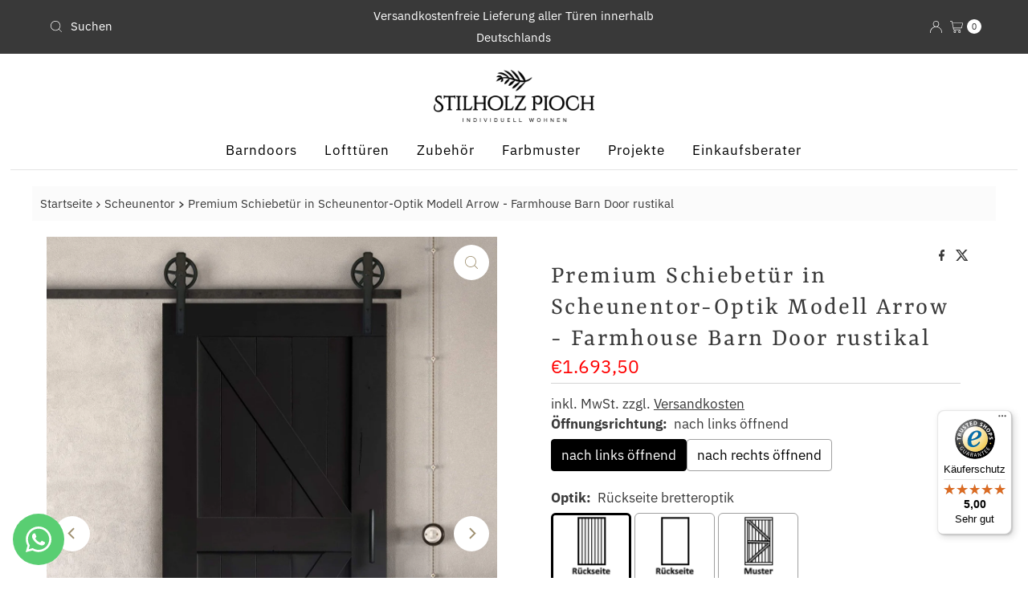

--- FILE ---
content_type: text/html; charset=utf-8
request_url: https://www.stilholz-pioch.de/products/schiebe-scheunentor-modell-arrow-farmhouse-barn-door-rustikal-1?variant=31595092279368
body_size: 71284
content:
<!DOCTYPE html>
<html lang="en" class="no-js" lang="de">
<head>
  <!-- Google Consent Mode V2 Consentmo -->
  <script>
  window.consentmo_gcm_initial_state = "";
  window.consentmo_gcm_state = "0";
  window.consentmo_gcm_security_storage = "strict";
  window.consentmo_gcm_ad_storage = "marketing";
  window.consentmo_gcm_analytics_storage = "analytics";
  window.consentmo_gcm_functionality_storage = "functionality";
  window.consentmo_gcm_personalization_storage = "functionality";
  window.consentmo_gcm_ads_data_redaction = "true";
  window.consentmo_gcm_url_passthrough = "false";
  window.consentmo_gcm_data_layer_name = "dataLayer";
  
  // Google Consent Mode V2 integration script from Consentmo GDPR
  window.isenseRules = {};
  window.isenseRules.gcm = {
      gcmVersion: 2,
      integrationVersion: 3,
      customChanges: false,
      consentUpdated: false,
      initialState: 7,
      isCustomizationEnabled: false,
      adsDataRedaction: true,
      urlPassthrough: false,
      dataLayer: 'dataLayer',
      categories: { ad_personalization: "marketing", ad_storage: "marketing", ad_user_data: "marketing", analytics_storage: "analytics", functionality_storage: "functionality", personalization_storage: "functionality", security_storage: "strict"},
      storage: { ad_personalization: "false", ad_storage: "false", ad_user_data: "false", analytics_storage: "false", functionality_storage: "false", personalization_storage: "false", security_storage: "false", wait_for_update: 2000 }
  };
  if(window.consentmo_gcm_state !== null && window.consentmo_gcm_state !== "" && window.consentmo_gcm_state !== "0") {
    window.isenseRules.gcm.isCustomizationEnabled = true;
    window.isenseRules.gcm.initialState = window.consentmo_gcm_initial_state === null || window.consentmo_gcm_initial_state.trim() === "" ? window.isenseRules.gcm.initialState : window.consentmo_gcm_initial_state;
    window.isenseRules.gcm.categories.ad_storage = window.consentmo_gcm_ad_storage === null || window.consentmo_gcm_ad_storage.trim() === "" ? window.isenseRules.gcm.categories.ad_storage : window.consentmo_gcm_ad_storage;
    window.isenseRules.gcm.categories.ad_user_data = window.consentmo_gcm_ad_storage === null || window.consentmo_gcm_ad_storage.trim() === "" ? window.isenseRules.gcm.categories.ad_user_data : window.consentmo_gcm_ad_storage;
    window.isenseRules.gcm.categories.ad_personalization = window.consentmo_gcm_ad_storage === null || window.consentmo_gcm_ad_storage.trim() === "" ? window.isenseRules.gcm.categories.ad_personalization : window.consentmo_gcm_ad_storage;
    window.isenseRules.gcm.categories.analytics_storage = window.consentmo_gcm_analytics_storage === null || window.consentmo_gcm_analytics_storage.trim() === "" ? window.isenseRules.gcm.categories.analytics_storage : window.consentmo_gcm_analytics_storage;
    window.isenseRules.gcm.categories.functionality_storage = window.consentmo_gcm_functionality_storage === null || window.consentmo_gcm_functionality_storage.trim() === "" ? window.isenseRules.gcm.categories.functionality_storage : window.consentmo_gcm_functionality_storage;
    window.isenseRules.gcm.categories.personalization_storage = window.consentmo_gcm_personalization_storage === null || window.consentmo_gcm_personalization_storage.trim() === "" ? window.isenseRules.gcm.categories.personalization_storage : window.consentmo_gcm_personalization_storage;
    window.isenseRules.gcm.categories.security_storage = window.consentmo_gcm_security_storage === null || window.consentmo_gcm_security_storage.trim() === "" ? window.isenseRules.gcm.categories.security_storage : window.consentmo_gcm_security_storage;
    window.isenseRules.gcm.urlPassthrough = window.consentmo_gcm_url_passthrough === null || window.consentmo_gcm_url_passthrough.trim() === "" ? window.isenseRules.gcm.urlPassthrough : window.consentmo_gcm_url_passthrough;
    window.isenseRules.gcm.adsDataRedaction = window.consentmo_gcm_ads_data_redaction === null || window.consentmo_gcm_ads_data_redaction.trim() === "" ? window.isenseRules.gcm.adsDataRedaction : window.consentmo_gcm_ads_data_redaction;
    window.isenseRules.gcm.dataLayer = window.consentmo_gcm_data_layer_name === null || window.consentmo_gcm_data_layer_name.trim() === "" ? window.isenseRules.gcm.dataLayer : window.consentmo_gcm_data_layer_name;
  }
  window.isenseRules.initializeGcm = function (rules) {
    if(window.isenseRules.gcm.isCustomizationEnabled) {
      rules.initialState = window.isenseRules.gcm.initialState;
      rules.urlPassthrough = window.isenseRules.gcm.urlPassthrough === true || window.isenseRules.gcm.urlPassthrough === 'true';
      rules.adsDataRedaction = window.isenseRules.gcm.adsDataRedaction === true || window.isenseRules.gcm.adsDataRedaction === 'true';
    }
    
    let initialState = parseInt(rules.initialState);
    let marketingBlocked = initialState === 0 || initialState === 2 || initialState === 5 || initialState === 7;
    let analyticsBlocked = initialState === 0 || initialState === 3 || initialState === 6 || initialState === 7;
    let functionalityBlocked = initialState === 4 || initialState === 5 || initialState === 6 || initialState === 7;

    let consentStatus = (document.cookie.match(/(^| )cookieconsent_status=([^;]+)/) || [])[2] || null;
    let gdprCache = localStorage.getItem('gdprCache') ? JSON.parse(localStorage.getItem('gdprCache')) : null;
    if (consentStatus && gdprCache && typeof gdprCache.updatedPreferences !== "undefined") {
      let updatedPreferences = gdprCache.updatedPreferences;
      marketingBlocked = parseInt(updatedPreferences.indexOf('marketing')) > -1;
      analyticsBlocked = parseInt(updatedPreferences.indexOf('analytics')) > -1;
      functionalityBlocked = parseInt(updatedPreferences.indexOf('functionality')) > -1;
    }

    Object.entries(rules.categories).forEach(category => {
      if(rules.storage.hasOwnProperty(category[0])) {
        switch(category[1]) {
          case 'strict':
            rules.storage[category[0]] = "granted";
            break;
          case 'marketing':
            rules.storage[category[0]] = marketingBlocked ? "denied" : "granted";
            break;
          case 'analytics':
            rules.storage[category[0]] = analyticsBlocked ? "denied" : "granted";
            break;
          case 'functionality':
            rules.storage[category[0]] = functionalityBlocked ? "denied" : "granted";
            break;
        }
      }
    });
    rules.consentUpdated = true;
    isenseRules.gcm = rules;
  }

  /*
   * Options:
   * - true: set default consent for all regions
   * - false: set default consent when the cookie bar active
   */
  const isSetDefaultConsent = false;

  window[window.isenseRules.gcm.dataLayer] = window[window.isenseRules.gcm.dataLayer] || [];
  function gtag() { window[window.isenseRules.gcm.dataLayer].push(arguments); }

  if (isSetDefaultConsent) {
    // Editable
    gtag("consent", "default", {
      ad_storage: "denied",
      ad_personalization: "denied",
      ad_user_data: "denied",
      analytics_storage: "denied",
      functionality_storage: "denied",
      personalization_storage: "denied",
      security_storage: "granted",
      wait_for_update: 2000
    });
    gtag("set", "ads_data_redaction", false);
    gtag("set", "url_passthrough", false);
  }

  function csmConsentGcm() {
    /*
    * initialState acceptable values:
    * 0 - Set both ad_storage and analytics_storage to denied
    * 1 - Set all categories to granted
    * 2 - Set only ad_storage to denied
    * 3 - Set only analytics_storage to denied
    * 4 - Set only functionality_storage to denied
    * 5 - Set both ad_storage and functionality_storage to denied
    * 6 - Set both analytics_storage and functionality_storage to denied
    * 7 - Set all categories to denied
    */
    window.isenseRules.initializeGcm({
      ...window.isenseRules.gcm,
      adsDataRedaction: true,
      urlPassthrough: false,
      initialState: 7
    });

    gtag("consent", (!isSetDefaultConsent ? "default" : "update"), isenseRules.gcm.storage);
    isenseRules.gcm.adsDataRedaction && gtag("set", "ads_data_redaction", isenseRules.gcm.adsDataRedaction);
    isenseRules.gcm.urlPassthrough && gtag("set", "url_passthrough", isenseRules.gcm.urlPassthrough);
  }

  let isInitConsentmoSignal = true;
  document.addEventListener("consentmoSignal", function(e) {
    if (isInitConsentmoSignal) {
      csmConsentGcm();
      isInitConsentmoSignal = false;
    }
  });
</script>
  
  <meta charset="utf-8" />
  <meta name="viewport" content="width=device-width, initial-scale=1">

  <!-- Establish early connection to external domains -->
  <link rel="preconnect" href="https://cdn.shopify.com" crossorigin>
  <link rel="preconnect" href="https://fonts.shopify.com" crossorigin>
  <link rel="preconnect" href="https://monorail-edge.shopifysvc.com">
  <link rel="preconnect" href="//ajax.googleapis.com" crossorigin /><!-- Preload onDomain stylesheets and script libraries -->
  <link rel="preload" href="//www.stilholz-pioch.de/cdn/shop/t/11/assets/stylesheet.css?v=60101411715885109211704891360" as="style">
  <link rel="preload" as="font" href="//www.stilholz-pioch.de/cdn/fonts/ibm_plex_sans/ibmplexsans_n4.4633946c9236bd5cc5d0394ad07b807eb7ca1b32.woff2" type="font/woff2" crossorigin>
  <link rel="preload" as="font" href="//www.stilholz-pioch.de/cdn/fonts/ibm_plex_sans/ibmplexsans_n4.4633946c9236bd5cc5d0394ad07b807eb7ca1b32.woff2" type="font/woff2" crossorigin>
  <link rel="preload" as="font" href="//www.stilholz-pioch.de/cdn/fonts/yrsa/yrsa_n4.8a035d93f31ab65ef890d6d2dedd1c82db57e676.woff2" type="font/woff2" crossorigin>
  <link rel="preload" href="//www.stilholz-pioch.de/cdn/shop/t/11/assets/eventemitter3.min.js?v=27939738353326123541704891360" as="script">
  <link rel="preload" href="//www.stilholz-pioch.de/cdn/shop/t/11/assets/theme.js?v=148677981191982618901704891360" as="script">

  <link rel="shortcut icon" href="//www.stilholz-pioch.de/cdn/shop/files/favicon_0.jpg?crop=center&height=32&v=1613553575&width=32" type="image/png" />
  <link rel="canonical" href="https://www.stilholz-pioch.de/products/schiebe-scheunentor-modell-arrow-farmhouse-barn-door-rustikal-1" />

  <title>Schiebetür in Scheunentor-Optik Modell Arrow - Farmhouse Barn Door rustikal - online kaufen | Stilholz-Pioch</title>
  <meta name="description" content="Jetzt Schiebetür in Scheunentor-Optik Modell Arrow - Farmhouse Barn Door rustikal online kaufen ✔ Diese tolle Schiebetür in Scheunentor-Design machen Ihren Wohnraum zum absoluten Hingucker! ✔ Im trendigen Farmhouse-Stil ist diese Barndoor in verschiedenen Farben lieferbar. ✔ Geliefert werden die Türen Modell Arrow mit eine rustikalen Laufschiene mit verschiedenen Rollen." />

  

  <meta property="og:type" content="product">
  <meta property="og:title" content="Premium Schiebetür in Scheunentor-Optik Modell Arrow - Farmhouse Barn Door rustikal">
  <meta property="og:url" content="https://www.stilholz-pioch.de/products/schiebe-scheunentor-modell-arrow-farmhouse-barn-door-rustikal-1">
  <meta property="og:description" content="Bei unserem Modell Arrow haben die Türen einen großen Pfeil als Muster. Dieses Modell ist unser beliebtes Modell. Es lässt sich super im modernen und auch im rustikalem Wohnstil einsetzen.
Unsere Schiebetüren werden aus Massivholzplatten gefertigt. Zu herkömmlichen Türen, sind unsere aufgrund des formstabilen Materials sehr robust und frei von Rissen. Kleine Astlöcher hingegen sind ganz normal und unterstreichen den natürlichen Holzcharakter. In unsere Türen werden bei der Produktion Flachstahl eingearbeitet, was die Türe zusätzlich noch stabilisiert.
Beachte, dass der Abstand zwischen Türe und Wand je nach Schiene schwankt. Sollte der Abstand für Dich nicht ausreichend sein, empfehlen wir die Führungsschiene auf ein horizontal über der Tür angebrachtes Brett zu montieren. Außerdem haben wir Abstandshalter, die du zusätzlich mitbestellen kannst, damit der Abstand zur Türe größer wird. Mehr dazu findest du in unseren technischen Details.
Wir berechnen und liefern Dir die passende Länge der Führungsschiene, die abhängig von deiner Türmaße ist. Die Schienen werden in der Regel in mehreren Teilen geliefert und vor Ort zusammengesteckt. Die passenden Verbinder liefern wir natürlich mit. Die Schienen können vor Ort gekürzt und angepasst werden.
Die Türe ist am Boden geführt. Unsere mitgelieferte Bodenführung ist nachher nicht sichtbar. 
Solltest du dich für das Softclose System entscheiden, wird deine Türe leise und sanft gebremst. Beim öffnen und schließen ist also auf beiden Seiten ein Dämpfer.
Die Montage der Türe ist mit unserer Montageanleitung einfach zu händeln. Gerne kannst du dir auch unser Montagevideo anschauen.">
  
    <meta property="og:image" content="http://www.stilholz-pioch.de/cdn/shop/products/schiebetur-in-scheunentor-optik-im-britisch-farmhouse-stil-barn-door-rustikal-braun-gebeizt-nach-links-offnend-13059203104819.jpg?v=1641885652&width=800">
    <meta property="og:image:secure_url" content="https://www.stilholz-pioch.de/cdn/shop/products/schiebetur-in-scheunentor-optik-im-britisch-farmhouse-stil-barn-door-rustikal-braun-gebeizt-nach-links-offnend-13059203104819.jpg?v=1641885652&width=800">
  
    <meta property="og:image" content="http://www.stilholz-pioch.de/cdn/shop/products/schiebetur-in-scheunentor-optik-im-britisch-farmhouse-stil-barn-door-rustikal-schwarz-matt-nach-links-offnend-13506424930376.jpg?v=1638537680&width=800">
    <meta property="og:image:secure_url" content="https://www.stilholz-pioch.de/cdn/shop/products/schiebetur-in-scheunentor-optik-im-britisch-farmhouse-stil-barn-door-rustikal-schwarz-matt-nach-links-offnend-13506424930376.jpg?v=1638537680&width=800">
  
    <meta property="og:image" content="http://www.stilholz-pioch.de/cdn/shop/products/schiebetur-in-scheunentor-optik-im-britisch-farmhouse-stil-barn-door-rustikal-grau-nach-links-offnend-13059211591731.jpg?v=1638537680&width=800">
    <meta property="og:image:secure_url" content="https://www.stilholz-pioch.de/cdn/shop/products/schiebetur-in-scheunentor-optik-im-britisch-farmhouse-stil-barn-door-rustikal-grau-nach-links-offnend-13059211591731.jpg?v=1638537680&width=800">
  
  <meta property="og:price:amount" content="1.479,00">
  <meta property="og:price:currency" content="EUR">

<meta property="og:site_name" content="Stilholz-Pioch">



  <meta name="twitter:card" content="summary">


  <meta name="twitter:site" content="@">


  <meta name="twitter:title" content="Premium Schiebetür in Scheunentor-Optik Modell Arrow - Farmhouse Barn Door rustikal">
  <meta name="twitter:description" content="Bei unserem Modell Arrow haben die Türen einen großen Pfeil als Muster. Dieses Modell ist unser beliebtes Modell. Es lässt sich super im modernen und auch im rustikalem Wohnstil einsetzen.
Unsere Schi"><meta name="twitter:card" content="//www.stilholz-pioch.de/cdn/shop/products/schiebetur-in-scheunentor-optik-im-britisch-farmhouse-stil-barn-door-rustikal-schwarz-matt-nach-links-offnend-13506424930376.jpg?v=1638537680&width=1000">
    <meta name="twitter:image" content="//www.stilholz-pioch.de/cdn/shop/products/schiebetur-in-scheunentor-optik-im-britisch-farmhouse-stil-barn-door-rustikal-schwarz-matt-nach-links-offnend-13506424930376.jpg?v=1638537680&width=1000"><meta name="twitter:card" content="//www.stilholz-pioch.de/cdn/shop/products/schiebetur-in-scheunentor-optik-im-britisch-farmhouse-stil-barn-door-rustikal-schwarz-matt-nach-links-offnend-13506424930376.jpg?v=1638537680&width=1000">
    <meta name="twitter:image" content="//www.stilholz-pioch.de/cdn/shop/products/schiebetur-in-scheunentor-optik-im-britisch-farmhouse-stil-barn-door-rustikal-schwarz-matt-nach-links-offnend-13506424930376.jpg?v=1638537680&width=1000"><meta name="twitter:card" content="//www.stilholz-pioch.de/cdn/shop/products/schiebetur-in-scheunentor-optik-im-britisch-farmhouse-stil-barn-door-rustikal-schwarz-matt-nach-links-offnend-13506424930376.jpg?v=1638537680&width=1000">
    <meta name="twitter:image" content="//www.stilholz-pioch.de/cdn/shop/products/schiebetur-in-scheunentor-optik-im-britisch-farmhouse-stil-barn-door-rustikal-schwarz-matt-nach-links-offnend-13506424930376.jpg?v=1638537680&width=1000"><meta name="twitter:card" content="//www.stilholz-pioch.de/cdn/shop/products/schiebetur-in-scheunentor-optik-im-britisch-farmhouse-stil-barn-door-rustikal-schwarz-matt-nach-links-offnend-13506424930376.jpg?v=1638537680&width=1000">
    <meta name="twitter:image" content="//www.stilholz-pioch.de/cdn/shop/products/schiebetur-in-scheunentor-optik-im-britisch-farmhouse-stil-barn-door-rustikal-schwarz-matt-nach-links-offnend-13506424930376.jpg?v=1638537680&width=1000"><meta name="twitter:card" content="//www.stilholz-pioch.de/cdn/shop/products/schiebetur-in-scheunentor-optik-im-britisch-farmhouse-stil-barn-door-rustikal-schwarz-matt-nach-links-offnend-13506424930376.jpg?v=1638537680&width=1000">
    <meta name="twitter:image" content="//www.stilholz-pioch.de/cdn/shop/products/schiebetur-in-scheunentor-optik-im-britisch-farmhouse-stil-barn-door-rustikal-schwarz-matt-nach-links-offnend-13506424930376.jpg?v=1638537680&width=1000"><meta name="twitter:card" content="//www.stilholz-pioch.de/cdn/shop/products/schiebetur-in-scheunentor-optik-im-britisch-farmhouse-stil-barn-door-rustikal-schwarz-matt-nach-links-offnend-13506424930376.jpg?v=1638537680&width=1000">
    <meta name="twitter:image" content="//www.stilholz-pioch.de/cdn/shop/products/schiebetur-in-scheunentor-optik-im-britisch-farmhouse-stil-barn-door-rustikal-schwarz-matt-nach-links-offnend-13506424930376.jpg?v=1638537680&width=1000"><meta name="twitter:card" content="//www.stilholz-pioch.de/cdn/shop/products/schiebetur-in-scheunentor-optik-im-britisch-farmhouse-stil-barn-door-rustikal-schwarz-matt-nach-links-offnend-13506424930376.jpg?v=1638537680&width=1000">
    <meta name="twitter:image" content="//www.stilholz-pioch.de/cdn/shop/products/schiebetur-in-scheunentor-optik-im-britisch-farmhouse-stil-barn-door-rustikal-schwarz-matt-nach-links-offnend-13506424930376.jpg?v=1638537680&width=1000"><meta name="twitter:card" content="//www.stilholz-pioch.de/cdn/shop/products/schiebetur-in-scheunentor-optik-im-britisch-farmhouse-stil-barn-door-rustikal-schwarz-matt-nach-links-offnend-13506424930376.jpg?v=1638537680&width=1000">
    <meta name="twitter:image" content="//www.stilholz-pioch.de/cdn/shop/products/schiebetur-in-scheunentor-optik-im-britisch-farmhouse-stil-barn-door-rustikal-schwarz-matt-nach-links-offnend-13506424930376.jpg?v=1638537680&width=1000"><meta name="twitter:card" content="//www.stilholz-pioch.de/cdn/shop/products/schiebetur-in-scheunentor-optik-im-britisch-farmhouse-stil-barn-door-rustikal-schwarz-matt-nach-links-offnend-13506424930376.jpg?v=1638537680&width=1000">
    <meta name="twitter:image" content="//www.stilholz-pioch.de/cdn/shop/products/schiebetur-in-scheunentor-optik-im-britisch-farmhouse-stil-barn-door-rustikal-schwarz-matt-nach-links-offnend-13506424930376.jpg?v=1638537680&width=1000"><meta name="twitter:card" content="//www.stilholz-pioch.de/cdn/shop/products/schiebetur-in-scheunentor-optik-im-britisch-farmhouse-stil-barn-door-rustikal-schwarz-matt-nach-links-offnend-13506424930376.jpg?v=1638537680&width=1000">
    <meta name="twitter:image" content="//www.stilholz-pioch.de/cdn/shop/products/schiebetur-in-scheunentor-optik-im-britisch-farmhouse-stil-barn-door-rustikal-schwarz-matt-nach-links-offnend-13506424930376.jpg?v=1638537680&width=1000"><meta name="twitter:card" content="//www.stilholz-pioch.de/cdn/shop/products/schiebetur-in-scheunentor-optik-im-britisch-farmhouse-stil-barn-door-rustikal-schwarz-matt-nach-links-offnend-13506424930376.jpg?v=1638537680&width=1000">
    <meta name="twitter:image" content="//www.stilholz-pioch.de/cdn/shop/products/schiebetur-in-scheunentor-optik-im-britisch-farmhouse-stil-barn-door-rustikal-schwarz-matt-nach-links-offnend-13506424930376.jpg?v=1638537680&width=1000"><meta name="twitter:card" content="//www.stilholz-pioch.de/cdn/shop/products/schiebetur-in-scheunentor-optik-im-britisch-farmhouse-stil-barn-door-rustikal-schwarz-matt-nach-links-offnend-13506424930376.jpg?v=1638537680&width=1000">
    <meta name="twitter:image" content="//www.stilholz-pioch.de/cdn/shop/products/schiebetur-in-scheunentor-optik-im-britisch-farmhouse-stil-barn-door-rustikal-schwarz-matt-nach-links-offnend-13506424930376.jpg?v=1638537680&width=1000"><meta name="twitter:card" content="//www.stilholz-pioch.de/cdn/shop/products/schiebetur-in-scheunentor-optik-im-britisch-farmhouse-stil-barn-door-rustikal-schwarz-matt-nach-links-offnend-13506424930376.jpg?v=1638537680&width=1000">
    <meta name="twitter:image" content="//www.stilholz-pioch.de/cdn/shop/products/schiebetur-in-scheunentor-optik-im-britisch-farmhouse-stil-barn-door-rustikal-schwarz-matt-nach-links-offnend-13506424930376.jpg?v=1638537680&width=1000"><meta name="twitter:card" content="//www.stilholz-pioch.de/cdn/shop/products/schiebetur-in-scheunentor-optik-im-britisch-farmhouse-stil-barn-door-rustikal-schwarz-matt-nach-links-offnend-13506424930376.jpg?v=1638537680&width=1000">
    <meta name="twitter:image" content="//www.stilholz-pioch.de/cdn/shop/products/schiebetur-in-scheunentor-optik-im-britisch-farmhouse-stil-barn-door-rustikal-schwarz-matt-nach-links-offnend-13506424930376.jpg?v=1638537680&width=1000"><meta name="twitter:card" content="//www.stilholz-pioch.de/cdn/shop/products/schiebetur-in-scheunentor-optik-im-britisch-farmhouse-stil-barn-door-rustikal-schwarz-matt-nach-links-offnend-13506424930376.jpg?v=1638537680&width=1000">
    <meta name="twitter:image" content="//www.stilholz-pioch.de/cdn/shop/products/schiebetur-in-scheunentor-optik-im-britisch-farmhouse-stil-barn-door-rustikal-schwarz-matt-nach-links-offnend-13506424930376.jpg?v=1638537680&width=1000"><meta name="twitter:card" content="//www.stilholz-pioch.de/cdn/shop/products/schiebetur-in-scheunentor-optik-im-britisch-farmhouse-stil-barn-door-rustikal-schwarz-matt-nach-links-offnend-13506424930376.jpg?v=1638537680&width=1000">
    <meta name="twitter:image" content="//www.stilholz-pioch.de/cdn/shop/products/schiebetur-in-scheunentor-optik-im-britisch-farmhouse-stil-barn-door-rustikal-schwarz-matt-nach-links-offnend-13506424930376.jpg?v=1638537680&width=1000"><meta name="twitter:card" content="//www.stilholz-pioch.de/cdn/shop/products/schiebetur-in-scheunentor-optik-im-britisch-farmhouse-stil-barn-door-rustikal-schwarz-matt-nach-links-offnend-13506424930376.jpg?v=1638537680&width=1000">
    <meta name="twitter:image" content="//www.stilholz-pioch.de/cdn/shop/products/schiebetur-in-scheunentor-optik-im-britisch-farmhouse-stil-barn-door-rustikal-schwarz-matt-nach-links-offnend-13506424930376.jpg?v=1638537680&width=1000"><meta name="twitter:card" content="//www.stilholz-pioch.de/cdn/shop/products/schiebetur-in-scheunentor-optik-im-britisch-farmhouse-stil-barn-door-rustikal-schwarz-matt-nach-links-offnend-13506424930376.jpg?v=1638537680&width=1000">
    <meta name="twitter:image" content="//www.stilholz-pioch.de/cdn/shop/products/schiebetur-in-scheunentor-optik-im-britisch-farmhouse-stil-barn-door-rustikal-schwarz-matt-nach-links-offnend-13506424930376.jpg?v=1638537680&width=1000"><meta name="twitter:card" content="//www.stilholz-pioch.de/cdn/shop/products/schiebetur-in-scheunentor-optik-im-britisch-farmhouse-stil-barn-door-rustikal-schwarz-matt-nach-links-offnend-13506424930376.jpg?v=1638537680&width=1000">
    <meta name="twitter:image" content="//www.stilholz-pioch.de/cdn/shop/products/schiebetur-in-scheunentor-optik-im-britisch-farmhouse-stil-barn-door-rustikal-schwarz-matt-nach-links-offnend-13506424930376.jpg?v=1638537680&width=1000"><meta name="twitter:card" content="//www.stilholz-pioch.de/cdn/shop/products/schiebetur-in-scheunentor-optik-im-britisch-farmhouse-stil-barn-door-rustikal-schwarz-matt-nach-links-offnend-13506424930376.jpg?v=1638537680&width=1000">
    <meta name="twitter:image" content="//www.stilholz-pioch.de/cdn/shop/products/schiebetur-in-scheunentor-optik-im-britisch-farmhouse-stil-barn-door-rustikal-schwarz-matt-nach-links-offnend-13506424930376.jpg?v=1638537680&width=1000"><meta name="twitter:card" content="//www.stilholz-pioch.de/cdn/shop/products/schiebetur-in-scheunentor-optik-im-britisch-farmhouse-stil-barn-door-rustikal-schwarz-matt-nach-links-offnend-13506424930376.jpg?v=1638537680&width=1000">
    <meta name="twitter:image" content="//www.stilholz-pioch.de/cdn/shop/products/schiebetur-in-scheunentor-optik-im-britisch-farmhouse-stil-barn-door-rustikal-schwarz-matt-nach-links-offnend-13506424930376.jpg?v=1638537680&width=1000"><meta name="twitter:image:width" content="480">
  <meta name="twitter:image:height" content="480">


  
 <script type="application/ld+json">
   {
     "@context": "https://schema.org",
     "@type": "Product",
     "id": "schiebe-scheunentor-modell-arrow-farmhouse-barn-door-rustikal-1",
     "url": "https:\/\/www.stilholz-pioch.de\/products\/schiebe-scheunentor-modell-arrow-farmhouse-barn-door-rustikal-1",
     "image": "\/\/www.stilholz-pioch.de\/cdn\/shop\/products\/schiebetur-in-scheunentor-optik-im-britisch-farmhouse-stil-barn-door-rustikal-braun-gebeizt-nach-links-offnend-13059203104819.jpg?v=1641885652\u0026width=1000",
     "name": "Premium Schiebetür in Scheunentor-Optik Modell Arrow - Farmhouse Barn Door rustikal",
     "brand": {
        "@type": "Brand",
        "name": "stilholz"
      },
     "description": "Bei unserem Modell Arrow haben die Türen einen großen Pfeil als Muster. Dieses Modell ist unser beliebtes Modell. Es lässt sich super im modernen und auch im rustikalem Wohnstil einsetzen.\nUnsere Schiebetüren werden aus Massivholzplatten gefertigt. Zu herkömmlichen Türen, sind unsere aufgrund des formstabilen Materials sehr robust und frei von Rissen. Kleine Astlöcher hingegen sind ganz normal und unterstreichen den natürlichen Holzcharakter. In unsere Türen werden bei der Produktion Flachstahl eingearbeitet, was die Türe zusätzlich noch stabilisiert.\nBeachte, dass der Abstand zwischen Türe und Wand je nach Schiene schwankt. Sollte der Abstand für Dich nicht ausreichend sein, empfehlen wir die Führungsschiene auf ein horizontal über der Tür angebrachtes Brett zu montieren. Außerdem haben wir Abstandshalter, die du zusätzlich mitbestellen kannst, damit der Abstand zur Türe größer wird. Mehr dazu findest du in unseren technischen Details.\nWir berechnen und liefern Dir die passende Länge der Führungsschiene, die abhängig von deiner Türmaße ist. Die Schienen werden in der Regel in mehreren Teilen geliefert und vor Ort zusammengesteckt. Die passenden Verbinder liefern wir natürlich mit. Die Schienen können vor Ort gekürzt und angepasst werden.\nDie Türe ist am Boden geführt. Unsere mitgelieferte Bodenführung ist nachher nicht sichtbar. \nSolltest du dich für das Softclose System entscheiden, wird deine Türe leise und sanft gebremst. Beim öffnen und schließen ist also auf beiden Seiten ein Dämpfer.\nDie Montage der Türe ist mit unserer Montageanleitung einfach zu händeln. Gerne kannst du dir auch unser Montagevideo anschauen.","sku": "10237351","gtin13": 4067491645741,"offers": [
        
        {
           "@type": "Offer",
           "price": "1.479,00",
           "priceCurrency": "EUR",
           "availability": "http://schema.org/InStock",
           "priceValidUntil": "2030-01-01",
           "url": "\/products\/schiebe-scheunentor-modell-arrow-farmhouse-barn-door-rustikal-1"
         },
       
        {
           "@type": "Offer",
           "price": "1.479,00",
           "priceCurrency": "EUR",
           "availability": "http://schema.org/InStock",
           "priceValidUntil": "2030-01-01",
           "url": "\/products\/schiebe-scheunentor-modell-arrow-farmhouse-barn-door-rustikal-1"
         },
       
        {
           "@type": "Offer",
           "price": "1.669,00",
           "priceCurrency": "EUR",
           "availability": "http://schema.org/InStock",
           "priceValidUntil": "2030-01-01",
           "url": "\/products\/schiebe-scheunentor-modell-arrow-farmhouse-barn-door-rustikal-1"
         },
       
        {
           "@type": "Offer",
           "price": "1.479,00",
           "priceCurrency": "EUR",
           "availability": "http://schema.org/InStock",
           "priceValidUntil": "2030-01-01",
           "url": "\/products\/schiebe-scheunentor-modell-arrow-farmhouse-barn-door-rustikal-1"
         },
       
        {
           "@type": "Offer",
           "price": "1.479,00",
           "priceCurrency": "EUR",
           "availability": "http://schema.org/InStock",
           "priceValidUntil": "2030-01-01",
           "url": "\/products\/schiebe-scheunentor-modell-arrow-farmhouse-barn-door-rustikal-1"
         },
       
        {
           "@type": "Offer",
           "price": "1.669,00",
           "priceCurrency": "EUR",
           "availability": "http://schema.org/InStock",
           "priceValidUntil": "2030-01-01",
           "url": "\/products\/schiebe-scheunentor-modell-arrow-farmhouse-barn-door-rustikal-1"
         },
       
        {
           "@type": "Offer",
           "price": "1.479,00",
           "priceCurrency": "EUR",
           "availability": "http://schema.org/InStock",
           "priceValidUntil": "2030-01-01",
           "url": "\/products\/schiebe-scheunentor-modell-arrow-farmhouse-barn-door-rustikal-1"
         },
       
        {
           "@type": "Offer",
           "price": "1.479,00",
           "priceCurrency": "EUR",
           "availability": "http://schema.org/InStock",
           "priceValidUntil": "2030-01-01",
           "url": "\/products\/schiebe-scheunentor-modell-arrow-farmhouse-barn-door-rustikal-1"
         },
       
        {
           "@type": "Offer",
           "price": "1.669,00",
           "priceCurrency": "EUR",
           "availability": "http://schema.org/InStock",
           "priceValidUntil": "2030-01-01",
           "url": "\/products\/schiebe-scheunentor-modell-arrow-farmhouse-barn-door-rustikal-1"
         },
       
        {
           "@type": "Offer",
           "price": "1.479,00",
           "priceCurrency": "EUR",
           "availability": "http://schema.org/InStock",
           "priceValidUntil": "2030-01-01",
           "url": "\/products\/schiebe-scheunentor-modell-arrow-farmhouse-barn-door-rustikal-1"
         },
       
        {
           "@type": "Offer",
           "price": "1.479,00",
           "priceCurrency": "EUR",
           "availability": "http://schema.org/InStock",
           "priceValidUntil": "2030-01-01",
           "url": "\/products\/schiebe-scheunentor-modell-arrow-farmhouse-barn-door-rustikal-1"
         },
       
        {
           "@type": "Offer",
           "price": "1.669,00",
           "priceCurrency": "EUR",
           "availability": "http://schema.org/InStock",
           "priceValidUntil": "2030-01-01",
           "url": "\/products\/schiebe-scheunentor-modell-arrow-farmhouse-barn-door-rustikal-1"
         },
       
        {
           "@type": "Offer",
           "price": "1.479,00",
           "priceCurrency": "EUR",
           "availability": "http://schema.org/InStock",
           "priceValidUntil": "2030-01-01",
           "url": "\/products\/schiebe-scheunentor-modell-arrow-farmhouse-barn-door-rustikal-1"
         },
       
        {
           "@type": "Offer",
           "price": "1.479,00",
           "priceCurrency": "EUR",
           "availability": "http://schema.org/InStock",
           "priceValidUntil": "2030-01-01",
           "url": "\/products\/schiebe-scheunentor-modell-arrow-farmhouse-barn-door-rustikal-1"
         },
       
        {
           "@type": "Offer",
           "price": "1.669,00",
           "priceCurrency": "EUR",
           "availability": "http://schema.org/InStock",
           "priceValidUntil": "2030-01-01",
           "url": "\/products\/schiebe-scheunentor-modell-arrow-farmhouse-barn-door-rustikal-1"
         },
       
        {
           "@type": "Offer",
           "price": "1.479,00",
           "priceCurrency": "EUR",
           "availability": "http://schema.org/InStock",
           "priceValidUntil": "2030-01-01",
           "url": "\/products\/schiebe-scheunentor-modell-arrow-farmhouse-barn-door-rustikal-1"
         },
       
        {
           "@type": "Offer",
           "price": "1.479,00",
           "priceCurrency": "EUR",
           "availability": "http://schema.org/InStock",
           "priceValidUntil": "2030-01-01",
           "url": "\/products\/schiebe-scheunentor-modell-arrow-farmhouse-barn-door-rustikal-1"
         },
       
        {
           "@type": "Offer",
           "price": "1.669,00",
           "priceCurrency": "EUR",
           "availability": "http://schema.org/InStock",
           "priceValidUntil": "2030-01-01",
           "url": "\/products\/schiebe-scheunentor-modell-arrow-farmhouse-barn-door-rustikal-1"
         },
       
        {
           "@type": "Offer",
           "price": "1.479,00",
           "priceCurrency": "EUR",
           "availability": "http://schema.org/InStock",
           "priceValidUntil": "2030-01-01",
           "url": "\/products\/schiebe-scheunentor-modell-arrow-farmhouse-barn-door-rustikal-1"
         },
       
        {
           "@type": "Offer",
           "price": "1.479,00",
           "priceCurrency": "EUR",
           "availability": "http://schema.org/InStock",
           "priceValidUntil": "2030-01-01",
           "url": "\/products\/schiebe-scheunentor-modell-arrow-farmhouse-barn-door-rustikal-1"
         },
       
        {
           "@type": "Offer",
           "price": "1.669,00",
           "priceCurrency": "EUR",
           "availability": "http://schema.org/InStock",
           "priceValidUntil": "2030-01-01",
           "url": "\/products\/schiebe-scheunentor-modell-arrow-farmhouse-barn-door-rustikal-1"
         },
       
        {
           "@type": "Offer",
           "price": "1.479,00",
           "priceCurrency": "EUR",
           "availability": "http://schema.org/InStock",
           "priceValidUntil": "2030-01-01",
           "url": "\/products\/schiebe-scheunentor-modell-arrow-farmhouse-barn-door-rustikal-1"
         },
       
        {
           "@type": "Offer",
           "price": "1.479,00",
           "priceCurrency": "EUR",
           "availability": "http://schema.org/InStock",
           "priceValidUntil": "2030-01-01",
           "url": "\/products\/schiebe-scheunentor-modell-arrow-farmhouse-barn-door-rustikal-1"
         },
       
        {
           "@type": "Offer",
           "price": "1.669,00",
           "priceCurrency": "EUR",
           "availability": "http://schema.org/InStock",
           "priceValidUntil": "2030-01-01",
           "url": "\/products\/schiebe-scheunentor-modell-arrow-farmhouse-barn-door-rustikal-1"
         },
       
        {
           "@type": "Offer",
           "price": "1.479,00",
           "priceCurrency": "EUR",
           "availability": "http://schema.org/InStock",
           "priceValidUntil": "2030-01-01",
           "url": "\/products\/schiebe-scheunentor-modell-arrow-farmhouse-barn-door-rustikal-1"
         },
       
        {
           "@type": "Offer",
           "price": "1.479,00",
           "priceCurrency": "EUR",
           "availability": "http://schema.org/InStock",
           "priceValidUntil": "2030-01-01",
           "url": "\/products\/schiebe-scheunentor-modell-arrow-farmhouse-barn-door-rustikal-1"
         },
       
        {
           "@type": "Offer",
           "price": "1.669,00",
           "priceCurrency": "EUR",
           "availability": "http://schema.org/InStock",
           "priceValidUntil": "2030-01-01",
           "url": "\/products\/schiebe-scheunentor-modell-arrow-farmhouse-barn-door-rustikal-1"
         },
       
        {
           "@type": "Offer",
           "price": "1.479,00",
           "priceCurrency": "EUR",
           "availability": "http://schema.org/InStock",
           "priceValidUntil": "2030-01-01",
           "url": "\/products\/schiebe-scheunentor-modell-arrow-farmhouse-barn-door-rustikal-1"
         },
       
        {
           "@type": "Offer",
           "price": "1.479,00",
           "priceCurrency": "EUR",
           "availability": "http://schema.org/InStock",
           "priceValidUntil": "2030-01-01",
           "url": "\/products\/schiebe-scheunentor-modell-arrow-farmhouse-barn-door-rustikal-1"
         },
       
        {
           "@type": "Offer",
           "price": "1.669,00",
           "priceCurrency": "EUR",
           "availability": "http://schema.org/InStock",
           "priceValidUntil": "2030-01-01",
           "url": "\/products\/schiebe-scheunentor-modell-arrow-farmhouse-barn-door-rustikal-1"
         },
       
        {
           "@type": "Offer",
           "price": "1.479,00",
           "priceCurrency": "EUR",
           "availability": "http://schema.org/InStock",
           "priceValidUntil": "2030-01-01",
           "url": "\/products\/schiebe-scheunentor-modell-arrow-farmhouse-barn-door-rustikal-1"
         },
       
        {
           "@type": "Offer",
           "price": "1.479,00",
           "priceCurrency": "EUR",
           "availability": "http://schema.org/InStock",
           "priceValidUntil": "2030-01-01",
           "url": "\/products\/schiebe-scheunentor-modell-arrow-farmhouse-barn-door-rustikal-1"
         },
       
        {
           "@type": "Offer",
           "price": "1.669,00",
           "priceCurrency": "EUR",
           "availability": "http://schema.org/InStock",
           "priceValidUntil": "2030-01-01",
           "url": "\/products\/schiebe-scheunentor-modell-arrow-farmhouse-barn-door-rustikal-1"
         },
       
        {
           "@type": "Offer",
           "price": "1.479,00",
           "priceCurrency": "EUR",
           "availability": "http://schema.org/InStock",
           "priceValidUntil": "2030-01-01",
           "url": "\/products\/schiebe-scheunentor-modell-arrow-farmhouse-barn-door-rustikal-1"
         },
       
        {
           "@type": "Offer",
           "price": "1.479,00",
           "priceCurrency": "EUR",
           "availability": "http://schema.org/InStock",
           "priceValidUntil": "2030-01-01",
           "url": "\/products\/schiebe-scheunentor-modell-arrow-farmhouse-barn-door-rustikal-1"
         },
       
        {
           "@type": "Offer",
           "price": "1.669,00",
           "priceCurrency": "EUR",
           "availability": "http://schema.org/InStock",
           "priceValidUntil": "2030-01-01",
           "url": "\/products\/schiebe-scheunentor-modell-arrow-farmhouse-barn-door-rustikal-1"
         },
       
        {
           "@type": "Offer",
           "price": "1.489,00",
           "priceCurrency": "EUR",
           "availability": "http://schema.org/InStock",
           "priceValidUntil": "2030-01-01",
           "url": "\/products\/schiebe-scheunentor-modell-arrow-farmhouse-barn-door-rustikal-1"
         },
       
        {
           "@type": "Offer",
           "price": "1.489,00",
           "priceCurrency": "EUR",
           "availability": "http://schema.org/InStock",
           "priceValidUntil": "2030-01-01",
           "url": "\/products\/schiebe-scheunentor-modell-arrow-farmhouse-barn-door-rustikal-1"
         },
       
        {
           "@type": "Offer",
           "price": "1.679,00",
           "priceCurrency": "EUR",
           "availability": "http://schema.org/InStock",
           "priceValidUntil": "2030-01-01",
           "url": "\/products\/schiebe-scheunentor-modell-arrow-farmhouse-barn-door-rustikal-1"
         },
       
        {
           "@type": "Offer",
           "price": "1.489,00",
           "priceCurrency": "EUR",
           "availability": "http://schema.org/InStock",
           "priceValidUntil": "2030-01-01",
           "url": "\/products\/schiebe-scheunentor-modell-arrow-farmhouse-barn-door-rustikal-1"
         },
       
        {
           "@type": "Offer",
           "price": "1.489,00",
           "priceCurrency": "EUR",
           "availability": "http://schema.org/InStock",
           "priceValidUntil": "2030-01-01",
           "url": "\/products\/schiebe-scheunentor-modell-arrow-farmhouse-barn-door-rustikal-1"
         },
       
        {
           "@type": "Offer",
           "price": "1.679,00",
           "priceCurrency": "EUR",
           "availability": "http://schema.org/InStock",
           "priceValidUntil": "2030-01-01",
           "url": "\/products\/schiebe-scheunentor-modell-arrow-farmhouse-barn-door-rustikal-1"
         },
       
        {
           "@type": "Offer",
           "price": "1.489,00",
           "priceCurrency": "EUR",
           "availability": "http://schema.org/InStock",
           "priceValidUntil": "2030-01-01",
           "url": "\/products\/schiebe-scheunentor-modell-arrow-farmhouse-barn-door-rustikal-1"
         },
       
        {
           "@type": "Offer",
           "price": "1.489,00",
           "priceCurrency": "EUR",
           "availability": "http://schema.org/InStock",
           "priceValidUntil": "2030-01-01",
           "url": "\/products\/schiebe-scheunentor-modell-arrow-farmhouse-barn-door-rustikal-1"
         },
       
        {
           "@type": "Offer",
           "price": "1.679,00",
           "priceCurrency": "EUR",
           "availability": "http://schema.org/InStock",
           "priceValidUntil": "2030-01-01",
           "url": "\/products\/schiebe-scheunentor-modell-arrow-farmhouse-barn-door-rustikal-1"
         },
       
        {
           "@type": "Offer",
           "price": "1.489,00",
           "priceCurrency": "EUR",
           "availability": "http://schema.org/InStock",
           "priceValidUntil": "2030-01-01",
           "url": "\/products\/schiebe-scheunentor-modell-arrow-farmhouse-barn-door-rustikal-1"
         },
       
        {
           "@type": "Offer",
           "price": "1.489,00",
           "priceCurrency": "EUR",
           "availability": "http://schema.org/InStock",
           "priceValidUntil": "2030-01-01",
           "url": "\/products\/schiebe-scheunentor-modell-arrow-farmhouse-barn-door-rustikal-1"
         },
       
        {
           "@type": "Offer",
           "price": "1.679,00",
           "priceCurrency": "EUR",
           "availability": "http://schema.org/InStock",
           "priceValidUntil": "2030-01-01",
           "url": "\/products\/schiebe-scheunentor-modell-arrow-farmhouse-barn-door-rustikal-1"
         },
       
        {
           "@type": "Offer",
           "price": "1.693,50",
           "priceCurrency": "EUR",
           "availability": "http://schema.org/InStock",
           "priceValidUntil": "2030-01-01",
           "url": "\/products\/schiebe-scheunentor-modell-arrow-farmhouse-barn-door-rustikal-1"
         },
       
        {
           "@type": "Offer",
           "price": "1.693,50",
           "priceCurrency": "EUR",
           "availability": "http://schema.org/InStock",
           "priceValidUntil": "2030-01-01",
           "url": "\/products\/schiebe-scheunentor-modell-arrow-farmhouse-barn-door-rustikal-1"
         },
       
        {
           "@type": "Offer",
           "price": "1.828,50",
           "priceCurrency": "EUR",
           "availability": "http://schema.org/InStock",
           "priceValidUntil": "2030-01-01",
           "url": "\/products\/schiebe-scheunentor-modell-arrow-farmhouse-barn-door-rustikal-1"
         },
       
        {
           "@type": "Offer",
           "price": "1.693,50",
           "priceCurrency": "EUR",
           "availability": "http://schema.org/InStock",
           "priceValidUntil": "2030-01-01",
           "url": "\/products\/schiebe-scheunentor-modell-arrow-farmhouse-barn-door-rustikal-1"
         },
       
        {
           "@type": "Offer",
           "price": "1.693,50",
           "priceCurrency": "EUR",
           "availability": "http://schema.org/InStock",
           "priceValidUntil": "2030-01-01",
           "url": "\/products\/schiebe-scheunentor-modell-arrow-farmhouse-barn-door-rustikal-1"
         },
       
        {
           "@type": "Offer",
           "price": "1.828,50",
           "priceCurrency": "EUR",
           "availability": "http://schema.org/InStock",
           "priceValidUntil": "2030-01-01",
           "url": "\/products\/schiebe-scheunentor-modell-arrow-farmhouse-barn-door-rustikal-1"
         },
       
        {
           "@type": "Offer",
           "price": "1.618,50",
           "priceCurrency": "EUR",
           "availability": "http://schema.org/InStock",
           "priceValidUntil": "2030-01-01",
           "url": "\/products\/schiebe-scheunentor-modell-arrow-farmhouse-barn-door-rustikal-1"
         },
       
        {
           "@type": "Offer",
           "price": "1.618,50",
           "priceCurrency": "EUR",
           "availability": "http://schema.org/InStock",
           "priceValidUntil": "2030-01-01",
           "url": "\/products\/schiebe-scheunentor-modell-arrow-farmhouse-barn-door-rustikal-1"
         },
       
        {
           "@type": "Offer",
           "price": "1.753,50",
           "priceCurrency": "EUR",
           "availability": "http://schema.org/InStock",
           "priceValidUntil": "2030-01-01",
           "url": "\/products\/schiebe-scheunentor-modell-arrow-farmhouse-barn-door-rustikal-1"
         },
       
        {
           "@type": "Offer",
           "price": "1.618,50",
           "priceCurrency": "EUR",
           "availability": "http://schema.org/InStock",
           "priceValidUntil": "2030-01-01",
           "url": "\/products\/schiebe-scheunentor-modell-arrow-farmhouse-barn-door-rustikal-1"
         },
       
        {
           "@type": "Offer",
           "price": "1.618,50",
           "priceCurrency": "EUR",
           "availability": "http://schema.org/InStock",
           "priceValidUntil": "2030-01-01",
           "url": "\/products\/schiebe-scheunentor-modell-arrow-farmhouse-barn-door-rustikal-1"
         },
       
        {
           "@type": "Offer",
           "price": "1.753,50",
           "priceCurrency": "EUR",
           "availability": "http://schema.org/InStock",
           "priceValidUntil": "2030-01-01",
           "url": "\/products\/schiebe-scheunentor-modell-arrow-farmhouse-barn-door-rustikal-1"
         },
       
        {
           "@type": "Offer",
           "price": "1.618,50",
           "priceCurrency": "EUR",
           "availability": "http://schema.org/InStock",
           "priceValidUntil": "2030-01-01",
           "url": "\/products\/schiebe-scheunentor-modell-arrow-farmhouse-barn-door-rustikal-1"
         },
       
        {
           "@type": "Offer",
           "price": "1.618,50",
           "priceCurrency": "EUR",
           "availability": "http://schema.org/InStock",
           "priceValidUntil": "2030-01-01",
           "url": "\/products\/schiebe-scheunentor-modell-arrow-farmhouse-barn-door-rustikal-1"
         },
       
        {
           "@type": "Offer",
           "price": "1.753,50",
           "priceCurrency": "EUR",
           "availability": "http://schema.org/InStock",
           "priceValidUntil": "2030-01-01",
           "url": "\/products\/schiebe-scheunentor-modell-arrow-farmhouse-barn-door-rustikal-1"
         },
       
        {
           "@type": "Offer",
           "price": "1.618,50",
           "priceCurrency": "EUR",
           "availability": "http://schema.org/InStock",
           "priceValidUntil": "2030-01-01",
           "url": "\/products\/schiebe-scheunentor-modell-arrow-farmhouse-barn-door-rustikal-1"
         },
       
        {
           "@type": "Offer",
           "price": "1.618,50",
           "priceCurrency": "EUR",
           "availability": "http://schema.org/InStock",
           "priceValidUntil": "2030-01-01",
           "url": "\/products\/schiebe-scheunentor-modell-arrow-farmhouse-barn-door-rustikal-1"
         },
       
        {
           "@type": "Offer",
           "price": "1.753,50",
           "priceCurrency": "EUR",
           "availability": "http://schema.org/InStock",
           "priceValidUntil": "2030-01-01",
           "url": "\/products\/schiebe-scheunentor-modell-arrow-farmhouse-barn-door-rustikal-1"
         },
       
        {
           "@type": "Offer",
           "price": "1.663,50",
           "priceCurrency": "EUR",
           "availability": "http://schema.org/InStock",
           "priceValidUntil": "2030-01-01",
           "url": "\/products\/schiebe-scheunentor-modell-arrow-farmhouse-barn-door-rustikal-1"
         },
       
        {
           "@type": "Offer",
           "price": "1.663,50",
           "priceCurrency": "EUR",
           "availability": "http://schema.org/InStock",
           "priceValidUntil": "2030-01-01",
           "url": "\/products\/schiebe-scheunentor-modell-arrow-farmhouse-barn-door-rustikal-1"
         },
       
        {
           "@type": "Offer",
           "price": "1.798,50",
           "priceCurrency": "EUR",
           "availability": "http://schema.org/InStock",
           "priceValidUntil": "2030-01-01",
           "url": "\/products\/schiebe-scheunentor-modell-arrow-farmhouse-barn-door-rustikal-1"
         },
       
        {
           "@type": "Offer",
           "price": "1.663,50",
           "priceCurrency": "EUR",
           "availability": "http://schema.org/InStock",
           "priceValidUntil": "2030-01-01",
           "url": "\/products\/schiebe-scheunentor-modell-arrow-farmhouse-barn-door-rustikal-1"
         },
       
        {
           "@type": "Offer",
           "price": "1.663,50",
           "priceCurrency": "EUR",
           "availability": "http://schema.org/InStock",
           "priceValidUntil": "2030-01-01",
           "url": "\/products\/schiebe-scheunentor-modell-arrow-farmhouse-barn-door-rustikal-1"
         },
       
        {
           "@type": "Offer",
           "price": "1.798,50",
           "priceCurrency": "EUR",
           "availability": "http://schema.org/InStock",
           "priceValidUntil": "2030-01-01",
           "url": "\/products\/schiebe-scheunentor-modell-arrow-farmhouse-barn-door-rustikal-1"
         }
       
     ]}
 </script>


  <style data-shopify>
:root {
    --main-family: "IBM Plex Sans", sans-serif;
    --main-weight: 400;
    --main-style: normal;
    --nav-family: "IBM Plex Sans", sans-serif;
    --nav-weight: 400;
    --nav-style: normal;
    --heading-family: Yrsa, serif;
    --heading-weight: 400;
    --heading-style: normal;

    --font-size: 17px;
    --h1-size: 32px;
    --h2-size: 29px;
    --h3-size: 26px;
    --nav-size: 17px;

    --announcement-background: #393939;
    --announcement-text: #ffffff;
    --header-background: #ffffff;
    --header-text: #393939;
    --nav-color: #000000;
    --nav-hover-link-color: #515151;
    --nav-hover-accent-color: #9f9070;
    --nav-dropdown-text: #000000;
    --nav-dropdown-background: #ffffff;
    --mobile-header-background: #ffffff;
    --mobile-header-text: #393939;
    --background: #ffffff;
    --text-color: #393939;
    --sale-color: #eba1b8;
    --so-color: #f4cd6f;
    --new-color: #000000;
    --dotted-color: #d5d5d5;
    --review-stars: #f4cd6f;
    --secondary-color: #fbfbfb;
    --section-heading-text: #393939;
    --section-heading-primary: rgba(0,0,0,0);
    --section-heading-primary-hover: rgba(0,0,0,0);
    --section-heading-accent: #9f9070;
    --banner-text: #161616;
    --banner-caption-bg: #ffffff;
    --button-color: #e65a00;
    --button-text: #ffffff;
    --button-hover: #ff8a3e;
    --secondary-button-color: #d5d5d5;
    --secondary-button-text: #000000;
    --secondary-button-hover: #d6d6d6;
    --direction-color: #9f9070;
    --direction-background: #ffffff;
    --direction-hover: #ffffff;
    --swatch-color: #000000;
    --swatch-background: #ffffff;
    --swatch-border: #d5d5d5;
    --swatch-selected-color: #ffffff;
    --swatch-selected-background: #000000;
    --swatch-selected-border: #000000;
    --footer-background: #ffffff;
    --footer-text: #000000;
    --footer-icons: #000000;

    --header-border-width: 10%;
    --header-border-weight: 3px;
    --header-border-style: solid;
    --free-shipping-bg: #a9d08e;
    --free-shipping-text: #fff;
    --keyboard-focus: #747474;
    --focus-border-style: dotted;
    --focus-border-weight: 2px;

    --error-msg-dark: #e81000;
    --error-msg-light: #ffeae8;
    --success-msg-dark: #007f5f;
    --success-msg-light: #e5fff8;

    --select-arrow-bg: url(//www.stilholz-pioch.de/cdn/shop/t/11/assets/select-arrow.png?v=112595941721225094991704891360);
    --icon-border-color: #ffffff;
    --product-align: center;

    --color-body-text: var(--text-color);
    --color-body: var(--background);
    --color-bg: var(--background);
    --color-filter-size: 18px;

    --star-active: rgb(57, 57, 57);
    --star-inactive: rgb(255, 255, 255);

    --section-background: #ffffff;
    --section-overlay-color: 0, 0, 0;
    --section-overlay-opacity: 0;
    --section-button-size: 17px;;
    --desktop-section-height: ;
    --mobile-section-height: ;


  }
  @media (max-width: 740px) {
  :root {
    --font-size: calc(17px - (17px * 0.15));
    --nav-size: calc(17px - (17px * 0.15));
    --h1-size: calc(32px - (32px * 0.15));
    --h2-size: calc(29px - (29px * 0.15));
    --h3-size: calc(26px - (26px * 0.15));
    --section-button-size: calc(17px - (17px * 0.15));
  }
}
</style>


  <link rel="stylesheet" href="//www.stilholz-pioch.de/cdn/shop/t/11/assets/stylesheet.css?v=60101411715885109211704891360" type="text/css">

  <style>
  @font-face {
  font-family: "IBM Plex Sans";
  font-weight: 400;
  font-style: normal;
  font-display: swap;
  src: url("//www.stilholz-pioch.de/cdn/fonts/ibm_plex_sans/ibmplexsans_n4.4633946c9236bd5cc5d0394ad07b807eb7ca1b32.woff2") format("woff2"),
       url("//www.stilholz-pioch.de/cdn/fonts/ibm_plex_sans/ibmplexsans_n4.6c6923eb6151e62a09e8a1ff83eaa1ce2a563a30.woff") format("woff");
}

  @font-face {
  font-family: "IBM Plex Sans";
  font-weight: 400;
  font-style: normal;
  font-display: swap;
  src: url("//www.stilholz-pioch.de/cdn/fonts/ibm_plex_sans/ibmplexsans_n4.4633946c9236bd5cc5d0394ad07b807eb7ca1b32.woff2") format("woff2"),
       url("//www.stilholz-pioch.de/cdn/fonts/ibm_plex_sans/ibmplexsans_n4.6c6923eb6151e62a09e8a1ff83eaa1ce2a563a30.woff") format("woff");
}

  @font-face {
  font-family: Yrsa;
  font-weight: 400;
  font-style: normal;
  font-display: swap;
  src: url("//www.stilholz-pioch.de/cdn/fonts/yrsa/yrsa_n4.8a035d93f31ab65ef890d6d2dedd1c82db57e676.woff2") format("woff2"),
       url("//www.stilholz-pioch.de/cdn/fonts/yrsa/yrsa_n4.d2d30a439f80b666c7c4e464d6c72b5987e5ff0f.woff") format("woff");
}

  @font-face {
  font-family: "IBM Plex Sans";
  font-weight: 700;
  font-style: normal;
  font-display: swap;
  src: url("//www.stilholz-pioch.de/cdn/fonts/ibm_plex_sans/ibmplexsans_n7.a8d2465074d254d8c167d5599b02fc2f97912fc9.woff2") format("woff2"),
       url("//www.stilholz-pioch.de/cdn/fonts/ibm_plex_sans/ibmplexsans_n7.75e7a78a86c7afd1eb5becd99b7802136f0ed528.woff") format("woff");
}

  @font-face {
  font-family: "IBM Plex Sans";
  font-weight: 400;
  font-style: italic;
  font-display: swap;
  src: url("//www.stilholz-pioch.de/cdn/fonts/ibm_plex_sans/ibmplexsans_i4.ef77720fc4c9ae616083d1ac737f976e4c15f75b.woff2") format("woff2"),
       url("//www.stilholz-pioch.de/cdn/fonts/ibm_plex_sans/ibmplexsans_i4.76cc8914ac99481bd93e34f8998da7b57a578a71.woff") format("woff");
}

  @font-face {
  font-family: "IBM Plex Sans";
  font-weight: 700;
  font-style: italic;
  font-display: swap;
  src: url("//www.stilholz-pioch.de/cdn/fonts/ibm_plex_sans/ibmplexsans_i7.25100a51254494cece6de9741984bfb7fb22bafb.woff2") format("woff2"),
       url("//www.stilholz-pioch.de/cdn/fonts/ibm_plex_sans/ibmplexsans_i7.7da61352825d18bb0287d7bc79067d47efc4fdda.woff") format("woff");
}

  </style>

  <script>window.performance && window.performance.mark && window.performance.mark('shopify.content_for_header.start');</script><meta name="google-site-verification" content="LZNFnvJlcjujSMQqpMLoibxFS3oDxG1bFu_gZxNAf2A">
<meta id="shopify-digital-wallet" name="shopify-digital-wallet" content="/1223458867/digital_wallets/dialog">
<meta name="shopify-checkout-api-token" content="1863f098d9a1f1ff31e753e3cf9769c7">
<meta id="in-context-paypal-metadata" data-shop-id="1223458867" data-venmo-supported="false" data-environment="production" data-locale="de_DE" data-paypal-v4="true" data-currency="EUR">
<link rel="alternate" type="application/json+oembed" href="https://www.stilholz-pioch.de/products/schiebe-scheunentor-modell-arrow-farmhouse-barn-door-rustikal-1.oembed">
<script async="async" src="/checkouts/internal/preloads.js?locale=de-DE"></script>
<script id="shopify-features" type="application/json">{"accessToken":"1863f098d9a1f1ff31e753e3cf9769c7","betas":["rich-media-storefront-analytics"],"domain":"www.stilholz-pioch.de","predictiveSearch":true,"shopId":1223458867,"locale":"de"}</script>
<script>var Shopify = Shopify || {};
Shopify.shop = "stilholz.myshopify.com";
Shopify.locale = "de";
Shopify.currency = {"active":"EUR","rate":"1.0"};
Shopify.country = "DE";
Shopify.theme = {"name":"Mr Parker 9.2.0","id":147488145676,"schema_name":"Mr Parker","schema_version":"9.2.0","theme_store_id":567,"role":"main"};
Shopify.theme.handle = "null";
Shopify.theme.style = {"id":null,"handle":null};
Shopify.cdnHost = "www.stilholz-pioch.de/cdn";
Shopify.routes = Shopify.routes || {};
Shopify.routes.root = "/";</script>
<script type="module">!function(o){(o.Shopify=o.Shopify||{}).modules=!0}(window);</script>
<script>!function(o){function n(){var o=[];function n(){o.push(Array.prototype.slice.apply(arguments))}return n.q=o,n}var t=o.Shopify=o.Shopify||{};t.loadFeatures=n(),t.autoloadFeatures=n()}(window);</script>
<script id="shop-js-analytics" type="application/json">{"pageType":"product"}</script>
<script defer="defer" async type="module" src="//www.stilholz-pioch.de/cdn/shopifycloud/shop-js/modules/v2/client.init-shop-cart-sync_e98Ab_XN.de.esm.js"></script>
<script defer="defer" async type="module" src="//www.stilholz-pioch.de/cdn/shopifycloud/shop-js/modules/v2/chunk.common_Pcw9EP95.esm.js"></script>
<script defer="defer" async type="module" src="//www.stilholz-pioch.de/cdn/shopifycloud/shop-js/modules/v2/chunk.modal_CzmY4ZhL.esm.js"></script>
<script type="module">
  await import("//www.stilholz-pioch.de/cdn/shopifycloud/shop-js/modules/v2/client.init-shop-cart-sync_e98Ab_XN.de.esm.js");
await import("//www.stilholz-pioch.de/cdn/shopifycloud/shop-js/modules/v2/chunk.common_Pcw9EP95.esm.js");
await import("//www.stilholz-pioch.de/cdn/shopifycloud/shop-js/modules/v2/chunk.modal_CzmY4ZhL.esm.js");

  window.Shopify.SignInWithShop?.initShopCartSync?.({"fedCMEnabled":true,"windoidEnabled":true});

</script>
<script>(function() {
  var isLoaded = false;
  function asyncLoad() {
    if (isLoaded) return;
    isLoaded = true;
    var urls = ["\/\/www.powr.io\/powr.js?powr-token=stilholz.myshopify.com\u0026external-type=shopify\u0026shop=stilholz.myshopify.com","https:\/\/s3.amazonaws.com\/verge-shopify\/verge-json-ld.js?shop=stilholz.myshopify.com","\/\/cdn.shopify.com\/proxy\/17b335d642c7197a4f962204853e8b0d8cb5fe31e484986e77af4c5841d718d1\/obscure-escarpment-2240.herokuapp.com\/js\/best_custom_product_options.js?shop=stilholz.myshopify.com\u0026sp-cache-control=cHVibGljLCBtYXgtYWdlPTkwMA","https:\/\/gdprcdn.b-cdn.net\/js\/gdpr_cookie_consent.min.js?shop=stilholz.myshopify.com","https:\/\/tseish-app.connect.trustedshops.com\/esc.js?apiBaseUrl=aHR0cHM6Ly90c2Vpc2gtYXBwLmNvbm5lY3QudHJ1c3RlZHNob3BzLmNvbQ==\u0026instanceId=c3RpbGhvbHoubXlzaG9waWZ5LmNvbQ==\u0026shop=stilholz.myshopify.com"];
    for (var i = 0; i < urls.length; i++) {
      var s = document.createElement('script');
      s.type = 'text/javascript';
      s.async = true;
      s.src = urls[i];
      var x = document.getElementsByTagName('script')[0];
      x.parentNode.insertBefore(s, x);
    }
  };
  if(window.attachEvent) {
    window.attachEvent('onload', asyncLoad);
  } else {
    window.addEventListener('load', asyncLoad, false);
  }
})();</script>
<script id="__st">var __st={"a":1223458867,"offset":3600,"reqid":"70f8e7d6-e594-46d4-b99a-0c61629c4514-1769218577","pageurl":"www.stilholz-pioch.de\/products\/schiebe-scheunentor-modell-arrow-farmhouse-barn-door-rustikal-1?variant=31595092279368","u":"1f98db27e185","p":"product","rtyp":"product","rid":554254139443};</script>
<script>window.ShopifyPaypalV4VisibilityTracking = true;</script>
<script id="captcha-bootstrap">!function(){'use strict';const t='contact',e='account',n='new_comment',o=[[t,t],['blogs',n],['comments',n],[t,'customer']],c=[[e,'customer_login'],[e,'guest_login'],[e,'recover_customer_password'],[e,'create_customer']],r=t=>t.map((([t,e])=>`form[action*='/${t}']:not([data-nocaptcha='true']) input[name='form_type'][value='${e}']`)).join(','),a=t=>()=>t?[...document.querySelectorAll(t)].map((t=>t.form)):[];function s(){const t=[...o],e=r(t);return a(e)}const i='password',u='form_key',d=['recaptcha-v3-token','g-recaptcha-response','h-captcha-response',i],f=()=>{try{return window.sessionStorage}catch{return}},m='__shopify_v',_=t=>t.elements[u];function p(t,e,n=!1){try{const o=window.sessionStorage,c=JSON.parse(o.getItem(e)),{data:r}=function(t){const{data:e,action:n}=t;return t[m]||n?{data:e,action:n}:{data:t,action:n}}(c);for(const[e,n]of Object.entries(r))t.elements[e]&&(t.elements[e].value=n);n&&o.removeItem(e)}catch(o){console.error('form repopulation failed',{error:o})}}const l='form_type',E='cptcha';function T(t){t.dataset[E]=!0}const w=window,h=w.document,L='Shopify',v='ce_forms',y='captcha';let A=!1;((t,e)=>{const n=(g='f06e6c50-85a8-45c8-87d0-21a2b65856fe',I='https://cdn.shopify.com/shopifycloud/storefront-forms-hcaptcha/ce_storefront_forms_captcha_hcaptcha.v1.5.2.iife.js',D={infoText:'Durch hCaptcha geschützt',privacyText:'Datenschutz',termsText:'Allgemeine Geschäftsbedingungen'},(t,e,n)=>{const o=w[L][v],c=o.bindForm;if(c)return c(t,g,e,D).then(n);var r;o.q.push([[t,g,e,D],n]),r=I,A||(h.body.append(Object.assign(h.createElement('script'),{id:'captcha-provider',async:!0,src:r})),A=!0)});var g,I,D;w[L]=w[L]||{},w[L][v]=w[L][v]||{},w[L][v].q=[],w[L][y]=w[L][y]||{},w[L][y].protect=function(t,e){n(t,void 0,e),T(t)},Object.freeze(w[L][y]),function(t,e,n,w,h,L){const[v,y,A,g]=function(t,e,n){const i=e?o:[],u=t?c:[],d=[...i,...u],f=r(d),m=r(i),_=r(d.filter((([t,e])=>n.includes(e))));return[a(f),a(m),a(_),s()]}(w,h,L),I=t=>{const e=t.target;return e instanceof HTMLFormElement?e:e&&e.form},D=t=>v().includes(t);t.addEventListener('submit',(t=>{const e=I(t);if(!e)return;const n=D(e)&&!e.dataset.hcaptchaBound&&!e.dataset.recaptchaBound,o=_(e),c=g().includes(e)&&(!o||!o.value);(n||c)&&t.preventDefault(),c&&!n&&(function(t){try{if(!f())return;!function(t){const e=f();if(!e)return;const n=_(t);if(!n)return;const o=n.value;o&&e.removeItem(o)}(t);const e=Array.from(Array(32),(()=>Math.random().toString(36)[2])).join('');!function(t,e){_(t)||t.append(Object.assign(document.createElement('input'),{type:'hidden',name:u})),t.elements[u].value=e}(t,e),function(t,e){const n=f();if(!n)return;const o=[...t.querySelectorAll(`input[type='${i}']`)].map((({name:t})=>t)),c=[...d,...o],r={};for(const[a,s]of new FormData(t).entries())c.includes(a)||(r[a]=s);n.setItem(e,JSON.stringify({[m]:1,action:t.action,data:r}))}(t,e)}catch(e){console.error('failed to persist form',e)}}(e),e.submit())}));const S=(t,e)=>{t&&!t.dataset[E]&&(n(t,e.some((e=>e===t))),T(t))};for(const o of['focusin','change'])t.addEventListener(o,(t=>{const e=I(t);D(e)&&S(e,y())}));const B=e.get('form_key'),M=e.get(l),P=B&&M;t.addEventListener('DOMContentLoaded',(()=>{const t=y();if(P)for(const e of t)e.elements[l].value===M&&p(e,B);[...new Set([...A(),...v().filter((t=>'true'===t.dataset.shopifyCaptcha))])].forEach((e=>S(e,t)))}))}(h,new URLSearchParams(w.location.search),n,t,e,['guest_login'])})(!0,!0)}();</script>
<script integrity="sha256-4kQ18oKyAcykRKYeNunJcIwy7WH5gtpwJnB7kiuLZ1E=" data-source-attribution="shopify.loadfeatures" defer="defer" src="//www.stilholz-pioch.de/cdn/shopifycloud/storefront/assets/storefront/load_feature-a0a9edcb.js" crossorigin="anonymous"></script>
<script data-source-attribution="shopify.dynamic_checkout.dynamic.init">var Shopify=Shopify||{};Shopify.PaymentButton=Shopify.PaymentButton||{isStorefrontPortableWallets:!0,init:function(){window.Shopify.PaymentButton.init=function(){};var t=document.createElement("script");t.src="https://www.stilholz-pioch.de/cdn/shopifycloud/portable-wallets/latest/portable-wallets.de.js",t.type="module",document.head.appendChild(t)}};
</script>
<script data-source-attribution="shopify.dynamic_checkout.buyer_consent">
  function portableWalletsHideBuyerConsent(e){var t=document.getElementById("shopify-buyer-consent"),n=document.getElementById("shopify-subscription-policy-button");t&&n&&(t.classList.add("hidden"),t.setAttribute("aria-hidden","true"),n.removeEventListener("click",e))}function portableWalletsShowBuyerConsent(e){var t=document.getElementById("shopify-buyer-consent"),n=document.getElementById("shopify-subscription-policy-button");t&&n&&(t.classList.remove("hidden"),t.removeAttribute("aria-hidden"),n.addEventListener("click",e))}window.Shopify?.PaymentButton&&(window.Shopify.PaymentButton.hideBuyerConsent=portableWalletsHideBuyerConsent,window.Shopify.PaymentButton.showBuyerConsent=portableWalletsShowBuyerConsent);
</script>
<script data-source-attribution="shopify.dynamic_checkout.cart.bootstrap">document.addEventListener("DOMContentLoaded",(function(){function t(){return document.querySelector("shopify-accelerated-checkout-cart, shopify-accelerated-checkout")}if(t())Shopify.PaymentButton.init();else{new MutationObserver((function(e,n){t()&&(Shopify.PaymentButton.init(),n.disconnect())})).observe(document.body,{childList:!0,subtree:!0})}}));
</script>
<link id="shopify-accelerated-checkout-styles" rel="stylesheet" media="screen" href="https://www.stilholz-pioch.de/cdn/shopifycloud/portable-wallets/latest/accelerated-checkout-backwards-compat.css" crossorigin="anonymous">
<style id="shopify-accelerated-checkout-cart">
        #shopify-buyer-consent {
  margin-top: 1em;
  display: inline-block;
  width: 100%;
}

#shopify-buyer-consent.hidden {
  display: none;
}

#shopify-subscription-policy-button {
  background: none;
  border: none;
  padding: 0;
  text-decoration: underline;
  font-size: inherit;
  cursor: pointer;
}

#shopify-subscription-policy-button::before {
  box-shadow: none;
}

      </style>

<script>window.performance && window.performance.mark && window.performance.mark('shopify.content_for_header.end');</script>

  <!-- Begin eTrusted bootstrap tag -->
<script src="https://integrations.etrusted.com/applications/widget.js/v2" defer async></script>
<!-- End eTrusted bootstrap tag -->
  
<!-- BEGIN app block: shopify://apps/consentmo-gdpr/blocks/gdpr_cookie_consent/4fbe573f-a377-4fea-9801-3ee0858cae41 -->


<!-- END app block --><!-- BEGIN app block: shopify://apps/whatsapp-button/blocks/app-embed-block/96d80a63-e860-4262-a001-8b82ac4d00e6 --><script>
    (function() {
        function asyncLoad() {
            var url = 'https://whatsapp-button.eazeapps.io/api/buttonInstallation/scriptTag?shopId=6309&v=1758647998';
            var s = document.createElement('script');
            s.type = 'text/javascript';
            s.async = true;
            s.src = url;
            var x = document.getElementsByTagName('script')[0];
            x.parentNode.insertBefore(s, x);
        };
        if(window.attachEvent) {
            window.attachEvent('onload', asyncLoad);
        } else {
            window.addEventListener('load', asyncLoad, false);
        }
    })();
</script>

<!-- END app block --><!-- BEGIN app block: shopify://apps/vo-product-options/blocks/embed-block/430cbd7b-bd20-4c16-ba41-db6f4c645164 --><script>var bcpo_product={"id":554254139443,"title":"Premium Schiebetür in Scheunentor-Optik Modell Arrow - Farmhouse Barn Door rustikal","handle":"schiebe-scheunentor-modell-arrow-farmhouse-barn-door-rustikal-1","description":"\u003cp\u003eBei unserem Modell Arrow haben die Türen einen großen Pfeil als Muster. Dieses Modell ist unser beliebtes Modell. Es lässt sich super im modernen und auch im rustikalem Wohnstil einsetzen.\u003c\/p\u003e\n\u003cp\u003eUnsere Schiebetüren werden aus Massivholzplatten gefertigt. Zu herkömmlichen Türen, sind unsere aufgrund des formstabilen Materials sehr robust und frei von Rissen. Kleine Astlöcher hingegen sind ganz normal und unterstreichen den natürlichen Holzcharakter. In unsere Türen werden bei der Produktion Flachstahl eingearbeitet, was die Türe zusätzlich noch stabilisiert.\u003c\/p\u003e\n\u003cp\u003eBeachte, dass der Abstand zwischen Türe und Wand je nach Schiene schwankt. Sollte der Abstand für Dich nicht ausreichend sein, empfehlen wir die Führungsschiene auf ein horizontal über der Tür angebrachtes Brett zu montieren. Außerdem haben wir Abstandshalter, die du zusätzlich mitbestellen kannst, damit der Abstand zur Türe größer wird. Mehr dazu findest du in unseren technischen Details.\u003c\/p\u003e\n\u003cp\u003eWir berechnen und liefern Dir die passende Länge der Führungsschiene, die abhängig von deiner Türmaße ist. Die Schienen werden in der Regel in mehreren Teilen geliefert und vor Ort zusammengesteckt. Die passenden Verbinder liefern wir natürlich mit. Die Schienen können vor Ort gekürzt und angepasst werden.\u003c\/p\u003e\n\u003cp\u003eDie Türe ist am Boden geführt. Unsere mitgelieferte Bodenführung ist nachher nicht sichtbar. \u003c\/p\u003e\n\u003cp\u003eSolltest du dich für das Softclose System entscheiden, wird deine Türe leise und sanft gebremst. Beim öffnen und schließen ist also auf beiden Seiten ein Dämpfer.\u003c\/p\u003e\n\u003cp\u003eDie Montage der Türe ist mit unserer Montageanleitung einfach zu händeln. Gerne kannst du dir auch unser Montagevideo anschauen.\u003c\/p\u003e","published_at":"2020-01-06T22:43:55+01:00","created_at":"2018-03-23T22:04:31+01:00","vendor":"stilholz","type":"Scheunentor","tags":["Barndoor","Britisch Farmhouse","export1"],"price":147900,"price_min":147900,"price_max":182850,"available":true,"price_varies":true,"compare_at_price":null,"compare_at_price_min":0,"compare_at_price_max":0,"compare_at_price_varies":false,"variants":[{"id":31595092213832,"title":"nach links öffnend \/ Rückseite bretteroptik \/ Eiche mittel","option1":"nach links öffnend","option2":"Rückseite bretteroptik","option3":"Eiche mittel","sku":"10237351","requires_shipping":true,"taxable":true,"featured_image":{"id":13506426732616,"product_id":554254139443,"position":1,"created_at":"2019-11-12T09:53:39+01:00","updated_at":"2022-01-11T08:20:52+01:00","alt":"Schiebetür in Scheunentor-Optik im Britisch Farmhouse Stil - Barn Door rustikal - in verschiedenen Farben braun gebeizt \/ nach links öffnend","width":1952,"height":2550,"src":"\/\/www.stilholz-pioch.de\/cdn\/shop\/products\/schiebetur-in-scheunentor-optik-im-britisch-farmhouse-stil-barn-door-rustikal-braun-gebeizt-nach-links-offnend-13059203104819.jpg?v=1641885652","variant_ids":[7284538409011,31595092213832,44974030487820]},"available":true,"name":"Premium Schiebetür in Scheunentor-Optik Modell Arrow - Farmhouse Barn Door rustikal - nach links öffnend \/ Rückseite bretteroptik \/ Eiche mittel","public_title":"nach links öffnend \/ Rückseite bretteroptik \/ Eiche mittel","options":["nach links öffnend","Rückseite bretteroptik","Eiche mittel"],"price":147900,"weight":60000,"compare_at_price":null,"inventory_management":null,"barcode":"4067491645741","featured_media":{"alt":"Schiebetür in Scheunentor-Optik im Britisch Farmhouse Stil - Barn Door rustikal - in verschiedenen Farben braun gebeizt \/ nach links öffnend","id":5682561515592,"position":1,"preview_image":{"aspect_ratio":0.765,"height":2550,"width":1952,"src":"\/\/www.stilholz-pioch.de\/cdn\/shop\/products\/schiebetur-in-scheunentor-optik-im-britisch-farmhouse-stil-barn-door-rustikal-braun-gebeizt-nach-links-offnend-13059203104819.jpg?v=1641885652"}},"requires_selling_plan":false,"selling_plan_allocations":[]},{"id":44974030487820,"title":"nach links öffnend \/ Rückseite glatt \/ Eiche mittel","option1":"nach links öffnend","option2":"Rückseite glatt","option3":"Eiche mittel","sku":"10237352","requires_shipping":true,"taxable":true,"featured_image":{"id":13506426732616,"product_id":554254139443,"position":1,"created_at":"2019-11-12T09:53:39+01:00","updated_at":"2022-01-11T08:20:52+01:00","alt":"Schiebetür in Scheunentor-Optik im Britisch Farmhouse Stil - Barn Door rustikal - in verschiedenen Farben braun gebeizt \/ nach links öffnend","width":1952,"height":2550,"src":"\/\/www.stilholz-pioch.de\/cdn\/shop\/products\/schiebetur-in-scheunentor-optik-im-britisch-farmhouse-stil-barn-door-rustikal-braun-gebeizt-nach-links-offnend-13059203104819.jpg?v=1641885652","variant_ids":[7284538409011,31595092213832,44974030487820]},"available":true,"name":"Premium Schiebetür in Scheunentor-Optik Modell Arrow - Farmhouse Barn Door rustikal - nach links öffnend \/ Rückseite glatt \/ Eiche mittel","public_title":"nach links öffnend \/ Rückseite glatt \/ Eiche mittel","options":["nach links öffnend","Rückseite glatt","Eiche mittel"],"price":147900,"weight":60000,"compare_at_price":null,"inventory_management":null,"barcode":"","featured_media":{"alt":"Schiebetür in Scheunentor-Optik im Britisch Farmhouse Stil - Barn Door rustikal - in verschiedenen Farben braun gebeizt \/ nach links öffnend","id":5682561515592,"position":1,"preview_image":{"aspect_ratio":0.765,"height":2550,"width":1952,"src":"\/\/www.stilholz-pioch.de\/cdn\/shop\/products\/schiebetur-in-scheunentor-optik-im-britisch-farmhouse-stil-barn-door-rustikal-braun-gebeizt-nach-links-offnend-13059203104819.jpg?v=1641885652"}},"requires_selling_plan":false,"selling_plan_allocations":[]},{"id":7284538409011,"title":"nach links öffnend \/ Muster beidseitig \/ Eiche mittel","option1":"nach links öffnend","option2":"Muster beidseitig","option3":"Eiche mittel","sku":"10237353","requires_shipping":true,"taxable":true,"featured_image":{"id":13506426732616,"product_id":554254139443,"position":1,"created_at":"2019-11-12T09:53:39+01:00","updated_at":"2022-01-11T08:20:52+01:00","alt":"Schiebetür in Scheunentor-Optik im Britisch Farmhouse Stil - Barn Door rustikal - in verschiedenen Farben braun gebeizt \/ nach links öffnend","width":1952,"height":2550,"src":"\/\/www.stilholz-pioch.de\/cdn\/shop\/products\/schiebetur-in-scheunentor-optik-im-britisch-farmhouse-stil-barn-door-rustikal-braun-gebeizt-nach-links-offnend-13059203104819.jpg?v=1641885652","variant_ids":[7284538409011,31595092213832,44974030487820]},"available":true,"name":"Premium Schiebetür in Scheunentor-Optik Modell Arrow - Farmhouse Barn Door rustikal - nach links öffnend \/ Muster beidseitig \/ Eiche mittel","public_title":"nach links öffnend \/ Muster beidseitig \/ Eiche mittel","options":["nach links öffnend","Muster beidseitig","Eiche mittel"],"price":166900,"weight":60000,"compare_at_price":null,"inventory_management":null,"barcode":"4067491645864","featured_media":{"alt":"Schiebetür in Scheunentor-Optik im Britisch Farmhouse Stil - Barn Door rustikal - in verschiedenen Farben braun gebeizt \/ nach links öffnend","id":5682561515592,"position":1,"preview_image":{"aspect_ratio":0.765,"height":2550,"width":1952,"src":"\/\/www.stilholz-pioch.de\/cdn\/shop\/products\/schiebetur-in-scheunentor-optik-im-britisch-farmhouse-stil-barn-door-rustikal-braun-gebeizt-nach-links-offnend-13059203104819.jpg?v=1641885652"}},"requires_selling_plan":false,"selling_plan_allocations":[]},{"id":31595092246600,"title":"nach rechts öffnend \/ Rückseite bretteroptik \/ Eiche mittel","option1":"nach rechts öffnend","option2":"Rückseite bretteroptik","option3":"Eiche mittel","sku":"10237354","requires_shipping":true,"taxable":true,"featured_image":{"id":13506422931528,"product_id":554254139443,"position":5,"created_at":"2019-11-12T09:53:14+01:00","updated_at":"2021-01-07T09:41:10+01:00","alt":"Schiebetür in Scheunentor-Optik im Britisch Farmhouse Stil - Barn Door rustikal - in verschiedenen Farben braun gebeizt \/ nach rechts öffnend","width":1952,"height":2550,"src":"\/\/www.stilholz-pioch.de\/cdn\/shop\/products\/schiebetur-in-scheunentor-optik-im-britisch-farmhouse-stil-barn-door-rustikal-braun-gebeizt-nach-rechts-offnend-13059203366963.jpg?v=1610008870","variant_ids":[30300516614195,31595092246600,44974030881036]},"available":true,"name":"Premium Schiebetür in Scheunentor-Optik Modell Arrow - Farmhouse Barn Door rustikal - nach rechts öffnend \/ Rückseite bretteroptik \/ Eiche mittel","public_title":"nach rechts öffnend \/ Rückseite bretteroptik \/ Eiche mittel","options":["nach rechts öffnend","Rückseite bretteroptik","Eiche mittel"],"price":147900,"weight":60000,"compare_at_price":null,"inventory_management":null,"barcode":"4067491645987","featured_media":{"alt":"Schiebetür in Scheunentor-Optik im Britisch Farmhouse Stil - Barn Door rustikal - in verschiedenen Farben braun gebeizt \/ nach rechts öffnend","id":5682557714504,"position":5,"preview_image":{"aspect_ratio":0.765,"height":2550,"width":1952,"src":"\/\/www.stilholz-pioch.de\/cdn\/shop\/products\/schiebetur-in-scheunentor-optik-im-britisch-farmhouse-stil-barn-door-rustikal-braun-gebeizt-nach-rechts-offnend-13059203366963.jpg?v=1610008870"}},"requires_selling_plan":false,"selling_plan_allocations":[]},{"id":44974030881036,"title":"nach rechts öffnend \/ Rückseite glatt \/ Eiche mittel","option1":"nach rechts öffnend","option2":"Rückseite glatt","option3":"Eiche mittel","sku":"10237355","requires_shipping":true,"taxable":true,"featured_image":{"id":13506422931528,"product_id":554254139443,"position":5,"created_at":"2019-11-12T09:53:14+01:00","updated_at":"2021-01-07T09:41:10+01:00","alt":"Schiebetür in Scheunentor-Optik im Britisch Farmhouse Stil - Barn Door rustikal - in verschiedenen Farben braun gebeizt \/ nach rechts öffnend","width":1952,"height":2550,"src":"\/\/www.stilholz-pioch.de\/cdn\/shop\/products\/schiebetur-in-scheunentor-optik-im-britisch-farmhouse-stil-barn-door-rustikal-braun-gebeizt-nach-rechts-offnend-13059203366963.jpg?v=1610008870","variant_ids":[30300516614195,31595092246600,44974030881036]},"available":true,"name":"Premium Schiebetür in Scheunentor-Optik Modell Arrow - Farmhouse Barn Door rustikal - nach rechts öffnend \/ Rückseite glatt \/ Eiche mittel","public_title":"nach rechts öffnend \/ Rückseite glatt \/ Eiche mittel","options":["nach rechts öffnend","Rückseite glatt","Eiche mittel"],"price":147900,"weight":60000,"compare_at_price":null,"inventory_management":null,"barcode":"","featured_media":{"alt":"Schiebetür in Scheunentor-Optik im Britisch Farmhouse Stil - Barn Door rustikal - in verschiedenen Farben braun gebeizt \/ nach rechts öffnend","id":5682557714504,"position":5,"preview_image":{"aspect_ratio":0.765,"height":2550,"width":1952,"src":"\/\/www.stilholz-pioch.de\/cdn\/shop\/products\/schiebetur-in-scheunentor-optik-im-britisch-farmhouse-stil-barn-door-rustikal-braun-gebeizt-nach-rechts-offnend-13059203366963.jpg?v=1610008870"}},"requires_selling_plan":false,"selling_plan_allocations":[]},{"id":30300516614195,"title":"nach rechts öffnend \/ Muster beidseitig \/ Eiche mittel","option1":"nach rechts öffnend","option2":"Muster beidseitig","option3":"Eiche mittel","sku":"10237356","requires_shipping":true,"taxable":true,"featured_image":{"id":13506422931528,"product_id":554254139443,"position":5,"created_at":"2019-11-12T09:53:14+01:00","updated_at":"2021-01-07T09:41:10+01:00","alt":"Schiebetür in Scheunentor-Optik im Britisch Farmhouse Stil - Barn Door rustikal - in verschiedenen Farben braun gebeizt \/ nach rechts öffnend","width":1952,"height":2550,"src":"\/\/www.stilholz-pioch.de\/cdn\/shop\/products\/schiebetur-in-scheunentor-optik-im-britisch-farmhouse-stil-barn-door-rustikal-braun-gebeizt-nach-rechts-offnend-13059203366963.jpg?v=1610008870","variant_ids":[30300516614195,31595092246600,44974030881036]},"available":true,"name":"Premium Schiebetür in Scheunentor-Optik Modell Arrow - Farmhouse Barn Door rustikal - nach rechts öffnend \/ Muster beidseitig \/ Eiche mittel","public_title":"nach rechts öffnend \/ Muster beidseitig \/ Eiche mittel","options":["nach rechts öffnend","Muster beidseitig","Eiche mittel"],"price":166900,"weight":60000,"compare_at_price":null,"inventory_management":null,"barcode":"4067491646106","featured_media":{"alt":"Schiebetür in Scheunentor-Optik im Britisch Farmhouse Stil - Barn Door rustikal - in verschiedenen Farben braun gebeizt \/ nach rechts öffnend","id":5682557714504,"position":5,"preview_image":{"aspect_ratio":0.765,"height":2550,"width":1952,"src":"\/\/www.stilholz-pioch.de\/cdn\/shop\/products\/schiebetur-in-scheunentor-optik-im-britisch-farmhouse-stil-barn-door-rustikal-braun-gebeizt-nach-rechts-offnend-13059203366963.jpg?v=1610008870"}},"requires_selling_plan":false,"selling_plan_allocations":[]},{"id":41538713387170,"title":"nach links öffnend \/ Rückseite bretteroptik \/ Eiche natur","option1":"nach links öffnend","option2":"Rückseite bretteroptik","option3":"Eiche natur","sku":"10237357","requires_shipping":true,"taxable":true,"featured_image":{"id":32183113351330,"product_id":554254139443,"position":18,"created_at":"2022-01-11T08:38:49+01:00","updated_at":"2022-01-11T08:43:13+01:00","alt":"Schiebetür in Scheunentor-Optik Modell Arrow - Farmhouse Barn Door rustikal nach links öffnend \/ Muster nur Vorderseite \/ Eiche natur","width":1952,"height":2550,"src":"\/\/www.stilholz-pioch.de\/cdn\/shop\/products\/Schiebetuer_Arrow_eiche_natur_r.jpg?v=1641886993","variant_ids":[41538713387170,41538713518242,44974030520588]},"available":true,"name":"Premium Schiebetür in Scheunentor-Optik Modell Arrow - Farmhouse Barn Door rustikal - nach links öffnend \/ Rückseite bretteroptik \/ Eiche natur","public_title":"nach links öffnend \/ Rückseite bretteroptik \/ Eiche natur","options":["nach links öffnend","Rückseite bretteroptik","Eiche natur"],"price":147900,"weight":60000,"compare_at_price":null,"inventory_management":null,"barcode":"4067491645758","featured_media":{"alt":"Schiebetür in Scheunentor-Optik Modell Arrow - Farmhouse Barn Door rustikal nach links öffnend \/ Muster nur Vorderseite \/ Eiche natur","id":24679893794978,"position":18,"preview_image":{"aspect_ratio":0.765,"height":2550,"width":1952,"src":"\/\/www.stilholz-pioch.de\/cdn\/shop\/products\/Schiebetuer_Arrow_eiche_natur_r.jpg?v=1641886993"}},"requires_selling_plan":false,"selling_plan_allocations":[]},{"id":44974030520588,"title":"nach links öffnend \/ Rückseite glatt \/ Eiche natur","option1":"nach links öffnend","option2":"Rückseite glatt","option3":"Eiche natur","sku":"10237358","requires_shipping":true,"taxable":true,"featured_image":{"id":32183113351330,"product_id":554254139443,"position":18,"created_at":"2022-01-11T08:38:49+01:00","updated_at":"2022-01-11T08:43:13+01:00","alt":"Schiebetür in Scheunentor-Optik Modell Arrow - Farmhouse Barn Door rustikal nach links öffnend \/ Muster nur Vorderseite \/ Eiche natur","width":1952,"height":2550,"src":"\/\/www.stilholz-pioch.de\/cdn\/shop\/products\/Schiebetuer_Arrow_eiche_natur_r.jpg?v=1641886993","variant_ids":[41538713387170,41538713518242,44974030520588]},"available":true,"name":"Premium Schiebetür in Scheunentor-Optik Modell Arrow - Farmhouse Barn Door rustikal - nach links öffnend \/ Rückseite glatt \/ Eiche natur","public_title":"nach links öffnend \/ Rückseite glatt \/ Eiche natur","options":["nach links öffnend","Rückseite glatt","Eiche natur"],"price":147900,"weight":60000,"compare_at_price":null,"inventory_management":null,"barcode":"","featured_media":{"alt":"Schiebetür in Scheunentor-Optik Modell Arrow - Farmhouse Barn Door rustikal nach links öffnend \/ Muster nur Vorderseite \/ Eiche natur","id":24679893794978,"position":18,"preview_image":{"aspect_ratio":0.765,"height":2550,"width":1952,"src":"\/\/www.stilholz-pioch.de\/cdn\/shop\/products\/Schiebetuer_Arrow_eiche_natur_r.jpg?v=1641886993"}},"requires_selling_plan":false,"selling_plan_allocations":[]},{"id":41538713518242,"title":"nach links öffnend \/ Muster beidseitig \/ Eiche natur","option1":"nach links öffnend","option2":"Muster beidseitig","option3":"Eiche natur","sku":"10237359","requires_shipping":true,"taxable":true,"featured_image":{"id":32183113351330,"product_id":554254139443,"position":18,"created_at":"2022-01-11T08:38:49+01:00","updated_at":"2022-01-11T08:43:13+01:00","alt":"Schiebetür in Scheunentor-Optik Modell Arrow - Farmhouse Barn Door rustikal nach links öffnend \/ Muster nur Vorderseite \/ Eiche natur","width":1952,"height":2550,"src":"\/\/www.stilholz-pioch.de\/cdn\/shop\/products\/Schiebetuer_Arrow_eiche_natur_r.jpg?v=1641886993","variant_ids":[41538713387170,41538713518242,44974030520588]},"available":true,"name":"Premium Schiebetür in Scheunentor-Optik Modell Arrow - Farmhouse Barn Door rustikal - nach links öffnend \/ Muster beidseitig \/ Eiche natur","public_title":"nach links öffnend \/ Muster beidseitig \/ Eiche natur","options":["nach links öffnend","Muster beidseitig","Eiche natur"],"price":166900,"weight":60000,"compare_at_price":null,"inventory_management":null,"barcode":"4067491645871","featured_media":{"alt":"Schiebetür in Scheunentor-Optik Modell Arrow - Farmhouse Barn Door rustikal nach links öffnend \/ Muster nur Vorderseite \/ Eiche natur","id":24679893794978,"position":18,"preview_image":{"aspect_ratio":0.765,"height":2550,"width":1952,"src":"\/\/www.stilholz-pioch.de\/cdn\/shop\/products\/Schiebetuer_Arrow_eiche_natur_r.jpg?v=1641886993"}},"requires_selling_plan":false,"selling_plan_allocations":[]},{"id":41538713649314,"title":"nach rechts öffnend \/ Rückseite bretteroptik \/ Eiche natur","option1":"nach rechts öffnend","option2":"Rückseite bretteroptik","option3":"Eiche natur","sku":"10237360","requires_shipping":true,"taxable":true,"featured_image":{"id":32183112695970,"product_id":554254139443,"position":14,"created_at":"2022-01-11T08:38:33+01:00","updated_at":"2022-01-11T08:43:00+01:00","alt":"Schiebetür in Scheunentor-Optik Modell Arrow - Farmhouse Barn Door rustikal","width":1952,"height":2550,"src":"\/\/www.stilholz-pioch.de\/cdn\/shop\/products\/Schiebetuer_Arrow_eiche_natur_l.jpg?v=1641886980","variant_ids":[41538713649314,41538713780386,44974030913804]},"available":true,"name":"Premium Schiebetür in Scheunentor-Optik Modell Arrow - Farmhouse Barn Door rustikal - nach rechts öffnend \/ Rückseite bretteroptik \/ Eiche natur","public_title":"nach rechts öffnend \/ Rückseite bretteroptik \/ Eiche natur","options":["nach rechts öffnend","Rückseite bretteroptik","Eiche natur"],"price":147900,"weight":60000,"compare_at_price":null,"inventory_management":null,"barcode":"4067491645994","featured_media":{"alt":"Schiebetür in Scheunentor-Optik Modell Arrow - Farmhouse Barn Door rustikal","id":24679892975778,"position":14,"preview_image":{"aspect_ratio":0.765,"height":2550,"width":1952,"src":"\/\/www.stilholz-pioch.de\/cdn\/shop\/products\/Schiebetuer_Arrow_eiche_natur_l.jpg?v=1641886980"}},"requires_selling_plan":false,"selling_plan_allocations":[]},{"id":44974030913804,"title":"nach rechts öffnend \/ Rückseite glatt \/ Eiche natur","option1":"nach rechts öffnend","option2":"Rückseite glatt","option3":"Eiche natur","sku":"10237361","requires_shipping":true,"taxable":true,"featured_image":{"id":32183112695970,"product_id":554254139443,"position":14,"created_at":"2022-01-11T08:38:33+01:00","updated_at":"2022-01-11T08:43:00+01:00","alt":"Schiebetür in Scheunentor-Optik Modell Arrow - Farmhouse Barn Door rustikal","width":1952,"height":2550,"src":"\/\/www.stilholz-pioch.de\/cdn\/shop\/products\/Schiebetuer_Arrow_eiche_natur_l.jpg?v=1641886980","variant_ids":[41538713649314,41538713780386,44974030913804]},"available":true,"name":"Premium Schiebetür in Scheunentor-Optik Modell Arrow - Farmhouse Barn Door rustikal - nach rechts öffnend \/ Rückseite glatt \/ Eiche natur","public_title":"nach rechts öffnend \/ Rückseite glatt \/ Eiche natur","options":["nach rechts öffnend","Rückseite glatt","Eiche natur"],"price":147900,"weight":60000,"compare_at_price":null,"inventory_management":null,"barcode":"","featured_media":{"alt":"Schiebetür in Scheunentor-Optik Modell Arrow - Farmhouse Barn Door rustikal","id":24679892975778,"position":14,"preview_image":{"aspect_ratio":0.765,"height":2550,"width":1952,"src":"\/\/www.stilholz-pioch.de\/cdn\/shop\/products\/Schiebetuer_Arrow_eiche_natur_l.jpg?v=1641886980"}},"requires_selling_plan":false,"selling_plan_allocations":[]},{"id":41538713780386,"title":"nach rechts öffnend \/ Muster beidseitig \/ Eiche natur","option1":"nach rechts öffnend","option2":"Muster beidseitig","option3":"Eiche natur","sku":"10237362","requires_shipping":true,"taxable":true,"featured_image":{"id":32183112695970,"product_id":554254139443,"position":14,"created_at":"2022-01-11T08:38:33+01:00","updated_at":"2022-01-11T08:43:00+01:00","alt":"Schiebetür in Scheunentor-Optik Modell Arrow - Farmhouse Barn Door rustikal","width":1952,"height":2550,"src":"\/\/www.stilholz-pioch.de\/cdn\/shop\/products\/Schiebetuer_Arrow_eiche_natur_l.jpg?v=1641886980","variant_ids":[41538713649314,41538713780386,44974030913804]},"available":true,"name":"Premium Schiebetür in Scheunentor-Optik Modell Arrow - Farmhouse Barn Door rustikal - nach rechts öffnend \/ Muster beidseitig \/ Eiche natur","public_title":"nach rechts öffnend \/ Muster beidseitig \/ Eiche natur","options":["nach rechts öffnend","Muster beidseitig","Eiche natur"],"price":166900,"weight":60000,"compare_at_price":null,"inventory_management":null,"barcode":"4067491646113","featured_media":{"alt":"Schiebetür in Scheunentor-Optik Modell Arrow - Farmhouse Barn Door rustikal","id":24679892975778,"position":14,"preview_image":{"aspect_ratio":0.765,"height":2550,"width":1952,"src":"\/\/www.stilholz-pioch.de\/cdn\/shop\/products\/Schiebetuer_Arrow_eiche_natur_l.jpg?v=1641886980"}},"requires_selling_plan":false,"selling_plan_allocations":[]},{"id":41538713419938,"title":"nach links öffnend \/ Rückseite bretteroptik \/ Nuss hell","option1":"nach links öffnend","option2":"Rückseite bretteroptik","option3":"Nuss hell","sku":"10237363","requires_shipping":true,"taxable":true,"featured_image":{"id":32183113318562,"product_id":554254139443,"position":20,"created_at":"2022-01-11T08:38:49+01:00","updated_at":"2022-01-11T08:43:18+01:00","alt":"Schiebetür in Scheunentor-Optik Modell Arrow - Farmhouse Barn Door rustikal nach links öffnend \/ Muster nur Vorderseite \/ Nuss hell","width":1952,"height":2550,"src":"\/\/www.stilholz-pioch.de\/cdn\/shop\/products\/Schiebetuer_Arrow_nuss_hell_r.jpg?v=1641886998","variant_ids":[41538713419938,41538713551010,44974030553356]},"available":true,"name":"Premium Schiebetür in Scheunentor-Optik Modell Arrow - Farmhouse Barn Door rustikal - nach links öffnend \/ Rückseite bretteroptik \/ Nuss hell","public_title":"nach links öffnend \/ Rückseite bretteroptik \/ Nuss hell","options":["nach links öffnend","Rückseite bretteroptik","Nuss hell"],"price":147900,"weight":60000,"compare_at_price":null,"inventory_management":null,"barcode":"4067491645765","featured_media":{"alt":"Schiebetür in Scheunentor-Optik Modell Arrow - Farmhouse Barn Door rustikal nach links öffnend \/ Muster nur Vorderseite \/ Nuss hell","id":24679893860514,"position":20,"preview_image":{"aspect_ratio":0.765,"height":2550,"width":1952,"src":"\/\/www.stilholz-pioch.de\/cdn\/shop\/products\/Schiebetuer_Arrow_nuss_hell_r.jpg?v=1641886998"}},"requires_selling_plan":false,"selling_plan_allocations":[]},{"id":44974030553356,"title":"nach links öffnend \/ Rückseite glatt \/ Nuss hell","option1":"nach links öffnend","option2":"Rückseite glatt","option3":"Nuss hell","sku":"10237364","requires_shipping":true,"taxable":true,"featured_image":{"id":32183113318562,"product_id":554254139443,"position":20,"created_at":"2022-01-11T08:38:49+01:00","updated_at":"2022-01-11T08:43:18+01:00","alt":"Schiebetür in Scheunentor-Optik Modell Arrow - Farmhouse Barn Door rustikal nach links öffnend \/ Muster nur Vorderseite \/ Nuss hell","width":1952,"height":2550,"src":"\/\/www.stilholz-pioch.de\/cdn\/shop\/products\/Schiebetuer_Arrow_nuss_hell_r.jpg?v=1641886998","variant_ids":[41538713419938,41538713551010,44974030553356]},"available":true,"name":"Premium Schiebetür in Scheunentor-Optik Modell Arrow - Farmhouse Barn Door rustikal - nach links öffnend \/ Rückseite glatt \/ Nuss hell","public_title":"nach links öffnend \/ Rückseite glatt \/ Nuss hell","options":["nach links öffnend","Rückseite glatt","Nuss hell"],"price":147900,"weight":60000,"compare_at_price":null,"inventory_management":null,"barcode":"","featured_media":{"alt":"Schiebetür in Scheunentor-Optik Modell Arrow - Farmhouse Barn Door rustikal nach links öffnend \/ Muster nur Vorderseite \/ Nuss hell","id":24679893860514,"position":20,"preview_image":{"aspect_ratio":0.765,"height":2550,"width":1952,"src":"\/\/www.stilholz-pioch.de\/cdn\/shop\/products\/Schiebetuer_Arrow_nuss_hell_r.jpg?v=1641886998"}},"requires_selling_plan":false,"selling_plan_allocations":[]},{"id":41538713551010,"title":"nach links öffnend \/ Muster beidseitig \/ Nuss hell","option1":"nach links öffnend","option2":"Muster beidseitig","option3":"Nuss hell","sku":"10237365","requires_shipping":true,"taxable":true,"featured_image":{"id":32183113318562,"product_id":554254139443,"position":20,"created_at":"2022-01-11T08:38:49+01:00","updated_at":"2022-01-11T08:43:18+01:00","alt":"Schiebetür in Scheunentor-Optik Modell Arrow - Farmhouse Barn Door rustikal nach links öffnend \/ Muster nur Vorderseite \/ Nuss hell","width":1952,"height":2550,"src":"\/\/www.stilholz-pioch.de\/cdn\/shop\/products\/Schiebetuer_Arrow_nuss_hell_r.jpg?v=1641886998","variant_ids":[41538713419938,41538713551010,44974030553356]},"available":true,"name":"Premium Schiebetür in Scheunentor-Optik Modell Arrow - Farmhouse Barn Door rustikal - nach links öffnend \/ Muster beidseitig \/ Nuss hell","public_title":"nach links öffnend \/ Muster beidseitig \/ Nuss hell","options":["nach links öffnend","Muster beidseitig","Nuss hell"],"price":166900,"weight":60000,"compare_at_price":null,"inventory_management":null,"barcode":"4067491645888","featured_media":{"alt":"Schiebetür in Scheunentor-Optik Modell Arrow - Farmhouse Barn Door rustikal nach links öffnend \/ Muster nur Vorderseite \/ Nuss hell","id":24679893860514,"position":20,"preview_image":{"aspect_ratio":0.765,"height":2550,"width":1952,"src":"\/\/www.stilholz-pioch.de\/cdn\/shop\/products\/Schiebetuer_Arrow_nuss_hell_r.jpg?v=1641886998"}},"requires_selling_plan":false,"selling_plan_allocations":[]},{"id":41538713682082,"title":"nach rechts öffnend \/ Rückseite bretteroptik \/ Nuss hell","option1":"nach rechts öffnend","option2":"Rückseite bretteroptik","option3":"Nuss hell","sku":"10237366","requires_shipping":true,"taxable":true,"featured_image":{"id":32183112663202,"product_id":554254139443,"position":16,"created_at":"2022-01-11T08:38:33+01:00","updated_at":"2022-01-11T08:43:06+01:00","alt":"Schiebetür in Scheunentor-Optik Modell Arrow - Farmhouse Barn Door rustikal","width":1952,"height":2550,"src":"\/\/www.stilholz-pioch.de\/cdn\/shop\/products\/Schiebetuer_Arrow_nuss_hell_l.jpg?v=1641886986","variant_ids":[41538713682082,41538713813154,44974030946572]},"available":true,"name":"Premium Schiebetür in Scheunentor-Optik Modell Arrow - Farmhouse Barn Door rustikal - nach rechts öffnend \/ Rückseite bretteroptik \/ Nuss hell","public_title":"nach rechts öffnend \/ Rückseite bretteroptik \/ Nuss hell","options":["nach rechts öffnend","Rückseite bretteroptik","Nuss hell"],"price":147900,"weight":60000,"compare_at_price":null,"inventory_management":null,"barcode":"4067491646007","featured_media":{"alt":"Schiebetür in Scheunentor-Optik Modell Arrow - Farmhouse Barn Door rustikal","id":24679893041314,"position":16,"preview_image":{"aspect_ratio":0.765,"height":2550,"width":1952,"src":"\/\/www.stilholz-pioch.de\/cdn\/shop\/products\/Schiebetuer_Arrow_nuss_hell_l.jpg?v=1641886986"}},"requires_selling_plan":false,"selling_plan_allocations":[]},{"id":44974030946572,"title":"nach rechts öffnend \/ Rückseite glatt \/ Nuss hell","option1":"nach rechts öffnend","option2":"Rückseite glatt","option3":"Nuss hell","sku":"10237367","requires_shipping":true,"taxable":true,"featured_image":{"id":32183112663202,"product_id":554254139443,"position":16,"created_at":"2022-01-11T08:38:33+01:00","updated_at":"2022-01-11T08:43:06+01:00","alt":"Schiebetür in Scheunentor-Optik Modell Arrow - Farmhouse Barn Door rustikal","width":1952,"height":2550,"src":"\/\/www.stilholz-pioch.de\/cdn\/shop\/products\/Schiebetuer_Arrow_nuss_hell_l.jpg?v=1641886986","variant_ids":[41538713682082,41538713813154,44974030946572]},"available":true,"name":"Premium Schiebetür in Scheunentor-Optik Modell Arrow - Farmhouse Barn Door rustikal - nach rechts öffnend \/ Rückseite glatt \/ Nuss hell","public_title":"nach rechts öffnend \/ Rückseite glatt \/ Nuss hell","options":["nach rechts öffnend","Rückseite glatt","Nuss hell"],"price":147900,"weight":60000,"compare_at_price":null,"inventory_management":null,"barcode":"","featured_media":{"alt":"Schiebetür in Scheunentor-Optik Modell Arrow - Farmhouse Barn Door rustikal","id":24679893041314,"position":16,"preview_image":{"aspect_ratio":0.765,"height":2550,"width":1952,"src":"\/\/www.stilholz-pioch.de\/cdn\/shop\/products\/Schiebetuer_Arrow_nuss_hell_l.jpg?v=1641886986"}},"requires_selling_plan":false,"selling_plan_allocations":[]},{"id":41538713813154,"title":"nach rechts öffnend \/ Muster beidseitig \/ Nuss hell","option1":"nach rechts öffnend","option2":"Muster beidseitig","option3":"Nuss hell","sku":"10237368","requires_shipping":true,"taxable":true,"featured_image":{"id":32183112663202,"product_id":554254139443,"position":16,"created_at":"2022-01-11T08:38:33+01:00","updated_at":"2022-01-11T08:43:06+01:00","alt":"Schiebetür in Scheunentor-Optik Modell Arrow - Farmhouse Barn Door rustikal","width":1952,"height":2550,"src":"\/\/www.stilholz-pioch.de\/cdn\/shop\/products\/Schiebetuer_Arrow_nuss_hell_l.jpg?v=1641886986","variant_ids":[41538713682082,41538713813154,44974030946572]},"available":true,"name":"Premium Schiebetür in Scheunentor-Optik Modell Arrow - Farmhouse Barn Door rustikal - nach rechts öffnend \/ Muster beidseitig \/ Nuss hell","public_title":"nach rechts öffnend \/ Muster beidseitig \/ Nuss hell","options":["nach rechts öffnend","Muster beidseitig","Nuss hell"],"price":166900,"weight":60000,"compare_at_price":null,"inventory_management":null,"barcode":"4067491646120","featured_media":{"alt":"Schiebetür in Scheunentor-Optik Modell Arrow - Farmhouse Barn Door rustikal","id":24679893041314,"position":16,"preview_image":{"aspect_ratio":0.765,"height":2550,"width":1952,"src":"\/\/www.stilholz-pioch.de\/cdn\/shop\/products\/Schiebetuer_Arrow_nuss_hell_l.jpg?v=1641886986"}},"requires_selling_plan":false,"selling_plan_allocations":[]},{"id":41538713452706,"title":"nach links öffnend \/ Rückseite bretteroptik \/ Nuss dunkel","option1":"nach links öffnend","option2":"Rückseite bretteroptik","option3":"Nuss dunkel","sku":"10237369","requires_shipping":true,"taxable":true,"featured_image":{"id":32183113416866,"product_id":554254139443,"position":19,"created_at":"2022-01-11T08:38:49+01:00","updated_at":"2022-01-11T08:43:15+01:00","alt":"Schiebetür in Scheunentor-Optik Modell Arrow - Farmhouse Barn Door rustikal nach links öffnend \/ Muster nur Vorderseite \/ Nuss dunkel","width":1952,"height":2550,"src":"\/\/www.stilholz-pioch.de\/cdn\/shop\/products\/Schiebetuer_Arrow_nuss_dunkel_r.jpg?v=1641886995","variant_ids":[41538713452706,41538713583778,44974030586124]},"available":true,"name":"Premium Schiebetür in Scheunentor-Optik Modell Arrow - Farmhouse Barn Door rustikal - nach links öffnend \/ Rückseite bretteroptik \/ Nuss dunkel","public_title":"nach links öffnend \/ Rückseite bretteroptik \/ Nuss dunkel","options":["nach links öffnend","Rückseite bretteroptik","Nuss dunkel"],"price":147900,"weight":60000,"compare_at_price":null,"inventory_management":null,"barcode":"4067491645772","featured_media":{"alt":"Schiebetür in Scheunentor-Optik Modell Arrow - Farmhouse Barn Door rustikal nach links öffnend \/ Muster nur Vorderseite \/ Nuss dunkel","id":24679893827746,"position":19,"preview_image":{"aspect_ratio":0.765,"height":2550,"width":1952,"src":"\/\/www.stilholz-pioch.de\/cdn\/shop\/products\/Schiebetuer_Arrow_nuss_dunkel_r.jpg?v=1641886995"}},"requires_selling_plan":false,"selling_plan_allocations":[]},{"id":44974030586124,"title":"nach links öffnend \/ Rückseite glatt \/ Nuss dunkel","option1":"nach links öffnend","option2":"Rückseite glatt","option3":"Nuss dunkel","sku":"10237370","requires_shipping":true,"taxable":true,"featured_image":{"id":32183113416866,"product_id":554254139443,"position":19,"created_at":"2022-01-11T08:38:49+01:00","updated_at":"2022-01-11T08:43:15+01:00","alt":"Schiebetür in Scheunentor-Optik Modell Arrow - Farmhouse Barn Door rustikal nach links öffnend \/ Muster nur Vorderseite \/ Nuss dunkel","width":1952,"height":2550,"src":"\/\/www.stilholz-pioch.de\/cdn\/shop\/products\/Schiebetuer_Arrow_nuss_dunkel_r.jpg?v=1641886995","variant_ids":[41538713452706,41538713583778,44974030586124]},"available":true,"name":"Premium Schiebetür in Scheunentor-Optik Modell Arrow - Farmhouse Barn Door rustikal - nach links öffnend \/ Rückseite glatt \/ Nuss dunkel","public_title":"nach links öffnend \/ Rückseite glatt \/ Nuss dunkel","options":["nach links öffnend","Rückseite glatt","Nuss dunkel"],"price":147900,"weight":60000,"compare_at_price":null,"inventory_management":null,"barcode":"","featured_media":{"alt":"Schiebetür in Scheunentor-Optik Modell Arrow - Farmhouse Barn Door rustikal nach links öffnend \/ Muster nur Vorderseite \/ Nuss dunkel","id":24679893827746,"position":19,"preview_image":{"aspect_ratio":0.765,"height":2550,"width":1952,"src":"\/\/www.stilholz-pioch.de\/cdn\/shop\/products\/Schiebetuer_Arrow_nuss_dunkel_r.jpg?v=1641886995"}},"requires_selling_plan":false,"selling_plan_allocations":[]},{"id":41538713583778,"title":"nach links öffnend \/ Muster beidseitig \/ Nuss dunkel","option1":"nach links öffnend","option2":"Muster beidseitig","option3":"Nuss dunkel","sku":"10237371","requires_shipping":true,"taxable":true,"featured_image":{"id":32183113416866,"product_id":554254139443,"position":19,"created_at":"2022-01-11T08:38:49+01:00","updated_at":"2022-01-11T08:43:15+01:00","alt":"Schiebetür in Scheunentor-Optik Modell Arrow - Farmhouse Barn Door rustikal nach links öffnend \/ Muster nur Vorderseite \/ Nuss dunkel","width":1952,"height":2550,"src":"\/\/www.stilholz-pioch.de\/cdn\/shop\/products\/Schiebetuer_Arrow_nuss_dunkel_r.jpg?v=1641886995","variant_ids":[41538713452706,41538713583778,44974030586124]},"available":true,"name":"Premium Schiebetür in Scheunentor-Optik Modell Arrow - Farmhouse Barn Door rustikal - nach links öffnend \/ Muster beidseitig \/ Nuss dunkel","public_title":"nach links öffnend \/ Muster beidseitig \/ Nuss dunkel","options":["nach links öffnend","Muster beidseitig","Nuss dunkel"],"price":166900,"weight":60000,"compare_at_price":null,"inventory_management":null,"barcode":"4067491645895","featured_media":{"alt":"Schiebetür in Scheunentor-Optik Modell Arrow - Farmhouse Barn Door rustikal nach links öffnend \/ Muster nur Vorderseite \/ Nuss dunkel","id":24679893827746,"position":19,"preview_image":{"aspect_ratio":0.765,"height":2550,"width":1952,"src":"\/\/www.stilholz-pioch.de\/cdn\/shop\/products\/Schiebetuer_Arrow_nuss_dunkel_r.jpg?v=1641886995"}},"requires_selling_plan":false,"selling_plan_allocations":[]},{"id":41538713714850,"title":"nach rechts öffnend \/ Rückseite bretteroptik \/ Nuss dunkel","option1":"nach rechts öffnend","option2":"Rückseite bretteroptik","option3":"Nuss dunkel","sku":"10237372","requires_shipping":true,"taxable":true,"featured_image":{"id":32183112761506,"product_id":554254139443,"position":15,"created_at":"2022-01-11T08:38:33+01:00","updated_at":"2022-01-11T08:43:04+01:00","alt":"Schiebetür in Scheunentor-Optik Modell Arrow - Farmhouse Barn Door rustikal","width":1952,"height":2550,"src":"\/\/www.stilholz-pioch.de\/cdn\/shop\/products\/Schiebetuer_Arrow_nuss_dunkel_l.jpg?v=1641886984","variant_ids":[41538713714850,41538713845922,44974030979340]},"available":true,"name":"Premium Schiebetür in Scheunentor-Optik Modell Arrow - Farmhouse Barn Door rustikal - nach rechts öffnend \/ Rückseite bretteroptik \/ Nuss dunkel","public_title":"nach rechts öffnend \/ Rückseite bretteroptik \/ Nuss dunkel","options":["nach rechts öffnend","Rückseite bretteroptik","Nuss dunkel"],"price":147900,"weight":60000,"compare_at_price":null,"inventory_management":null,"barcode":"4067491646014","featured_media":{"alt":"Schiebetür in Scheunentor-Optik Modell Arrow - Farmhouse Barn Door rustikal","id":24679893008546,"position":15,"preview_image":{"aspect_ratio":0.765,"height":2550,"width":1952,"src":"\/\/www.stilholz-pioch.de\/cdn\/shop\/products\/Schiebetuer_Arrow_nuss_dunkel_l.jpg?v=1641886984"}},"requires_selling_plan":false,"selling_plan_allocations":[]},{"id":44974030979340,"title":"nach rechts öffnend \/ Rückseite glatt \/ Nuss dunkel","option1":"nach rechts öffnend","option2":"Rückseite glatt","option3":"Nuss dunkel","sku":"10237373","requires_shipping":true,"taxable":true,"featured_image":{"id":32183112761506,"product_id":554254139443,"position":15,"created_at":"2022-01-11T08:38:33+01:00","updated_at":"2022-01-11T08:43:04+01:00","alt":"Schiebetür in Scheunentor-Optik Modell Arrow - Farmhouse Barn Door rustikal","width":1952,"height":2550,"src":"\/\/www.stilholz-pioch.de\/cdn\/shop\/products\/Schiebetuer_Arrow_nuss_dunkel_l.jpg?v=1641886984","variant_ids":[41538713714850,41538713845922,44974030979340]},"available":true,"name":"Premium Schiebetür in Scheunentor-Optik Modell Arrow - Farmhouse Barn Door rustikal - nach rechts öffnend \/ Rückseite glatt \/ Nuss dunkel","public_title":"nach rechts öffnend \/ Rückseite glatt \/ Nuss dunkel","options":["nach rechts öffnend","Rückseite glatt","Nuss dunkel"],"price":147900,"weight":60000,"compare_at_price":null,"inventory_management":null,"barcode":"","featured_media":{"alt":"Schiebetür in Scheunentor-Optik Modell Arrow - Farmhouse Barn Door rustikal","id":24679893008546,"position":15,"preview_image":{"aspect_ratio":0.765,"height":2550,"width":1952,"src":"\/\/www.stilholz-pioch.de\/cdn\/shop\/products\/Schiebetuer_Arrow_nuss_dunkel_l.jpg?v=1641886984"}},"requires_selling_plan":false,"selling_plan_allocations":[]},{"id":41538713845922,"title":"nach rechts öffnend \/ Muster beidseitig \/ Nuss dunkel","option1":"nach rechts öffnend","option2":"Muster beidseitig","option3":"Nuss dunkel","sku":"10237374","requires_shipping":true,"taxable":true,"featured_image":{"id":32183112761506,"product_id":554254139443,"position":15,"created_at":"2022-01-11T08:38:33+01:00","updated_at":"2022-01-11T08:43:04+01:00","alt":"Schiebetür in Scheunentor-Optik Modell Arrow - Farmhouse Barn Door rustikal","width":1952,"height":2550,"src":"\/\/www.stilholz-pioch.de\/cdn\/shop\/products\/Schiebetuer_Arrow_nuss_dunkel_l.jpg?v=1641886984","variant_ids":[41538713714850,41538713845922,44974030979340]},"available":true,"name":"Premium Schiebetür in Scheunentor-Optik Modell Arrow - Farmhouse Barn Door rustikal - nach rechts öffnend \/ Muster beidseitig \/ Nuss dunkel","public_title":"nach rechts öffnend \/ Muster beidseitig \/ Nuss dunkel","options":["nach rechts öffnend","Muster beidseitig","Nuss dunkel"],"price":166900,"weight":60000,"compare_at_price":null,"inventory_management":null,"barcode":"4067491646137","featured_media":{"alt":"Schiebetür in Scheunentor-Optik Modell Arrow - Farmhouse Barn Door rustikal","id":24679893008546,"position":15,"preview_image":{"aspect_ratio":0.765,"height":2550,"width":1952,"src":"\/\/www.stilholz-pioch.de\/cdn\/shop\/products\/Schiebetuer_Arrow_nuss_dunkel_l.jpg?v=1641886984"}},"requires_selling_plan":false,"selling_plan_allocations":[]},{"id":41538713485474,"title":"nach links öffnend \/ Rückseite bretteroptik \/ Teak","option1":"nach links öffnend","option2":"Rückseite bretteroptik","option3":"Teak","sku":"10237375","requires_shipping":true,"taxable":true,"featured_image":{"id":32183113384098,"product_id":554254139443,"position":21,"created_at":"2022-01-11T08:38:49+01:00","updated_at":"2022-01-11T08:46:00+01:00","alt":"Schiebetür in Scheunentor-Optik Modell Arrow - Farmhouse Barn Door rustikal nach links öffnend \/ Muster nur Vorderseite \/ Teak","width":1952,"height":2550,"src":"\/\/www.stilholz-pioch.de\/cdn\/shop\/products\/Schiebetuer_Arrow_teak_r.jpg?v=1641887160","variant_ids":[41538713485474,41538713616546,44974030618892]},"available":true,"name":"Premium Schiebetür in Scheunentor-Optik Modell Arrow - Farmhouse Barn Door rustikal - nach links öffnend \/ Rückseite bretteroptik \/ Teak","public_title":"nach links öffnend \/ Rückseite bretteroptik \/ Teak","options":["nach links öffnend","Rückseite bretteroptik","Teak"],"price":147900,"weight":60000,"compare_at_price":null,"inventory_management":null,"barcode":"4067491645789","featured_media":{"alt":"Schiebetür in Scheunentor-Optik Modell Arrow - Farmhouse Barn Door rustikal nach links öffnend \/ Muster nur Vorderseite \/ Teak","id":24679893893282,"position":21,"preview_image":{"aspect_ratio":0.765,"height":2550,"width":1952,"src":"\/\/www.stilholz-pioch.de\/cdn\/shop\/products\/Schiebetuer_Arrow_teak_r.jpg?v=1641887160"}},"requires_selling_plan":false,"selling_plan_allocations":[]},{"id":44974030618892,"title":"nach links öffnend \/ Rückseite glatt \/ Teak","option1":"nach links öffnend","option2":"Rückseite glatt","option3":"Teak","sku":"10237376","requires_shipping":true,"taxable":true,"featured_image":{"id":32183113384098,"product_id":554254139443,"position":21,"created_at":"2022-01-11T08:38:49+01:00","updated_at":"2022-01-11T08:46:00+01:00","alt":"Schiebetür in Scheunentor-Optik Modell Arrow - Farmhouse Barn Door rustikal nach links öffnend \/ Muster nur Vorderseite \/ Teak","width":1952,"height":2550,"src":"\/\/www.stilholz-pioch.de\/cdn\/shop\/products\/Schiebetuer_Arrow_teak_r.jpg?v=1641887160","variant_ids":[41538713485474,41538713616546,44974030618892]},"available":true,"name":"Premium Schiebetür in Scheunentor-Optik Modell Arrow - Farmhouse Barn Door rustikal - nach links öffnend \/ Rückseite glatt \/ Teak","public_title":"nach links öffnend \/ Rückseite glatt \/ Teak","options":["nach links öffnend","Rückseite glatt","Teak"],"price":147900,"weight":60000,"compare_at_price":null,"inventory_management":null,"barcode":"","featured_media":{"alt":"Schiebetür in Scheunentor-Optik Modell Arrow - Farmhouse Barn Door rustikal nach links öffnend \/ Muster nur Vorderseite \/ Teak","id":24679893893282,"position":21,"preview_image":{"aspect_ratio":0.765,"height":2550,"width":1952,"src":"\/\/www.stilholz-pioch.de\/cdn\/shop\/products\/Schiebetuer_Arrow_teak_r.jpg?v=1641887160"}},"requires_selling_plan":false,"selling_plan_allocations":[]},{"id":41538713616546,"title":"nach links öffnend \/ Muster beidseitig \/ Teak","option1":"nach links öffnend","option2":"Muster beidseitig","option3":"Teak","sku":"10237377","requires_shipping":true,"taxable":true,"featured_image":{"id":32183113384098,"product_id":554254139443,"position":21,"created_at":"2022-01-11T08:38:49+01:00","updated_at":"2022-01-11T08:46:00+01:00","alt":"Schiebetür in Scheunentor-Optik Modell Arrow - Farmhouse Barn Door rustikal nach links öffnend \/ Muster nur Vorderseite \/ Teak","width":1952,"height":2550,"src":"\/\/www.stilholz-pioch.de\/cdn\/shop\/products\/Schiebetuer_Arrow_teak_r.jpg?v=1641887160","variant_ids":[41538713485474,41538713616546,44974030618892]},"available":true,"name":"Premium Schiebetür in Scheunentor-Optik Modell Arrow - Farmhouse Barn Door rustikal - nach links öffnend \/ Muster beidseitig \/ Teak","public_title":"nach links öffnend \/ Muster beidseitig \/ Teak","options":["nach links öffnend","Muster beidseitig","Teak"],"price":166900,"weight":60000,"compare_at_price":null,"inventory_management":null,"barcode":"4067491645901","featured_media":{"alt":"Schiebetür in Scheunentor-Optik Modell Arrow - Farmhouse Barn Door rustikal nach links öffnend \/ Muster nur Vorderseite \/ Teak","id":24679893893282,"position":21,"preview_image":{"aspect_ratio":0.765,"height":2550,"width":1952,"src":"\/\/www.stilholz-pioch.de\/cdn\/shop\/products\/Schiebetuer_Arrow_teak_r.jpg?v=1641887160"}},"requires_selling_plan":false,"selling_plan_allocations":[]},{"id":41538713747618,"title":"nach rechts öffnend \/ Rückseite bretteroptik \/ Teak","option1":"nach rechts öffnend","option2":"Rückseite bretteroptik","option3":"Teak","sku":"10237378","requires_shipping":true,"taxable":true,"featured_image":{"id":32183112794274,"product_id":554254139443,"position":17,"created_at":"2022-01-11T08:38:33+01:00","updated_at":"2022-01-11T08:43:14+01:00","alt":"Schiebetür in Scheunentor-Optik Modell Arrow - Farmhouse Barn Door rustikal","width":1952,"height":2550,"src":"\/\/www.stilholz-pioch.de\/cdn\/shop\/products\/Schiebetuer_Arrow_teak_l.jpg?v=1641886994","variant_ids":[41538713747618,41538713878690,44974031012108]},"available":true,"name":"Premium Schiebetür in Scheunentor-Optik Modell Arrow - Farmhouse Barn Door rustikal - nach rechts öffnend \/ Rückseite bretteroptik \/ Teak","public_title":"nach rechts öffnend \/ Rückseite bretteroptik \/ Teak","options":["nach rechts öffnend","Rückseite bretteroptik","Teak"],"price":147900,"weight":60000,"compare_at_price":null,"inventory_management":null,"barcode":"4067491646021","featured_media":{"alt":"Schiebetür in Scheunentor-Optik Modell Arrow - Farmhouse Barn Door rustikal","id":24679893074082,"position":17,"preview_image":{"aspect_ratio":0.765,"height":2550,"width":1952,"src":"\/\/www.stilholz-pioch.de\/cdn\/shop\/products\/Schiebetuer_Arrow_teak_l.jpg?v=1641886994"}},"requires_selling_plan":false,"selling_plan_allocations":[]},{"id":44974031012108,"title":"nach rechts öffnend \/ Rückseite glatt \/ Teak","option1":"nach rechts öffnend","option2":"Rückseite glatt","option3":"Teak","sku":"10237379","requires_shipping":true,"taxable":true,"featured_image":{"id":32183112794274,"product_id":554254139443,"position":17,"created_at":"2022-01-11T08:38:33+01:00","updated_at":"2022-01-11T08:43:14+01:00","alt":"Schiebetür in Scheunentor-Optik Modell Arrow - Farmhouse Barn Door rustikal","width":1952,"height":2550,"src":"\/\/www.stilholz-pioch.de\/cdn\/shop\/products\/Schiebetuer_Arrow_teak_l.jpg?v=1641886994","variant_ids":[41538713747618,41538713878690,44974031012108]},"available":true,"name":"Premium Schiebetür in Scheunentor-Optik Modell Arrow - Farmhouse Barn Door rustikal - nach rechts öffnend \/ Rückseite glatt \/ Teak","public_title":"nach rechts öffnend \/ Rückseite glatt \/ Teak","options":["nach rechts öffnend","Rückseite glatt","Teak"],"price":147900,"weight":60000,"compare_at_price":null,"inventory_management":null,"barcode":"","featured_media":{"alt":"Schiebetür in Scheunentor-Optik Modell Arrow - Farmhouse Barn Door rustikal","id":24679893074082,"position":17,"preview_image":{"aspect_ratio":0.765,"height":2550,"width":1952,"src":"\/\/www.stilholz-pioch.de\/cdn\/shop\/products\/Schiebetuer_Arrow_teak_l.jpg?v=1641886994"}},"requires_selling_plan":false,"selling_plan_allocations":[]},{"id":41538713878690,"title":"nach rechts öffnend \/ Muster beidseitig \/ Teak","option1":"nach rechts öffnend","option2":"Muster beidseitig","option3":"Teak","sku":"10237380","requires_shipping":true,"taxable":true,"featured_image":{"id":32183112794274,"product_id":554254139443,"position":17,"created_at":"2022-01-11T08:38:33+01:00","updated_at":"2022-01-11T08:43:14+01:00","alt":"Schiebetür in Scheunentor-Optik Modell Arrow - Farmhouse Barn Door rustikal","width":1952,"height":2550,"src":"\/\/www.stilholz-pioch.de\/cdn\/shop\/products\/Schiebetuer_Arrow_teak_l.jpg?v=1641886994","variant_ids":[41538713747618,41538713878690,44974031012108]},"available":true,"name":"Premium Schiebetür in Scheunentor-Optik Modell Arrow - Farmhouse Barn Door rustikal - nach rechts öffnend \/ Muster beidseitig \/ Teak","public_title":"nach rechts öffnend \/ Muster beidseitig \/ Teak","options":["nach rechts öffnend","Muster beidseitig","Teak"],"price":166900,"weight":60000,"compare_at_price":null,"inventory_management":null,"barcode":"4067491646144","featured_media":{"alt":"Schiebetür in Scheunentor-Optik Modell Arrow - Farmhouse Barn Door rustikal","id":24679893074082,"position":17,"preview_image":{"aspect_ratio":0.765,"height":2550,"width":1952,"src":"\/\/www.stilholz-pioch.de\/cdn\/shop\/products\/Schiebetuer_Arrow_teak_l.jpg?v=1641886994"}},"requires_selling_plan":false,"selling_plan_allocations":[]},{"id":41351985070242,"title":"nach links öffnend \/ Rückseite bretteroptik \/ unbehandelt","option1":"nach links öffnend","option2":"Rückseite bretteroptik","option3":"unbehandelt","sku":"10237381","requires_shipping":true,"taxable":true,"featured_image":{"id":32183001612450,"product_id":554254139443,"position":13,"created_at":"2022-01-11T08:14:14+01:00","updated_at":"2022-01-11T08:16:10+01:00","alt":"Schiebetür in Scheunentor-Optik Modell Arrow - Farmhouse Barn Door rustikal","width":1952,"height":2550,"src":"\/\/www.stilholz-pioch.de\/cdn\/shop\/products\/Schiebetuer_Arrow_unbehandelt_r.jpg?v=1641885370","variant_ids":[41351985070242,41351985103010,44974030455052]},"available":true,"name":"Premium Schiebetür in Scheunentor-Optik Modell Arrow - Farmhouse Barn Door rustikal - nach links öffnend \/ Rückseite bretteroptik \/ unbehandelt","public_title":"nach links öffnend \/ Rückseite bretteroptik \/ unbehandelt","options":["nach links öffnend","Rückseite bretteroptik","unbehandelt"],"price":147900,"weight":60000,"compare_at_price":null,"inventory_management":null,"barcode":"4067491645734","featured_media":{"alt":"Schiebetür in Scheunentor-Optik Modell Arrow - Farmhouse Barn Door rustikal","id":24679773405346,"position":13,"preview_image":{"aspect_ratio":0.765,"height":2550,"width":1952,"src":"\/\/www.stilholz-pioch.de\/cdn\/shop\/products\/Schiebetuer_Arrow_unbehandelt_r.jpg?v=1641885370"}},"requires_selling_plan":false,"selling_plan_allocations":[]},{"id":44974030455052,"title":"nach links öffnend \/ Rückseite glatt \/ unbehandelt","option1":"nach links öffnend","option2":"Rückseite glatt","option3":"unbehandelt","sku":"10237382","requires_shipping":true,"taxable":true,"featured_image":{"id":32183001612450,"product_id":554254139443,"position":13,"created_at":"2022-01-11T08:14:14+01:00","updated_at":"2022-01-11T08:16:10+01:00","alt":"Schiebetür in Scheunentor-Optik Modell Arrow - Farmhouse Barn Door rustikal","width":1952,"height":2550,"src":"\/\/www.stilholz-pioch.de\/cdn\/shop\/products\/Schiebetuer_Arrow_unbehandelt_r.jpg?v=1641885370","variant_ids":[41351985070242,41351985103010,44974030455052]},"available":true,"name":"Premium Schiebetür in Scheunentor-Optik Modell Arrow - Farmhouse Barn Door rustikal - nach links öffnend \/ Rückseite glatt \/ unbehandelt","public_title":"nach links öffnend \/ Rückseite glatt \/ unbehandelt","options":["nach links öffnend","Rückseite glatt","unbehandelt"],"price":147900,"weight":60000,"compare_at_price":null,"inventory_management":null,"barcode":"","featured_media":{"alt":"Schiebetür in Scheunentor-Optik Modell Arrow - Farmhouse Barn Door rustikal","id":24679773405346,"position":13,"preview_image":{"aspect_ratio":0.765,"height":2550,"width":1952,"src":"\/\/www.stilholz-pioch.de\/cdn\/shop\/products\/Schiebetuer_Arrow_unbehandelt_r.jpg?v=1641885370"}},"requires_selling_plan":false,"selling_plan_allocations":[]},{"id":41351985103010,"title":"nach links öffnend \/ Muster beidseitig \/ unbehandelt","option1":"nach links öffnend","option2":"Muster beidseitig","option3":"unbehandelt","sku":"10237383","requires_shipping":true,"taxable":true,"featured_image":{"id":32183001612450,"product_id":554254139443,"position":13,"created_at":"2022-01-11T08:14:14+01:00","updated_at":"2022-01-11T08:16:10+01:00","alt":"Schiebetür in Scheunentor-Optik Modell Arrow - Farmhouse Barn Door rustikal","width":1952,"height":2550,"src":"\/\/www.stilholz-pioch.de\/cdn\/shop\/products\/Schiebetuer_Arrow_unbehandelt_r.jpg?v=1641885370","variant_ids":[41351985070242,41351985103010,44974030455052]},"available":true,"name":"Premium Schiebetür in Scheunentor-Optik Modell Arrow - Farmhouse Barn Door rustikal - nach links öffnend \/ Muster beidseitig \/ unbehandelt","public_title":"nach links öffnend \/ Muster beidseitig \/ unbehandelt","options":["nach links öffnend","Muster beidseitig","unbehandelt"],"price":166900,"weight":60000,"compare_at_price":null,"inventory_management":null,"barcode":"4067491645857","featured_media":{"alt":"Schiebetür in Scheunentor-Optik Modell Arrow - Farmhouse Barn Door rustikal","id":24679773405346,"position":13,"preview_image":{"aspect_ratio":0.765,"height":2550,"width":1952,"src":"\/\/www.stilholz-pioch.de\/cdn\/shop\/products\/Schiebetuer_Arrow_unbehandelt_r.jpg?v=1641885370"}},"requires_selling_plan":false,"selling_plan_allocations":[]},{"id":41351985135778,"title":"nach rechts öffnend \/ Rückseite bretteroptik \/ unbehandelt","option1":"nach rechts öffnend","option2":"Rückseite bretteroptik","option3":"unbehandelt","sku":"10237384","requires_shipping":true,"taxable":true,"featured_image":{"id":32183000367266,"product_id":554254139443,"position":11,"created_at":"2022-01-11T08:13:26+01:00","updated_at":"2022-01-11T08:16:03+01:00","alt":"Schiebetür in Scheunentor-Optik Modell Arrow - Farmhouse Barn Door rustikal","width":1952,"height":2550,"src":"\/\/www.stilholz-pioch.de\/cdn\/shop\/products\/Schiebetuer_Arrow_unbehandelt_l.jpg?v=1641885363","variant_ids":[41351985135778,41351985168546,44974030848268]},"available":true,"name":"Premium Schiebetür in Scheunentor-Optik Modell Arrow - Farmhouse Barn Door rustikal - nach rechts öffnend \/ Rückseite bretteroptik \/ unbehandelt","public_title":"nach rechts öffnend \/ Rückseite bretteroptik \/ unbehandelt","options":["nach rechts öffnend","Rückseite bretteroptik","unbehandelt"],"price":147900,"weight":60000,"compare_at_price":null,"inventory_management":null,"barcode":"4067491645970","featured_media":{"alt":"Schiebetür in Scheunentor-Optik Modell Arrow - Farmhouse Barn Door rustikal","id":24679772029090,"position":11,"preview_image":{"aspect_ratio":0.765,"height":2550,"width":1952,"src":"\/\/www.stilholz-pioch.de\/cdn\/shop\/products\/Schiebetuer_Arrow_unbehandelt_l.jpg?v=1641885363"}},"requires_selling_plan":false,"selling_plan_allocations":[]},{"id":44974030848268,"title":"nach rechts öffnend \/ Rückseite glatt \/ unbehandelt","option1":"nach rechts öffnend","option2":"Rückseite glatt","option3":"unbehandelt","sku":"10237385","requires_shipping":true,"taxable":true,"featured_image":{"id":32183000367266,"product_id":554254139443,"position":11,"created_at":"2022-01-11T08:13:26+01:00","updated_at":"2022-01-11T08:16:03+01:00","alt":"Schiebetür in Scheunentor-Optik Modell Arrow - Farmhouse Barn Door rustikal","width":1952,"height":2550,"src":"\/\/www.stilholz-pioch.de\/cdn\/shop\/products\/Schiebetuer_Arrow_unbehandelt_l.jpg?v=1641885363","variant_ids":[41351985135778,41351985168546,44974030848268]},"available":true,"name":"Premium Schiebetür in Scheunentor-Optik Modell Arrow - Farmhouse Barn Door rustikal - nach rechts öffnend \/ Rückseite glatt \/ unbehandelt","public_title":"nach rechts öffnend \/ Rückseite glatt \/ unbehandelt","options":["nach rechts öffnend","Rückseite glatt","unbehandelt"],"price":147900,"weight":60000,"compare_at_price":null,"inventory_management":null,"barcode":"","featured_media":{"alt":"Schiebetür in Scheunentor-Optik Modell Arrow - Farmhouse Barn Door rustikal","id":24679772029090,"position":11,"preview_image":{"aspect_ratio":0.765,"height":2550,"width":1952,"src":"\/\/www.stilholz-pioch.de\/cdn\/shop\/products\/Schiebetuer_Arrow_unbehandelt_l.jpg?v=1641885363"}},"requires_selling_plan":false,"selling_plan_allocations":[]},{"id":41351985168546,"title":"nach rechts öffnend \/ Muster beidseitig \/ unbehandelt","option1":"nach rechts öffnend","option2":"Muster beidseitig","option3":"unbehandelt","sku":"10237386","requires_shipping":true,"taxable":true,"featured_image":{"id":32183000367266,"product_id":554254139443,"position":11,"created_at":"2022-01-11T08:13:26+01:00","updated_at":"2022-01-11T08:16:03+01:00","alt":"Schiebetür in Scheunentor-Optik Modell Arrow - Farmhouse Barn Door rustikal","width":1952,"height":2550,"src":"\/\/www.stilholz-pioch.de\/cdn\/shop\/products\/Schiebetuer_Arrow_unbehandelt_l.jpg?v=1641885363","variant_ids":[41351985135778,41351985168546,44974030848268]},"available":true,"name":"Premium Schiebetür in Scheunentor-Optik Modell Arrow - Farmhouse Barn Door rustikal - nach rechts öffnend \/ Muster beidseitig \/ unbehandelt","public_title":"nach rechts öffnend \/ Muster beidseitig \/ unbehandelt","options":["nach rechts öffnend","Muster beidseitig","unbehandelt"],"price":166900,"weight":60000,"compare_at_price":null,"inventory_management":null,"barcode":"4067491646090","featured_media":{"alt":"Schiebetür in Scheunentor-Optik Modell Arrow - Farmhouse Barn Door rustikal","id":24679772029090,"position":11,"preview_image":{"aspect_ratio":0.765,"height":2550,"width":1952,"src":"\/\/www.stilholz-pioch.de\/cdn\/shop\/products\/Schiebetuer_Arrow_unbehandelt_l.jpg?v=1641885363"}},"requires_selling_plan":false,"selling_plan_allocations":[]},{"id":36879180923042,"title":"nach links öffnend \/ Rückseite bretteroptik \/ natur geölt","option1":"nach links öffnend","option2":"Rückseite bretteroptik","option3":"natur geölt","sku":"10237387","requires_shipping":true,"taxable":true,"featured_image":{"id":32183001645218,"product_id":554254139443,"position":12,"created_at":"2022-01-11T08:14:14+01:00","updated_at":"2022-01-11T08:16:05+01:00","alt":"Schiebetür in Scheunentor-Optik Modell Arrow - Farmhouse Barn Door rustikal","width":1952,"height":2550,"src":"\/\/www.stilholz-pioch.de\/cdn\/shop\/products\/Schiebetuer_Arrow_geoelt_r.jpg?v=1641885365","variant_ids":[36879180923042,36879182430370,41583995682978,41583995715746,44974030389516,44974030422284]},"available":true,"name":"Premium Schiebetür in Scheunentor-Optik Modell Arrow - Farmhouse Barn Door rustikal - nach links öffnend \/ Rückseite bretteroptik \/ natur geölt","public_title":"nach links öffnend \/ Rückseite bretteroptik \/ natur geölt","options":["nach links öffnend","Rückseite bretteroptik","natur geölt"],"price":148900,"weight":60000,"compare_at_price":null,"inventory_management":null,"barcode":"4067491645710","featured_media":{"alt":"Schiebetür in Scheunentor-Optik Modell Arrow - Farmhouse Barn Door rustikal","id":24679773372578,"position":12,"preview_image":{"aspect_ratio":0.765,"height":2550,"width":1952,"src":"\/\/www.stilholz-pioch.de\/cdn\/shop\/products\/Schiebetuer_Arrow_geoelt_r.jpg?v=1641885365"}},"requires_selling_plan":false,"selling_plan_allocations":[]},{"id":44974030389516,"title":"nach links öffnend \/ Rückseite glatt \/ natur geölt","option1":"nach links öffnend","option2":"Rückseite glatt","option3":"natur geölt","sku":"10237388","requires_shipping":true,"taxable":true,"featured_image":{"id":32183001645218,"product_id":554254139443,"position":12,"created_at":"2022-01-11T08:14:14+01:00","updated_at":"2022-01-11T08:16:05+01:00","alt":"Schiebetür in Scheunentor-Optik Modell Arrow - Farmhouse Barn Door rustikal","width":1952,"height":2550,"src":"\/\/www.stilholz-pioch.de\/cdn\/shop\/products\/Schiebetuer_Arrow_geoelt_r.jpg?v=1641885365","variant_ids":[36879180923042,36879182430370,41583995682978,41583995715746,44974030389516,44974030422284]},"available":true,"name":"Premium Schiebetür in Scheunentor-Optik Modell Arrow - Farmhouse Barn Door rustikal - nach links öffnend \/ Rückseite glatt \/ natur geölt","public_title":"nach links öffnend \/ Rückseite glatt \/ natur geölt","options":["nach links öffnend","Rückseite glatt","natur geölt"],"price":148900,"weight":60000,"compare_at_price":null,"inventory_management":null,"barcode":"","featured_media":{"alt":"Schiebetür in Scheunentor-Optik Modell Arrow - Farmhouse Barn Door rustikal","id":24679773372578,"position":12,"preview_image":{"aspect_ratio":0.765,"height":2550,"width":1952,"src":"\/\/www.stilholz-pioch.de\/cdn\/shop\/products\/Schiebetuer_Arrow_geoelt_r.jpg?v=1641885365"}},"requires_selling_plan":false,"selling_plan_allocations":[]},{"id":36879182430370,"title":"nach links öffnend \/ Muster beidseitig \/ natur geölt","option1":"nach links öffnend","option2":"Muster beidseitig","option3":"natur geölt","sku":"10237389","requires_shipping":true,"taxable":true,"featured_image":{"id":32183001645218,"product_id":554254139443,"position":12,"created_at":"2022-01-11T08:14:14+01:00","updated_at":"2022-01-11T08:16:05+01:00","alt":"Schiebetür in Scheunentor-Optik Modell Arrow - Farmhouse Barn Door rustikal","width":1952,"height":2550,"src":"\/\/www.stilholz-pioch.de\/cdn\/shop\/products\/Schiebetuer_Arrow_geoelt_r.jpg?v=1641885365","variant_ids":[36879180923042,36879182430370,41583995682978,41583995715746,44974030389516,44974030422284]},"available":true,"name":"Premium Schiebetür in Scheunentor-Optik Modell Arrow - Farmhouse Barn Door rustikal - nach links öffnend \/ Muster beidseitig \/ natur geölt","public_title":"nach links öffnend \/ Muster beidseitig \/ natur geölt","options":["nach links öffnend","Muster beidseitig","natur geölt"],"price":167900,"weight":60000,"compare_at_price":null,"inventory_management":null,"barcode":"4067491645833","featured_media":{"alt":"Schiebetür in Scheunentor-Optik Modell Arrow - Farmhouse Barn Door rustikal","id":24679773372578,"position":12,"preview_image":{"aspect_ratio":0.765,"height":2550,"width":1952,"src":"\/\/www.stilholz-pioch.de\/cdn\/shop\/products\/Schiebetuer_Arrow_geoelt_r.jpg?v=1641885365"}},"requires_selling_plan":false,"selling_plan_allocations":[]},{"id":36879191015586,"title":"nach rechts öffnend \/ Rückseite bretteroptik \/ natur geölt","option1":"nach rechts öffnend","option2":"Rückseite bretteroptik","option3":"natur geölt","sku":"10237390","requires_shipping":true,"taxable":true,"featured_image":{"id":32183000400034,"product_id":554254139443,"position":10,"created_at":"2022-01-11T08:13:26+01:00","updated_at":"2022-01-11T08:15:59+01:00","alt":"Schiebetür in Scheunentor-Optik Modell Arrow - Farmhouse Barn Door rustikal","width":1952,"height":2550,"src":"\/\/www.stilholz-pioch.de\/cdn\/shop\/products\/Schiebetuer_Arrow_geoelt_l.jpg?v=1641885359","variant_ids":[36879191015586,36879195013282,41583995748514,41583995781282,44974030782732,44974030815500]},"available":true,"name":"Premium Schiebetür in Scheunentor-Optik Modell Arrow - Farmhouse Barn Door rustikal - nach rechts öffnend \/ Rückseite bretteroptik \/ natur geölt","public_title":"nach rechts öffnend \/ Rückseite bretteroptik \/ natur geölt","options":["nach rechts öffnend","Rückseite bretteroptik","natur geölt"],"price":148900,"weight":60000,"compare_at_price":null,"inventory_management":null,"barcode":"4067491645956","featured_media":{"alt":"Schiebetür in Scheunentor-Optik Modell Arrow - Farmhouse Barn Door rustikal","id":24679771996322,"position":10,"preview_image":{"aspect_ratio":0.765,"height":2550,"width":1952,"src":"\/\/www.stilholz-pioch.de\/cdn\/shop\/products\/Schiebetuer_Arrow_geoelt_l.jpg?v=1641885359"}},"requires_selling_plan":false,"selling_plan_allocations":[]},{"id":44974030782732,"title":"nach rechts öffnend \/ Rückseite glatt \/ natur geölt","option1":"nach rechts öffnend","option2":"Rückseite glatt","option3":"natur geölt","sku":"10237391","requires_shipping":true,"taxable":true,"featured_image":{"id":32183000400034,"product_id":554254139443,"position":10,"created_at":"2022-01-11T08:13:26+01:00","updated_at":"2022-01-11T08:15:59+01:00","alt":"Schiebetür in Scheunentor-Optik Modell Arrow - Farmhouse Barn Door rustikal","width":1952,"height":2550,"src":"\/\/www.stilholz-pioch.de\/cdn\/shop\/products\/Schiebetuer_Arrow_geoelt_l.jpg?v=1641885359","variant_ids":[36879191015586,36879195013282,41583995748514,41583995781282,44974030782732,44974030815500]},"available":true,"name":"Premium Schiebetür in Scheunentor-Optik Modell Arrow - Farmhouse Barn Door rustikal - nach rechts öffnend \/ Rückseite glatt \/ natur geölt","public_title":"nach rechts öffnend \/ Rückseite glatt \/ natur geölt","options":["nach rechts öffnend","Rückseite glatt","natur geölt"],"price":148900,"weight":60000,"compare_at_price":null,"inventory_management":null,"barcode":"","featured_media":{"alt":"Schiebetür in Scheunentor-Optik Modell Arrow - Farmhouse Barn Door rustikal","id":24679771996322,"position":10,"preview_image":{"aspect_ratio":0.765,"height":2550,"width":1952,"src":"\/\/www.stilholz-pioch.de\/cdn\/shop\/products\/Schiebetuer_Arrow_geoelt_l.jpg?v=1641885359"}},"requires_selling_plan":false,"selling_plan_allocations":[]},{"id":36879195013282,"title":"nach rechts öffnend \/ Muster beidseitig \/ natur geölt","option1":"nach rechts öffnend","option2":"Muster beidseitig","option3":"natur geölt","sku":"10237392","requires_shipping":true,"taxable":true,"featured_image":{"id":32183000400034,"product_id":554254139443,"position":10,"created_at":"2022-01-11T08:13:26+01:00","updated_at":"2022-01-11T08:15:59+01:00","alt":"Schiebetür in Scheunentor-Optik Modell Arrow - Farmhouse Barn Door rustikal","width":1952,"height":2550,"src":"\/\/www.stilholz-pioch.de\/cdn\/shop\/products\/Schiebetuer_Arrow_geoelt_l.jpg?v=1641885359","variant_ids":[36879191015586,36879195013282,41583995748514,41583995781282,44974030782732,44974030815500]},"available":true,"name":"Premium Schiebetür in Scheunentor-Optik Modell Arrow - Farmhouse Barn Door rustikal - nach rechts öffnend \/ Muster beidseitig \/ natur geölt","public_title":"nach rechts öffnend \/ Muster beidseitig \/ natur geölt","options":["nach rechts öffnend","Muster beidseitig","natur geölt"],"price":167900,"weight":60000,"compare_at_price":null,"inventory_management":null,"barcode":"4067491646076","featured_media":{"alt":"Schiebetür in Scheunentor-Optik Modell Arrow - Farmhouse Barn Door rustikal","id":24679771996322,"position":10,"preview_image":{"aspect_ratio":0.765,"height":2550,"width":1952,"src":"\/\/www.stilholz-pioch.de\/cdn\/shop\/products\/Schiebetuer_Arrow_geoelt_l.jpg?v=1641885359"}},"requires_selling_plan":false,"selling_plan_allocations":[]},{"id":41583995682978,"title":"nach links öffnend \/ Rückseite bretteroptik \/ natur lackiert","option1":"nach links öffnend","option2":"Rückseite bretteroptik","option3":"natur lackiert","sku":"10237393","requires_shipping":true,"taxable":true,"featured_image":{"id":32183001645218,"product_id":554254139443,"position":12,"created_at":"2022-01-11T08:14:14+01:00","updated_at":"2022-01-11T08:16:05+01:00","alt":"Schiebetür in Scheunentor-Optik Modell Arrow - Farmhouse Barn Door rustikal","width":1952,"height":2550,"src":"\/\/www.stilholz-pioch.de\/cdn\/shop\/products\/Schiebetuer_Arrow_geoelt_r.jpg?v=1641885365","variant_ids":[36879180923042,36879182430370,41583995682978,41583995715746,44974030389516,44974030422284]},"available":true,"name":"Premium Schiebetür in Scheunentor-Optik Modell Arrow - Farmhouse Barn Door rustikal - nach links öffnend \/ Rückseite bretteroptik \/ natur lackiert","public_title":"nach links öffnend \/ Rückseite bretteroptik \/ natur lackiert","options":["nach links öffnend","Rückseite bretteroptik","natur lackiert"],"price":148900,"weight":60000,"compare_at_price":null,"inventory_management":null,"barcode":"4067491645727","featured_media":{"alt":"Schiebetür in Scheunentor-Optik Modell Arrow - Farmhouse Barn Door rustikal","id":24679773372578,"position":12,"preview_image":{"aspect_ratio":0.765,"height":2550,"width":1952,"src":"\/\/www.stilholz-pioch.de\/cdn\/shop\/products\/Schiebetuer_Arrow_geoelt_r.jpg?v=1641885365"}},"requires_selling_plan":false,"selling_plan_allocations":[]},{"id":44974030422284,"title":"nach links öffnend \/ Rückseite glatt \/ natur lackiert","option1":"nach links öffnend","option2":"Rückseite glatt","option3":"natur lackiert","sku":"10237394","requires_shipping":true,"taxable":true,"featured_image":{"id":32183001645218,"product_id":554254139443,"position":12,"created_at":"2022-01-11T08:14:14+01:00","updated_at":"2022-01-11T08:16:05+01:00","alt":"Schiebetür in Scheunentor-Optik Modell Arrow - Farmhouse Barn Door rustikal","width":1952,"height":2550,"src":"\/\/www.stilholz-pioch.de\/cdn\/shop\/products\/Schiebetuer_Arrow_geoelt_r.jpg?v=1641885365","variant_ids":[36879180923042,36879182430370,41583995682978,41583995715746,44974030389516,44974030422284]},"available":true,"name":"Premium Schiebetür in Scheunentor-Optik Modell Arrow - Farmhouse Barn Door rustikal - nach links öffnend \/ Rückseite glatt \/ natur lackiert","public_title":"nach links öffnend \/ Rückseite glatt \/ natur lackiert","options":["nach links öffnend","Rückseite glatt","natur lackiert"],"price":148900,"weight":60000,"compare_at_price":null,"inventory_management":null,"barcode":"","featured_media":{"alt":"Schiebetür in Scheunentor-Optik Modell Arrow - Farmhouse Barn Door rustikal","id":24679773372578,"position":12,"preview_image":{"aspect_ratio":0.765,"height":2550,"width":1952,"src":"\/\/www.stilholz-pioch.de\/cdn\/shop\/products\/Schiebetuer_Arrow_geoelt_r.jpg?v=1641885365"}},"requires_selling_plan":false,"selling_plan_allocations":[]},{"id":41583995715746,"title":"nach links öffnend \/ Muster beidseitig \/ natur lackiert","option1":"nach links öffnend","option2":"Muster beidseitig","option3":"natur lackiert","sku":"10237395","requires_shipping":true,"taxable":true,"featured_image":{"id":32183001645218,"product_id":554254139443,"position":12,"created_at":"2022-01-11T08:14:14+01:00","updated_at":"2022-01-11T08:16:05+01:00","alt":"Schiebetür in Scheunentor-Optik Modell Arrow - Farmhouse Barn Door rustikal","width":1952,"height":2550,"src":"\/\/www.stilholz-pioch.de\/cdn\/shop\/products\/Schiebetuer_Arrow_geoelt_r.jpg?v=1641885365","variant_ids":[36879180923042,36879182430370,41583995682978,41583995715746,44974030389516,44974030422284]},"available":true,"name":"Premium Schiebetür in Scheunentor-Optik Modell Arrow - Farmhouse Barn Door rustikal - nach links öffnend \/ Muster beidseitig \/ natur lackiert","public_title":"nach links öffnend \/ Muster beidseitig \/ natur lackiert","options":["nach links öffnend","Muster beidseitig","natur lackiert"],"price":167900,"weight":60000,"compare_at_price":null,"inventory_management":null,"barcode":"4067491645840","featured_media":{"alt":"Schiebetür in Scheunentor-Optik Modell Arrow - Farmhouse Barn Door rustikal","id":24679773372578,"position":12,"preview_image":{"aspect_ratio":0.765,"height":2550,"width":1952,"src":"\/\/www.stilholz-pioch.de\/cdn\/shop\/products\/Schiebetuer_Arrow_geoelt_r.jpg?v=1641885365"}},"requires_selling_plan":false,"selling_plan_allocations":[]},{"id":41583995748514,"title":"nach rechts öffnend \/ Rückseite bretteroptik \/ natur lackiert","option1":"nach rechts öffnend","option2":"Rückseite bretteroptik","option3":"natur lackiert","sku":"10237396","requires_shipping":true,"taxable":true,"featured_image":{"id":32183000400034,"product_id":554254139443,"position":10,"created_at":"2022-01-11T08:13:26+01:00","updated_at":"2022-01-11T08:15:59+01:00","alt":"Schiebetür in Scheunentor-Optik Modell Arrow - Farmhouse Barn Door rustikal","width":1952,"height":2550,"src":"\/\/www.stilholz-pioch.de\/cdn\/shop\/products\/Schiebetuer_Arrow_geoelt_l.jpg?v=1641885359","variant_ids":[36879191015586,36879195013282,41583995748514,41583995781282,44974030782732,44974030815500]},"available":true,"name":"Premium Schiebetür in Scheunentor-Optik Modell Arrow - Farmhouse Barn Door rustikal - nach rechts öffnend \/ Rückseite bretteroptik \/ natur lackiert","public_title":"nach rechts öffnend \/ Rückseite bretteroptik \/ natur lackiert","options":["nach rechts öffnend","Rückseite bretteroptik","natur lackiert"],"price":148900,"weight":60000,"compare_at_price":null,"inventory_management":null,"barcode":"4067491645963","featured_media":{"alt":"Schiebetür in Scheunentor-Optik Modell Arrow - Farmhouse Barn Door rustikal","id":24679771996322,"position":10,"preview_image":{"aspect_ratio":0.765,"height":2550,"width":1952,"src":"\/\/www.stilholz-pioch.de\/cdn\/shop\/products\/Schiebetuer_Arrow_geoelt_l.jpg?v=1641885359"}},"requires_selling_plan":false,"selling_plan_allocations":[]},{"id":44974030815500,"title":"nach rechts öffnend \/ Rückseite glatt \/ natur lackiert","option1":"nach rechts öffnend","option2":"Rückseite glatt","option3":"natur lackiert","sku":"10237397","requires_shipping":true,"taxable":true,"featured_image":{"id":32183000400034,"product_id":554254139443,"position":10,"created_at":"2022-01-11T08:13:26+01:00","updated_at":"2022-01-11T08:15:59+01:00","alt":"Schiebetür in Scheunentor-Optik Modell Arrow - Farmhouse Barn Door rustikal","width":1952,"height":2550,"src":"\/\/www.stilholz-pioch.de\/cdn\/shop\/products\/Schiebetuer_Arrow_geoelt_l.jpg?v=1641885359","variant_ids":[36879191015586,36879195013282,41583995748514,41583995781282,44974030782732,44974030815500]},"available":true,"name":"Premium Schiebetür in Scheunentor-Optik Modell Arrow - Farmhouse Barn Door rustikal - nach rechts öffnend \/ Rückseite glatt \/ natur lackiert","public_title":"nach rechts öffnend \/ Rückseite glatt \/ natur lackiert","options":["nach rechts öffnend","Rückseite glatt","natur lackiert"],"price":148900,"weight":60000,"compare_at_price":null,"inventory_management":null,"barcode":"","featured_media":{"alt":"Schiebetür in Scheunentor-Optik Modell Arrow - Farmhouse Barn Door rustikal","id":24679771996322,"position":10,"preview_image":{"aspect_ratio":0.765,"height":2550,"width":1952,"src":"\/\/www.stilholz-pioch.de\/cdn\/shop\/products\/Schiebetuer_Arrow_geoelt_l.jpg?v=1641885359"}},"requires_selling_plan":false,"selling_plan_allocations":[]},{"id":41583995781282,"title":"nach rechts öffnend \/ Muster beidseitig \/ natur lackiert","option1":"nach rechts öffnend","option2":"Muster beidseitig","option3":"natur lackiert","sku":"10237398","requires_shipping":true,"taxable":true,"featured_image":{"id":32183000400034,"product_id":554254139443,"position":10,"created_at":"2022-01-11T08:13:26+01:00","updated_at":"2022-01-11T08:15:59+01:00","alt":"Schiebetür in Scheunentor-Optik Modell Arrow - Farmhouse Barn Door rustikal","width":1952,"height":2550,"src":"\/\/www.stilholz-pioch.de\/cdn\/shop\/products\/Schiebetuer_Arrow_geoelt_l.jpg?v=1641885359","variant_ids":[36879191015586,36879195013282,41583995748514,41583995781282,44974030782732,44974030815500]},"available":true,"name":"Premium Schiebetür in Scheunentor-Optik Modell Arrow - Farmhouse Barn Door rustikal - nach rechts öffnend \/ Muster beidseitig \/ natur lackiert","public_title":"nach rechts öffnend \/ Muster beidseitig \/ natur lackiert","options":["nach rechts öffnend","Muster beidseitig","natur lackiert"],"price":167900,"weight":60000,"compare_at_price":null,"inventory_management":null,"barcode":"4067491646083","featured_media":{"alt":"Schiebetür in Scheunentor-Optik Modell Arrow - Farmhouse Barn Door rustikal","id":24679771996322,"position":10,"preview_image":{"aspect_ratio":0.765,"height":2550,"width":1952,"src":"\/\/www.stilholz-pioch.de\/cdn\/shop\/products\/Schiebetuer_Arrow_geoelt_l.jpg?v=1641885359"}},"requires_selling_plan":false,"selling_plan_allocations":[]},{"id":31595092279368,"title":"nach links öffnend \/ Rückseite bretteroptik \/ schwarz matt","option1":"nach links öffnend","option2":"Rückseite bretteroptik","option3":"schwarz matt","sku":"10237399","requires_shipping":true,"taxable":true,"featured_image":{"id":13506471034952,"product_id":554254139443,"position":2,"created_at":"2019-11-12T09:59:39+01:00","updated_at":"2021-12-03T14:21:20+01:00","alt":"Schiebetür in Scheunentor-Optik im Britisch Farmhouse Stil - Barn Door rustikal schwarz matt \/ nach links öffnend","width":1952,"height":2550,"src":"\/\/www.stilholz-pioch.de\/cdn\/shop\/products\/schiebetur-in-scheunentor-optik-im-britisch-farmhouse-stil-barn-door-rustikal-schwarz-matt-nach-links-offnend-13506424930376.jpg?v=1638537680","variant_ids":[7284538081331,31595092279368,44974030291212]},"available":true,"name":"Premium Schiebetür in Scheunentor-Optik Modell Arrow - Farmhouse Barn Door rustikal - nach links öffnend \/ Rückseite bretteroptik \/ schwarz matt","public_title":"nach links öffnend \/ Rückseite bretteroptik \/ schwarz matt","options":["nach links öffnend","Rückseite bretteroptik","schwarz matt"],"price":169350,"weight":60000,"compare_at_price":null,"inventory_management":null,"barcode":"4067491645680","featured_media":{"alt":"Schiebetür in Scheunentor-Optik im Britisch Farmhouse Stil - Barn Door rustikal schwarz matt \/ nach links öffnend","id":5682605817928,"position":2,"preview_image":{"aspect_ratio":0.765,"height":2550,"width":1952,"src":"\/\/www.stilholz-pioch.de\/cdn\/shop\/products\/schiebetur-in-scheunentor-optik-im-britisch-farmhouse-stil-barn-door-rustikal-schwarz-matt-nach-links-offnend-13506424930376.jpg?v=1638537680"}},"requires_selling_plan":false,"selling_plan_allocations":[]},{"id":44974030291212,"title":"nach links öffnend \/ Rückseite glatt \/ schwarz matt","option1":"nach links öffnend","option2":"Rückseite glatt","option3":"schwarz matt","sku":"10237400","requires_shipping":true,"taxable":true,"featured_image":{"id":13506471034952,"product_id":554254139443,"position":2,"created_at":"2019-11-12T09:59:39+01:00","updated_at":"2021-12-03T14:21:20+01:00","alt":"Schiebetür in Scheunentor-Optik im Britisch Farmhouse Stil - Barn Door rustikal schwarz matt \/ nach links öffnend","width":1952,"height":2550,"src":"\/\/www.stilholz-pioch.de\/cdn\/shop\/products\/schiebetur-in-scheunentor-optik-im-britisch-farmhouse-stil-barn-door-rustikal-schwarz-matt-nach-links-offnend-13506424930376.jpg?v=1638537680","variant_ids":[7284538081331,31595092279368,44974030291212]},"available":true,"name":"Premium Schiebetür in Scheunentor-Optik Modell Arrow - Farmhouse Barn Door rustikal - nach links öffnend \/ Rückseite glatt \/ schwarz matt","public_title":"nach links öffnend \/ Rückseite glatt \/ schwarz matt","options":["nach links öffnend","Rückseite glatt","schwarz matt"],"price":169350,"weight":60000,"compare_at_price":null,"inventory_management":null,"barcode":"","featured_media":{"alt":"Schiebetür in Scheunentor-Optik im Britisch Farmhouse Stil - Barn Door rustikal schwarz matt \/ nach links öffnend","id":5682605817928,"position":2,"preview_image":{"aspect_ratio":0.765,"height":2550,"width":1952,"src":"\/\/www.stilholz-pioch.de\/cdn\/shop\/products\/schiebetur-in-scheunentor-optik-im-britisch-farmhouse-stil-barn-door-rustikal-schwarz-matt-nach-links-offnend-13506424930376.jpg?v=1638537680"}},"requires_selling_plan":false,"selling_plan_allocations":[]},{"id":7284538081331,"title":"nach links öffnend \/ Muster beidseitig \/ schwarz matt","option1":"nach links öffnend","option2":"Muster beidseitig","option3":"schwarz matt","sku":"10237401","requires_shipping":true,"taxable":true,"featured_image":{"id":13506471034952,"product_id":554254139443,"position":2,"created_at":"2019-11-12T09:59:39+01:00","updated_at":"2021-12-03T14:21:20+01:00","alt":"Schiebetür in Scheunentor-Optik im Britisch Farmhouse Stil - Barn Door rustikal schwarz matt \/ nach links öffnend","width":1952,"height":2550,"src":"\/\/www.stilholz-pioch.de\/cdn\/shop\/products\/schiebetur-in-scheunentor-optik-im-britisch-farmhouse-stil-barn-door-rustikal-schwarz-matt-nach-links-offnend-13506424930376.jpg?v=1638537680","variant_ids":[7284538081331,31595092279368,44974030291212]},"available":true,"name":"Premium Schiebetür in Scheunentor-Optik Modell Arrow - Farmhouse Barn Door rustikal - nach links öffnend \/ Muster beidseitig \/ schwarz matt","public_title":"nach links öffnend \/ Muster beidseitig \/ schwarz matt","options":["nach links öffnend","Muster beidseitig","schwarz matt"],"price":182850,"weight":60000,"compare_at_price":null,"inventory_management":null,"barcode":"4067491645802","featured_media":{"alt":"Schiebetür in Scheunentor-Optik im Britisch Farmhouse Stil - Barn Door rustikal schwarz matt \/ nach links öffnend","id":5682605817928,"position":2,"preview_image":{"aspect_ratio":0.765,"height":2550,"width":1952,"src":"\/\/www.stilholz-pioch.de\/cdn\/shop\/products\/schiebetur-in-scheunentor-optik-im-britisch-farmhouse-stil-barn-door-rustikal-schwarz-matt-nach-links-offnend-13506424930376.jpg?v=1638537680"}},"requires_selling_plan":false,"selling_plan_allocations":[]},{"id":31595092312136,"title":"nach rechts öffnend \/ Rückseite bretteroptik \/ schwarz matt","option1":"nach rechts öffnend","option2":"Rückseite bretteroptik","option3":"schwarz matt","sku":"10237402","requires_shipping":true,"taxable":true,"featured_image":{"id":13506421391432,"product_id":554254139443,"position":6,"created_at":"2019-11-12T09:53:05+01:00","updated_at":"2021-01-07T09:41:10+01:00","alt":"Schiebetür in Scheunentor-Optik im Britisch Farmhouse Stil - Barn Door rustikal - in verschiedenen Farben schwarz matt \/ nach rechts öffnend","width":1952,"height":2550,"src":"\/\/www.stilholz-pioch.de\/cdn\/shop\/products\/schiebetur-in-scheunentor-optik-im-britisch-farmhouse-stil-barn-door-rustikal-schwarz-matt-nach-rechts-offnend-13059209134131.jpg?v=1610008870","variant_ids":[30300520480819,31595092312136,44974030684428]},"available":true,"name":"Premium Schiebetür in Scheunentor-Optik Modell Arrow - Farmhouse Barn Door rustikal - nach rechts öffnend \/ Rückseite bretteroptik \/ schwarz matt","public_title":"nach rechts öffnend \/ Rückseite bretteroptik \/ schwarz matt","options":["nach rechts öffnend","Rückseite bretteroptik","schwarz matt"],"price":169350,"weight":60000,"compare_at_price":null,"inventory_management":null,"barcode":"4067491645925","featured_media":{"alt":"Schiebetür in Scheunentor-Optik im Britisch Farmhouse Stil - Barn Door rustikal - in verschiedenen Farben schwarz matt \/ nach rechts öffnend","id":5682556174408,"position":6,"preview_image":{"aspect_ratio":0.765,"height":2550,"width":1952,"src":"\/\/www.stilholz-pioch.de\/cdn\/shop\/products\/schiebetur-in-scheunentor-optik-im-britisch-farmhouse-stil-barn-door-rustikal-schwarz-matt-nach-rechts-offnend-13059209134131.jpg?v=1610008870"}},"requires_selling_plan":false,"selling_plan_allocations":[]},{"id":44974030684428,"title":"nach rechts öffnend \/ Rückseite glatt \/ schwarz matt","option1":"nach rechts öffnend","option2":"Rückseite glatt","option3":"schwarz matt","sku":"10237403","requires_shipping":true,"taxable":true,"featured_image":{"id":13506421391432,"product_id":554254139443,"position":6,"created_at":"2019-11-12T09:53:05+01:00","updated_at":"2021-01-07T09:41:10+01:00","alt":"Schiebetür in Scheunentor-Optik im Britisch Farmhouse Stil - Barn Door rustikal - in verschiedenen Farben schwarz matt \/ nach rechts öffnend","width":1952,"height":2550,"src":"\/\/www.stilholz-pioch.de\/cdn\/shop\/products\/schiebetur-in-scheunentor-optik-im-britisch-farmhouse-stil-barn-door-rustikal-schwarz-matt-nach-rechts-offnend-13059209134131.jpg?v=1610008870","variant_ids":[30300520480819,31595092312136,44974030684428]},"available":true,"name":"Premium Schiebetür in Scheunentor-Optik Modell Arrow - Farmhouse Barn Door rustikal - nach rechts öffnend \/ Rückseite glatt \/ schwarz matt","public_title":"nach rechts öffnend \/ Rückseite glatt \/ schwarz matt","options":["nach rechts öffnend","Rückseite glatt","schwarz matt"],"price":169350,"weight":60000,"compare_at_price":null,"inventory_management":null,"barcode":"","featured_media":{"alt":"Schiebetür in Scheunentor-Optik im Britisch Farmhouse Stil - Barn Door rustikal - in verschiedenen Farben schwarz matt \/ nach rechts öffnend","id":5682556174408,"position":6,"preview_image":{"aspect_ratio":0.765,"height":2550,"width":1952,"src":"\/\/www.stilholz-pioch.de\/cdn\/shop\/products\/schiebetur-in-scheunentor-optik-im-britisch-farmhouse-stil-barn-door-rustikal-schwarz-matt-nach-rechts-offnend-13059209134131.jpg?v=1610008870"}},"requires_selling_plan":false,"selling_plan_allocations":[]},{"id":30300520480819,"title":"nach rechts öffnend \/ Muster beidseitig \/ schwarz matt","option1":"nach rechts öffnend","option2":"Muster beidseitig","option3":"schwarz matt","sku":"10237404","requires_shipping":true,"taxable":true,"featured_image":{"id":13506421391432,"product_id":554254139443,"position":6,"created_at":"2019-11-12T09:53:05+01:00","updated_at":"2021-01-07T09:41:10+01:00","alt":"Schiebetür in Scheunentor-Optik im Britisch Farmhouse Stil - Barn Door rustikal - in verschiedenen Farben schwarz matt \/ nach rechts öffnend","width":1952,"height":2550,"src":"\/\/www.stilholz-pioch.de\/cdn\/shop\/products\/schiebetur-in-scheunentor-optik-im-britisch-farmhouse-stil-barn-door-rustikal-schwarz-matt-nach-rechts-offnend-13059209134131.jpg?v=1610008870","variant_ids":[30300520480819,31595092312136,44974030684428]},"available":true,"name":"Premium Schiebetür in Scheunentor-Optik Modell Arrow - Farmhouse Barn Door rustikal - nach rechts öffnend \/ Muster beidseitig \/ schwarz matt","public_title":"nach rechts öffnend \/ Muster beidseitig \/ schwarz matt","options":["nach rechts öffnend","Muster beidseitig","schwarz matt"],"price":182850,"weight":60000,"compare_at_price":null,"inventory_management":null,"barcode":"4067491646045","featured_media":{"alt":"Schiebetür in Scheunentor-Optik im Britisch Farmhouse Stil - Barn Door rustikal - in verschiedenen Farben schwarz matt \/ nach rechts öffnend","id":5682556174408,"position":6,"preview_image":{"aspect_ratio":0.765,"height":2550,"width":1952,"src":"\/\/www.stilholz-pioch.de\/cdn\/shop\/products\/schiebetur-in-scheunentor-optik-im-britisch-farmhouse-stil-barn-door-rustikal-schwarz-matt-nach-rechts-offnend-13059209134131.jpg?v=1610008870"}},"requires_selling_plan":false,"selling_plan_allocations":[]},{"id":31595092344904,"title":"nach links öffnend \/ Rückseite bretteroptik \/ grau","option1":"nach links öffnend","option2":"Rückseite bretteroptik","option3":"grau","sku":"10237405","requires_shipping":true,"taxable":true,"featured_image":{"id":13506423652424,"product_id":554254139443,"position":3,"created_at":"2019-11-12T09:53:18+01:00","updated_at":"2021-12-03T14:21:20+01:00","alt":"Schiebetür in Scheunentor-Optik im Britisch Farmhouse Stil - Barn Door rustikal - in verschiedenen Farben grau \/ nach links öffnend","width":1952,"height":2550,"src":"\/\/www.stilholz-pioch.de\/cdn\/shop\/products\/schiebetur-in-scheunentor-optik-im-britisch-farmhouse-stil-barn-door-rustikal-grau-nach-links-offnend-13059211591731.jpg?v=1638537680","variant_ids":[7284538146867,31595092344904,44974030323980]},"available":true,"name":"Premium Schiebetür in Scheunentor-Optik Modell Arrow - Farmhouse Barn Door rustikal - nach links öffnend \/ Rückseite bretteroptik \/ grau","public_title":"nach links öffnend \/ Rückseite bretteroptik \/ grau","options":["nach links öffnend","Rückseite bretteroptik","grau"],"price":161850,"weight":60000,"compare_at_price":null,"inventory_management":null,"barcode":"4067491645697","featured_media":{"alt":"Schiebetür in Scheunentor-Optik im Britisch Farmhouse Stil - Barn Door rustikal - in verschiedenen Farben grau \/ nach links öffnend","id":5682558435400,"position":3,"preview_image":{"aspect_ratio":0.765,"height":2550,"width":1952,"src":"\/\/www.stilholz-pioch.de\/cdn\/shop\/products\/schiebetur-in-scheunentor-optik-im-britisch-farmhouse-stil-barn-door-rustikal-grau-nach-links-offnend-13059211591731.jpg?v=1638537680"}},"requires_selling_plan":false,"selling_plan_allocations":[]},{"id":44974030323980,"title":"nach links öffnend \/ Rückseite glatt \/ grau","option1":"nach links öffnend","option2":"Rückseite glatt","option3":"grau","sku":"10237406","requires_shipping":true,"taxable":true,"featured_image":{"id":13506423652424,"product_id":554254139443,"position":3,"created_at":"2019-11-12T09:53:18+01:00","updated_at":"2021-12-03T14:21:20+01:00","alt":"Schiebetür in Scheunentor-Optik im Britisch Farmhouse Stil - Barn Door rustikal - in verschiedenen Farben grau \/ nach links öffnend","width":1952,"height":2550,"src":"\/\/www.stilholz-pioch.de\/cdn\/shop\/products\/schiebetur-in-scheunentor-optik-im-britisch-farmhouse-stil-barn-door-rustikal-grau-nach-links-offnend-13059211591731.jpg?v=1638537680","variant_ids":[7284538146867,31595092344904,44974030323980]},"available":true,"name":"Premium Schiebetür in Scheunentor-Optik Modell Arrow - Farmhouse Barn Door rustikal - nach links öffnend \/ Rückseite glatt \/ grau","public_title":"nach links öffnend \/ Rückseite glatt \/ grau","options":["nach links öffnend","Rückseite glatt","grau"],"price":161850,"weight":60000,"compare_at_price":null,"inventory_management":null,"barcode":"","featured_media":{"alt":"Schiebetür in Scheunentor-Optik im Britisch Farmhouse Stil - Barn Door rustikal - in verschiedenen Farben grau \/ nach links öffnend","id":5682558435400,"position":3,"preview_image":{"aspect_ratio":0.765,"height":2550,"width":1952,"src":"\/\/www.stilholz-pioch.de\/cdn\/shop\/products\/schiebetur-in-scheunentor-optik-im-britisch-farmhouse-stil-barn-door-rustikal-grau-nach-links-offnend-13059211591731.jpg?v=1638537680"}},"requires_selling_plan":false,"selling_plan_allocations":[]},{"id":7284538146867,"title":"nach links öffnend \/ Muster beidseitig \/ grau","option1":"nach links öffnend","option2":"Muster beidseitig","option3":"grau","sku":"10237407","requires_shipping":true,"taxable":true,"featured_image":{"id":13506423652424,"product_id":554254139443,"position":3,"created_at":"2019-11-12T09:53:18+01:00","updated_at":"2021-12-03T14:21:20+01:00","alt":"Schiebetür in Scheunentor-Optik im Britisch Farmhouse Stil - Barn Door rustikal - in verschiedenen Farben grau \/ nach links öffnend","width":1952,"height":2550,"src":"\/\/www.stilholz-pioch.de\/cdn\/shop\/products\/schiebetur-in-scheunentor-optik-im-britisch-farmhouse-stil-barn-door-rustikal-grau-nach-links-offnend-13059211591731.jpg?v=1638537680","variant_ids":[7284538146867,31595092344904,44974030323980]},"available":true,"name":"Premium Schiebetür in Scheunentor-Optik Modell Arrow - Farmhouse Barn Door rustikal - nach links öffnend \/ Muster beidseitig \/ grau","public_title":"nach links öffnend \/ Muster beidseitig \/ grau","options":["nach links öffnend","Muster beidseitig","grau"],"price":175350,"weight":60000,"compare_at_price":null,"inventory_management":null,"barcode":"4067491645819","featured_media":{"alt":"Schiebetür in Scheunentor-Optik im Britisch Farmhouse Stil - Barn Door rustikal - in verschiedenen Farben grau \/ nach links öffnend","id":5682558435400,"position":3,"preview_image":{"aspect_ratio":0.765,"height":2550,"width":1952,"src":"\/\/www.stilholz-pioch.de\/cdn\/shop\/products\/schiebetur-in-scheunentor-optik-im-britisch-farmhouse-stil-barn-door-rustikal-grau-nach-links-offnend-13059211591731.jpg?v=1638537680"}},"requires_selling_plan":false,"selling_plan_allocations":[]},{"id":31595092377672,"title":"nach rechts öffnend \/ Rückseite bretteroptik \/ grau","option1":"nach rechts öffnend","option2":"Rückseite bretteroptik","option3":"grau","sku":"10237408","requires_shipping":true,"taxable":true,"featured_image":{"id":13506421915720,"product_id":554254139443,"position":7,"created_at":"2019-11-12T09:53:08+01:00","updated_at":"2021-01-07T09:41:10+01:00","alt":"Schiebetür in Scheunentor-Optik im Britisch Farmhouse Stil - Barn Door rustikal - in verschiedenen Farben grau \/ nach rechts öffnend","width":1952,"height":2550,"src":"\/\/www.stilholz-pioch.de\/cdn\/shop\/products\/schiebetur-in-scheunentor-optik-im-britisch-farmhouse-stil-barn-door-rustikal-grau-nach-rechts-offnend-13059211722803.jpg?v=1610008870","variant_ids":[30300528934963,31595092377672,44974030717196]},"available":true,"name":"Premium Schiebetür in Scheunentor-Optik Modell Arrow - Farmhouse Barn Door rustikal - nach rechts öffnend \/ Rückseite bretteroptik \/ grau","public_title":"nach rechts öffnend \/ Rückseite bretteroptik \/ grau","options":["nach rechts öffnend","Rückseite bretteroptik","grau"],"price":161850,"weight":60000,"compare_at_price":null,"inventory_management":null,"barcode":"4067491645932","featured_media":{"alt":"Schiebetür in Scheunentor-Optik im Britisch Farmhouse Stil - Barn Door rustikal - in verschiedenen Farben grau \/ nach rechts öffnend","id":5682556698696,"position":7,"preview_image":{"aspect_ratio":0.765,"height":2550,"width":1952,"src":"\/\/www.stilholz-pioch.de\/cdn\/shop\/products\/schiebetur-in-scheunentor-optik-im-britisch-farmhouse-stil-barn-door-rustikal-grau-nach-rechts-offnend-13059211722803.jpg?v=1610008870"}},"requires_selling_plan":false,"selling_plan_allocations":[]},{"id":44974030717196,"title":"nach rechts öffnend \/ Rückseite glatt \/ grau","option1":"nach rechts öffnend","option2":"Rückseite glatt","option3":"grau","sku":"10237409","requires_shipping":true,"taxable":true,"featured_image":{"id":13506421915720,"product_id":554254139443,"position":7,"created_at":"2019-11-12T09:53:08+01:00","updated_at":"2021-01-07T09:41:10+01:00","alt":"Schiebetür in Scheunentor-Optik im Britisch Farmhouse Stil - Barn Door rustikal - in verschiedenen Farben grau \/ nach rechts öffnend","width":1952,"height":2550,"src":"\/\/www.stilholz-pioch.de\/cdn\/shop\/products\/schiebetur-in-scheunentor-optik-im-britisch-farmhouse-stil-barn-door-rustikal-grau-nach-rechts-offnend-13059211722803.jpg?v=1610008870","variant_ids":[30300528934963,31595092377672,44974030717196]},"available":true,"name":"Premium Schiebetür in Scheunentor-Optik Modell Arrow - Farmhouse Barn Door rustikal - nach rechts öffnend \/ Rückseite glatt \/ grau","public_title":"nach rechts öffnend \/ Rückseite glatt \/ grau","options":["nach rechts öffnend","Rückseite glatt","grau"],"price":161850,"weight":60000,"compare_at_price":null,"inventory_management":null,"barcode":"","featured_media":{"alt":"Schiebetür in Scheunentor-Optik im Britisch Farmhouse Stil - Barn Door rustikal - in verschiedenen Farben grau \/ nach rechts öffnend","id":5682556698696,"position":7,"preview_image":{"aspect_ratio":0.765,"height":2550,"width":1952,"src":"\/\/www.stilholz-pioch.de\/cdn\/shop\/products\/schiebetur-in-scheunentor-optik-im-britisch-farmhouse-stil-barn-door-rustikal-grau-nach-rechts-offnend-13059211722803.jpg?v=1610008870"}},"requires_selling_plan":false,"selling_plan_allocations":[]},{"id":30300528934963,"title":"nach rechts öffnend \/ Muster beidseitig \/ grau","option1":"nach rechts öffnend","option2":"Muster beidseitig","option3":"grau","sku":"10237410","requires_shipping":true,"taxable":true,"featured_image":{"id":13506421915720,"product_id":554254139443,"position":7,"created_at":"2019-11-12T09:53:08+01:00","updated_at":"2021-01-07T09:41:10+01:00","alt":"Schiebetür in Scheunentor-Optik im Britisch Farmhouse Stil - Barn Door rustikal - in verschiedenen Farben grau \/ nach rechts öffnend","width":1952,"height":2550,"src":"\/\/www.stilholz-pioch.de\/cdn\/shop\/products\/schiebetur-in-scheunentor-optik-im-britisch-farmhouse-stil-barn-door-rustikal-grau-nach-rechts-offnend-13059211722803.jpg?v=1610008870","variant_ids":[30300528934963,31595092377672,44974030717196]},"available":true,"name":"Premium Schiebetür in Scheunentor-Optik Modell Arrow - Farmhouse Barn Door rustikal - nach rechts öffnend \/ Muster beidseitig \/ grau","public_title":"nach rechts öffnend \/ Muster beidseitig \/ grau","options":["nach rechts öffnend","Muster beidseitig","grau"],"price":175350,"weight":60000,"compare_at_price":null,"inventory_management":null,"barcode":"4067491646052","featured_media":{"alt":"Schiebetür in Scheunentor-Optik im Britisch Farmhouse Stil - Barn Door rustikal - in verschiedenen Farben grau \/ nach rechts öffnend","id":5682556698696,"position":7,"preview_image":{"aspect_ratio":0.765,"height":2550,"width":1952,"src":"\/\/www.stilholz-pioch.de\/cdn\/shop\/products\/schiebetur-in-scheunentor-optik-im-britisch-farmhouse-stil-barn-door-rustikal-grau-nach-rechts-offnend-13059211722803.jpg?v=1610008870"}},"requires_selling_plan":false,"selling_plan_allocations":[]},{"id":31595092410440,"title":"nach links öffnend \/ Rückseite bretteroptik \/ weiß","option1":"nach links öffnend","option2":"Rückseite bretteroptik","option3":"weiß","sku":"10237411","requires_shipping":true,"taxable":true,"featured_image":{"id":13506424045640,"product_id":554254139443,"position":4,"created_at":"2019-11-12T09:53:21+01:00","updated_at":"2021-01-07T09:41:10+01:00","alt":"Schiebetür in Scheunentor-Optik im Britisch Farmhouse Stil - Barn Door rustikal - in verschiedenen Farben weiß \/ nach links öffnend","width":1952,"height":2550,"src":"\/\/www.stilholz-pioch.de\/cdn\/shop\/products\/schiebetur-in-scheunentor-optik-im-britisch-farmhouse-stil-barn-door-rustikal-weiss-nach-links-offnend-13059215786035.jpg?v=1610008870","variant_ids":[7284538212403,31595092410440,44974030356748]},"available":true,"name":"Premium Schiebetür in Scheunentor-Optik Modell Arrow - Farmhouse Barn Door rustikal - nach links öffnend \/ Rückseite bretteroptik \/ weiß","public_title":"nach links öffnend \/ Rückseite bretteroptik \/ weiß","options":["nach links öffnend","Rückseite bretteroptik","weiß"],"price":161850,"weight":60000,"compare_at_price":null,"inventory_management":null,"barcode":"4067491645703","featured_media":{"alt":"Schiebetür in Scheunentor-Optik im Britisch Farmhouse Stil - Barn Door rustikal - in verschiedenen Farben weiß \/ nach links öffnend","id":5682558828616,"position":4,"preview_image":{"aspect_ratio":0.765,"height":2550,"width":1952,"src":"\/\/www.stilholz-pioch.de\/cdn\/shop\/products\/schiebetur-in-scheunentor-optik-im-britisch-farmhouse-stil-barn-door-rustikal-weiss-nach-links-offnend-13059215786035.jpg?v=1610008870"}},"requires_selling_plan":false,"selling_plan_allocations":[]},{"id":44974030356748,"title":"nach links öffnend \/ Rückseite glatt \/ weiß","option1":"nach links öffnend","option2":"Rückseite glatt","option3":"weiß","sku":"10237412","requires_shipping":true,"taxable":true,"featured_image":{"id":13506424045640,"product_id":554254139443,"position":4,"created_at":"2019-11-12T09:53:21+01:00","updated_at":"2021-01-07T09:41:10+01:00","alt":"Schiebetür in Scheunentor-Optik im Britisch Farmhouse Stil - Barn Door rustikal - in verschiedenen Farben weiß \/ nach links öffnend","width":1952,"height":2550,"src":"\/\/www.stilholz-pioch.de\/cdn\/shop\/products\/schiebetur-in-scheunentor-optik-im-britisch-farmhouse-stil-barn-door-rustikal-weiss-nach-links-offnend-13059215786035.jpg?v=1610008870","variant_ids":[7284538212403,31595092410440,44974030356748]},"available":true,"name":"Premium Schiebetür in Scheunentor-Optik Modell Arrow - Farmhouse Barn Door rustikal - nach links öffnend \/ Rückseite glatt \/ weiß","public_title":"nach links öffnend \/ Rückseite glatt \/ weiß","options":["nach links öffnend","Rückseite glatt","weiß"],"price":161850,"weight":60000,"compare_at_price":null,"inventory_management":null,"barcode":"","featured_media":{"alt":"Schiebetür in Scheunentor-Optik im Britisch Farmhouse Stil - Barn Door rustikal - in verschiedenen Farben weiß \/ nach links öffnend","id":5682558828616,"position":4,"preview_image":{"aspect_ratio":0.765,"height":2550,"width":1952,"src":"\/\/www.stilholz-pioch.de\/cdn\/shop\/products\/schiebetur-in-scheunentor-optik-im-britisch-farmhouse-stil-barn-door-rustikal-weiss-nach-links-offnend-13059215786035.jpg?v=1610008870"}},"requires_selling_plan":false,"selling_plan_allocations":[]},{"id":7284538212403,"title":"nach links öffnend \/ Muster beidseitig \/ weiß","option1":"nach links öffnend","option2":"Muster beidseitig","option3":"weiß","sku":"10237413","requires_shipping":true,"taxable":true,"featured_image":{"id":13506424045640,"product_id":554254139443,"position":4,"created_at":"2019-11-12T09:53:21+01:00","updated_at":"2021-01-07T09:41:10+01:00","alt":"Schiebetür in Scheunentor-Optik im Britisch Farmhouse Stil - Barn Door rustikal - in verschiedenen Farben weiß \/ nach links öffnend","width":1952,"height":2550,"src":"\/\/www.stilholz-pioch.de\/cdn\/shop\/products\/schiebetur-in-scheunentor-optik-im-britisch-farmhouse-stil-barn-door-rustikal-weiss-nach-links-offnend-13059215786035.jpg?v=1610008870","variant_ids":[7284538212403,31595092410440,44974030356748]},"available":true,"name":"Premium Schiebetür in Scheunentor-Optik Modell Arrow - Farmhouse Barn Door rustikal - nach links öffnend \/ Muster beidseitig \/ weiß","public_title":"nach links öffnend \/ Muster beidseitig \/ weiß","options":["nach links öffnend","Muster beidseitig","weiß"],"price":175350,"weight":60000,"compare_at_price":null,"inventory_management":null,"barcode":"4067491645826","featured_media":{"alt":"Schiebetür in Scheunentor-Optik im Britisch Farmhouse Stil - Barn Door rustikal - in verschiedenen Farben weiß \/ nach links öffnend","id":5682558828616,"position":4,"preview_image":{"aspect_ratio":0.765,"height":2550,"width":1952,"src":"\/\/www.stilholz-pioch.de\/cdn\/shop\/products\/schiebetur-in-scheunentor-optik-im-britisch-farmhouse-stil-barn-door-rustikal-weiss-nach-links-offnend-13059215786035.jpg?v=1610008870"}},"requires_selling_plan":false,"selling_plan_allocations":[]},{"id":31595092443208,"title":"nach rechts öffnend \/ Rückseite bretteroptik \/ weiß","option1":"nach rechts öffnend","option2":"Rückseite bretteroptik","option3":"weiß","sku":"10237414","requires_shipping":true,"taxable":true,"featured_image":{"id":13506419621960,"product_id":554254139443,"position":8,"created_at":"2019-11-12T09:52:56+01:00","updated_at":"2021-01-07T09:41:10+01:00","alt":"Schiebetür in Scheunentor-Optik im Britisch Farmhouse Stil - Barn Door rustikal - in verschiedenen Farben weiß \/ nach rechts öffnend","width":1952,"height":2550,"src":"\/\/www.stilholz-pioch.de\/cdn\/shop\/products\/schiebetur-in-scheunentor-optik-im-britisch-farmhouse-stil-barn-door-rustikal-weiss-nach-rechts-offnend-13059216015411.jpg?v=1610008870","variant_ids":[30300534734899,31595092443208,44974030749964]},"available":true,"name":"Premium Schiebetür in Scheunentor-Optik Modell Arrow - Farmhouse Barn Door rustikal - nach rechts öffnend \/ Rückseite bretteroptik \/ weiß","public_title":"nach rechts öffnend \/ Rückseite bretteroptik \/ weiß","options":["nach rechts öffnend","Rückseite bretteroptik","weiß"],"price":161850,"weight":60000,"compare_at_price":null,"inventory_management":null,"barcode":"4067491645949","featured_media":{"alt":"Schiebetür in Scheunentor-Optik im Britisch Farmhouse Stil - Barn Door rustikal - in verschiedenen Farben weiß \/ nach rechts öffnend","id":5682554404936,"position":8,"preview_image":{"aspect_ratio":0.765,"height":2550,"width":1952,"src":"\/\/www.stilholz-pioch.de\/cdn\/shop\/products\/schiebetur-in-scheunentor-optik-im-britisch-farmhouse-stil-barn-door-rustikal-weiss-nach-rechts-offnend-13059216015411.jpg?v=1610008870"}},"requires_selling_plan":false,"selling_plan_allocations":[]},{"id":44974030749964,"title":"nach rechts öffnend \/ Rückseite glatt \/ weiß","option1":"nach rechts öffnend","option2":"Rückseite glatt","option3":"weiß","sku":"10237415","requires_shipping":true,"taxable":true,"featured_image":{"id":13506419621960,"product_id":554254139443,"position":8,"created_at":"2019-11-12T09:52:56+01:00","updated_at":"2021-01-07T09:41:10+01:00","alt":"Schiebetür in Scheunentor-Optik im Britisch Farmhouse Stil - Barn Door rustikal - in verschiedenen Farben weiß \/ nach rechts öffnend","width":1952,"height":2550,"src":"\/\/www.stilholz-pioch.de\/cdn\/shop\/products\/schiebetur-in-scheunentor-optik-im-britisch-farmhouse-stil-barn-door-rustikal-weiss-nach-rechts-offnend-13059216015411.jpg?v=1610008870","variant_ids":[30300534734899,31595092443208,44974030749964]},"available":true,"name":"Premium Schiebetür in Scheunentor-Optik Modell Arrow - Farmhouse Barn Door rustikal - nach rechts öffnend \/ Rückseite glatt \/ weiß","public_title":"nach rechts öffnend \/ Rückseite glatt \/ weiß","options":["nach rechts öffnend","Rückseite glatt","weiß"],"price":161850,"weight":60000,"compare_at_price":null,"inventory_management":null,"barcode":"","featured_media":{"alt":"Schiebetür in Scheunentor-Optik im Britisch Farmhouse Stil - Barn Door rustikal - in verschiedenen Farben weiß \/ nach rechts öffnend","id":5682554404936,"position":8,"preview_image":{"aspect_ratio":0.765,"height":2550,"width":1952,"src":"\/\/www.stilholz-pioch.de\/cdn\/shop\/products\/schiebetur-in-scheunentor-optik-im-britisch-farmhouse-stil-barn-door-rustikal-weiss-nach-rechts-offnend-13059216015411.jpg?v=1610008870"}},"requires_selling_plan":false,"selling_plan_allocations":[]},{"id":30300534734899,"title":"nach rechts öffnend \/ Muster beidseitig \/ weiß","option1":"nach rechts öffnend","option2":"Muster beidseitig","option3":"weiß","sku":"10237416","requires_shipping":true,"taxable":true,"featured_image":{"id":13506419621960,"product_id":554254139443,"position":8,"created_at":"2019-11-12T09:52:56+01:00","updated_at":"2021-01-07T09:41:10+01:00","alt":"Schiebetür in Scheunentor-Optik im Britisch Farmhouse Stil - Barn Door rustikal - in verschiedenen Farben weiß \/ nach rechts öffnend","width":1952,"height":2550,"src":"\/\/www.stilholz-pioch.de\/cdn\/shop\/products\/schiebetur-in-scheunentor-optik-im-britisch-farmhouse-stil-barn-door-rustikal-weiss-nach-rechts-offnend-13059216015411.jpg?v=1610008870","variant_ids":[30300534734899,31595092443208,44974030749964]},"available":true,"name":"Premium Schiebetür in Scheunentor-Optik Modell Arrow - Farmhouse Barn Door rustikal - nach rechts öffnend \/ Muster beidseitig \/ weiß","public_title":"nach rechts öffnend \/ Muster beidseitig \/ weiß","options":["nach rechts öffnend","Muster beidseitig","weiß"],"price":175350,"weight":60000,"compare_at_price":null,"inventory_management":null,"barcode":"4067491646069","featured_media":{"alt":"Schiebetür in Scheunentor-Optik im Britisch Farmhouse Stil - Barn Door rustikal - in verschiedenen Farben weiß \/ nach rechts öffnend","id":5682554404936,"position":8,"preview_image":{"aspect_ratio":0.765,"height":2550,"width":1952,"src":"\/\/www.stilholz-pioch.de\/cdn\/shop\/products\/schiebetur-in-scheunentor-optik-im-britisch-farmhouse-stil-barn-door-rustikal-weiss-nach-rechts-offnend-13059216015411.jpg?v=1610008870"}},"requires_selling_plan":false,"selling_plan_allocations":[]},{"id":36834947268770,"title":"nach links öffnend \/ Rückseite bretteroptik \/ Wunschfarbe RAL Ton","option1":"nach links öffnend","option2":"Rückseite bretteroptik","option3":"Wunschfarbe RAL Ton","sku":"10237417","requires_shipping":true,"taxable":true,"featured_image":{"id":31865046696098,"product_id":554254139443,"position":9,"created_at":"2021-12-03T14:21:39+01:00","updated_at":"2021-12-03T14:25:05+01:00","alt":"Schiebetür in Scheunentor-Optik Modell Arrow - Farmhouse Barn Door rustikal nach rechts öffnend \/ Muster nur Vorderseite \/ Wunschfarbe RAL Ton","width":4222,"height":2809,"src":"\/\/www.stilholz-pioch.de\/cdn\/shop\/products\/iStock-458691637_5e92a731-8028-41e1-8239-66f63c0e4036.jpg?v=1638537905","variant_ids":[36834942288034,36834947268770,36834948939938,36834951364770,44974030651660,44974031044876]},"available":true,"name":"Premium Schiebetür in Scheunentor-Optik Modell Arrow - Farmhouse Barn Door rustikal - nach links öffnend \/ Rückseite bretteroptik \/ Wunschfarbe RAL Ton","public_title":"nach links öffnend \/ Rückseite bretteroptik \/ Wunschfarbe RAL Ton","options":["nach links öffnend","Rückseite bretteroptik","Wunschfarbe RAL Ton"],"price":166350,"weight":60000,"compare_at_price":null,"inventory_management":null,"barcode":"4067491645796","featured_media":{"alt":"Schiebetür in Scheunentor-Optik Modell Arrow - Farmhouse Barn Door rustikal nach rechts öffnend \/ Muster nur Vorderseite \/ Wunschfarbe RAL Ton","id":24333348962466,"position":9,"preview_image":{"aspect_ratio":1.503,"height":2809,"width":4222,"src":"\/\/www.stilholz-pioch.de\/cdn\/shop\/products\/iStock-458691637_5e92a731-8028-41e1-8239-66f63c0e4036.jpg?v=1638537905"}},"requires_selling_plan":false,"selling_plan_allocations":[]},{"id":44974030651660,"title":"nach links öffnend \/ Rückseite glatt \/ Wunschfarbe RAL Ton","option1":"nach links öffnend","option2":"Rückseite glatt","option3":"Wunschfarbe RAL Ton","sku":"10237418","requires_shipping":true,"taxable":true,"featured_image":{"id":31865046696098,"product_id":554254139443,"position":9,"created_at":"2021-12-03T14:21:39+01:00","updated_at":"2021-12-03T14:25:05+01:00","alt":"Schiebetür in Scheunentor-Optik Modell Arrow - Farmhouse Barn Door rustikal nach rechts öffnend \/ Muster nur Vorderseite \/ Wunschfarbe RAL Ton","width":4222,"height":2809,"src":"\/\/www.stilholz-pioch.de\/cdn\/shop\/products\/iStock-458691637_5e92a731-8028-41e1-8239-66f63c0e4036.jpg?v=1638537905","variant_ids":[36834942288034,36834947268770,36834948939938,36834951364770,44974030651660,44974031044876]},"available":true,"name":"Premium Schiebetür in Scheunentor-Optik Modell Arrow - Farmhouse Barn Door rustikal - nach links öffnend \/ Rückseite glatt \/ Wunschfarbe RAL Ton","public_title":"nach links öffnend \/ Rückseite glatt \/ Wunschfarbe RAL Ton","options":["nach links öffnend","Rückseite glatt","Wunschfarbe RAL Ton"],"price":166350,"weight":60000,"compare_at_price":null,"inventory_management":null,"barcode":"","featured_media":{"alt":"Schiebetür in Scheunentor-Optik Modell Arrow - Farmhouse Barn Door rustikal nach rechts öffnend \/ Muster nur Vorderseite \/ Wunschfarbe RAL Ton","id":24333348962466,"position":9,"preview_image":{"aspect_ratio":1.503,"height":2809,"width":4222,"src":"\/\/www.stilholz-pioch.de\/cdn\/shop\/products\/iStock-458691637_5e92a731-8028-41e1-8239-66f63c0e4036.jpg?v=1638537905"}},"requires_selling_plan":false,"selling_plan_allocations":[]},{"id":36834942288034,"title":"nach links öffnend \/ Muster beidseitig \/ Wunschfarbe RAL Ton","option1":"nach links öffnend","option2":"Muster beidseitig","option3":"Wunschfarbe RAL Ton","sku":"10237419","requires_shipping":true,"taxable":true,"featured_image":{"id":31865046696098,"product_id":554254139443,"position":9,"created_at":"2021-12-03T14:21:39+01:00","updated_at":"2021-12-03T14:25:05+01:00","alt":"Schiebetür in Scheunentor-Optik Modell Arrow - Farmhouse Barn Door rustikal nach rechts öffnend \/ Muster nur Vorderseite \/ Wunschfarbe RAL Ton","width":4222,"height":2809,"src":"\/\/www.stilholz-pioch.de\/cdn\/shop\/products\/iStock-458691637_5e92a731-8028-41e1-8239-66f63c0e4036.jpg?v=1638537905","variant_ids":[36834942288034,36834947268770,36834948939938,36834951364770,44974030651660,44974031044876]},"available":true,"name":"Premium Schiebetür in Scheunentor-Optik Modell Arrow - Farmhouse Barn Door rustikal - nach links öffnend \/ Muster beidseitig \/ Wunschfarbe RAL Ton","public_title":"nach links öffnend \/ Muster beidseitig \/ Wunschfarbe RAL Ton","options":["nach links öffnend","Muster beidseitig","Wunschfarbe RAL Ton"],"price":179850,"weight":60000,"compare_at_price":null,"inventory_management":null,"barcode":"4067491645918","featured_media":{"alt":"Schiebetür in Scheunentor-Optik Modell Arrow - Farmhouse Barn Door rustikal nach rechts öffnend \/ Muster nur Vorderseite \/ Wunschfarbe RAL Ton","id":24333348962466,"position":9,"preview_image":{"aspect_ratio":1.503,"height":2809,"width":4222,"src":"\/\/www.stilholz-pioch.de\/cdn\/shop\/products\/iStock-458691637_5e92a731-8028-41e1-8239-66f63c0e4036.jpg?v=1638537905"}},"requires_selling_plan":false,"selling_plan_allocations":[]},{"id":36834948939938,"title":"nach rechts öffnend \/ Rückseite bretteroptik \/ Wunschfarbe RAL Ton","option1":"nach rechts öffnend","option2":"Rückseite bretteroptik","option3":"Wunschfarbe RAL Ton","sku":"10237420","requires_shipping":true,"taxable":true,"featured_image":{"id":31865046696098,"product_id":554254139443,"position":9,"created_at":"2021-12-03T14:21:39+01:00","updated_at":"2021-12-03T14:25:05+01:00","alt":"Schiebetür in Scheunentor-Optik Modell Arrow - Farmhouse Barn Door rustikal nach rechts öffnend \/ Muster nur Vorderseite \/ Wunschfarbe RAL Ton","width":4222,"height":2809,"src":"\/\/www.stilholz-pioch.de\/cdn\/shop\/products\/iStock-458691637_5e92a731-8028-41e1-8239-66f63c0e4036.jpg?v=1638537905","variant_ids":[36834942288034,36834947268770,36834948939938,36834951364770,44974030651660,44974031044876]},"available":true,"name":"Premium Schiebetür in Scheunentor-Optik Modell Arrow - Farmhouse Barn Door rustikal - nach rechts öffnend \/ Rückseite bretteroptik \/ Wunschfarbe RAL Ton","public_title":"nach rechts öffnend \/ Rückseite bretteroptik \/ Wunschfarbe RAL Ton","options":["nach rechts öffnend","Rückseite bretteroptik","Wunschfarbe RAL Ton"],"price":166350,"weight":60000,"compare_at_price":null,"inventory_management":null,"barcode":"4067491646038","featured_media":{"alt":"Schiebetür in Scheunentor-Optik Modell Arrow - Farmhouse Barn Door rustikal nach rechts öffnend \/ Muster nur Vorderseite \/ Wunschfarbe RAL Ton","id":24333348962466,"position":9,"preview_image":{"aspect_ratio":1.503,"height":2809,"width":4222,"src":"\/\/www.stilholz-pioch.de\/cdn\/shop\/products\/iStock-458691637_5e92a731-8028-41e1-8239-66f63c0e4036.jpg?v=1638537905"}},"requires_selling_plan":false,"selling_plan_allocations":[]},{"id":44974031044876,"title":"nach rechts öffnend \/ Rückseite glatt \/ Wunschfarbe RAL Ton","option1":"nach rechts öffnend","option2":"Rückseite glatt","option3":"Wunschfarbe RAL Ton","sku":"10237421","requires_shipping":true,"taxable":true,"featured_image":{"id":31865046696098,"product_id":554254139443,"position":9,"created_at":"2021-12-03T14:21:39+01:00","updated_at":"2021-12-03T14:25:05+01:00","alt":"Schiebetür in Scheunentor-Optik Modell Arrow - Farmhouse Barn Door rustikal nach rechts öffnend \/ Muster nur Vorderseite \/ Wunschfarbe RAL Ton","width":4222,"height":2809,"src":"\/\/www.stilholz-pioch.de\/cdn\/shop\/products\/iStock-458691637_5e92a731-8028-41e1-8239-66f63c0e4036.jpg?v=1638537905","variant_ids":[36834942288034,36834947268770,36834948939938,36834951364770,44974030651660,44974031044876]},"available":true,"name":"Premium Schiebetür in Scheunentor-Optik Modell Arrow - Farmhouse Barn Door rustikal - nach rechts öffnend \/ Rückseite glatt \/ Wunschfarbe RAL Ton","public_title":"nach rechts öffnend \/ Rückseite glatt \/ Wunschfarbe RAL Ton","options":["nach rechts öffnend","Rückseite glatt","Wunschfarbe RAL Ton"],"price":166350,"weight":60000,"compare_at_price":null,"inventory_management":null,"barcode":"","featured_media":{"alt":"Schiebetür in Scheunentor-Optik Modell Arrow - Farmhouse Barn Door rustikal nach rechts öffnend \/ Muster nur Vorderseite \/ Wunschfarbe RAL Ton","id":24333348962466,"position":9,"preview_image":{"aspect_ratio":1.503,"height":2809,"width":4222,"src":"\/\/www.stilholz-pioch.de\/cdn\/shop\/products\/iStock-458691637_5e92a731-8028-41e1-8239-66f63c0e4036.jpg?v=1638537905"}},"requires_selling_plan":false,"selling_plan_allocations":[]},{"id":36834951364770,"title":"nach rechts öffnend \/ Muster beidseitig \/ Wunschfarbe RAL Ton","option1":"nach rechts öffnend","option2":"Muster beidseitig","option3":"Wunschfarbe RAL Ton","sku":"10237422","requires_shipping":true,"taxable":true,"featured_image":{"id":31865046696098,"product_id":554254139443,"position":9,"created_at":"2021-12-03T14:21:39+01:00","updated_at":"2021-12-03T14:25:05+01:00","alt":"Schiebetür in Scheunentor-Optik Modell Arrow - Farmhouse Barn Door rustikal nach rechts öffnend \/ Muster nur Vorderseite \/ Wunschfarbe RAL Ton","width":4222,"height":2809,"src":"\/\/www.stilholz-pioch.de\/cdn\/shop\/products\/iStock-458691637_5e92a731-8028-41e1-8239-66f63c0e4036.jpg?v=1638537905","variant_ids":[36834942288034,36834947268770,36834948939938,36834951364770,44974030651660,44974031044876]},"available":true,"name":"Premium Schiebetür in Scheunentor-Optik Modell Arrow - Farmhouse Barn Door rustikal - nach rechts öffnend \/ Muster beidseitig \/ Wunschfarbe RAL Ton","public_title":"nach rechts öffnend \/ Muster beidseitig \/ Wunschfarbe RAL Ton","options":["nach rechts öffnend","Muster beidseitig","Wunschfarbe RAL Ton"],"price":179850,"weight":60000,"compare_at_price":null,"inventory_management":null,"barcode":"4067491646151","featured_media":{"alt":"Schiebetür in Scheunentor-Optik Modell Arrow - Farmhouse Barn Door rustikal nach rechts öffnend \/ Muster nur Vorderseite \/ Wunschfarbe RAL Ton","id":24333348962466,"position":9,"preview_image":{"aspect_ratio":1.503,"height":2809,"width":4222,"src":"\/\/www.stilholz-pioch.de\/cdn\/shop\/products\/iStock-458691637_5e92a731-8028-41e1-8239-66f63c0e4036.jpg?v=1638537905"}},"requires_selling_plan":false,"selling_plan_allocations":[]}],"images":["\/\/www.stilholz-pioch.de\/cdn\/shop\/products\/schiebetur-in-scheunentor-optik-im-britisch-farmhouse-stil-barn-door-rustikal-braun-gebeizt-nach-links-offnend-13059203104819.jpg?v=1641885652","\/\/www.stilholz-pioch.de\/cdn\/shop\/products\/schiebetur-in-scheunentor-optik-im-britisch-farmhouse-stil-barn-door-rustikal-schwarz-matt-nach-links-offnend-13506424930376.jpg?v=1638537680","\/\/www.stilholz-pioch.de\/cdn\/shop\/products\/schiebetur-in-scheunentor-optik-im-britisch-farmhouse-stil-barn-door-rustikal-grau-nach-links-offnend-13059211591731.jpg?v=1638537680","\/\/www.stilholz-pioch.de\/cdn\/shop\/products\/schiebetur-in-scheunentor-optik-im-britisch-farmhouse-stil-barn-door-rustikal-weiss-nach-links-offnend-13059215786035.jpg?v=1610008870","\/\/www.stilholz-pioch.de\/cdn\/shop\/products\/schiebetur-in-scheunentor-optik-im-britisch-farmhouse-stil-barn-door-rustikal-braun-gebeizt-nach-rechts-offnend-13059203366963.jpg?v=1610008870","\/\/www.stilholz-pioch.de\/cdn\/shop\/products\/schiebetur-in-scheunentor-optik-im-britisch-farmhouse-stil-barn-door-rustikal-schwarz-matt-nach-rechts-offnend-13059209134131.jpg?v=1610008870","\/\/www.stilholz-pioch.de\/cdn\/shop\/products\/schiebetur-in-scheunentor-optik-im-britisch-farmhouse-stil-barn-door-rustikal-grau-nach-rechts-offnend-13059211722803.jpg?v=1610008870","\/\/www.stilholz-pioch.de\/cdn\/shop\/products\/schiebetur-in-scheunentor-optik-im-britisch-farmhouse-stil-barn-door-rustikal-weiss-nach-rechts-offnend-13059216015411.jpg?v=1610008870","\/\/www.stilholz-pioch.de\/cdn\/shop\/products\/iStock-458691637_5e92a731-8028-41e1-8239-66f63c0e4036.jpg?v=1638537905","\/\/www.stilholz-pioch.de\/cdn\/shop\/products\/Schiebetuer_Arrow_geoelt_l.jpg?v=1641885359","\/\/www.stilholz-pioch.de\/cdn\/shop\/products\/Schiebetuer_Arrow_unbehandelt_l.jpg?v=1641885363","\/\/www.stilholz-pioch.de\/cdn\/shop\/products\/Schiebetuer_Arrow_geoelt_r.jpg?v=1641885365","\/\/www.stilholz-pioch.de\/cdn\/shop\/products\/Schiebetuer_Arrow_unbehandelt_r.jpg?v=1641885370","\/\/www.stilholz-pioch.de\/cdn\/shop\/products\/Schiebetuer_Arrow_eiche_natur_l.jpg?v=1641886980","\/\/www.stilholz-pioch.de\/cdn\/shop\/products\/Schiebetuer_Arrow_nuss_dunkel_l.jpg?v=1641886984","\/\/www.stilholz-pioch.de\/cdn\/shop\/products\/Schiebetuer_Arrow_nuss_hell_l.jpg?v=1641886986","\/\/www.stilholz-pioch.de\/cdn\/shop\/products\/Schiebetuer_Arrow_teak_l.jpg?v=1641886994","\/\/www.stilholz-pioch.de\/cdn\/shop\/products\/Schiebetuer_Arrow_eiche_natur_r.jpg?v=1641886993","\/\/www.stilholz-pioch.de\/cdn\/shop\/products\/Schiebetuer_Arrow_nuss_dunkel_r.jpg?v=1641886995","\/\/www.stilholz-pioch.de\/cdn\/shop\/products\/Schiebetuer_Arrow_nuss_hell_r.jpg?v=1641886998","\/\/www.stilholz-pioch.de\/cdn\/shop\/products\/Schiebetuer_Arrow_teak_r.jpg?v=1641887160"],"featured_image":"\/\/www.stilholz-pioch.de\/cdn\/shop\/products\/schiebetur-in-scheunentor-optik-im-britisch-farmhouse-stil-barn-door-rustikal-braun-gebeizt-nach-links-offnend-13059203104819.jpg?v=1641885652","options":["Öffnungsrichtung","Optik","Farbe"],"media":[{"alt":"Schiebetür in Scheunentor-Optik im Britisch Farmhouse Stil - Barn Door rustikal - in verschiedenen Farben braun gebeizt \/ nach links öffnend","id":5682561515592,"position":1,"preview_image":{"aspect_ratio":0.765,"height":2550,"width":1952,"src":"\/\/www.stilholz-pioch.de\/cdn\/shop\/products\/schiebetur-in-scheunentor-optik-im-britisch-farmhouse-stil-barn-door-rustikal-braun-gebeizt-nach-links-offnend-13059203104819.jpg?v=1641885652"},"aspect_ratio":0.765,"height":2550,"media_type":"image","src":"\/\/www.stilholz-pioch.de\/cdn\/shop\/products\/schiebetur-in-scheunentor-optik-im-britisch-farmhouse-stil-barn-door-rustikal-braun-gebeizt-nach-links-offnend-13059203104819.jpg?v=1641885652","width":1952},{"alt":"Schiebetür in Scheunentor-Optik im Britisch Farmhouse Stil - Barn Door rustikal schwarz matt \/ nach links öffnend","id":5682605817928,"position":2,"preview_image":{"aspect_ratio":0.765,"height":2550,"width":1952,"src":"\/\/www.stilholz-pioch.de\/cdn\/shop\/products\/schiebetur-in-scheunentor-optik-im-britisch-farmhouse-stil-barn-door-rustikal-schwarz-matt-nach-links-offnend-13506424930376.jpg?v=1638537680"},"aspect_ratio":0.765,"height":2550,"media_type":"image","src":"\/\/www.stilholz-pioch.de\/cdn\/shop\/products\/schiebetur-in-scheunentor-optik-im-britisch-farmhouse-stil-barn-door-rustikal-schwarz-matt-nach-links-offnend-13506424930376.jpg?v=1638537680","width":1952},{"alt":"Schiebetür in Scheunentor-Optik im Britisch Farmhouse Stil - Barn Door rustikal - in verschiedenen Farben grau \/ nach links öffnend","id":5682558435400,"position":3,"preview_image":{"aspect_ratio":0.765,"height":2550,"width":1952,"src":"\/\/www.stilholz-pioch.de\/cdn\/shop\/products\/schiebetur-in-scheunentor-optik-im-britisch-farmhouse-stil-barn-door-rustikal-grau-nach-links-offnend-13059211591731.jpg?v=1638537680"},"aspect_ratio":0.765,"height":2550,"media_type":"image","src":"\/\/www.stilholz-pioch.de\/cdn\/shop\/products\/schiebetur-in-scheunentor-optik-im-britisch-farmhouse-stil-barn-door-rustikal-grau-nach-links-offnend-13059211591731.jpg?v=1638537680","width":1952},{"alt":"Schiebetür in Scheunentor-Optik im Britisch Farmhouse Stil - Barn Door rustikal - in verschiedenen Farben weiß \/ nach links öffnend","id":5682558828616,"position":4,"preview_image":{"aspect_ratio":0.765,"height":2550,"width":1952,"src":"\/\/www.stilholz-pioch.de\/cdn\/shop\/products\/schiebetur-in-scheunentor-optik-im-britisch-farmhouse-stil-barn-door-rustikal-weiss-nach-links-offnend-13059215786035.jpg?v=1610008870"},"aspect_ratio":0.765,"height":2550,"media_type":"image","src":"\/\/www.stilholz-pioch.de\/cdn\/shop\/products\/schiebetur-in-scheunentor-optik-im-britisch-farmhouse-stil-barn-door-rustikal-weiss-nach-links-offnend-13059215786035.jpg?v=1610008870","width":1952},{"alt":"Schiebetür in Scheunentor-Optik im Britisch Farmhouse Stil - Barn Door rustikal - in verschiedenen Farben braun gebeizt \/ nach rechts öffnend","id":5682557714504,"position":5,"preview_image":{"aspect_ratio":0.765,"height":2550,"width":1952,"src":"\/\/www.stilholz-pioch.de\/cdn\/shop\/products\/schiebetur-in-scheunentor-optik-im-britisch-farmhouse-stil-barn-door-rustikal-braun-gebeizt-nach-rechts-offnend-13059203366963.jpg?v=1610008870"},"aspect_ratio":0.765,"height":2550,"media_type":"image","src":"\/\/www.stilholz-pioch.de\/cdn\/shop\/products\/schiebetur-in-scheunentor-optik-im-britisch-farmhouse-stil-barn-door-rustikal-braun-gebeizt-nach-rechts-offnend-13059203366963.jpg?v=1610008870","width":1952},{"alt":"Schiebetür in Scheunentor-Optik im Britisch Farmhouse Stil - Barn Door rustikal - in verschiedenen Farben schwarz matt \/ nach rechts öffnend","id":5682556174408,"position":6,"preview_image":{"aspect_ratio":0.765,"height":2550,"width":1952,"src":"\/\/www.stilholz-pioch.de\/cdn\/shop\/products\/schiebetur-in-scheunentor-optik-im-britisch-farmhouse-stil-barn-door-rustikal-schwarz-matt-nach-rechts-offnend-13059209134131.jpg?v=1610008870"},"aspect_ratio":0.765,"height":2550,"media_type":"image","src":"\/\/www.stilholz-pioch.de\/cdn\/shop\/products\/schiebetur-in-scheunentor-optik-im-britisch-farmhouse-stil-barn-door-rustikal-schwarz-matt-nach-rechts-offnend-13059209134131.jpg?v=1610008870","width":1952},{"alt":"Schiebetür in Scheunentor-Optik im Britisch Farmhouse Stil - Barn Door rustikal - in verschiedenen Farben grau \/ nach rechts öffnend","id":5682556698696,"position":7,"preview_image":{"aspect_ratio":0.765,"height":2550,"width":1952,"src":"\/\/www.stilholz-pioch.de\/cdn\/shop\/products\/schiebetur-in-scheunentor-optik-im-britisch-farmhouse-stil-barn-door-rustikal-grau-nach-rechts-offnend-13059211722803.jpg?v=1610008870"},"aspect_ratio":0.765,"height":2550,"media_type":"image","src":"\/\/www.stilholz-pioch.de\/cdn\/shop\/products\/schiebetur-in-scheunentor-optik-im-britisch-farmhouse-stil-barn-door-rustikal-grau-nach-rechts-offnend-13059211722803.jpg?v=1610008870","width":1952},{"alt":"Schiebetür in Scheunentor-Optik im Britisch Farmhouse Stil - Barn Door rustikal - in verschiedenen Farben weiß \/ nach rechts öffnend","id":5682554404936,"position":8,"preview_image":{"aspect_ratio":0.765,"height":2550,"width":1952,"src":"\/\/www.stilholz-pioch.de\/cdn\/shop\/products\/schiebetur-in-scheunentor-optik-im-britisch-farmhouse-stil-barn-door-rustikal-weiss-nach-rechts-offnend-13059216015411.jpg?v=1610008870"},"aspect_ratio":0.765,"height":2550,"media_type":"image","src":"\/\/www.stilholz-pioch.de\/cdn\/shop\/products\/schiebetur-in-scheunentor-optik-im-britisch-farmhouse-stil-barn-door-rustikal-weiss-nach-rechts-offnend-13059216015411.jpg?v=1610008870","width":1952},{"alt":"Schiebetür in Scheunentor-Optik Modell Arrow - Farmhouse Barn Door rustikal nach rechts öffnend \/ Muster nur Vorderseite \/ Wunschfarbe RAL Ton","id":24333348962466,"position":9,"preview_image":{"aspect_ratio":1.503,"height":2809,"width":4222,"src":"\/\/www.stilholz-pioch.de\/cdn\/shop\/products\/iStock-458691637_5e92a731-8028-41e1-8239-66f63c0e4036.jpg?v=1638537905"},"aspect_ratio":1.503,"height":2809,"media_type":"image","src":"\/\/www.stilholz-pioch.de\/cdn\/shop\/products\/iStock-458691637_5e92a731-8028-41e1-8239-66f63c0e4036.jpg?v=1638537905","width":4222},{"alt":"Schiebetür in Scheunentor-Optik Modell Arrow - Farmhouse Barn Door rustikal","id":24679771996322,"position":10,"preview_image":{"aspect_ratio":0.765,"height":2550,"width":1952,"src":"\/\/www.stilholz-pioch.de\/cdn\/shop\/products\/Schiebetuer_Arrow_geoelt_l.jpg?v=1641885359"},"aspect_ratio":0.765,"height":2550,"media_type":"image","src":"\/\/www.stilholz-pioch.de\/cdn\/shop\/products\/Schiebetuer_Arrow_geoelt_l.jpg?v=1641885359","width":1952},{"alt":"Schiebetür in Scheunentor-Optik Modell Arrow - Farmhouse Barn Door rustikal","id":24679772029090,"position":11,"preview_image":{"aspect_ratio":0.765,"height":2550,"width":1952,"src":"\/\/www.stilholz-pioch.de\/cdn\/shop\/products\/Schiebetuer_Arrow_unbehandelt_l.jpg?v=1641885363"},"aspect_ratio":0.765,"height":2550,"media_type":"image","src":"\/\/www.stilholz-pioch.de\/cdn\/shop\/products\/Schiebetuer_Arrow_unbehandelt_l.jpg?v=1641885363","width":1952},{"alt":"Schiebetür in Scheunentor-Optik Modell Arrow - Farmhouse Barn Door rustikal","id":24679773372578,"position":12,"preview_image":{"aspect_ratio":0.765,"height":2550,"width":1952,"src":"\/\/www.stilholz-pioch.de\/cdn\/shop\/products\/Schiebetuer_Arrow_geoelt_r.jpg?v=1641885365"},"aspect_ratio":0.765,"height":2550,"media_type":"image","src":"\/\/www.stilholz-pioch.de\/cdn\/shop\/products\/Schiebetuer_Arrow_geoelt_r.jpg?v=1641885365","width":1952},{"alt":"Schiebetür in Scheunentor-Optik Modell Arrow - Farmhouse Barn Door rustikal","id":24679773405346,"position":13,"preview_image":{"aspect_ratio":0.765,"height":2550,"width":1952,"src":"\/\/www.stilholz-pioch.de\/cdn\/shop\/products\/Schiebetuer_Arrow_unbehandelt_r.jpg?v=1641885370"},"aspect_ratio":0.765,"height":2550,"media_type":"image","src":"\/\/www.stilholz-pioch.de\/cdn\/shop\/products\/Schiebetuer_Arrow_unbehandelt_r.jpg?v=1641885370","width":1952},{"alt":"Schiebetür in Scheunentor-Optik Modell Arrow - Farmhouse Barn Door rustikal","id":24679892975778,"position":14,"preview_image":{"aspect_ratio":0.765,"height":2550,"width":1952,"src":"\/\/www.stilholz-pioch.de\/cdn\/shop\/products\/Schiebetuer_Arrow_eiche_natur_l.jpg?v=1641886980"},"aspect_ratio":0.765,"height":2550,"media_type":"image","src":"\/\/www.stilholz-pioch.de\/cdn\/shop\/products\/Schiebetuer_Arrow_eiche_natur_l.jpg?v=1641886980","width":1952},{"alt":"Schiebetür in Scheunentor-Optik Modell Arrow - Farmhouse Barn Door rustikal","id":24679893008546,"position":15,"preview_image":{"aspect_ratio":0.765,"height":2550,"width":1952,"src":"\/\/www.stilholz-pioch.de\/cdn\/shop\/products\/Schiebetuer_Arrow_nuss_dunkel_l.jpg?v=1641886984"},"aspect_ratio":0.765,"height":2550,"media_type":"image","src":"\/\/www.stilholz-pioch.de\/cdn\/shop\/products\/Schiebetuer_Arrow_nuss_dunkel_l.jpg?v=1641886984","width":1952},{"alt":"Schiebetür in Scheunentor-Optik Modell Arrow - Farmhouse Barn Door rustikal","id":24679893041314,"position":16,"preview_image":{"aspect_ratio":0.765,"height":2550,"width":1952,"src":"\/\/www.stilholz-pioch.de\/cdn\/shop\/products\/Schiebetuer_Arrow_nuss_hell_l.jpg?v=1641886986"},"aspect_ratio":0.765,"height":2550,"media_type":"image","src":"\/\/www.stilholz-pioch.de\/cdn\/shop\/products\/Schiebetuer_Arrow_nuss_hell_l.jpg?v=1641886986","width":1952},{"alt":"Schiebetür in Scheunentor-Optik Modell Arrow - Farmhouse Barn Door rustikal","id":24679893074082,"position":17,"preview_image":{"aspect_ratio":0.765,"height":2550,"width":1952,"src":"\/\/www.stilholz-pioch.de\/cdn\/shop\/products\/Schiebetuer_Arrow_teak_l.jpg?v=1641886994"},"aspect_ratio":0.765,"height":2550,"media_type":"image","src":"\/\/www.stilholz-pioch.de\/cdn\/shop\/products\/Schiebetuer_Arrow_teak_l.jpg?v=1641886994","width":1952},{"alt":"Schiebetür in Scheunentor-Optik Modell Arrow - Farmhouse Barn Door rustikal nach links öffnend \/ Muster nur Vorderseite \/ Eiche natur","id":24679893794978,"position":18,"preview_image":{"aspect_ratio":0.765,"height":2550,"width":1952,"src":"\/\/www.stilholz-pioch.de\/cdn\/shop\/products\/Schiebetuer_Arrow_eiche_natur_r.jpg?v=1641886993"},"aspect_ratio":0.765,"height":2550,"media_type":"image","src":"\/\/www.stilholz-pioch.de\/cdn\/shop\/products\/Schiebetuer_Arrow_eiche_natur_r.jpg?v=1641886993","width":1952},{"alt":"Schiebetür in Scheunentor-Optik Modell Arrow - Farmhouse Barn Door rustikal nach links öffnend \/ Muster nur Vorderseite \/ Nuss dunkel","id":24679893827746,"position":19,"preview_image":{"aspect_ratio":0.765,"height":2550,"width":1952,"src":"\/\/www.stilholz-pioch.de\/cdn\/shop\/products\/Schiebetuer_Arrow_nuss_dunkel_r.jpg?v=1641886995"},"aspect_ratio":0.765,"height":2550,"media_type":"image","src":"\/\/www.stilholz-pioch.de\/cdn\/shop\/products\/Schiebetuer_Arrow_nuss_dunkel_r.jpg?v=1641886995","width":1952},{"alt":"Schiebetür in Scheunentor-Optik Modell Arrow - Farmhouse Barn Door rustikal nach links öffnend \/ Muster nur Vorderseite \/ Nuss hell","id":24679893860514,"position":20,"preview_image":{"aspect_ratio":0.765,"height":2550,"width":1952,"src":"\/\/www.stilholz-pioch.de\/cdn\/shop\/products\/Schiebetuer_Arrow_nuss_hell_r.jpg?v=1641886998"},"aspect_ratio":0.765,"height":2550,"media_type":"image","src":"\/\/www.stilholz-pioch.de\/cdn\/shop\/products\/Schiebetuer_Arrow_nuss_hell_r.jpg?v=1641886998","width":1952},{"alt":"Schiebetür in Scheunentor-Optik Modell Arrow - Farmhouse Barn Door rustikal nach links öffnend \/ Muster nur Vorderseite \/ Teak","id":24679893893282,"position":21,"preview_image":{"aspect_ratio":0.765,"height":2550,"width":1952,"src":"\/\/www.stilholz-pioch.de\/cdn\/shop\/products\/Schiebetuer_Arrow_teak_r.jpg?v=1641887160"},"aspect_ratio":0.765,"height":2550,"media_type":"image","src":"\/\/www.stilholz-pioch.de\/cdn\/shop\/products\/Schiebetuer_Arrow_teak_r.jpg?v=1641887160","width":1952}],"requires_selling_plan":false,"selling_plan_groups":[],"content":"\u003cp\u003eBei unserem Modell Arrow haben die Türen einen großen Pfeil als Muster. Dieses Modell ist unser beliebtes Modell. Es lässt sich super im modernen und auch im rustikalem Wohnstil einsetzen.\u003c\/p\u003e\n\u003cp\u003eUnsere Schiebetüren werden aus Massivholzplatten gefertigt. Zu herkömmlichen Türen, sind unsere aufgrund des formstabilen Materials sehr robust und frei von Rissen. Kleine Astlöcher hingegen sind ganz normal und unterstreichen den natürlichen Holzcharakter. In unsere Türen werden bei der Produktion Flachstahl eingearbeitet, was die Türe zusätzlich noch stabilisiert.\u003c\/p\u003e\n\u003cp\u003eBeachte, dass der Abstand zwischen Türe und Wand je nach Schiene schwankt. Sollte der Abstand für Dich nicht ausreichend sein, empfehlen wir die Führungsschiene auf ein horizontal über der Tür angebrachtes Brett zu montieren. Außerdem haben wir Abstandshalter, die du zusätzlich mitbestellen kannst, damit der Abstand zur Türe größer wird. Mehr dazu findest du in unseren technischen Details.\u003c\/p\u003e\n\u003cp\u003eWir berechnen und liefern Dir die passende Länge der Führungsschiene, die abhängig von deiner Türmaße ist. Die Schienen werden in der Regel in mehreren Teilen geliefert und vor Ort zusammengesteckt. Die passenden Verbinder liefern wir natürlich mit. Die Schienen können vor Ort gekürzt und angepasst werden.\u003c\/p\u003e\n\u003cp\u003eDie Türe ist am Boden geführt. Unsere mitgelieferte Bodenführung ist nachher nicht sichtbar. \u003c\/p\u003e\n\u003cp\u003eSolltest du dich für das Softclose System entscheiden, wird deine Türe leise und sanft gebremst. Beim öffnen und schließen ist also auf beiden Seiten ein Dämpfer.\u003c\/p\u003e\n\u003cp\u003eDie Montage der Türe ist mit unserer Montageanleitung einfach zu händeln. Gerne kannst du dir auch unser Montagevideo anschauen.\u003c\/p\u003e"}; bcpo_product.options_with_values = [{"name":"Öffnungsrichtung","position":1,"values":["nach links öffnend","nach rechts öffnend"]},{"name":"Optik","position":2,"values":["Rückseite bretteroptik","Rückseite glatt","Muster beidseitig"]},{"name":"Farbe","position":3,"values":["Eiche mittel","Eiche natur","Nuss hell","Nuss dunkel","Teak","unbehandelt","natur geölt","natur lackiert","schwarz matt","grau","weiß","Wunschfarbe RAL Ton"]}]; var bcpo_data={"product_id":"554254139443","shopify_options":[{"type":"buttons","unique":"_gs1tksoye"},{"type":"images","unique":"1","values":[{"key":"Rückseite bretteroptik","value":"https://d17fzo7x83uajt.cloudfront.net/eyJidWNrZXQiOiJiY3BvIiwia2V5Ijoic3RpbGhvbHoubXlzaG9waWZ5LmNvbS81NTQyNTQxMzk0NDMtcnVlY2tzZWl0ZV9icmV0dGVyb3B0aWsucG5nIiwiZWRpdHMiOnsicmVzaXplIjp7IndpZHRoIjoyMDAsImZpdCI6ImNvbnRhaW4ifX19"},{"key":"Rückseite glatt","value":"https://d17fzo7x83uajt.cloudfront.net/eyJidWNrZXQiOiJiY3BvIiwia2V5Ijoic3RpbGhvbHoubXlzaG9waWZ5LmNvbS81NTQyNTQxMzk0NDMtcnVlY2tzZWl0ZV9nbGF0dC5wbmciLCJlZGl0cyI6eyJyZXNpemUiOnsid2lkdGgiOjIwMCwiZml0IjoiY29udGFpbiJ9fX0="},{"key":"Muster beidseitig","value":"https://d17fzo7x83uajt.cloudfront.net/eyJidWNrZXQiOiJiY3BvIiwia2V5Ijoic3RpbGhvbHoubXlzaG9waWZ5LmNvbS81NTQyNTQxMzk0NDMtcnVlY2tzZWl0ZV9hcnJvd19saWdodF8yLnBuZyIsImVkaXRzIjp7InJlc2l6ZSI6eyJ3aWR0aCI6MjAwLCJmaXQiOiJjb250YWluIn19fQ=="}]},{"type":"auto-images","unique":"2"}],"virtual_options":[{"title":"Wunschfarbnummer nach RAL Karte","type":"text","unique":"_9e9gqmold","conditional_option":"2","conditional_value":"Wunschfarbe RAL Ton","maxlength":"","values":[{"key":"","price":"25"}]},{"title":"","type":"instructions","unique":"_w0z88law6","conditional_option":"","conditional_value":"","values":[{"key":"Brauchen Sie hilfe beim Aufmessen Ihrer Türe? Dann laden Sie sich hier unsere <a href=\"https://cdn.shopify.com/s/files/1/0012/2345/8867/files/aufmassblatt-fuer-schiebetueren.pdf?v=1607535604\">Aufmaßanleitung</a> herunter."}]},{"title":"Tipp Breite","type":"instructions","unique":"_vo07pz73z","conditional_option":"","conditional_value":"","values":[{"key":"<b>&#9032; Tipp:</b> Breite der Öffnung +5 cm"}]},{"title":"Breite","type":"buttons","unique":"_lhpnwjd53","preselect_value":"90 cm","conditional_option":"","conditional_value":"","multiselect_operator":"","multiselect_number":"","required":"on","values":[{"key":"60 cm","price":"0"},{"key":"70 cm","price":"0"},{"key":"80 cm","price":"0"},{"key":"90 cm","price":"0"},{"key":"100 cm","price":"91"},{"key":"110 cm","price":"91"},{"key":"120 cm","price":"104"},{"key":"130 cm","price":"104"},{"key":"140 cm","price":"300"},{"key":"150 cm","price":"300"},{"key":"eigene Breite bis 135 cm","price":"120"},{"key":"eigene Breite bis 150 cm","price":"300"}]},{"title":"Eigene Breite in cm (max. 135 cm)","type":"text","unique":"_edj19xksa","conditional_option":"_lhpnwjd53","conditional_value":"eigene Breite bis 135 cm","required":"on","maxlength":"135","input_type":"number","values":[{"key":"","price":""}]},{"title":"Eigene Breite in cm (max. 150 cm)","type":"text","unique":"_zqca7vm5f","conditional_option":"_lhpnwjd53","conditional_value":"eigene Breite bis 150 cm","required":"on","maxlength":"150","input_type":"number","values":[{"key":"","price":""}]},{"title":"Tipp Höhe","type":"instructions","unique":"_wu9hol4il","conditional_option":"","conditional_value":"","values":[{"key":"<b>&#9040; Tipp:</b> Höhe der Öffnung +5 cm"}]},{"title":"Höhe","type":"buttons","unique":"_bcin911hw","preselect_value":"205 cm","conditional_option":"","conditional_value":"","multiselect_operator":"","multiselect_number":"","required":"on","values":[{"key":"150 cm","price":"0"},{"key":"160 cm","price":"0"},{"key":"170 cm","price":"0"},{"key":"180 cm","price":"0"},{"key":"190 cm","price":"0"},{"key":"200 cm","price":"0"},{"key":"205 cm","price":"0"},{"key":"210 cm","price":"10"},{"key":"220 cm","price":"10"},{"key":"230 cm","price":"10"},{"key":"240 cm","price":"300"},{"key":"250 cm","price":"300"},{"key":"260 cm","price":"300"},{"key":"eigene Höhe bis 230 cm","price":"10"},{"key":"eigene Höhe bis 260 cm","price":"300"}]},{"title":"Eigene Höhe in cm (max. 230 cm)","type":"text","unique":"_c3vaejvs1","conditional_option":"_bcin911hw","conditional_value":"eigene Höhe bis 230 cm","required":"on","maxlength":"230","input_type":"number","values":[{"key":"","price":""}]},{"title":"Eigene Höhe in cm (max. 260 cm)","type":"text","unique":"_np276sd4e","conditional_option":"_bcin911hw","conditional_value":"eigene Höhe bis 260 cm","required":"on","maxlength":"260","input_type":"number","values":[{"key":"","price":""}]},{"title":"Laufrollen","type":"images","unique":"_3dram2fph","preselect_value":"Standard Große Rollen","conditional_option":"","conditional_value":"","multiselect_operator":"","multiselect_number":"","required":"on","values":[{"key":"Standard Große Rollen","price":"0","value":"https://d17fzo7x83uajt.cloudfront.net/eyJidWNrZXQiOiJiY3BvIiwia2V5Ijoic3RpbGhvbHoubXlzaG9waWZ5LmNvbS81NTQyNTQxMzk0NDMtZ3JvZVJvbGxldm9ybmVEZXRhaWxhbnNpY2h0a2xlaW4ucG5nIiwiZWRpdHMiOnsicmVzaXplIjp7IndpZHRoIjoyMDAsImZpdCI6ImNvbnRhaW4ifX19"},{"key":"Kleine Rollen","price":"0","value":"https://d17fzo7x83uajt.cloudfront.net/eyJidWNrZXQiOiJiY3BvIiwia2V5Ijoic3RpbGhvbHoubXlzaG9waWZ5LmNvbS81NTQyNTQxMzk0NDMta2xlaW5lUm9sbGV2b3JuZURldGFpbGFuc2ljaHRrbGVpbi5wbmciLCJlZGl0cyI6eyJyZXNpemUiOnsid2lkdGgiOjIwMCwiZml0IjoiY29udGFpbiJ9fX0="},{"key":"T Profil klein","price":"0","value":"https://d17fzo7x83uajt.cloudfront.net/[base64]"},{"key":"Pfeil","price":"0","value":"https://d17fzo7x83uajt.cloudfront.net/eyJidWNrZXQiOiJiY3BvIiwia2V5Ijoic3RpbGhvbHoubXlzaG9waWZ5LmNvbS81NTQyNTQxMzk0NDMtUGZlaWx2b3JuZS5wbmciLCJlZGl0cyI6eyJyZXNpemUiOnsid2lkdGgiOjIwMCwiZml0IjoiY29udGFpbiJ9fX0="},{"key":"Kleine Rollen weiß","price":"150","value":"https://d17fzo7x83uajt.cloudfront.net/eyJidWNrZXQiOiJiY3BvIiwia2V5Ijoic3RpbGhvbHoubXlzaG9waWZ5LmNvbS81NTQyNTQxMzk0NDMta2xlaW5lUm9sbGV3ZWlzc0RldGFpbGFuc2ljaHRrbGVpbi5wbmciLCJlZGl0cyI6eyJyZXNpemUiOnsid2lkdGgiOjIwMCwiZml0IjoiY29udGFpbiJ9fX0="},{"key":"Große Rollen weiß","price":"150","value":"https://d17fzo7x83uajt.cloudfront.net/[base64]"},{"key":"T Profil klein weiß","price":"10","value":"https://d17fzo7x83uajt.cloudfront.net/[base64]"},{"key":"T Profil groß weiß","price":"10","value":"https://d17fzo7x83uajt.cloudfront.net/[base64]"},{"key":"Edelstahl kleine Rollen","price":"40","value":"https://d17fzo7x83uajt.cloudfront.net/[base64]"},{"key":"Edelstahl große Rollen","price":"190","value":"https://d17fzo7x83uajt.cloudfront.net/[base64]"},{"key":"Kleine Rollen rost","price":"60","value":"https://d17fzo7x83uajt.cloudfront.net/[base64]"},{"key":"Große Rollen rost","price":"120","value":"https://d17fzo7x83uajt.cloudfront.net/eyJidWNrZXQiOiJiY3BvIiwia2V5Ijoic3RpbGhvbHoubXlzaG9waWZ5LmNvbS81NTQyNTQxMzk0NDMtR3JvZVJvbGxlUm9zdERldGFpbGFuc2ljaHRrbGVpbi5wbmciLCJlZGl0cyI6eyJyZXNpemUiOnsid2lkdGgiOjIwMCwiZml0IjoiY29udGFpbiJ9fX0="},{"key":"Basic","price":"150","value":"https://d17fzo7x83uajt.cloudfront.net/eyJidWNrZXQiOiJiY3BvIiwia2V5Ijoic3RpbGhvbHoubXlzaG9waWZ5LmNvbS81NTQyNTQxMzk0NDMtQm94VHJhY2tEZXRhaWxhbnNpY2h0a2xlaW4ucG5nIiwiZWRpdHMiOnsicmVzaXplIjp7IndpZHRoIjoyMDAsImZpdCI6ImNvbnRhaW4ifX19"},{"key":"T Profil groß","price":"","value":"https://d17fzo7x83uajt.cloudfront.net/[base64]"}]},{"title":"Griff","type":"images","unique":"_aaam33j16","preselect_value":"Palermo inkl.Muschel","conditional_option":"","conditional_value":"","multiselect_operator":"","multiselect_number":"","required":"on","values":[{"key":"Palermo inkl.Muschel","price":"0","value":"https://d17fzo7x83uajt.cloudfront.net/eyJidWNrZXQiOiJiY3BvIiwia2V5Ijoic3RpbGhvbHoubXlzaG9waWZ5LmNvbS81NTQyNTQxMzk0NDMtUGFsZXJtb0RldGFpbGFuc2ljaHRrbGVpbi5wbmciLCJlZGl0cyI6eyJyZXNpemUiOnsid2lkdGgiOjIwMCwiZml0IjoiY29udGFpbiJ9fX0="},{"key":"Rom inkl.Muschel","price":"15","value":"https://d17fzo7x83uajt.cloudfront.net/eyJidWNrZXQiOiJiY3BvIiwia2V5Ijoic3RpbGhvbHoubXlzaG9waWZ5LmNvbS81NTQyNTQxMzk0NDMtUm9tc2Nod2FyekRldGFpbGFuc2ljaHRrbGVpbi5wbmciLCJlZGl0cyI6eyJyZXNpemUiOnsid2lkdGgiOjIwMCwiZml0IjoiY29udGFpbiJ9fX0="},{"key":"Mailand inkl.Muschel","price":"7","value":"https://d17fzo7x83uajt.cloudfront.net/eyJidWNrZXQiOiJiY3BvIiwia2V5Ijoic3RpbGhvbHoubXlzaG9waWZ5LmNvbS81NTQyNTQxMzk0NDMtTWFpbGFuZERldGFpbGFuc2ljaHRrbGVpbi5wbmciLCJlZGl0cyI6eyJyZXNpemUiOnsid2lkdGgiOjIwMCwiZml0IjoiY29udGFpbiJ9fX0="},{"key":"New York inkl.Muschel","price":"14","value":"https://d17fzo7x83uajt.cloudfront.net/eyJidWNrZXQiOiJiY3BvIiwia2V5Ijoic3RpbGhvbHoubXlzaG9waWZ5LmNvbS81NTQyNTQxMzk0NDMtTmV3WW9ya3NjaHdhcnpEZXRhaWxhbnNpY2h0a2xlaW4ucG5nIiwiZWRpdHMiOnsicmVzaXplIjp7IndpZHRoIjoyMDAsImZpdCI6ImNvbnRhaW4ifX19"},{"key":"Florenz inkl.Muschel","price":"7","value":"https://d17fzo7x83uajt.cloudfront.net/eyJidWNrZXQiOiJiY3BvIiwia2V5Ijoic3RpbGhvbHoubXlzaG9waWZ5LmNvbS81NTQyNTQxMzk0NDMtRmxvcmVuenNjaHdhcnpEZXRhaWxhbnNpY2h0a2xlaW4ucG5nIiwiZWRpdHMiOnsicmVzaXplIjp7IndpZHRoIjoyMDAsImZpdCI6ImNvbnRhaW4ifX19"},{"key":"Rom weiß ohne Muschel","price":"0","value":"https://d17fzo7x83uajt.cloudfront.net/eyJidWNrZXQiOiJiY3BvIiwia2V5Ijoic3RpbGhvbHoubXlzaG9waWZ5LmNvbS81NTQyNTQxMzk0NDMtUm9td2VpRGV0YWlsYW5zaWNodGtsZWluLnBuZyIsImVkaXRzIjp7InJlc2l6ZSI6eyJ3aWR0aCI6MjAwLCJmaXQiOiJjb250YWluIn19fQ=="},{"key":"Rom Edelstahl ohne Muschel","price":"0","value":"https://d17fzo7x83uajt.cloudfront.net/eyJidWNrZXQiOiJiY3BvIiwia2V5Ijoic3RpbGhvbHoubXlzaG9waWZ5LmNvbS81NTQyNTQxMzk0NDMtUm9tRWRlbHN0YWhsRGV0YWlsYW5zaWNodGtsZWluLnBuZyIsImVkaXRzIjp7InJlc2l6ZSI6eyJ3aWR0aCI6MjAwLCJmaXQiOiJjb250YWluIn19fQ=="},{"key":"Muschelgriff Neapel 2 Stück","price":"8","value":"https://d17fzo7x83uajt.cloudfront.net/eyJidWNrZXQiOiJiY3BvIiwia2V5Ijoic3RpbGhvbHoubXlzaG9waWZ5LmNvbS81NTQyNTQxMzk0NDMtTXVzY2hlbE5lYXBlbERldGFpbGFuc2ljaHRrbGVpbi5wbmciLCJlZGl0cyI6eyJyZXNpemUiOnsid2lkdGgiOjIwMCwiZml0IjoiY29udGFpbiJ9fX0="},{"key":"Rom rost ohne Muschel","price":"","value":"https://d17fzo7x83uajt.cloudfront.net/eyJidWNrZXQiOiJiY3BvIiwia2V5Ijoic3RpbGhvbHoubXlzaG9waWZ5LmNvbS81NTQyNTQxMzk0NDMtUm9tcm9zdERldGFpbGFuc2ljaHRrbGVpbi5wbmciLCJlZGl0cyI6eyJyZXNpemUiOnsid2lkdGgiOjIwMCwiZml0IjoiY29udGFpbiJ9fX0="},{"key":"Florenz weiß ohne Muschel","price":"20","value":"https://d17fzo7x83uajt.cloudfront.net/eyJidWNrZXQiOiJiY3BvIiwia2V5Ijoic3RpbGhvbHoubXlzaG9waWZ5LmNvbS81NTQyNTQxMzk0NDMtRmxvcmVuendlaURldGFpbGFuc2ljaHRrbGVpbi5wbmciLCJlZGl0cyI6eyJyZXNpemUiOnsid2lkdGgiOjIwMCwiZml0IjoiY29udGFpbiJ9fX0="},{"key":"Florenz Edelstahl ohne Muschel","price":"20","value":"https://d17fzo7x83uajt.cloudfront.net/eyJidWNrZXQiOiJiY3BvIiwia2V5Ijoic3RpbGhvbHoubXlzaG9waWZ5LmNvbS81NTQyNTQxMzk0NDMtRmxvcmVuekVkZWxzdGFobERldGFpbGFuc2ljaHRrbGVpbi5wbmciLCJlZGl0cyI6eyJyZXNpemUiOnsid2lkdGgiOjIwMCwiZml0IjoiY29udGFpbiJ9fX0="},{"key":"Florenz rost ohne Muschel","price":"20","value":"https://d17fzo7x83uajt.cloudfront.net/eyJidWNrZXQiOiJiY3BvIiwia2V5Ijoic3RpbGhvbHoubXlzaG9waWZ5LmNvbS81NTQyNTQxMzk0NDMtRmxvcmVuenJvc3REZXRhaWxhbnNpY2h0a2xlaW4ucG5nIiwiZWRpdHMiOnsicmVzaXplIjp7IndpZHRoIjoyMDAsImZpdCI6ImNvbnRhaW4ifX19"}]},{"title":"Softclose","type":"buttons","unique":"_rf73vavb7","preselect_value":"nein","conditional_option":"","conditional_value":"","multiselect_operator":"","multiselect_number":"","required":"on","values":[{"key":"ja","price":"40"},{"key":"nein","price":"0"}]},{"title":"Erklärung Softclose","type":"instructions","unique":"_kbbfsk9c5","conditional_option":"","conditional_value":"","values":[{"key":"Das beidseitige <b>Softclose</b> sorgt für ein <b>leises & sanftes</b> gleiten der Tür in die Endposition"}]},{"title":"Türverriegelung","type":"images","unique":"_86cj0lb74","preselect_value":"ohne","conditional_option":"","conditional_value":"","multiselect_operator":"","multiselect_number":"","required":"on","values":[{"key":"ohne","price":"0","value":"https://d17fzo7x83uajt.cloudfront.net/eyJidWNrZXQiOiJiY3BvIiwia2V5Ijoic3RpbGhvbHoubXlzaG9waWZ5LmNvbS81NTQyNTQxMzk0NDMtMTQ4Ny1Wb3Jobmdlc2NobG9fb2huZV8yLmpwZyIsImVkaXRzIjp7InJlc2l6ZSI6eyJ3aWR0aCI6MjAwLCJmaXQiOiJjb250YWluIn19fQ=="},{"key":"mit","price":"12","value":"https://d17fzo7x83uajt.cloudfront.net/eyJidWNrZXQiOiJiY3BvIiwia2V5Ijoic3RpbGhvbHoubXlzaG9waWZ5LmNvbS81NTQyNTQxMzk0NDMtMTQ4Ny1Wb3Jobmdlc2NobG8uanBnIiwiZWRpdHMiOnsicmVzaXplIjp7IndpZHRoIjoyMDAsImZpdCI6ImNvbnRhaW4ifX19"}]}]}; var bcpo_settings=bcpo_settings || {"fallback":"default","auto_select":"on","load_main_image":"off","replaceImage":"off","border_style":"round","tooltips":"show","sold_out_style":"transparent","theme":"light","jumbo_colors":"medium","jumbo_images":"on","circle_swatches":"","inventory_style":"amazon","override_ajax":"on","add_price_addons":"on","theme2":"on","money_format2":"€{{amount_with_comma_separator}} EUR","money_format_without_currency":"€{{amount_with_comma_separator}}","show_currency":"off","file_upload_warning":"off","global_auto_image_options":"","global_color_options":"","global_colors":[{"key":"","value":"ecf42f"}],"shop_currency":"EUR"};var inventory_quantity = [];inventory_quantity.push(-23);inventory_quantity.push(0);inventory_quantity.push(-10);inventory_quantity.push(-8);inventory_quantity.push(0);inventory_quantity.push(-13);inventory_quantity.push(0);inventory_quantity.push(-1);inventory_quantity.push(-5);inventory_quantity.push(-1);inventory_quantity.push(-3);inventory_quantity.push(-2);inventory_quantity.push(0);inventory_quantity.push(0);inventory_quantity.push(-1);inventory_quantity.push(-1);inventory_quantity.push(0);inventory_quantity.push(-4);inventory_quantity.push(0);inventory_quantity.push(0);inventory_quantity.push(0);inventory_quantity.push(0);inventory_quantity.push(0);inventory_quantity.push(-1);inventory_quantity.push(0);inventory_quantity.push(0);inventory_quantity.push(0);inventory_quantity.push(-2);inventory_quantity.push(0);inventory_quantity.push(-1);inventory_quantity.push(0);inventory_quantity.push(0);inventory_quantity.push(0);inventory_quantity.push(0);inventory_quantity.push(0);inventory_quantity.push(0);inventory_quantity.push(0);inventory_quantity.push(0);inventory_quantity.push(0);inventory_quantity.push(-2);inventory_quantity.push(0);inventory_quantity.push(-1);inventory_quantity.push(0);inventory_quantity.push(0);inventory_quantity.push(0);inventory_quantity.push(0);inventory_quantity.push(0);inventory_quantity.push(-1);inventory_quantity.push(-2);inventory_quantity.push(0);inventory_quantity.push(2);inventory_quantity.push(-1);inventory_quantity.push(0);inventory_quantity.push(3);inventory_quantity.push(-4);inventory_quantity.push(0);inventory_quantity.push(1);inventory_quantity.push(0);inventory_quantity.push(0);inventory_quantity.push(-1);inventory_quantity.push(-2);inventory_quantity.push(0);inventory_quantity.push(1);inventory_quantity.push(-1);inventory_quantity.push(0);inventory_quantity.push(3);inventory_quantity.push(0);inventory_quantity.push(0);inventory_quantity.push(-2);inventory_quantity.push(-1);inventory_quantity.push(0);inventory_quantity.push(-2);if(bcpo_product) { for (var i = 0; i < bcpo_product.variants.length; i += 1) { bcpo_product.variants[i].inventory_quantity = inventory_quantity[i]; }}window.bcpo = window.bcpo || {}; bcpo.cart = {"note":null,"attributes":{},"original_total_price":0,"total_price":0,"total_discount":0,"total_weight":0.0,"item_count":0,"items":[],"requires_shipping":false,"currency":"EUR","items_subtotal_price":0,"cart_level_discount_applications":[],"checkout_charge_amount":0}; bcpo.ogFormData = FormData; bcpo.money_with_currency_format = "€{{amount_with_comma_separator}} EUR";bcpo.money_format = "€{{amount_with_comma_separator}}"; if (bcpo_settings) { bcpo_settings.shop_currency = "EUR";} else { var bcpo_settings = {shop_currency: "EUR" }; }</script>


<!-- END app block --><script src="https://cdn.shopify.com/extensions/019be9e8-7389-72d2-90ad-753cce315171/consentmo-gdpr-595/assets/consentmo_cookie_consent.js" type="text/javascript" defer="defer"></script>
<script src="https://cdn.shopify.com/extensions/019becdd-5e19-7433-8309-78569c505f2a/best-custom-product-options-417/assets/best_custom_product_options.js" type="text/javascript" defer="defer"></script>
<link href="https://cdn.shopify.com/extensions/019becdd-5e19-7433-8309-78569c505f2a/best-custom-product-options-417/assets/bcpo-front.css" rel="stylesheet" type="text/css" media="all">
<link href="https://monorail-edge.shopifysvc.com" rel="dns-prefetch">
<script>(function(){if ("sendBeacon" in navigator && "performance" in window) {try {var session_token_from_headers = performance.getEntriesByType('navigation')[0].serverTiming.find(x => x.name == '_s').description;} catch {var session_token_from_headers = undefined;}var session_cookie_matches = document.cookie.match(/_shopify_s=([^;]*)/);var session_token_from_cookie = session_cookie_matches && session_cookie_matches.length === 2 ? session_cookie_matches[1] : "";var session_token = session_token_from_headers || session_token_from_cookie || "";function handle_abandonment_event(e) {var entries = performance.getEntries().filter(function(entry) {return /monorail-edge.shopifysvc.com/.test(entry.name);});if (!window.abandonment_tracked && entries.length === 0) {window.abandonment_tracked = true;var currentMs = Date.now();var navigation_start = performance.timing.navigationStart;var payload = {shop_id: 1223458867,url: window.location.href,navigation_start,duration: currentMs - navigation_start,session_token,page_type: "product"};window.navigator.sendBeacon("https://monorail-edge.shopifysvc.com/v1/produce", JSON.stringify({schema_id: "online_store_buyer_site_abandonment/1.1",payload: payload,metadata: {event_created_at_ms: currentMs,event_sent_at_ms: currentMs}}));}}window.addEventListener('pagehide', handle_abandonment_event);}}());</script>
<script id="web-pixels-manager-setup">(function e(e,d,r,n,o){if(void 0===o&&(o={}),!Boolean(null===(a=null===(i=window.Shopify)||void 0===i?void 0:i.analytics)||void 0===a?void 0:a.replayQueue)){var i,a;window.Shopify=window.Shopify||{};var t=window.Shopify;t.analytics=t.analytics||{};var s=t.analytics;s.replayQueue=[],s.publish=function(e,d,r){return s.replayQueue.push([e,d,r]),!0};try{self.performance.mark("wpm:start")}catch(e){}var l=function(){var e={modern:/Edge?\/(1{2}[4-9]|1[2-9]\d|[2-9]\d{2}|\d{4,})\.\d+(\.\d+|)|Firefox\/(1{2}[4-9]|1[2-9]\d|[2-9]\d{2}|\d{4,})\.\d+(\.\d+|)|Chrom(ium|e)\/(9{2}|\d{3,})\.\d+(\.\d+|)|(Maci|X1{2}).+ Version\/(15\.\d+|(1[6-9]|[2-9]\d|\d{3,})\.\d+)([,.]\d+|)( \(\w+\)|)( Mobile\/\w+|) Safari\/|Chrome.+OPR\/(9{2}|\d{3,})\.\d+\.\d+|(CPU[ +]OS|iPhone[ +]OS|CPU[ +]iPhone|CPU IPhone OS|CPU iPad OS)[ +]+(15[._]\d+|(1[6-9]|[2-9]\d|\d{3,})[._]\d+)([._]\d+|)|Android:?[ /-](13[3-9]|1[4-9]\d|[2-9]\d{2}|\d{4,})(\.\d+|)(\.\d+|)|Android.+Firefox\/(13[5-9]|1[4-9]\d|[2-9]\d{2}|\d{4,})\.\d+(\.\d+|)|Android.+Chrom(ium|e)\/(13[3-9]|1[4-9]\d|[2-9]\d{2}|\d{4,})\.\d+(\.\d+|)|SamsungBrowser\/([2-9]\d|\d{3,})\.\d+/,legacy:/Edge?\/(1[6-9]|[2-9]\d|\d{3,})\.\d+(\.\d+|)|Firefox\/(5[4-9]|[6-9]\d|\d{3,})\.\d+(\.\d+|)|Chrom(ium|e)\/(5[1-9]|[6-9]\d|\d{3,})\.\d+(\.\d+|)([\d.]+$|.*Safari\/(?![\d.]+ Edge\/[\d.]+$))|(Maci|X1{2}).+ Version\/(10\.\d+|(1[1-9]|[2-9]\d|\d{3,})\.\d+)([,.]\d+|)( \(\w+\)|)( Mobile\/\w+|) Safari\/|Chrome.+OPR\/(3[89]|[4-9]\d|\d{3,})\.\d+\.\d+|(CPU[ +]OS|iPhone[ +]OS|CPU[ +]iPhone|CPU IPhone OS|CPU iPad OS)[ +]+(10[._]\d+|(1[1-9]|[2-9]\d|\d{3,})[._]\d+)([._]\d+|)|Android:?[ /-](13[3-9]|1[4-9]\d|[2-9]\d{2}|\d{4,})(\.\d+|)(\.\d+|)|Mobile Safari.+OPR\/([89]\d|\d{3,})\.\d+\.\d+|Android.+Firefox\/(13[5-9]|1[4-9]\d|[2-9]\d{2}|\d{4,})\.\d+(\.\d+|)|Android.+Chrom(ium|e)\/(13[3-9]|1[4-9]\d|[2-9]\d{2}|\d{4,})\.\d+(\.\d+|)|Android.+(UC? ?Browser|UCWEB|U3)[ /]?(15\.([5-9]|\d{2,})|(1[6-9]|[2-9]\d|\d{3,})\.\d+)\.\d+|SamsungBrowser\/(5\.\d+|([6-9]|\d{2,})\.\d+)|Android.+MQ{2}Browser\/(14(\.(9|\d{2,})|)|(1[5-9]|[2-9]\d|\d{3,})(\.\d+|))(\.\d+|)|K[Aa][Ii]OS\/(3\.\d+|([4-9]|\d{2,})\.\d+)(\.\d+|)/},d=e.modern,r=e.legacy,n=navigator.userAgent;return n.match(d)?"modern":n.match(r)?"legacy":"unknown"}(),u="modern"===l?"modern":"legacy",c=(null!=n?n:{modern:"",legacy:""})[u],f=function(e){return[e.baseUrl,"/wpm","/b",e.hashVersion,"modern"===e.buildTarget?"m":"l",".js"].join("")}({baseUrl:d,hashVersion:r,buildTarget:u}),m=function(e){var d=e.version,r=e.bundleTarget,n=e.surface,o=e.pageUrl,i=e.monorailEndpoint;return{emit:function(e){var a=e.status,t=e.errorMsg,s=(new Date).getTime(),l=JSON.stringify({metadata:{event_sent_at_ms:s},events:[{schema_id:"web_pixels_manager_load/3.1",payload:{version:d,bundle_target:r,page_url:o,status:a,surface:n,error_msg:t},metadata:{event_created_at_ms:s}}]});if(!i)return console&&console.warn&&console.warn("[Web Pixels Manager] No Monorail endpoint provided, skipping logging."),!1;try{return self.navigator.sendBeacon.bind(self.navigator)(i,l)}catch(e){}var u=new XMLHttpRequest;try{return u.open("POST",i,!0),u.setRequestHeader("Content-Type","text/plain"),u.send(l),!0}catch(e){return console&&console.warn&&console.warn("[Web Pixels Manager] Got an unhandled error while logging to Monorail."),!1}}}}({version:r,bundleTarget:l,surface:e.surface,pageUrl:self.location.href,monorailEndpoint:e.monorailEndpoint});try{o.browserTarget=l,function(e){var d=e.src,r=e.async,n=void 0===r||r,o=e.onload,i=e.onerror,a=e.sri,t=e.scriptDataAttributes,s=void 0===t?{}:t,l=document.createElement("script"),u=document.querySelector("head"),c=document.querySelector("body");if(l.async=n,l.src=d,a&&(l.integrity=a,l.crossOrigin="anonymous"),s)for(var f in s)if(Object.prototype.hasOwnProperty.call(s,f))try{l.dataset[f]=s[f]}catch(e){}if(o&&l.addEventListener("load",o),i&&l.addEventListener("error",i),u)u.appendChild(l);else{if(!c)throw new Error("Did not find a head or body element to append the script");c.appendChild(l)}}({src:f,async:!0,onload:function(){if(!function(){var e,d;return Boolean(null===(d=null===(e=window.Shopify)||void 0===e?void 0:e.analytics)||void 0===d?void 0:d.initialized)}()){var d=window.webPixelsManager.init(e)||void 0;if(d){var r=window.Shopify.analytics;r.replayQueue.forEach((function(e){var r=e[0],n=e[1],o=e[2];d.publishCustomEvent(r,n,o)})),r.replayQueue=[],r.publish=d.publishCustomEvent,r.visitor=d.visitor,r.initialized=!0}}},onerror:function(){return m.emit({status:"failed",errorMsg:"".concat(f," has failed to load")})},sri:function(e){var d=/^sha384-[A-Za-z0-9+/=]+$/;return"string"==typeof e&&d.test(e)}(c)?c:"",scriptDataAttributes:o}),m.emit({status:"loading"})}catch(e){m.emit({status:"failed",errorMsg:(null==e?void 0:e.message)||"Unknown error"})}}})({shopId: 1223458867,storefrontBaseUrl: "https://www.stilholz-pioch.de",extensionsBaseUrl: "https://extensions.shopifycdn.com/cdn/shopifycloud/web-pixels-manager",monorailEndpoint: "https://monorail-edge.shopifysvc.com/unstable/produce_batch",surface: "storefront-renderer",enabledBetaFlags: ["2dca8a86"],webPixelsConfigList: [{"id":"992117004","configuration":"{\"config\":\"{\\\"pixel_id\\\":\\\"G-SLX1RERTVV\\\",\\\"target_country\\\":\\\"DE\\\",\\\"gtag_events\\\":[{\\\"type\\\":\\\"begin_checkout\\\",\\\"action_label\\\":\\\"G-SLX1RERTVV\\\"},{\\\"type\\\":\\\"search\\\",\\\"action_label\\\":\\\"G-SLX1RERTVV\\\"},{\\\"type\\\":\\\"view_item\\\",\\\"action_label\\\":[\\\"G-SLX1RERTVV\\\",\\\"MC-F7NHJ44R0T\\\"]},{\\\"type\\\":\\\"purchase\\\",\\\"action_label\\\":[\\\"G-SLX1RERTVV\\\",\\\"MC-F7NHJ44R0T\\\"]},{\\\"type\\\":\\\"page_view\\\",\\\"action_label\\\":[\\\"G-SLX1RERTVV\\\",\\\"MC-F7NHJ44R0T\\\"]},{\\\"type\\\":\\\"add_payment_info\\\",\\\"action_label\\\":\\\"G-SLX1RERTVV\\\"},{\\\"type\\\":\\\"add_to_cart\\\",\\\"action_label\\\":\\\"G-SLX1RERTVV\\\"}],\\\"enable_monitoring_mode\\\":false}\"}","eventPayloadVersion":"v1","runtimeContext":"OPEN","scriptVersion":"b2a88bafab3e21179ed38636efcd8a93","type":"APP","apiClientId":1780363,"privacyPurposes":[],"dataSharingAdjustments":{"protectedCustomerApprovalScopes":["read_customer_address","read_customer_email","read_customer_name","read_customer_personal_data","read_customer_phone"]}},{"id":"134480140","configuration":"{\"tagID\":\"2612712290833\"}","eventPayloadVersion":"v1","runtimeContext":"STRICT","scriptVersion":"18031546ee651571ed29edbe71a3550b","type":"APP","apiClientId":3009811,"privacyPurposes":["ANALYTICS","MARKETING","SALE_OF_DATA"],"dataSharingAdjustments":{"protectedCustomerApprovalScopes":["read_customer_address","read_customer_email","read_customer_name","read_customer_personal_data","read_customer_phone"]}},{"id":"shopify-app-pixel","configuration":"{}","eventPayloadVersion":"v1","runtimeContext":"STRICT","scriptVersion":"0450","apiClientId":"shopify-pixel","type":"APP","privacyPurposes":["ANALYTICS","MARKETING"]},{"id":"shopify-custom-pixel","eventPayloadVersion":"v1","runtimeContext":"LAX","scriptVersion":"0450","apiClientId":"shopify-pixel","type":"CUSTOM","privacyPurposes":["ANALYTICS","MARKETING"]}],isMerchantRequest: false,initData: {"shop":{"name":"Stilholz-Pioch","paymentSettings":{"currencyCode":"EUR"},"myshopifyDomain":"stilholz.myshopify.com","countryCode":"DE","storefrontUrl":"https:\/\/www.stilholz-pioch.de"},"customer":null,"cart":null,"checkout":null,"productVariants":[{"price":{"amount":1479.0,"currencyCode":"EUR"},"product":{"title":"Premium Schiebetür in Scheunentor-Optik Modell Arrow - Farmhouse Barn Door rustikal","vendor":"stilholz","id":"554254139443","untranslatedTitle":"Premium Schiebetür in Scheunentor-Optik Modell Arrow - Farmhouse Barn Door rustikal","url":"\/products\/schiebe-scheunentor-modell-arrow-farmhouse-barn-door-rustikal-1","type":"Scheunentor"},"id":"31595092213832","image":{"src":"\/\/www.stilholz-pioch.de\/cdn\/shop\/products\/schiebetur-in-scheunentor-optik-im-britisch-farmhouse-stil-barn-door-rustikal-braun-gebeizt-nach-links-offnend-13059203104819.jpg?v=1641885652"},"sku":"10237351","title":"nach links öffnend \/ Rückseite bretteroptik \/ Eiche mittel","untranslatedTitle":"nach links öffnend \/ Rückseite bretteroptik \/ Eiche mittel"},{"price":{"amount":1479.0,"currencyCode":"EUR"},"product":{"title":"Premium Schiebetür in Scheunentor-Optik Modell Arrow - Farmhouse Barn Door rustikal","vendor":"stilholz","id":"554254139443","untranslatedTitle":"Premium Schiebetür in Scheunentor-Optik Modell Arrow - Farmhouse Barn Door rustikal","url":"\/products\/schiebe-scheunentor-modell-arrow-farmhouse-barn-door-rustikal-1","type":"Scheunentor"},"id":"44974030487820","image":{"src":"\/\/www.stilholz-pioch.de\/cdn\/shop\/products\/schiebetur-in-scheunentor-optik-im-britisch-farmhouse-stil-barn-door-rustikal-braun-gebeizt-nach-links-offnend-13059203104819.jpg?v=1641885652"},"sku":"10237352","title":"nach links öffnend \/ Rückseite glatt \/ Eiche mittel","untranslatedTitle":"nach links öffnend \/ Rückseite glatt \/ Eiche mittel"},{"price":{"amount":1669.0,"currencyCode":"EUR"},"product":{"title":"Premium Schiebetür in Scheunentor-Optik Modell Arrow - Farmhouse Barn Door rustikal","vendor":"stilholz","id":"554254139443","untranslatedTitle":"Premium Schiebetür in Scheunentor-Optik Modell Arrow - Farmhouse Barn Door rustikal","url":"\/products\/schiebe-scheunentor-modell-arrow-farmhouse-barn-door-rustikal-1","type":"Scheunentor"},"id":"7284538409011","image":{"src":"\/\/www.stilholz-pioch.de\/cdn\/shop\/products\/schiebetur-in-scheunentor-optik-im-britisch-farmhouse-stil-barn-door-rustikal-braun-gebeizt-nach-links-offnend-13059203104819.jpg?v=1641885652"},"sku":"10237353","title":"nach links öffnend \/ Muster beidseitig \/ Eiche mittel","untranslatedTitle":"nach links öffnend \/ Muster beidseitig \/ Eiche mittel"},{"price":{"amount":1479.0,"currencyCode":"EUR"},"product":{"title":"Premium Schiebetür in Scheunentor-Optik Modell Arrow - Farmhouse Barn Door rustikal","vendor":"stilholz","id":"554254139443","untranslatedTitle":"Premium Schiebetür in Scheunentor-Optik Modell Arrow - Farmhouse Barn Door rustikal","url":"\/products\/schiebe-scheunentor-modell-arrow-farmhouse-barn-door-rustikal-1","type":"Scheunentor"},"id":"31595092246600","image":{"src":"\/\/www.stilholz-pioch.de\/cdn\/shop\/products\/schiebetur-in-scheunentor-optik-im-britisch-farmhouse-stil-barn-door-rustikal-braun-gebeizt-nach-rechts-offnend-13059203366963.jpg?v=1610008870"},"sku":"10237354","title":"nach rechts öffnend \/ Rückseite bretteroptik \/ Eiche mittel","untranslatedTitle":"nach rechts öffnend \/ Rückseite bretteroptik \/ Eiche mittel"},{"price":{"amount":1479.0,"currencyCode":"EUR"},"product":{"title":"Premium Schiebetür in Scheunentor-Optik Modell Arrow - Farmhouse Barn Door rustikal","vendor":"stilholz","id":"554254139443","untranslatedTitle":"Premium Schiebetür in Scheunentor-Optik Modell Arrow - Farmhouse Barn Door rustikal","url":"\/products\/schiebe-scheunentor-modell-arrow-farmhouse-barn-door-rustikal-1","type":"Scheunentor"},"id":"44974030881036","image":{"src":"\/\/www.stilholz-pioch.de\/cdn\/shop\/products\/schiebetur-in-scheunentor-optik-im-britisch-farmhouse-stil-barn-door-rustikal-braun-gebeizt-nach-rechts-offnend-13059203366963.jpg?v=1610008870"},"sku":"10237355","title":"nach rechts öffnend \/ Rückseite glatt \/ Eiche mittel","untranslatedTitle":"nach rechts öffnend \/ Rückseite glatt \/ Eiche mittel"},{"price":{"amount":1669.0,"currencyCode":"EUR"},"product":{"title":"Premium Schiebetür in Scheunentor-Optik Modell Arrow - Farmhouse Barn Door rustikal","vendor":"stilholz","id":"554254139443","untranslatedTitle":"Premium Schiebetür in Scheunentor-Optik Modell Arrow - Farmhouse Barn Door rustikal","url":"\/products\/schiebe-scheunentor-modell-arrow-farmhouse-barn-door-rustikal-1","type":"Scheunentor"},"id":"30300516614195","image":{"src":"\/\/www.stilholz-pioch.de\/cdn\/shop\/products\/schiebetur-in-scheunentor-optik-im-britisch-farmhouse-stil-barn-door-rustikal-braun-gebeizt-nach-rechts-offnend-13059203366963.jpg?v=1610008870"},"sku":"10237356","title":"nach rechts öffnend \/ Muster beidseitig \/ Eiche mittel","untranslatedTitle":"nach rechts öffnend \/ Muster beidseitig \/ Eiche mittel"},{"price":{"amount":1479.0,"currencyCode":"EUR"},"product":{"title":"Premium Schiebetür in Scheunentor-Optik Modell Arrow - Farmhouse Barn Door rustikal","vendor":"stilholz","id":"554254139443","untranslatedTitle":"Premium Schiebetür in Scheunentor-Optik Modell Arrow - Farmhouse Barn Door rustikal","url":"\/products\/schiebe-scheunentor-modell-arrow-farmhouse-barn-door-rustikal-1","type":"Scheunentor"},"id":"41538713387170","image":{"src":"\/\/www.stilholz-pioch.de\/cdn\/shop\/products\/Schiebetuer_Arrow_eiche_natur_r.jpg?v=1641886993"},"sku":"10237357","title":"nach links öffnend \/ Rückseite bretteroptik \/ Eiche natur","untranslatedTitle":"nach links öffnend \/ Rückseite bretteroptik \/ Eiche natur"},{"price":{"amount":1479.0,"currencyCode":"EUR"},"product":{"title":"Premium Schiebetür in Scheunentor-Optik Modell Arrow - Farmhouse Barn Door rustikal","vendor":"stilholz","id":"554254139443","untranslatedTitle":"Premium Schiebetür in Scheunentor-Optik Modell Arrow - Farmhouse Barn Door rustikal","url":"\/products\/schiebe-scheunentor-modell-arrow-farmhouse-barn-door-rustikal-1","type":"Scheunentor"},"id":"44974030520588","image":{"src":"\/\/www.stilholz-pioch.de\/cdn\/shop\/products\/Schiebetuer_Arrow_eiche_natur_r.jpg?v=1641886993"},"sku":"10237358","title":"nach links öffnend \/ Rückseite glatt \/ Eiche natur","untranslatedTitle":"nach links öffnend \/ Rückseite glatt \/ Eiche natur"},{"price":{"amount":1669.0,"currencyCode":"EUR"},"product":{"title":"Premium Schiebetür in Scheunentor-Optik Modell Arrow - Farmhouse Barn Door rustikal","vendor":"stilholz","id":"554254139443","untranslatedTitle":"Premium Schiebetür in Scheunentor-Optik Modell Arrow - Farmhouse Barn Door rustikal","url":"\/products\/schiebe-scheunentor-modell-arrow-farmhouse-barn-door-rustikal-1","type":"Scheunentor"},"id":"41538713518242","image":{"src":"\/\/www.stilholz-pioch.de\/cdn\/shop\/products\/Schiebetuer_Arrow_eiche_natur_r.jpg?v=1641886993"},"sku":"10237359","title":"nach links öffnend \/ Muster beidseitig \/ Eiche natur","untranslatedTitle":"nach links öffnend \/ Muster beidseitig \/ Eiche natur"},{"price":{"amount":1479.0,"currencyCode":"EUR"},"product":{"title":"Premium Schiebetür in Scheunentor-Optik Modell Arrow - Farmhouse Barn Door rustikal","vendor":"stilholz","id":"554254139443","untranslatedTitle":"Premium Schiebetür in Scheunentor-Optik Modell Arrow - Farmhouse Barn Door rustikal","url":"\/products\/schiebe-scheunentor-modell-arrow-farmhouse-barn-door-rustikal-1","type":"Scheunentor"},"id":"41538713649314","image":{"src":"\/\/www.stilholz-pioch.de\/cdn\/shop\/products\/Schiebetuer_Arrow_eiche_natur_l.jpg?v=1641886980"},"sku":"10237360","title":"nach rechts öffnend \/ Rückseite bretteroptik \/ Eiche natur","untranslatedTitle":"nach rechts öffnend \/ Rückseite bretteroptik \/ Eiche natur"},{"price":{"amount":1479.0,"currencyCode":"EUR"},"product":{"title":"Premium Schiebetür in Scheunentor-Optik Modell Arrow - Farmhouse Barn Door rustikal","vendor":"stilholz","id":"554254139443","untranslatedTitle":"Premium Schiebetür in Scheunentor-Optik Modell Arrow - Farmhouse Barn Door rustikal","url":"\/products\/schiebe-scheunentor-modell-arrow-farmhouse-barn-door-rustikal-1","type":"Scheunentor"},"id":"44974030913804","image":{"src":"\/\/www.stilholz-pioch.de\/cdn\/shop\/products\/Schiebetuer_Arrow_eiche_natur_l.jpg?v=1641886980"},"sku":"10237361","title":"nach rechts öffnend \/ Rückseite glatt \/ Eiche natur","untranslatedTitle":"nach rechts öffnend \/ Rückseite glatt \/ Eiche natur"},{"price":{"amount":1669.0,"currencyCode":"EUR"},"product":{"title":"Premium Schiebetür in Scheunentor-Optik Modell Arrow - Farmhouse Barn Door rustikal","vendor":"stilholz","id":"554254139443","untranslatedTitle":"Premium Schiebetür in Scheunentor-Optik Modell Arrow - Farmhouse Barn Door rustikal","url":"\/products\/schiebe-scheunentor-modell-arrow-farmhouse-barn-door-rustikal-1","type":"Scheunentor"},"id":"41538713780386","image":{"src":"\/\/www.stilholz-pioch.de\/cdn\/shop\/products\/Schiebetuer_Arrow_eiche_natur_l.jpg?v=1641886980"},"sku":"10237362","title":"nach rechts öffnend \/ Muster beidseitig \/ Eiche natur","untranslatedTitle":"nach rechts öffnend \/ Muster beidseitig \/ Eiche natur"},{"price":{"amount":1479.0,"currencyCode":"EUR"},"product":{"title":"Premium Schiebetür in Scheunentor-Optik Modell Arrow - Farmhouse Barn Door rustikal","vendor":"stilholz","id":"554254139443","untranslatedTitle":"Premium Schiebetür in Scheunentor-Optik Modell Arrow - Farmhouse Barn Door rustikal","url":"\/products\/schiebe-scheunentor-modell-arrow-farmhouse-barn-door-rustikal-1","type":"Scheunentor"},"id":"41538713419938","image":{"src":"\/\/www.stilholz-pioch.de\/cdn\/shop\/products\/Schiebetuer_Arrow_nuss_hell_r.jpg?v=1641886998"},"sku":"10237363","title":"nach links öffnend \/ Rückseite bretteroptik \/ Nuss hell","untranslatedTitle":"nach links öffnend \/ Rückseite bretteroptik \/ Nuss hell"},{"price":{"amount":1479.0,"currencyCode":"EUR"},"product":{"title":"Premium Schiebetür in Scheunentor-Optik Modell Arrow - Farmhouse Barn Door rustikal","vendor":"stilholz","id":"554254139443","untranslatedTitle":"Premium Schiebetür in Scheunentor-Optik Modell Arrow - Farmhouse Barn Door rustikal","url":"\/products\/schiebe-scheunentor-modell-arrow-farmhouse-barn-door-rustikal-1","type":"Scheunentor"},"id":"44974030553356","image":{"src":"\/\/www.stilholz-pioch.de\/cdn\/shop\/products\/Schiebetuer_Arrow_nuss_hell_r.jpg?v=1641886998"},"sku":"10237364","title":"nach links öffnend \/ Rückseite glatt \/ Nuss hell","untranslatedTitle":"nach links öffnend \/ Rückseite glatt \/ Nuss hell"},{"price":{"amount":1669.0,"currencyCode":"EUR"},"product":{"title":"Premium Schiebetür in Scheunentor-Optik Modell Arrow - Farmhouse Barn Door rustikal","vendor":"stilholz","id":"554254139443","untranslatedTitle":"Premium Schiebetür in Scheunentor-Optik Modell Arrow - Farmhouse Barn Door rustikal","url":"\/products\/schiebe-scheunentor-modell-arrow-farmhouse-barn-door-rustikal-1","type":"Scheunentor"},"id":"41538713551010","image":{"src":"\/\/www.stilholz-pioch.de\/cdn\/shop\/products\/Schiebetuer_Arrow_nuss_hell_r.jpg?v=1641886998"},"sku":"10237365","title":"nach links öffnend \/ Muster beidseitig \/ Nuss hell","untranslatedTitle":"nach links öffnend \/ Muster beidseitig \/ Nuss hell"},{"price":{"amount":1479.0,"currencyCode":"EUR"},"product":{"title":"Premium Schiebetür in Scheunentor-Optik Modell Arrow - Farmhouse Barn Door rustikal","vendor":"stilholz","id":"554254139443","untranslatedTitle":"Premium Schiebetür in Scheunentor-Optik Modell Arrow - Farmhouse Barn Door rustikal","url":"\/products\/schiebe-scheunentor-modell-arrow-farmhouse-barn-door-rustikal-1","type":"Scheunentor"},"id":"41538713682082","image":{"src":"\/\/www.stilholz-pioch.de\/cdn\/shop\/products\/Schiebetuer_Arrow_nuss_hell_l.jpg?v=1641886986"},"sku":"10237366","title":"nach rechts öffnend \/ Rückseite bretteroptik \/ Nuss hell","untranslatedTitle":"nach rechts öffnend \/ Rückseite bretteroptik \/ Nuss hell"},{"price":{"amount":1479.0,"currencyCode":"EUR"},"product":{"title":"Premium Schiebetür in Scheunentor-Optik Modell Arrow - Farmhouse Barn Door rustikal","vendor":"stilholz","id":"554254139443","untranslatedTitle":"Premium Schiebetür in Scheunentor-Optik Modell Arrow - Farmhouse Barn Door rustikal","url":"\/products\/schiebe-scheunentor-modell-arrow-farmhouse-barn-door-rustikal-1","type":"Scheunentor"},"id":"44974030946572","image":{"src":"\/\/www.stilholz-pioch.de\/cdn\/shop\/products\/Schiebetuer_Arrow_nuss_hell_l.jpg?v=1641886986"},"sku":"10237367","title":"nach rechts öffnend \/ Rückseite glatt \/ Nuss hell","untranslatedTitle":"nach rechts öffnend \/ Rückseite glatt \/ Nuss hell"},{"price":{"amount":1669.0,"currencyCode":"EUR"},"product":{"title":"Premium Schiebetür in Scheunentor-Optik Modell Arrow - Farmhouse Barn Door rustikal","vendor":"stilholz","id":"554254139443","untranslatedTitle":"Premium Schiebetür in Scheunentor-Optik Modell Arrow - Farmhouse Barn Door rustikal","url":"\/products\/schiebe-scheunentor-modell-arrow-farmhouse-barn-door-rustikal-1","type":"Scheunentor"},"id":"41538713813154","image":{"src":"\/\/www.stilholz-pioch.de\/cdn\/shop\/products\/Schiebetuer_Arrow_nuss_hell_l.jpg?v=1641886986"},"sku":"10237368","title":"nach rechts öffnend \/ Muster beidseitig \/ Nuss hell","untranslatedTitle":"nach rechts öffnend \/ Muster beidseitig \/ Nuss hell"},{"price":{"amount":1479.0,"currencyCode":"EUR"},"product":{"title":"Premium Schiebetür in Scheunentor-Optik Modell Arrow - Farmhouse Barn Door rustikal","vendor":"stilholz","id":"554254139443","untranslatedTitle":"Premium Schiebetür in Scheunentor-Optik Modell Arrow - Farmhouse Barn Door rustikal","url":"\/products\/schiebe-scheunentor-modell-arrow-farmhouse-barn-door-rustikal-1","type":"Scheunentor"},"id":"41538713452706","image":{"src":"\/\/www.stilholz-pioch.de\/cdn\/shop\/products\/Schiebetuer_Arrow_nuss_dunkel_r.jpg?v=1641886995"},"sku":"10237369","title":"nach links öffnend \/ Rückseite bretteroptik \/ Nuss dunkel","untranslatedTitle":"nach links öffnend \/ Rückseite bretteroptik \/ Nuss dunkel"},{"price":{"amount":1479.0,"currencyCode":"EUR"},"product":{"title":"Premium Schiebetür in Scheunentor-Optik Modell Arrow - Farmhouse Barn Door rustikal","vendor":"stilholz","id":"554254139443","untranslatedTitle":"Premium Schiebetür in Scheunentor-Optik Modell Arrow - Farmhouse Barn Door rustikal","url":"\/products\/schiebe-scheunentor-modell-arrow-farmhouse-barn-door-rustikal-1","type":"Scheunentor"},"id":"44974030586124","image":{"src":"\/\/www.stilholz-pioch.de\/cdn\/shop\/products\/Schiebetuer_Arrow_nuss_dunkel_r.jpg?v=1641886995"},"sku":"10237370","title":"nach links öffnend \/ Rückseite glatt \/ Nuss dunkel","untranslatedTitle":"nach links öffnend \/ Rückseite glatt \/ Nuss dunkel"},{"price":{"amount":1669.0,"currencyCode":"EUR"},"product":{"title":"Premium Schiebetür in Scheunentor-Optik Modell Arrow - Farmhouse Barn Door rustikal","vendor":"stilholz","id":"554254139443","untranslatedTitle":"Premium Schiebetür in Scheunentor-Optik Modell Arrow - Farmhouse Barn Door rustikal","url":"\/products\/schiebe-scheunentor-modell-arrow-farmhouse-barn-door-rustikal-1","type":"Scheunentor"},"id":"41538713583778","image":{"src":"\/\/www.stilholz-pioch.de\/cdn\/shop\/products\/Schiebetuer_Arrow_nuss_dunkel_r.jpg?v=1641886995"},"sku":"10237371","title":"nach links öffnend \/ Muster beidseitig \/ Nuss dunkel","untranslatedTitle":"nach links öffnend \/ Muster beidseitig \/ Nuss dunkel"},{"price":{"amount":1479.0,"currencyCode":"EUR"},"product":{"title":"Premium Schiebetür in Scheunentor-Optik Modell Arrow - Farmhouse Barn Door rustikal","vendor":"stilholz","id":"554254139443","untranslatedTitle":"Premium Schiebetür in Scheunentor-Optik Modell Arrow - Farmhouse Barn Door rustikal","url":"\/products\/schiebe-scheunentor-modell-arrow-farmhouse-barn-door-rustikal-1","type":"Scheunentor"},"id":"41538713714850","image":{"src":"\/\/www.stilholz-pioch.de\/cdn\/shop\/products\/Schiebetuer_Arrow_nuss_dunkel_l.jpg?v=1641886984"},"sku":"10237372","title":"nach rechts öffnend \/ Rückseite bretteroptik \/ Nuss dunkel","untranslatedTitle":"nach rechts öffnend \/ Rückseite bretteroptik \/ Nuss dunkel"},{"price":{"amount":1479.0,"currencyCode":"EUR"},"product":{"title":"Premium Schiebetür in Scheunentor-Optik Modell Arrow - Farmhouse Barn Door rustikal","vendor":"stilholz","id":"554254139443","untranslatedTitle":"Premium Schiebetür in Scheunentor-Optik Modell Arrow - Farmhouse Barn Door rustikal","url":"\/products\/schiebe-scheunentor-modell-arrow-farmhouse-barn-door-rustikal-1","type":"Scheunentor"},"id":"44974030979340","image":{"src":"\/\/www.stilholz-pioch.de\/cdn\/shop\/products\/Schiebetuer_Arrow_nuss_dunkel_l.jpg?v=1641886984"},"sku":"10237373","title":"nach rechts öffnend \/ Rückseite glatt \/ Nuss dunkel","untranslatedTitle":"nach rechts öffnend \/ Rückseite glatt \/ Nuss dunkel"},{"price":{"amount":1669.0,"currencyCode":"EUR"},"product":{"title":"Premium Schiebetür in Scheunentor-Optik Modell Arrow - Farmhouse Barn Door rustikal","vendor":"stilholz","id":"554254139443","untranslatedTitle":"Premium Schiebetür in Scheunentor-Optik Modell Arrow - Farmhouse Barn Door rustikal","url":"\/products\/schiebe-scheunentor-modell-arrow-farmhouse-barn-door-rustikal-1","type":"Scheunentor"},"id":"41538713845922","image":{"src":"\/\/www.stilholz-pioch.de\/cdn\/shop\/products\/Schiebetuer_Arrow_nuss_dunkel_l.jpg?v=1641886984"},"sku":"10237374","title":"nach rechts öffnend \/ Muster beidseitig \/ Nuss dunkel","untranslatedTitle":"nach rechts öffnend \/ Muster beidseitig \/ Nuss dunkel"},{"price":{"amount":1479.0,"currencyCode":"EUR"},"product":{"title":"Premium Schiebetür in Scheunentor-Optik Modell Arrow - Farmhouse Barn Door rustikal","vendor":"stilholz","id":"554254139443","untranslatedTitle":"Premium Schiebetür in Scheunentor-Optik Modell Arrow - Farmhouse Barn Door rustikal","url":"\/products\/schiebe-scheunentor-modell-arrow-farmhouse-barn-door-rustikal-1","type":"Scheunentor"},"id":"41538713485474","image":{"src":"\/\/www.stilholz-pioch.de\/cdn\/shop\/products\/Schiebetuer_Arrow_teak_r.jpg?v=1641887160"},"sku":"10237375","title":"nach links öffnend \/ Rückseite bretteroptik \/ Teak","untranslatedTitle":"nach links öffnend \/ Rückseite bretteroptik \/ Teak"},{"price":{"amount":1479.0,"currencyCode":"EUR"},"product":{"title":"Premium Schiebetür in Scheunentor-Optik Modell Arrow - Farmhouse Barn Door rustikal","vendor":"stilholz","id":"554254139443","untranslatedTitle":"Premium Schiebetür in Scheunentor-Optik Modell Arrow - Farmhouse Barn Door rustikal","url":"\/products\/schiebe-scheunentor-modell-arrow-farmhouse-barn-door-rustikal-1","type":"Scheunentor"},"id":"44974030618892","image":{"src":"\/\/www.stilholz-pioch.de\/cdn\/shop\/products\/Schiebetuer_Arrow_teak_r.jpg?v=1641887160"},"sku":"10237376","title":"nach links öffnend \/ Rückseite glatt \/ Teak","untranslatedTitle":"nach links öffnend \/ Rückseite glatt \/ Teak"},{"price":{"amount":1669.0,"currencyCode":"EUR"},"product":{"title":"Premium Schiebetür in Scheunentor-Optik Modell Arrow - Farmhouse Barn Door rustikal","vendor":"stilholz","id":"554254139443","untranslatedTitle":"Premium Schiebetür in Scheunentor-Optik Modell Arrow - Farmhouse Barn Door rustikal","url":"\/products\/schiebe-scheunentor-modell-arrow-farmhouse-barn-door-rustikal-1","type":"Scheunentor"},"id":"41538713616546","image":{"src":"\/\/www.stilholz-pioch.de\/cdn\/shop\/products\/Schiebetuer_Arrow_teak_r.jpg?v=1641887160"},"sku":"10237377","title":"nach links öffnend \/ Muster beidseitig \/ Teak","untranslatedTitle":"nach links öffnend \/ Muster beidseitig \/ Teak"},{"price":{"amount":1479.0,"currencyCode":"EUR"},"product":{"title":"Premium Schiebetür in Scheunentor-Optik Modell Arrow - Farmhouse Barn Door rustikal","vendor":"stilholz","id":"554254139443","untranslatedTitle":"Premium Schiebetür in Scheunentor-Optik Modell Arrow - Farmhouse Barn Door rustikal","url":"\/products\/schiebe-scheunentor-modell-arrow-farmhouse-barn-door-rustikal-1","type":"Scheunentor"},"id":"41538713747618","image":{"src":"\/\/www.stilholz-pioch.de\/cdn\/shop\/products\/Schiebetuer_Arrow_teak_l.jpg?v=1641886994"},"sku":"10237378","title":"nach rechts öffnend \/ Rückseite bretteroptik \/ Teak","untranslatedTitle":"nach rechts öffnend \/ Rückseite bretteroptik \/ Teak"},{"price":{"amount":1479.0,"currencyCode":"EUR"},"product":{"title":"Premium Schiebetür in Scheunentor-Optik Modell Arrow - Farmhouse Barn Door rustikal","vendor":"stilholz","id":"554254139443","untranslatedTitle":"Premium Schiebetür in Scheunentor-Optik Modell Arrow - Farmhouse Barn Door rustikal","url":"\/products\/schiebe-scheunentor-modell-arrow-farmhouse-barn-door-rustikal-1","type":"Scheunentor"},"id":"44974031012108","image":{"src":"\/\/www.stilholz-pioch.de\/cdn\/shop\/products\/Schiebetuer_Arrow_teak_l.jpg?v=1641886994"},"sku":"10237379","title":"nach rechts öffnend \/ Rückseite glatt \/ Teak","untranslatedTitle":"nach rechts öffnend \/ Rückseite glatt \/ Teak"},{"price":{"amount":1669.0,"currencyCode":"EUR"},"product":{"title":"Premium Schiebetür in Scheunentor-Optik Modell Arrow - Farmhouse Barn Door rustikal","vendor":"stilholz","id":"554254139443","untranslatedTitle":"Premium Schiebetür in Scheunentor-Optik Modell Arrow - Farmhouse Barn Door rustikal","url":"\/products\/schiebe-scheunentor-modell-arrow-farmhouse-barn-door-rustikal-1","type":"Scheunentor"},"id":"41538713878690","image":{"src":"\/\/www.stilholz-pioch.de\/cdn\/shop\/products\/Schiebetuer_Arrow_teak_l.jpg?v=1641886994"},"sku":"10237380","title":"nach rechts öffnend \/ Muster beidseitig \/ Teak","untranslatedTitle":"nach rechts öffnend \/ Muster beidseitig \/ Teak"},{"price":{"amount":1479.0,"currencyCode":"EUR"},"product":{"title":"Premium Schiebetür in Scheunentor-Optik Modell Arrow - Farmhouse Barn Door rustikal","vendor":"stilholz","id":"554254139443","untranslatedTitle":"Premium Schiebetür in Scheunentor-Optik Modell Arrow - Farmhouse Barn Door rustikal","url":"\/products\/schiebe-scheunentor-modell-arrow-farmhouse-barn-door-rustikal-1","type":"Scheunentor"},"id":"41351985070242","image":{"src":"\/\/www.stilholz-pioch.de\/cdn\/shop\/products\/Schiebetuer_Arrow_unbehandelt_r.jpg?v=1641885370"},"sku":"10237381","title":"nach links öffnend \/ Rückseite bretteroptik \/ unbehandelt","untranslatedTitle":"nach links öffnend \/ Rückseite bretteroptik \/ unbehandelt"},{"price":{"amount":1479.0,"currencyCode":"EUR"},"product":{"title":"Premium Schiebetür in Scheunentor-Optik Modell Arrow - Farmhouse Barn Door rustikal","vendor":"stilholz","id":"554254139443","untranslatedTitle":"Premium Schiebetür in Scheunentor-Optik Modell Arrow - Farmhouse Barn Door rustikal","url":"\/products\/schiebe-scheunentor-modell-arrow-farmhouse-barn-door-rustikal-1","type":"Scheunentor"},"id":"44974030455052","image":{"src":"\/\/www.stilholz-pioch.de\/cdn\/shop\/products\/Schiebetuer_Arrow_unbehandelt_r.jpg?v=1641885370"},"sku":"10237382","title":"nach links öffnend \/ Rückseite glatt \/ unbehandelt","untranslatedTitle":"nach links öffnend \/ Rückseite glatt \/ unbehandelt"},{"price":{"amount":1669.0,"currencyCode":"EUR"},"product":{"title":"Premium Schiebetür in Scheunentor-Optik Modell Arrow - Farmhouse Barn Door rustikal","vendor":"stilholz","id":"554254139443","untranslatedTitle":"Premium Schiebetür in Scheunentor-Optik Modell Arrow - Farmhouse Barn Door rustikal","url":"\/products\/schiebe-scheunentor-modell-arrow-farmhouse-barn-door-rustikal-1","type":"Scheunentor"},"id":"41351985103010","image":{"src":"\/\/www.stilholz-pioch.de\/cdn\/shop\/products\/Schiebetuer_Arrow_unbehandelt_r.jpg?v=1641885370"},"sku":"10237383","title":"nach links öffnend \/ Muster beidseitig \/ unbehandelt","untranslatedTitle":"nach links öffnend \/ Muster beidseitig \/ unbehandelt"},{"price":{"amount":1479.0,"currencyCode":"EUR"},"product":{"title":"Premium Schiebetür in Scheunentor-Optik Modell Arrow - Farmhouse Barn Door rustikal","vendor":"stilholz","id":"554254139443","untranslatedTitle":"Premium Schiebetür in Scheunentor-Optik Modell Arrow - Farmhouse Barn Door rustikal","url":"\/products\/schiebe-scheunentor-modell-arrow-farmhouse-barn-door-rustikal-1","type":"Scheunentor"},"id":"41351985135778","image":{"src":"\/\/www.stilholz-pioch.de\/cdn\/shop\/products\/Schiebetuer_Arrow_unbehandelt_l.jpg?v=1641885363"},"sku":"10237384","title":"nach rechts öffnend \/ Rückseite bretteroptik \/ unbehandelt","untranslatedTitle":"nach rechts öffnend \/ Rückseite bretteroptik \/ unbehandelt"},{"price":{"amount":1479.0,"currencyCode":"EUR"},"product":{"title":"Premium Schiebetür in Scheunentor-Optik Modell Arrow - Farmhouse Barn Door rustikal","vendor":"stilholz","id":"554254139443","untranslatedTitle":"Premium Schiebetür in Scheunentor-Optik Modell Arrow - Farmhouse Barn Door rustikal","url":"\/products\/schiebe-scheunentor-modell-arrow-farmhouse-barn-door-rustikal-1","type":"Scheunentor"},"id":"44974030848268","image":{"src":"\/\/www.stilholz-pioch.de\/cdn\/shop\/products\/Schiebetuer_Arrow_unbehandelt_l.jpg?v=1641885363"},"sku":"10237385","title":"nach rechts öffnend \/ Rückseite glatt \/ unbehandelt","untranslatedTitle":"nach rechts öffnend \/ Rückseite glatt \/ unbehandelt"},{"price":{"amount":1669.0,"currencyCode":"EUR"},"product":{"title":"Premium Schiebetür in Scheunentor-Optik Modell Arrow - Farmhouse Barn Door rustikal","vendor":"stilholz","id":"554254139443","untranslatedTitle":"Premium Schiebetür in Scheunentor-Optik Modell Arrow - Farmhouse Barn Door rustikal","url":"\/products\/schiebe-scheunentor-modell-arrow-farmhouse-barn-door-rustikal-1","type":"Scheunentor"},"id":"41351985168546","image":{"src":"\/\/www.stilholz-pioch.de\/cdn\/shop\/products\/Schiebetuer_Arrow_unbehandelt_l.jpg?v=1641885363"},"sku":"10237386","title":"nach rechts öffnend \/ Muster beidseitig \/ unbehandelt","untranslatedTitle":"nach rechts öffnend \/ Muster beidseitig \/ unbehandelt"},{"price":{"amount":1489.0,"currencyCode":"EUR"},"product":{"title":"Premium Schiebetür in Scheunentor-Optik Modell Arrow - Farmhouse Barn Door rustikal","vendor":"stilholz","id":"554254139443","untranslatedTitle":"Premium Schiebetür in Scheunentor-Optik Modell Arrow - Farmhouse Barn Door rustikal","url":"\/products\/schiebe-scheunentor-modell-arrow-farmhouse-barn-door-rustikal-1","type":"Scheunentor"},"id":"36879180923042","image":{"src":"\/\/www.stilholz-pioch.de\/cdn\/shop\/products\/Schiebetuer_Arrow_geoelt_r.jpg?v=1641885365"},"sku":"10237387","title":"nach links öffnend \/ Rückseite bretteroptik \/ natur geölt","untranslatedTitle":"nach links öffnend \/ Rückseite bretteroptik \/ natur geölt"},{"price":{"amount":1489.0,"currencyCode":"EUR"},"product":{"title":"Premium Schiebetür in Scheunentor-Optik Modell Arrow - Farmhouse Barn Door rustikal","vendor":"stilholz","id":"554254139443","untranslatedTitle":"Premium Schiebetür in Scheunentor-Optik Modell Arrow - Farmhouse Barn Door rustikal","url":"\/products\/schiebe-scheunentor-modell-arrow-farmhouse-barn-door-rustikal-1","type":"Scheunentor"},"id":"44974030389516","image":{"src":"\/\/www.stilholz-pioch.de\/cdn\/shop\/products\/Schiebetuer_Arrow_geoelt_r.jpg?v=1641885365"},"sku":"10237388","title":"nach links öffnend \/ Rückseite glatt \/ natur geölt","untranslatedTitle":"nach links öffnend \/ Rückseite glatt \/ natur geölt"},{"price":{"amount":1679.0,"currencyCode":"EUR"},"product":{"title":"Premium Schiebetür in Scheunentor-Optik Modell Arrow - Farmhouse Barn Door rustikal","vendor":"stilholz","id":"554254139443","untranslatedTitle":"Premium Schiebetür in Scheunentor-Optik Modell Arrow - Farmhouse Barn Door rustikal","url":"\/products\/schiebe-scheunentor-modell-arrow-farmhouse-barn-door-rustikal-1","type":"Scheunentor"},"id":"36879182430370","image":{"src":"\/\/www.stilholz-pioch.de\/cdn\/shop\/products\/Schiebetuer_Arrow_geoelt_r.jpg?v=1641885365"},"sku":"10237389","title":"nach links öffnend \/ Muster beidseitig \/ natur geölt","untranslatedTitle":"nach links öffnend \/ Muster beidseitig \/ natur geölt"},{"price":{"amount":1489.0,"currencyCode":"EUR"},"product":{"title":"Premium Schiebetür in Scheunentor-Optik Modell Arrow - Farmhouse Barn Door rustikal","vendor":"stilholz","id":"554254139443","untranslatedTitle":"Premium Schiebetür in Scheunentor-Optik Modell Arrow - Farmhouse Barn Door rustikal","url":"\/products\/schiebe-scheunentor-modell-arrow-farmhouse-barn-door-rustikal-1","type":"Scheunentor"},"id":"36879191015586","image":{"src":"\/\/www.stilholz-pioch.de\/cdn\/shop\/products\/Schiebetuer_Arrow_geoelt_l.jpg?v=1641885359"},"sku":"10237390","title":"nach rechts öffnend \/ Rückseite bretteroptik \/ natur geölt","untranslatedTitle":"nach rechts öffnend \/ Rückseite bretteroptik \/ natur geölt"},{"price":{"amount":1489.0,"currencyCode":"EUR"},"product":{"title":"Premium Schiebetür in Scheunentor-Optik Modell Arrow - Farmhouse Barn Door rustikal","vendor":"stilholz","id":"554254139443","untranslatedTitle":"Premium Schiebetür in Scheunentor-Optik Modell Arrow - Farmhouse Barn Door rustikal","url":"\/products\/schiebe-scheunentor-modell-arrow-farmhouse-barn-door-rustikal-1","type":"Scheunentor"},"id":"44974030782732","image":{"src":"\/\/www.stilholz-pioch.de\/cdn\/shop\/products\/Schiebetuer_Arrow_geoelt_l.jpg?v=1641885359"},"sku":"10237391","title":"nach rechts öffnend \/ Rückseite glatt \/ natur geölt","untranslatedTitle":"nach rechts öffnend \/ Rückseite glatt \/ natur geölt"},{"price":{"amount":1679.0,"currencyCode":"EUR"},"product":{"title":"Premium Schiebetür in Scheunentor-Optik Modell Arrow - Farmhouse Barn Door rustikal","vendor":"stilholz","id":"554254139443","untranslatedTitle":"Premium Schiebetür in Scheunentor-Optik Modell Arrow - Farmhouse Barn Door rustikal","url":"\/products\/schiebe-scheunentor-modell-arrow-farmhouse-barn-door-rustikal-1","type":"Scheunentor"},"id":"36879195013282","image":{"src":"\/\/www.stilholz-pioch.de\/cdn\/shop\/products\/Schiebetuer_Arrow_geoelt_l.jpg?v=1641885359"},"sku":"10237392","title":"nach rechts öffnend \/ Muster beidseitig \/ natur geölt","untranslatedTitle":"nach rechts öffnend \/ Muster beidseitig \/ natur geölt"},{"price":{"amount":1489.0,"currencyCode":"EUR"},"product":{"title":"Premium Schiebetür in Scheunentor-Optik Modell Arrow - Farmhouse Barn Door rustikal","vendor":"stilholz","id":"554254139443","untranslatedTitle":"Premium Schiebetür in Scheunentor-Optik Modell Arrow - Farmhouse Barn Door rustikal","url":"\/products\/schiebe-scheunentor-modell-arrow-farmhouse-barn-door-rustikal-1","type":"Scheunentor"},"id":"41583995682978","image":{"src":"\/\/www.stilholz-pioch.de\/cdn\/shop\/products\/Schiebetuer_Arrow_geoelt_r.jpg?v=1641885365"},"sku":"10237393","title":"nach links öffnend \/ Rückseite bretteroptik \/ natur lackiert","untranslatedTitle":"nach links öffnend \/ Rückseite bretteroptik \/ natur lackiert"},{"price":{"amount":1489.0,"currencyCode":"EUR"},"product":{"title":"Premium Schiebetür in Scheunentor-Optik Modell Arrow - Farmhouse Barn Door rustikal","vendor":"stilholz","id":"554254139443","untranslatedTitle":"Premium Schiebetür in Scheunentor-Optik Modell Arrow - Farmhouse Barn Door rustikal","url":"\/products\/schiebe-scheunentor-modell-arrow-farmhouse-barn-door-rustikal-1","type":"Scheunentor"},"id":"44974030422284","image":{"src":"\/\/www.stilholz-pioch.de\/cdn\/shop\/products\/Schiebetuer_Arrow_geoelt_r.jpg?v=1641885365"},"sku":"10237394","title":"nach links öffnend \/ Rückseite glatt \/ natur lackiert","untranslatedTitle":"nach links öffnend \/ Rückseite glatt \/ natur lackiert"},{"price":{"amount":1679.0,"currencyCode":"EUR"},"product":{"title":"Premium Schiebetür in Scheunentor-Optik Modell Arrow - Farmhouse Barn Door rustikal","vendor":"stilholz","id":"554254139443","untranslatedTitle":"Premium Schiebetür in Scheunentor-Optik Modell Arrow - Farmhouse Barn Door rustikal","url":"\/products\/schiebe-scheunentor-modell-arrow-farmhouse-barn-door-rustikal-1","type":"Scheunentor"},"id":"41583995715746","image":{"src":"\/\/www.stilholz-pioch.de\/cdn\/shop\/products\/Schiebetuer_Arrow_geoelt_r.jpg?v=1641885365"},"sku":"10237395","title":"nach links öffnend \/ Muster beidseitig \/ natur lackiert","untranslatedTitle":"nach links öffnend \/ Muster beidseitig \/ natur lackiert"},{"price":{"amount":1489.0,"currencyCode":"EUR"},"product":{"title":"Premium Schiebetür in Scheunentor-Optik Modell Arrow - Farmhouse Barn Door rustikal","vendor":"stilholz","id":"554254139443","untranslatedTitle":"Premium Schiebetür in Scheunentor-Optik Modell Arrow - Farmhouse Barn Door rustikal","url":"\/products\/schiebe-scheunentor-modell-arrow-farmhouse-barn-door-rustikal-1","type":"Scheunentor"},"id":"41583995748514","image":{"src":"\/\/www.stilholz-pioch.de\/cdn\/shop\/products\/Schiebetuer_Arrow_geoelt_l.jpg?v=1641885359"},"sku":"10237396","title":"nach rechts öffnend \/ Rückseite bretteroptik \/ natur lackiert","untranslatedTitle":"nach rechts öffnend \/ Rückseite bretteroptik \/ natur lackiert"},{"price":{"amount":1489.0,"currencyCode":"EUR"},"product":{"title":"Premium Schiebetür in Scheunentor-Optik Modell Arrow - Farmhouse Barn Door rustikal","vendor":"stilholz","id":"554254139443","untranslatedTitle":"Premium Schiebetür in Scheunentor-Optik Modell Arrow - Farmhouse Barn Door rustikal","url":"\/products\/schiebe-scheunentor-modell-arrow-farmhouse-barn-door-rustikal-1","type":"Scheunentor"},"id":"44974030815500","image":{"src":"\/\/www.stilholz-pioch.de\/cdn\/shop\/products\/Schiebetuer_Arrow_geoelt_l.jpg?v=1641885359"},"sku":"10237397","title":"nach rechts öffnend \/ Rückseite glatt \/ natur lackiert","untranslatedTitle":"nach rechts öffnend \/ Rückseite glatt \/ natur lackiert"},{"price":{"amount":1679.0,"currencyCode":"EUR"},"product":{"title":"Premium Schiebetür in Scheunentor-Optik Modell Arrow - Farmhouse Barn Door rustikal","vendor":"stilholz","id":"554254139443","untranslatedTitle":"Premium Schiebetür in Scheunentor-Optik Modell Arrow - Farmhouse Barn Door rustikal","url":"\/products\/schiebe-scheunentor-modell-arrow-farmhouse-barn-door-rustikal-1","type":"Scheunentor"},"id":"41583995781282","image":{"src":"\/\/www.stilholz-pioch.de\/cdn\/shop\/products\/Schiebetuer_Arrow_geoelt_l.jpg?v=1641885359"},"sku":"10237398","title":"nach rechts öffnend \/ Muster beidseitig \/ natur lackiert","untranslatedTitle":"nach rechts öffnend \/ Muster beidseitig \/ natur lackiert"},{"price":{"amount":1693.5,"currencyCode":"EUR"},"product":{"title":"Premium Schiebetür in Scheunentor-Optik Modell Arrow - Farmhouse Barn Door rustikal","vendor":"stilholz","id":"554254139443","untranslatedTitle":"Premium Schiebetür in Scheunentor-Optik Modell Arrow - Farmhouse Barn Door rustikal","url":"\/products\/schiebe-scheunentor-modell-arrow-farmhouse-barn-door-rustikal-1","type":"Scheunentor"},"id":"31595092279368","image":{"src":"\/\/www.stilholz-pioch.de\/cdn\/shop\/products\/schiebetur-in-scheunentor-optik-im-britisch-farmhouse-stil-barn-door-rustikal-schwarz-matt-nach-links-offnend-13506424930376.jpg?v=1638537680"},"sku":"10237399","title":"nach links öffnend \/ Rückseite bretteroptik \/ schwarz matt","untranslatedTitle":"nach links öffnend \/ Rückseite bretteroptik \/ schwarz matt"},{"price":{"amount":1693.5,"currencyCode":"EUR"},"product":{"title":"Premium Schiebetür in Scheunentor-Optik Modell Arrow - Farmhouse Barn Door rustikal","vendor":"stilholz","id":"554254139443","untranslatedTitle":"Premium Schiebetür in Scheunentor-Optik Modell Arrow - Farmhouse Barn Door rustikal","url":"\/products\/schiebe-scheunentor-modell-arrow-farmhouse-barn-door-rustikal-1","type":"Scheunentor"},"id":"44974030291212","image":{"src":"\/\/www.stilholz-pioch.de\/cdn\/shop\/products\/schiebetur-in-scheunentor-optik-im-britisch-farmhouse-stil-barn-door-rustikal-schwarz-matt-nach-links-offnend-13506424930376.jpg?v=1638537680"},"sku":"10237400","title":"nach links öffnend \/ Rückseite glatt \/ schwarz matt","untranslatedTitle":"nach links öffnend \/ Rückseite glatt \/ schwarz matt"},{"price":{"amount":1828.5,"currencyCode":"EUR"},"product":{"title":"Premium Schiebetür in Scheunentor-Optik Modell Arrow - Farmhouse Barn Door rustikal","vendor":"stilholz","id":"554254139443","untranslatedTitle":"Premium Schiebetür in Scheunentor-Optik Modell Arrow - Farmhouse Barn Door rustikal","url":"\/products\/schiebe-scheunentor-modell-arrow-farmhouse-barn-door-rustikal-1","type":"Scheunentor"},"id":"7284538081331","image":{"src":"\/\/www.stilholz-pioch.de\/cdn\/shop\/products\/schiebetur-in-scheunentor-optik-im-britisch-farmhouse-stil-barn-door-rustikal-schwarz-matt-nach-links-offnend-13506424930376.jpg?v=1638537680"},"sku":"10237401","title":"nach links öffnend \/ Muster beidseitig \/ schwarz matt","untranslatedTitle":"nach links öffnend \/ Muster beidseitig \/ schwarz matt"},{"price":{"amount":1693.5,"currencyCode":"EUR"},"product":{"title":"Premium Schiebetür in Scheunentor-Optik Modell Arrow - Farmhouse Barn Door rustikal","vendor":"stilholz","id":"554254139443","untranslatedTitle":"Premium Schiebetür in Scheunentor-Optik Modell Arrow - Farmhouse Barn Door rustikal","url":"\/products\/schiebe-scheunentor-modell-arrow-farmhouse-barn-door-rustikal-1","type":"Scheunentor"},"id":"31595092312136","image":{"src":"\/\/www.stilholz-pioch.de\/cdn\/shop\/products\/schiebetur-in-scheunentor-optik-im-britisch-farmhouse-stil-barn-door-rustikal-schwarz-matt-nach-rechts-offnend-13059209134131.jpg?v=1610008870"},"sku":"10237402","title":"nach rechts öffnend \/ Rückseite bretteroptik \/ schwarz matt","untranslatedTitle":"nach rechts öffnend \/ Rückseite bretteroptik \/ schwarz matt"},{"price":{"amount":1693.5,"currencyCode":"EUR"},"product":{"title":"Premium Schiebetür in Scheunentor-Optik Modell Arrow - Farmhouse Barn Door rustikal","vendor":"stilholz","id":"554254139443","untranslatedTitle":"Premium Schiebetür in Scheunentor-Optik Modell Arrow - Farmhouse Barn Door rustikal","url":"\/products\/schiebe-scheunentor-modell-arrow-farmhouse-barn-door-rustikal-1","type":"Scheunentor"},"id":"44974030684428","image":{"src":"\/\/www.stilholz-pioch.de\/cdn\/shop\/products\/schiebetur-in-scheunentor-optik-im-britisch-farmhouse-stil-barn-door-rustikal-schwarz-matt-nach-rechts-offnend-13059209134131.jpg?v=1610008870"},"sku":"10237403","title":"nach rechts öffnend \/ Rückseite glatt \/ schwarz matt","untranslatedTitle":"nach rechts öffnend \/ Rückseite glatt \/ schwarz matt"},{"price":{"amount":1828.5,"currencyCode":"EUR"},"product":{"title":"Premium Schiebetür in Scheunentor-Optik Modell Arrow - Farmhouse Barn Door rustikal","vendor":"stilholz","id":"554254139443","untranslatedTitle":"Premium Schiebetür in Scheunentor-Optik Modell Arrow - Farmhouse Barn Door rustikal","url":"\/products\/schiebe-scheunentor-modell-arrow-farmhouse-barn-door-rustikal-1","type":"Scheunentor"},"id":"30300520480819","image":{"src":"\/\/www.stilholz-pioch.de\/cdn\/shop\/products\/schiebetur-in-scheunentor-optik-im-britisch-farmhouse-stil-barn-door-rustikal-schwarz-matt-nach-rechts-offnend-13059209134131.jpg?v=1610008870"},"sku":"10237404","title":"nach rechts öffnend \/ Muster beidseitig \/ schwarz matt","untranslatedTitle":"nach rechts öffnend \/ Muster beidseitig \/ schwarz matt"},{"price":{"amount":1618.5,"currencyCode":"EUR"},"product":{"title":"Premium Schiebetür in Scheunentor-Optik Modell Arrow - Farmhouse Barn Door rustikal","vendor":"stilholz","id":"554254139443","untranslatedTitle":"Premium Schiebetür in Scheunentor-Optik Modell Arrow - Farmhouse Barn Door rustikal","url":"\/products\/schiebe-scheunentor-modell-arrow-farmhouse-barn-door-rustikal-1","type":"Scheunentor"},"id":"31595092344904","image":{"src":"\/\/www.stilholz-pioch.de\/cdn\/shop\/products\/schiebetur-in-scheunentor-optik-im-britisch-farmhouse-stil-barn-door-rustikal-grau-nach-links-offnend-13059211591731.jpg?v=1638537680"},"sku":"10237405","title":"nach links öffnend \/ Rückseite bretteroptik \/ grau","untranslatedTitle":"nach links öffnend \/ Rückseite bretteroptik \/ grau"},{"price":{"amount":1618.5,"currencyCode":"EUR"},"product":{"title":"Premium Schiebetür in Scheunentor-Optik Modell Arrow - Farmhouse Barn Door rustikal","vendor":"stilholz","id":"554254139443","untranslatedTitle":"Premium Schiebetür in Scheunentor-Optik Modell Arrow - Farmhouse Barn Door rustikal","url":"\/products\/schiebe-scheunentor-modell-arrow-farmhouse-barn-door-rustikal-1","type":"Scheunentor"},"id":"44974030323980","image":{"src":"\/\/www.stilholz-pioch.de\/cdn\/shop\/products\/schiebetur-in-scheunentor-optik-im-britisch-farmhouse-stil-barn-door-rustikal-grau-nach-links-offnend-13059211591731.jpg?v=1638537680"},"sku":"10237406","title":"nach links öffnend \/ Rückseite glatt \/ grau","untranslatedTitle":"nach links öffnend \/ Rückseite glatt \/ grau"},{"price":{"amount":1753.5,"currencyCode":"EUR"},"product":{"title":"Premium Schiebetür in Scheunentor-Optik Modell Arrow - Farmhouse Barn Door rustikal","vendor":"stilholz","id":"554254139443","untranslatedTitle":"Premium Schiebetür in Scheunentor-Optik Modell Arrow - Farmhouse Barn Door rustikal","url":"\/products\/schiebe-scheunentor-modell-arrow-farmhouse-barn-door-rustikal-1","type":"Scheunentor"},"id":"7284538146867","image":{"src":"\/\/www.stilholz-pioch.de\/cdn\/shop\/products\/schiebetur-in-scheunentor-optik-im-britisch-farmhouse-stil-barn-door-rustikal-grau-nach-links-offnend-13059211591731.jpg?v=1638537680"},"sku":"10237407","title":"nach links öffnend \/ Muster beidseitig \/ grau","untranslatedTitle":"nach links öffnend \/ Muster beidseitig \/ grau"},{"price":{"amount":1618.5,"currencyCode":"EUR"},"product":{"title":"Premium Schiebetür in Scheunentor-Optik Modell Arrow - Farmhouse Barn Door rustikal","vendor":"stilholz","id":"554254139443","untranslatedTitle":"Premium Schiebetür in Scheunentor-Optik Modell Arrow - Farmhouse Barn Door rustikal","url":"\/products\/schiebe-scheunentor-modell-arrow-farmhouse-barn-door-rustikal-1","type":"Scheunentor"},"id":"31595092377672","image":{"src":"\/\/www.stilholz-pioch.de\/cdn\/shop\/products\/schiebetur-in-scheunentor-optik-im-britisch-farmhouse-stil-barn-door-rustikal-grau-nach-rechts-offnend-13059211722803.jpg?v=1610008870"},"sku":"10237408","title":"nach rechts öffnend \/ Rückseite bretteroptik \/ grau","untranslatedTitle":"nach rechts öffnend \/ Rückseite bretteroptik \/ grau"},{"price":{"amount":1618.5,"currencyCode":"EUR"},"product":{"title":"Premium Schiebetür in Scheunentor-Optik Modell Arrow - Farmhouse Barn Door rustikal","vendor":"stilholz","id":"554254139443","untranslatedTitle":"Premium Schiebetür in Scheunentor-Optik Modell Arrow - Farmhouse Barn Door rustikal","url":"\/products\/schiebe-scheunentor-modell-arrow-farmhouse-barn-door-rustikal-1","type":"Scheunentor"},"id":"44974030717196","image":{"src":"\/\/www.stilholz-pioch.de\/cdn\/shop\/products\/schiebetur-in-scheunentor-optik-im-britisch-farmhouse-stil-barn-door-rustikal-grau-nach-rechts-offnend-13059211722803.jpg?v=1610008870"},"sku":"10237409","title":"nach rechts öffnend \/ Rückseite glatt \/ grau","untranslatedTitle":"nach rechts öffnend \/ Rückseite glatt \/ grau"},{"price":{"amount":1753.5,"currencyCode":"EUR"},"product":{"title":"Premium Schiebetür in Scheunentor-Optik Modell Arrow - Farmhouse Barn Door rustikal","vendor":"stilholz","id":"554254139443","untranslatedTitle":"Premium Schiebetür in Scheunentor-Optik Modell Arrow - Farmhouse Barn Door rustikal","url":"\/products\/schiebe-scheunentor-modell-arrow-farmhouse-barn-door-rustikal-1","type":"Scheunentor"},"id":"30300528934963","image":{"src":"\/\/www.stilholz-pioch.de\/cdn\/shop\/products\/schiebetur-in-scheunentor-optik-im-britisch-farmhouse-stil-barn-door-rustikal-grau-nach-rechts-offnend-13059211722803.jpg?v=1610008870"},"sku":"10237410","title":"nach rechts öffnend \/ Muster beidseitig \/ grau","untranslatedTitle":"nach rechts öffnend \/ Muster beidseitig \/ grau"},{"price":{"amount":1618.5,"currencyCode":"EUR"},"product":{"title":"Premium Schiebetür in Scheunentor-Optik Modell Arrow - Farmhouse Barn Door rustikal","vendor":"stilholz","id":"554254139443","untranslatedTitle":"Premium Schiebetür in Scheunentor-Optik Modell Arrow - Farmhouse Barn Door rustikal","url":"\/products\/schiebe-scheunentor-modell-arrow-farmhouse-barn-door-rustikal-1","type":"Scheunentor"},"id":"31595092410440","image":{"src":"\/\/www.stilholz-pioch.de\/cdn\/shop\/products\/schiebetur-in-scheunentor-optik-im-britisch-farmhouse-stil-barn-door-rustikal-weiss-nach-links-offnend-13059215786035.jpg?v=1610008870"},"sku":"10237411","title":"nach links öffnend \/ Rückseite bretteroptik \/ weiß","untranslatedTitle":"nach links öffnend \/ Rückseite bretteroptik \/ weiß"},{"price":{"amount":1618.5,"currencyCode":"EUR"},"product":{"title":"Premium Schiebetür in Scheunentor-Optik Modell Arrow - Farmhouse Barn Door rustikal","vendor":"stilholz","id":"554254139443","untranslatedTitle":"Premium Schiebetür in Scheunentor-Optik Modell Arrow - Farmhouse Barn Door rustikal","url":"\/products\/schiebe-scheunentor-modell-arrow-farmhouse-barn-door-rustikal-1","type":"Scheunentor"},"id":"44974030356748","image":{"src":"\/\/www.stilholz-pioch.de\/cdn\/shop\/products\/schiebetur-in-scheunentor-optik-im-britisch-farmhouse-stil-barn-door-rustikal-weiss-nach-links-offnend-13059215786035.jpg?v=1610008870"},"sku":"10237412","title":"nach links öffnend \/ Rückseite glatt \/ weiß","untranslatedTitle":"nach links öffnend \/ Rückseite glatt \/ weiß"},{"price":{"amount":1753.5,"currencyCode":"EUR"},"product":{"title":"Premium Schiebetür in Scheunentor-Optik Modell Arrow - Farmhouse Barn Door rustikal","vendor":"stilholz","id":"554254139443","untranslatedTitle":"Premium Schiebetür in Scheunentor-Optik Modell Arrow - Farmhouse Barn Door rustikal","url":"\/products\/schiebe-scheunentor-modell-arrow-farmhouse-barn-door-rustikal-1","type":"Scheunentor"},"id":"7284538212403","image":{"src":"\/\/www.stilholz-pioch.de\/cdn\/shop\/products\/schiebetur-in-scheunentor-optik-im-britisch-farmhouse-stil-barn-door-rustikal-weiss-nach-links-offnend-13059215786035.jpg?v=1610008870"},"sku":"10237413","title":"nach links öffnend \/ Muster beidseitig \/ weiß","untranslatedTitle":"nach links öffnend \/ Muster beidseitig \/ weiß"},{"price":{"amount":1618.5,"currencyCode":"EUR"},"product":{"title":"Premium Schiebetür in Scheunentor-Optik Modell Arrow - Farmhouse Barn Door rustikal","vendor":"stilholz","id":"554254139443","untranslatedTitle":"Premium Schiebetür in Scheunentor-Optik Modell Arrow - Farmhouse Barn Door rustikal","url":"\/products\/schiebe-scheunentor-modell-arrow-farmhouse-barn-door-rustikal-1","type":"Scheunentor"},"id":"31595092443208","image":{"src":"\/\/www.stilholz-pioch.de\/cdn\/shop\/products\/schiebetur-in-scheunentor-optik-im-britisch-farmhouse-stil-barn-door-rustikal-weiss-nach-rechts-offnend-13059216015411.jpg?v=1610008870"},"sku":"10237414","title":"nach rechts öffnend \/ Rückseite bretteroptik \/ weiß","untranslatedTitle":"nach rechts öffnend \/ Rückseite bretteroptik \/ weiß"},{"price":{"amount":1618.5,"currencyCode":"EUR"},"product":{"title":"Premium Schiebetür in Scheunentor-Optik Modell Arrow - Farmhouse Barn Door rustikal","vendor":"stilholz","id":"554254139443","untranslatedTitle":"Premium Schiebetür in Scheunentor-Optik Modell Arrow - Farmhouse Barn Door rustikal","url":"\/products\/schiebe-scheunentor-modell-arrow-farmhouse-barn-door-rustikal-1","type":"Scheunentor"},"id":"44974030749964","image":{"src":"\/\/www.stilholz-pioch.de\/cdn\/shop\/products\/schiebetur-in-scheunentor-optik-im-britisch-farmhouse-stil-barn-door-rustikal-weiss-nach-rechts-offnend-13059216015411.jpg?v=1610008870"},"sku":"10237415","title":"nach rechts öffnend \/ Rückseite glatt \/ weiß","untranslatedTitle":"nach rechts öffnend \/ Rückseite glatt \/ weiß"},{"price":{"amount":1753.5,"currencyCode":"EUR"},"product":{"title":"Premium Schiebetür in Scheunentor-Optik Modell Arrow - Farmhouse Barn Door rustikal","vendor":"stilholz","id":"554254139443","untranslatedTitle":"Premium Schiebetür in Scheunentor-Optik Modell Arrow - Farmhouse Barn Door rustikal","url":"\/products\/schiebe-scheunentor-modell-arrow-farmhouse-barn-door-rustikal-1","type":"Scheunentor"},"id":"30300534734899","image":{"src":"\/\/www.stilholz-pioch.de\/cdn\/shop\/products\/schiebetur-in-scheunentor-optik-im-britisch-farmhouse-stil-barn-door-rustikal-weiss-nach-rechts-offnend-13059216015411.jpg?v=1610008870"},"sku":"10237416","title":"nach rechts öffnend \/ Muster beidseitig \/ weiß","untranslatedTitle":"nach rechts öffnend \/ Muster beidseitig \/ weiß"},{"price":{"amount":1663.5,"currencyCode":"EUR"},"product":{"title":"Premium Schiebetür in Scheunentor-Optik Modell Arrow - Farmhouse Barn Door rustikal","vendor":"stilholz","id":"554254139443","untranslatedTitle":"Premium Schiebetür in Scheunentor-Optik Modell Arrow - Farmhouse Barn Door rustikal","url":"\/products\/schiebe-scheunentor-modell-arrow-farmhouse-barn-door-rustikal-1","type":"Scheunentor"},"id":"36834947268770","image":{"src":"\/\/www.stilholz-pioch.de\/cdn\/shop\/products\/iStock-458691637_5e92a731-8028-41e1-8239-66f63c0e4036.jpg?v=1638537905"},"sku":"10237417","title":"nach links öffnend \/ Rückseite bretteroptik \/ Wunschfarbe RAL Ton","untranslatedTitle":"nach links öffnend \/ Rückseite bretteroptik \/ Wunschfarbe RAL Ton"},{"price":{"amount":1663.5,"currencyCode":"EUR"},"product":{"title":"Premium Schiebetür in Scheunentor-Optik Modell Arrow - Farmhouse Barn Door rustikal","vendor":"stilholz","id":"554254139443","untranslatedTitle":"Premium Schiebetür in Scheunentor-Optik Modell Arrow - Farmhouse Barn Door rustikal","url":"\/products\/schiebe-scheunentor-modell-arrow-farmhouse-barn-door-rustikal-1","type":"Scheunentor"},"id":"44974030651660","image":{"src":"\/\/www.stilholz-pioch.de\/cdn\/shop\/products\/iStock-458691637_5e92a731-8028-41e1-8239-66f63c0e4036.jpg?v=1638537905"},"sku":"10237418","title":"nach links öffnend \/ Rückseite glatt \/ Wunschfarbe RAL Ton","untranslatedTitle":"nach links öffnend \/ Rückseite glatt \/ Wunschfarbe RAL Ton"},{"price":{"amount":1798.5,"currencyCode":"EUR"},"product":{"title":"Premium Schiebetür in Scheunentor-Optik Modell Arrow - Farmhouse Barn Door rustikal","vendor":"stilholz","id":"554254139443","untranslatedTitle":"Premium Schiebetür in Scheunentor-Optik Modell Arrow - Farmhouse Barn Door rustikal","url":"\/products\/schiebe-scheunentor-modell-arrow-farmhouse-barn-door-rustikal-1","type":"Scheunentor"},"id":"36834942288034","image":{"src":"\/\/www.stilholz-pioch.de\/cdn\/shop\/products\/iStock-458691637_5e92a731-8028-41e1-8239-66f63c0e4036.jpg?v=1638537905"},"sku":"10237419","title":"nach links öffnend \/ Muster beidseitig \/ Wunschfarbe RAL Ton","untranslatedTitle":"nach links öffnend \/ Muster beidseitig \/ Wunschfarbe RAL Ton"},{"price":{"amount":1663.5,"currencyCode":"EUR"},"product":{"title":"Premium Schiebetür in Scheunentor-Optik Modell Arrow - Farmhouse Barn Door rustikal","vendor":"stilholz","id":"554254139443","untranslatedTitle":"Premium Schiebetür in Scheunentor-Optik Modell Arrow - Farmhouse Barn Door rustikal","url":"\/products\/schiebe-scheunentor-modell-arrow-farmhouse-barn-door-rustikal-1","type":"Scheunentor"},"id":"36834948939938","image":{"src":"\/\/www.stilholz-pioch.de\/cdn\/shop\/products\/iStock-458691637_5e92a731-8028-41e1-8239-66f63c0e4036.jpg?v=1638537905"},"sku":"10237420","title":"nach rechts öffnend \/ Rückseite bretteroptik \/ Wunschfarbe RAL Ton","untranslatedTitle":"nach rechts öffnend \/ Rückseite bretteroptik \/ Wunschfarbe RAL Ton"},{"price":{"amount":1663.5,"currencyCode":"EUR"},"product":{"title":"Premium Schiebetür in Scheunentor-Optik Modell Arrow - Farmhouse Barn Door rustikal","vendor":"stilholz","id":"554254139443","untranslatedTitle":"Premium Schiebetür in Scheunentor-Optik Modell Arrow - Farmhouse Barn Door rustikal","url":"\/products\/schiebe-scheunentor-modell-arrow-farmhouse-barn-door-rustikal-1","type":"Scheunentor"},"id":"44974031044876","image":{"src":"\/\/www.stilholz-pioch.de\/cdn\/shop\/products\/iStock-458691637_5e92a731-8028-41e1-8239-66f63c0e4036.jpg?v=1638537905"},"sku":"10237421","title":"nach rechts öffnend \/ Rückseite glatt \/ Wunschfarbe RAL Ton","untranslatedTitle":"nach rechts öffnend \/ Rückseite glatt \/ Wunschfarbe RAL Ton"},{"price":{"amount":1798.5,"currencyCode":"EUR"},"product":{"title":"Premium Schiebetür in Scheunentor-Optik Modell Arrow - Farmhouse Barn Door rustikal","vendor":"stilholz","id":"554254139443","untranslatedTitle":"Premium Schiebetür in Scheunentor-Optik Modell Arrow - Farmhouse Barn Door rustikal","url":"\/products\/schiebe-scheunentor-modell-arrow-farmhouse-barn-door-rustikal-1","type":"Scheunentor"},"id":"36834951364770","image":{"src":"\/\/www.stilholz-pioch.de\/cdn\/shop\/products\/iStock-458691637_5e92a731-8028-41e1-8239-66f63c0e4036.jpg?v=1638537905"},"sku":"10237422","title":"nach rechts öffnend \/ Muster beidseitig \/ Wunschfarbe RAL Ton","untranslatedTitle":"nach rechts öffnend \/ Muster beidseitig \/ Wunschfarbe RAL Ton"}],"purchasingCompany":null},},"https://www.stilholz-pioch.de/cdn","fcfee988w5aeb613cpc8e4bc33m6693e112",{"modern":"","legacy":""},{"shopId":"1223458867","storefrontBaseUrl":"https:\/\/www.stilholz-pioch.de","extensionBaseUrl":"https:\/\/extensions.shopifycdn.com\/cdn\/shopifycloud\/web-pixels-manager","surface":"storefront-renderer","enabledBetaFlags":"[\"2dca8a86\"]","isMerchantRequest":"false","hashVersion":"fcfee988w5aeb613cpc8e4bc33m6693e112","publish":"custom","events":"[[\"page_viewed\",{}],[\"product_viewed\",{\"productVariant\":{\"price\":{\"amount\":1693.5,\"currencyCode\":\"EUR\"},\"product\":{\"title\":\"Premium Schiebetür in Scheunentor-Optik Modell Arrow - Farmhouse Barn Door rustikal\",\"vendor\":\"stilholz\",\"id\":\"554254139443\",\"untranslatedTitle\":\"Premium Schiebetür in Scheunentor-Optik Modell Arrow - Farmhouse Barn Door rustikal\",\"url\":\"\/products\/schiebe-scheunentor-modell-arrow-farmhouse-barn-door-rustikal-1\",\"type\":\"Scheunentor\"},\"id\":\"31595092279368\",\"image\":{\"src\":\"\/\/www.stilholz-pioch.de\/cdn\/shop\/products\/schiebetur-in-scheunentor-optik-im-britisch-farmhouse-stil-barn-door-rustikal-schwarz-matt-nach-links-offnend-13506424930376.jpg?v=1638537680\"},\"sku\":\"10237399\",\"title\":\"nach links öffnend \/ Rückseite bretteroptik \/ schwarz matt\",\"untranslatedTitle\":\"nach links öffnend \/ Rückseite bretteroptik \/ schwarz matt\"}}]]"});</script><script>
  window.ShopifyAnalytics = window.ShopifyAnalytics || {};
  window.ShopifyAnalytics.meta = window.ShopifyAnalytics.meta || {};
  window.ShopifyAnalytics.meta.currency = 'EUR';
  var meta = {"product":{"id":554254139443,"gid":"gid:\/\/shopify\/Product\/554254139443","vendor":"stilholz","type":"Scheunentor","handle":"schiebe-scheunentor-modell-arrow-farmhouse-barn-door-rustikal-1","variants":[{"id":31595092213832,"price":147900,"name":"Premium Schiebetür in Scheunentor-Optik Modell Arrow - Farmhouse Barn Door rustikal - nach links öffnend \/ Rückseite bretteroptik \/ Eiche mittel","public_title":"nach links öffnend \/ Rückseite bretteroptik \/ Eiche mittel","sku":"10237351"},{"id":44974030487820,"price":147900,"name":"Premium Schiebetür in Scheunentor-Optik Modell Arrow - Farmhouse Barn Door rustikal - nach links öffnend \/ Rückseite glatt \/ Eiche mittel","public_title":"nach links öffnend \/ Rückseite glatt \/ Eiche mittel","sku":"10237352"},{"id":7284538409011,"price":166900,"name":"Premium Schiebetür in Scheunentor-Optik Modell Arrow - Farmhouse Barn Door rustikal - nach links öffnend \/ Muster beidseitig \/ Eiche mittel","public_title":"nach links öffnend \/ Muster beidseitig \/ Eiche mittel","sku":"10237353"},{"id":31595092246600,"price":147900,"name":"Premium Schiebetür in Scheunentor-Optik Modell Arrow - Farmhouse Barn Door rustikal - nach rechts öffnend \/ Rückseite bretteroptik \/ Eiche mittel","public_title":"nach rechts öffnend \/ Rückseite bretteroptik \/ Eiche mittel","sku":"10237354"},{"id":44974030881036,"price":147900,"name":"Premium Schiebetür in Scheunentor-Optik Modell Arrow - Farmhouse Barn Door rustikal - nach rechts öffnend \/ Rückseite glatt \/ Eiche mittel","public_title":"nach rechts öffnend \/ Rückseite glatt \/ Eiche mittel","sku":"10237355"},{"id":30300516614195,"price":166900,"name":"Premium Schiebetür in Scheunentor-Optik Modell Arrow - Farmhouse Barn Door rustikal - nach rechts öffnend \/ Muster beidseitig \/ Eiche mittel","public_title":"nach rechts öffnend \/ Muster beidseitig \/ Eiche mittel","sku":"10237356"},{"id":41538713387170,"price":147900,"name":"Premium Schiebetür in Scheunentor-Optik Modell Arrow - Farmhouse Barn Door rustikal - nach links öffnend \/ Rückseite bretteroptik \/ Eiche natur","public_title":"nach links öffnend \/ Rückseite bretteroptik \/ Eiche natur","sku":"10237357"},{"id":44974030520588,"price":147900,"name":"Premium Schiebetür in Scheunentor-Optik Modell Arrow - Farmhouse Barn Door rustikal - nach links öffnend \/ Rückseite glatt \/ Eiche natur","public_title":"nach links öffnend \/ Rückseite glatt \/ Eiche natur","sku":"10237358"},{"id":41538713518242,"price":166900,"name":"Premium Schiebetür in Scheunentor-Optik Modell Arrow - Farmhouse Barn Door rustikal - nach links öffnend \/ Muster beidseitig \/ Eiche natur","public_title":"nach links öffnend \/ Muster beidseitig \/ Eiche natur","sku":"10237359"},{"id":41538713649314,"price":147900,"name":"Premium Schiebetür in Scheunentor-Optik Modell Arrow - Farmhouse Barn Door rustikal - nach rechts öffnend \/ Rückseite bretteroptik \/ Eiche natur","public_title":"nach rechts öffnend \/ Rückseite bretteroptik \/ Eiche natur","sku":"10237360"},{"id":44974030913804,"price":147900,"name":"Premium Schiebetür in Scheunentor-Optik Modell Arrow - Farmhouse Barn Door rustikal - nach rechts öffnend \/ Rückseite glatt \/ Eiche natur","public_title":"nach rechts öffnend \/ Rückseite glatt \/ Eiche natur","sku":"10237361"},{"id":41538713780386,"price":166900,"name":"Premium Schiebetür in Scheunentor-Optik Modell Arrow - Farmhouse Barn Door rustikal - nach rechts öffnend \/ Muster beidseitig \/ Eiche natur","public_title":"nach rechts öffnend \/ Muster beidseitig \/ Eiche natur","sku":"10237362"},{"id":41538713419938,"price":147900,"name":"Premium Schiebetür in Scheunentor-Optik Modell Arrow - Farmhouse Barn Door rustikal - nach links öffnend \/ Rückseite bretteroptik \/ Nuss hell","public_title":"nach links öffnend \/ Rückseite bretteroptik \/ Nuss hell","sku":"10237363"},{"id":44974030553356,"price":147900,"name":"Premium Schiebetür in Scheunentor-Optik Modell Arrow - Farmhouse Barn Door rustikal - nach links öffnend \/ Rückseite glatt \/ Nuss hell","public_title":"nach links öffnend \/ Rückseite glatt \/ Nuss hell","sku":"10237364"},{"id":41538713551010,"price":166900,"name":"Premium Schiebetür in Scheunentor-Optik Modell Arrow - Farmhouse Barn Door rustikal - nach links öffnend \/ Muster beidseitig \/ Nuss hell","public_title":"nach links öffnend \/ Muster beidseitig \/ Nuss hell","sku":"10237365"},{"id":41538713682082,"price":147900,"name":"Premium Schiebetür in Scheunentor-Optik Modell Arrow - Farmhouse Barn Door rustikal - nach rechts öffnend \/ Rückseite bretteroptik \/ Nuss hell","public_title":"nach rechts öffnend \/ Rückseite bretteroptik \/ Nuss hell","sku":"10237366"},{"id":44974030946572,"price":147900,"name":"Premium Schiebetür in Scheunentor-Optik Modell Arrow - Farmhouse Barn Door rustikal - nach rechts öffnend \/ Rückseite glatt \/ Nuss hell","public_title":"nach rechts öffnend \/ Rückseite glatt \/ Nuss hell","sku":"10237367"},{"id":41538713813154,"price":166900,"name":"Premium Schiebetür in Scheunentor-Optik Modell Arrow - Farmhouse Barn Door rustikal - nach rechts öffnend \/ Muster beidseitig \/ Nuss hell","public_title":"nach rechts öffnend \/ Muster beidseitig \/ Nuss hell","sku":"10237368"},{"id":41538713452706,"price":147900,"name":"Premium Schiebetür in Scheunentor-Optik Modell Arrow - Farmhouse Barn Door rustikal - nach links öffnend \/ Rückseite bretteroptik \/ Nuss dunkel","public_title":"nach links öffnend \/ Rückseite bretteroptik \/ Nuss dunkel","sku":"10237369"},{"id":44974030586124,"price":147900,"name":"Premium Schiebetür in Scheunentor-Optik Modell Arrow - Farmhouse Barn Door rustikal - nach links öffnend \/ Rückseite glatt \/ Nuss dunkel","public_title":"nach links öffnend \/ Rückseite glatt \/ Nuss dunkel","sku":"10237370"},{"id":41538713583778,"price":166900,"name":"Premium Schiebetür in Scheunentor-Optik Modell Arrow - Farmhouse Barn Door rustikal - nach links öffnend \/ Muster beidseitig \/ Nuss dunkel","public_title":"nach links öffnend \/ Muster beidseitig \/ Nuss dunkel","sku":"10237371"},{"id":41538713714850,"price":147900,"name":"Premium Schiebetür in Scheunentor-Optik Modell Arrow - Farmhouse Barn Door rustikal - nach rechts öffnend \/ Rückseite bretteroptik \/ Nuss dunkel","public_title":"nach rechts öffnend \/ Rückseite bretteroptik \/ Nuss dunkel","sku":"10237372"},{"id":44974030979340,"price":147900,"name":"Premium Schiebetür in Scheunentor-Optik Modell Arrow - Farmhouse Barn Door rustikal - nach rechts öffnend \/ Rückseite glatt \/ Nuss dunkel","public_title":"nach rechts öffnend \/ Rückseite glatt \/ Nuss dunkel","sku":"10237373"},{"id":41538713845922,"price":166900,"name":"Premium Schiebetür in Scheunentor-Optik Modell Arrow - Farmhouse Barn Door rustikal - nach rechts öffnend \/ Muster beidseitig \/ Nuss dunkel","public_title":"nach rechts öffnend \/ Muster beidseitig \/ Nuss dunkel","sku":"10237374"},{"id":41538713485474,"price":147900,"name":"Premium Schiebetür in Scheunentor-Optik Modell Arrow - Farmhouse Barn Door rustikal - nach links öffnend \/ Rückseite bretteroptik \/ Teak","public_title":"nach links öffnend \/ Rückseite bretteroptik \/ Teak","sku":"10237375"},{"id":44974030618892,"price":147900,"name":"Premium Schiebetür in Scheunentor-Optik Modell Arrow - Farmhouse Barn Door rustikal - nach links öffnend \/ Rückseite glatt \/ Teak","public_title":"nach links öffnend \/ Rückseite glatt \/ Teak","sku":"10237376"},{"id":41538713616546,"price":166900,"name":"Premium Schiebetür in Scheunentor-Optik Modell Arrow - Farmhouse Barn Door rustikal - nach links öffnend \/ Muster beidseitig \/ Teak","public_title":"nach links öffnend \/ Muster beidseitig \/ Teak","sku":"10237377"},{"id":41538713747618,"price":147900,"name":"Premium Schiebetür in Scheunentor-Optik Modell Arrow - Farmhouse Barn Door rustikal - nach rechts öffnend \/ Rückseite bretteroptik \/ Teak","public_title":"nach rechts öffnend \/ Rückseite bretteroptik \/ Teak","sku":"10237378"},{"id":44974031012108,"price":147900,"name":"Premium Schiebetür in Scheunentor-Optik Modell Arrow - Farmhouse Barn Door rustikal - nach rechts öffnend \/ Rückseite glatt \/ Teak","public_title":"nach rechts öffnend \/ Rückseite glatt \/ Teak","sku":"10237379"},{"id":41538713878690,"price":166900,"name":"Premium Schiebetür in Scheunentor-Optik Modell Arrow - Farmhouse Barn Door rustikal - nach rechts öffnend \/ Muster beidseitig \/ Teak","public_title":"nach rechts öffnend \/ Muster beidseitig \/ Teak","sku":"10237380"},{"id":41351985070242,"price":147900,"name":"Premium Schiebetür in Scheunentor-Optik Modell Arrow - Farmhouse Barn Door rustikal - nach links öffnend \/ Rückseite bretteroptik \/ unbehandelt","public_title":"nach links öffnend \/ Rückseite bretteroptik \/ unbehandelt","sku":"10237381"},{"id":44974030455052,"price":147900,"name":"Premium Schiebetür in Scheunentor-Optik Modell Arrow - Farmhouse Barn Door rustikal - nach links öffnend \/ Rückseite glatt \/ unbehandelt","public_title":"nach links öffnend \/ Rückseite glatt \/ unbehandelt","sku":"10237382"},{"id":41351985103010,"price":166900,"name":"Premium Schiebetür in Scheunentor-Optik Modell Arrow - Farmhouse Barn Door rustikal - nach links öffnend \/ Muster beidseitig \/ unbehandelt","public_title":"nach links öffnend \/ Muster beidseitig \/ unbehandelt","sku":"10237383"},{"id":41351985135778,"price":147900,"name":"Premium Schiebetür in Scheunentor-Optik Modell Arrow - Farmhouse Barn Door rustikal - nach rechts öffnend \/ Rückseite bretteroptik \/ unbehandelt","public_title":"nach rechts öffnend \/ Rückseite bretteroptik \/ unbehandelt","sku":"10237384"},{"id":44974030848268,"price":147900,"name":"Premium Schiebetür in Scheunentor-Optik Modell Arrow - Farmhouse Barn Door rustikal - nach rechts öffnend \/ Rückseite glatt \/ unbehandelt","public_title":"nach rechts öffnend \/ Rückseite glatt \/ unbehandelt","sku":"10237385"},{"id":41351985168546,"price":166900,"name":"Premium Schiebetür in Scheunentor-Optik Modell Arrow - Farmhouse Barn Door rustikal - nach rechts öffnend \/ Muster beidseitig \/ unbehandelt","public_title":"nach rechts öffnend \/ Muster beidseitig \/ unbehandelt","sku":"10237386"},{"id":36879180923042,"price":148900,"name":"Premium Schiebetür in Scheunentor-Optik Modell Arrow - Farmhouse Barn Door rustikal - nach links öffnend \/ Rückseite bretteroptik \/ natur geölt","public_title":"nach links öffnend \/ Rückseite bretteroptik \/ natur geölt","sku":"10237387"},{"id":44974030389516,"price":148900,"name":"Premium Schiebetür in Scheunentor-Optik Modell Arrow - Farmhouse Barn Door rustikal - nach links öffnend \/ Rückseite glatt \/ natur geölt","public_title":"nach links öffnend \/ Rückseite glatt \/ natur geölt","sku":"10237388"},{"id":36879182430370,"price":167900,"name":"Premium Schiebetür in Scheunentor-Optik Modell Arrow - Farmhouse Barn Door rustikal - nach links öffnend \/ Muster beidseitig \/ natur geölt","public_title":"nach links öffnend \/ Muster beidseitig \/ natur geölt","sku":"10237389"},{"id":36879191015586,"price":148900,"name":"Premium Schiebetür in Scheunentor-Optik Modell Arrow - Farmhouse Barn Door rustikal - nach rechts öffnend \/ Rückseite bretteroptik \/ natur geölt","public_title":"nach rechts öffnend \/ Rückseite bretteroptik \/ natur geölt","sku":"10237390"},{"id":44974030782732,"price":148900,"name":"Premium Schiebetür in Scheunentor-Optik Modell Arrow - Farmhouse Barn Door rustikal - nach rechts öffnend \/ Rückseite glatt \/ natur geölt","public_title":"nach rechts öffnend \/ Rückseite glatt \/ natur geölt","sku":"10237391"},{"id":36879195013282,"price":167900,"name":"Premium Schiebetür in Scheunentor-Optik Modell Arrow - Farmhouse Barn Door rustikal - nach rechts öffnend \/ Muster beidseitig \/ natur geölt","public_title":"nach rechts öffnend \/ Muster beidseitig \/ natur geölt","sku":"10237392"},{"id":41583995682978,"price":148900,"name":"Premium Schiebetür in Scheunentor-Optik Modell Arrow - Farmhouse Barn Door rustikal - nach links öffnend \/ Rückseite bretteroptik \/ natur lackiert","public_title":"nach links öffnend \/ Rückseite bretteroptik \/ natur lackiert","sku":"10237393"},{"id":44974030422284,"price":148900,"name":"Premium Schiebetür in Scheunentor-Optik Modell Arrow - Farmhouse Barn Door rustikal - nach links öffnend \/ Rückseite glatt \/ natur lackiert","public_title":"nach links öffnend \/ Rückseite glatt \/ natur lackiert","sku":"10237394"},{"id":41583995715746,"price":167900,"name":"Premium Schiebetür in Scheunentor-Optik Modell Arrow - Farmhouse Barn Door rustikal - nach links öffnend \/ Muster beidseitig \/ natur lackiert","public_title":"nach links öffnend \/ Muster beidseitig \/ natur lackiert","sku":"10237395"},{"id":41583995748514,"price":148900,"name":"Premium Schiebetür in Scheunentor-Optik Modell Arrow - Farmhouse Barn Door rustikal - nach rechts öffnend \/ Rückseite bretteroptik \/ natur lackiert","public_title":"nach rechts öffnend \/ Rückseite bretteroptik \/ natur lackiert","sku":"10237396"},{"id":44974030815500,"price":148900,"name":"Premium Schiebetür in Scheunentor-Optik Modell Arrow - Farmhouse Barn Door rustikal - nach rechts öffnend \/ Rückseite glatt \/ natur lackiert","public_title":"nach rechts öffnend \/ Rückseite glatt \/ natur lackiert","sku":"10237397"},{"id":41583995781282,"price":167900,"name":"Premium Schiebetür in Scheunentor-Optik Modell Arrow - Farmhouse Barn Door rustikal - nach rechts öffnend \/ Muster beidseitig \/ natur lackiert","public_title":"nach rechts öffnend \/ Muster beidseitig \/ natur lackiert","sku":"10237398"},{"id":31595092279368,"price":169350,"name":"Premium Schiebetür in Scheunentor-Optik Modell Arrow - Farmhouse Barn Door rustikal - nach links öffnend \/ Rückseite bretteroptik \/ schwarz matt","public_title":"nach links öffnend \/ Rückseite bretteroptik \/ schwarz matt","sku":"10237399"},{"id":44974030291212,"price":169350,"name":"Premium Schiebetür in Scheunentor-Optik Modell Arrow - Farmhouse Barn Door rustikal - nach links öffnend \/ Rückseite glatt \/ schwarz matt","public_title":"nach links öffnend \/ Rückseite glatt \/ schwarz matt","sku":"10237400"},{"id":7284538081331,"price":182850,"name":"Premium Schiebetür in Scheunentor-Optik Modell Arrow - Farmhouse Barn Door rustikal - nach links öffnend \/ Muster beidseitig \/ schwarz matt","public_title":"nach links öffnend \/ Muster beidseitig \/ schwarz matt","sku":"10237401"},{"id":31595092312136,"price":169350,"name":"Premium Schiebetür in Scheunentor-Optik Modell Arrow - Farmhouse Barn Door rustikal - nach rechts öffnend \/ Rückseite bretteroptik \/ schwarz matt","public_title":"nach rechts öffnend \/ Rückseite bretteroptik \/ schwarz matt","sku":"10237402"},{"id":44974030684428,"price":169350,"name":"Premium Schiebetür in Scheunentor-Optik Modell Arrow - Farmhouse Barn Door rustikal - nach rechts öffnend \/ Rückseite glatt \/ schwarz matt","public_title":"nach rechts öffnend \/ Rückseite glatt \/ schwarz matt","sku":"10237403"},{"id":30300520480819,"price":182850,"name":"Premium Schiebetür in Scheunentor-Optik Modell Arrow - Farmhouse Barn Door rustikal - nach rechts öffnend \/ Muster beidseitig \/ schwarz matt","public_title":"nach rechts öffnend \/ Muster beidseitig \/ schwarz matt","sku":"10237404"},{"id":31595092344904,"price":161850,"name":"Premium Schiebetür in Scheunentor-Optik Modell Arrow - Farmhouse Barn Door rustikal - nach links öffnend \/ Rückseite bretteroptik \/ grau","public_title":"nach links öffnend \/ Rückseite bretteroptik \/ grau","sku":"10237405"},{"id":44974030323980,"price":161850,"name":"Premium Schiebetür in Scheunentor-Optik Modell Arrow - Farmhouse Barn Door rustikal - nach links öffnend \/ Rückseite glatt \/ grau","public_title":"nach links öffnend \/ Rückseite glatt \/ grau","sku":"10237406"},{"id":7284538146867,"price":175350,"name":"Premium Schiebetür in Scheunentor-Optik Modell Arrow - Farmhouse Barn Door rustikal - nach links öffnend \/ Muster beidseitig \/ grau","public_title":"nach links öffnend \/ Muster beidseitig \/ grau","sku":"10237407"},{"id":31595092377672,"price":161850,"name":"Premium Schiebetür in Scheunentor-Optik Modell Arrow - Farmhouse Barn Door rustikal - nach rechts öffnend \/ Rückseite bretteroptik \/ grau","public_title":"nach rechts öffnend \/ Rückseite bretteroptik \/ grau","sku":"10237408"},{"id":44974030717196,"price":161850,"name":"Premium Schiebetür in Scheunentor-Optik Modell Arrow - Farmhouse Barn Door rustikal - nach rechts öffnend \/ Rückseite glatt \/ grau","public_title":"nach rechts öffnend \/ Rückseite glatt \/ grau","sku":"10237409"},{"id":30300528934963,"price":175350,"name":"Premium Schiebetür in Scheunentor-Optik Modell Arrow - Farmhouse Barn Door rustikal - nach rechts öffnend \/ Muster beidseitig \/ grau","public_title":"nach rechts öffnend \/ Muster beidseitig \/ grau","sku":"10237410"},{"id":31595092410440,"price":161850,"name":"Premium Schiebetür in Scheunentor-Optik Modell Arrow - Farmhouse Barn Door rustikal - nach links öffnend \/ Rückseite bretteroptik \/ weiß","public_title":"nach links öffnend \/ Rückseite bretteroptik \/ weiß","sku":"10237411"},{"id":44974030356748,"price":161850,"name":"Premium Schiebetür in Scheunentor-Optik Modell Arrow - Farmhouse Barn Door rustikal - nach links öffnend \/ Rückseite glatt \/ weiß","public_title":"nach links öffnend \/ Rückseite glatt \/ weiß","sku":"10237412"},{"id":7284538212403,"price":175350,"name":"Premium Schiebetür in Scheunentor-Optik Modell Arrow - Farmhouse Barn Door rustikal - nach links öffnend \/ Muster beidseitig \/ weiß","public_title":"nach links öffnend \/ Muster beidseitig \/ weiß","sku":"10237413"},{"id":31595092443208,"price":161850,"name":"Premium Schiebetür in Scheunentor-Optik Modell Arrow - Farmhouse Barn Door rustikal - nach rechts öffnend \/ Rückseite bretteroptik \/ weiß","public_title":"nach rechts öffnend \/ Rückseite bretteroptik \/ weiß","sku":"10237414"},{"id":44974030749964,"price":161850,"name":"Premium Schiebetür in Scheunentor-Optik Modell Arrow - Farmhouse Barn Door rustikal - nach rechts öffnend \/ Rückseite glatt \/ weiß","public_title":"nach rechts öffnend \/ Rückseite glatt \/ weiß","sku":"10237415"},{"id":30300534734899,"price":175350,"name":"Premium Schiebetür in Scheunentor-Optik Modell Arrow - Farmhouse Barn Door rustikal - nach rechts öffnend \/ Muster beidseitig \/ weiß","public_title":"nach rechts öffnend \/ Muster beidseitig \/ weiß","sku":"10237416"},{"id":36834947268770,"price":166350,"name":"Premium Schiebetür in Scheunentor-Optik Modell Arrow - Farmhouse Barn Door rustikal - nach links öffnend \/ Rückseite bretteroptik \/ Wunschfarbe RAL Ton","public_title":"nach links öffnend \/ Rückseite bretteroptik \/ Wunschfarbe RAL Ton","sku":"10237417"},{"id":44974030651660,"price":166350,"name":"Premium Schiebetür in Scheunentor-Optik Modell Arrow - Farmhouse Barn Door rustikal - nach links öffnend \/ Rückseite glatt \/ Wunschfarbe RAL Ton","public_title":"nach links öffnend \/ Rückseite glatt \/ Wunschfarbe RAL Ton","sku":"10237418"},{"id":36834942288034,"price":179850,"name":"Premium Schiebetür in Scheunentor-Optik Modell Arrow - Farmhouse Barn Door rustikal - nach links öffnend \/ Muster beidseitig \/ Wunschfarbe RAL Ton","public_title":"nach links öffnend \/ Muster beidseitig \/ Wunschfarbe RAL Ton","sku":"10237419"},{"id":36834948939938,"price":166350,"name":"Premium Schiebetür in Scheunentor-Optik Modell Arrow - Farmhouse Barn Door rustikal - nach rechts öffnend \/ Rückseite bretteroptik \/ Wunschfarbe RAL Ton","public_title":"nach rechts öffnend \/ Rückseite bretteroptik \/ Wunschfarbe RAL Ton","sku":"10237420"},{"id":44974031044876,"price":166350,"name":"Premium Schiebetür in Scheunentor-Optik Modell Arrow - Farmhouse Barn Door rustikal - nach rechts öffnend \/ Rückseite glatt \/ Wunschfarbe RAL Ton","public_title":"nach rechts öffnend \/ Rückseite glatt \/ Wunschfarbe RAL Ton","sku":"10237421"},{"id":36834951364770,"price":179850,"name":"Premium Schiebetür in Scheunentor-Optik Modell Arrow - Farmhouse Barn Door rustikal - nach rechts öffnend \/ Muster beidseitig \/ Wunschfarbe RAL Ton","public_title":"nach rechts öffnend \/ Muster beidseitig \/ Wunschfarbe RAL Ton","sku":"10237422"}],"remote":false},"page":{"pageType":"product","resourceType":"product","resourceId":554254139443,"requestId":"70f8e7d6-e594-46d4-b99a-0c61629c4514-1769218577"}};
  for (var attr in meta) {
    window.ShopifyAnalytics.meta[attr] = meta[attr];
  }
</script>
<script class="analytics">
  (function () {
    var customDocumentWrite = function(content) {
      var jquery = null;

      if (window.jQuery) {
        jquery = window.jQuery;
      } else if (window.Checkout && window.Checkout.$) {
        jquery = window.Checkout.$;
      }

      if (jquery) {
        jquery('body').append(content);
      }
    };

    var hasLoggedConversion = function(token) {
      if (token) {
        return document.cookie.indexOf('loggedConversion=' + token) !== -1;
      }
      return false;
    }

    var setCookieIfConversion = function(token) {
      if (token) {
        var twoMonthsFromNow = new Date(Date.now());
        twoMonthsFromNow.setMonth(twoMonthsFromNow.getMonth() + 2);

        document.cookie = 'loggedConversion=' + token + '; expires=' + twoMonthsFromNow;
      }
    }

    var trekkie = window.ShopifyAnalytics.lib = window.trekkie = window.trekkie || [];
    if (trekkie.integrations) {
      return;
    }
    trekkie.methods = [
      'identify',
      'page',
      'ready',
      'track',
      'trackForm',
      'trackLink'
    ];
    trekkie.factory = function(method) {
      return function() {
        var args = Array.prototype.slice.call(arguments);
        args.unshift(method);
        trekkie.push(args);
        return trekkie;
      };
    };
    for (var i = 0; i < trekkie.methods.length; i++) {
      var key = trekkie.methods[i];
      trekkie[key] = trekkie.factory(key);
    }
    trekkie.load = function(config) {
      trekkie.config = config || {};
      trekkie.config.initialDocumentCookie = document.cookie;
      var first = document.getElementsByTagName('script')[0];
      var script = document.createElement('script');
      script.type = 'text/javascript';
      script.onerror = function(e) {
        var scriptFallback = document.createElement('script');
        scriptFallback.type = 'text/javascript';
        scriptFallback.onerror = function(error) {
                var Monorail = {
      produce: function produce(monorailDomain, schemaId, payload) {
        var currentMs = new Date().getTime();
        var event = {
          schema_id: schemaId,
          payload: payload,
          metadata: {
            event_created_at_ms: currentMs,
            event_sent_at_ms: currentMs
          }
        };
        return Monorail.sendRequest("https://" + monorailDomain + "/v1/produce", JSON.stringify(event));
      },
      sendRequest: function sendRequest(endpointUrl, payload) {
        // Try the sendBeacon API
        if (window && window.navigator && typeof window.navigator.sendBeacon === 'function' && typeof window.Blob === 'function' && !Monorail.isIos12()) {
          var blobData = new window.Blob([payload], {
            type: 'text/plain'
          });

          if (window.navigator.sendBeacon(endpointUrl, blobData)) {
            return true;
          } // sendBeacon was not successful

        } // XHR beacon

        var xhr = new XMLHttpRequest();

        try {
          xhr.open('POST', endpointUrl);
          xhr.setRequestHeader('Content-Type', 'text/plain');
          xhr.send(payload);
        } catch (e) {
          console.log(e);
        }

        return false;
      },
      isIos12: function isIos12() {
        return window.navigator.userAgent.lastIndexOf('iPhone; CPU iPhone OS 12_') !== -1 || window.navigator.userAgent.lastIndexOf('iPad; CPU OS 12_') !== -1;
      }
    };
    Monorail.produce('monorail-edge.shopifysvc.com',
      'trekkie_storefront_load_errors/1.1',
      {shop_id: 1223458867,
      theme_id: 147488145676,
      app_name: "storefront",
      context_url: window.location.href,
      source_url: "//www.stilholz-pioch.de/cdn/s/trekkie.storefront.8d95595f799fbf7e1d32231b9a28fd43b70c67d3.min.js"});

        };
        scriptFallback.async = true;
        scriptFallback.src = '//www.stilholz-pioch.de/cdn/s/trekkie.storefront.8d95595f799fbf7e1d32231b9a28fd43b70c67d3.min.js';
        first.parentNode.insertBefore(scriptFallback, first);
      };
      script.async = true;
      script.src = '//www.stilholz-pioch.de/cdn/s/trekkie.storefront.8d95595f799fbf7e1d32231b9a28fd43b70c67d3.min.js';
      first.parentNode.insertBefore(script, first);
    };
    trekkie.load(
      {"Trekkie":{"appName":"storefront","development":false,"defaultAttributes":{"shopId":1223458867,"isMerchantRequest":null,"themeId":147488145676,"themeCityHash":"9112374677821019763","contentLanguage":"de","currency":"EUR","eventMetadataId":"2014e929-5db4-445d-9daa-95be7ffd4cf3"},"isServerSideCookieWritingEnabled":true,"monorailRegion":"shop_domain","enabledBetaFlags":["65f19447"]},"Session Attribution":{},"S2S":{"facebookCapiEnabled":true,"source":"trekkie-storefront-renderer","apiClientId":580111}}
    );

    var loaded = false;
    trekkie.ready(function() {
      if (loaded) return;
      loaded = true;

      window.ShopifyAnalytics.lib = window.trekkie;

      var originalDocumentWrite = document.write;
      document.write = customDocumentWrite;
      try { window.ShopifyAnalytics.merchantGoogleAnalytics.call(this); } catch(error) {};
      document.write = originalDocumentWrite;

      window.ShopifyAnalytics.lib.page(null,{"pageType":"product","resourceType":"product","resourceId":554254139443,"requestId":"70f8e7d6-e594-46d4-b99a-0c61629c4514-1769218577","shopifyEmitted":true});

      var match = window.location.pathname.match(/checkouts\/(.+)\/(thank_you|post_purchase)/)
      var token = match? match[1]: undefined;
      if (!hasLoggedConversion(token)) {
        setCookieIfConversion(token);
        window.ShopifyAnalytics.lib.track("Viewed Product",{"currency":"EUR","variantId":31595092279368,"productId":554254139443,"productGid":"gid:\/\/shopify\/Product\/554254139443","name":"Premium Schiebetür in Scheunentor-Optik Modell Arrow - Farmhouse Barn Door rustikal - nach links öffnend \/ Rückseite bretteroptik \/ schwarz matt","price":"1693.50","sku":"10237399","brand":"stilholz","variant":"nach links öffnend \/ Rückseite bretteroptik \/ schwarz matt","category":"Scheunentor","nonInteraction":true,"remote":false},undefined,undefined,{"shopifyEmitted":true});
      window.ShopifyAnalytics.lib.track("monorail:\/\/trekkie_storefront_viewed_product\/1.1",{"currency":"EUR","variantId":31595092279368,"productId":554254139443,"productGid":"gid:\/\/shopify\/Product\/554254139443","name":"Premium Schiebetür in Scheunentor-Optik Modell Arrow - Farmhouse Barn Door rustikal - nach links öffnend \/ Rückseite bretteroptik \/ schwarz matt","price":"1693.50","sku":"10237399","brand":"stilholz","variant":"nach links öffnend \/ Rückseite bretteroptik \/ schwarz matt","category":"Scheunentor","nonInteraction":true,"remote":false,"referer":"https:\/\/www.stilholz-pioch.de\/products\/schiebe-scheunentor-modell-arrow-farmhouse-barn-door-rustikal-1?variant=31595092279368"});
      }
    });


        var eventsListenerScript = document.createElement('script');
        eventsListenerScript.async = true;
        eventsListenerScript.src = "//www.stilholz-pioch.de/cdn/shopifycloud/storefront/assets/shop_events_listener-3da45d37.js";
        document.getElementsByTagName('head')[0].appendChild(eventsListenerScript);

})();</script>
<script
  defer
  src="https://www.stilholz-pioch.de/cdn/shopifycloud/perf-kit/shopify-perf-kit-3.0.4.min.js"
  data-application="storefront-renderer"
  data-shop-id="1223458867"
  data-render-region="gcp-us-east1"
  data-page-type="product"
  data-theme-instance-id="147488145676"
  data-theme-name="Mr Parker"
  data-theme-version="9.2.0"
  data-monorail-region="shop_domain"
  data-resource-timing-sampling-rate="10"
  data-shs="true"
  data-shs-beacon="true"
  data-shs-export-with-fetch="true"
  data-shs-logs-sample-rate="1"
  data-shs-beacon-endpoint="https://www.stilholz-pioch.de/api/collect"
></script>
</head>

<body class="gridlock template-product-premium_barndoor_indoor product theme-features__header-border-style--solid theme-features__header-horizontal-alignment--bottom theme-features__header-border-weight--3 theme-features__header-border-width--10 theme-features__header-edges--none theme-features__h2-size--29 theme-features__header-vertical-alignment--center theme-features__rounded-buttons--enabled theme-features__display-options--image-switch theme-features__product-align--center theme-features__product-border--disabled theme-features__product-info--colors theme-features__price-bold--enabled theme-features__product-icon-position--top-left theme-features__ultra-wide--disabled js-slideout-toggle-wrapper js-modal-toggle-wrapper">
  <div class="js-slideout-overlay site-overlay"></div>
  <div class="js-modal-overlay site-overlay"></div>

  <aside class="slideout slideout__drawer-left" data-wau-slideout="mobile-navigation" id="slideout-mobile-navigation">
   <div id="shopify-section-mobile-navigation" class="shopify-section"><style data-shopify>
  #shopify-section-mobile-navigation {
    --background-color: #393939;
    --link-color: #ffffff;
    --border-color: #e6e6e6;
  }
</style>

<nav class="mobile-menu mobile__navigation--menu" role="navigation" data-section-id="mobile-navigation" data-section-type="mobile-navigation">
  <div class="slideout__trigger--close">
    <button class="slideout__trigger-mobile-menu js-slideout-close" data-slideout-direction="left" aria-label="Close navigation" tabindex="0" type="button" name="button">
      <div class="icn-close"></div>
    </button>
  </div>

  
    
        <div class="mobile-menu__block mobile-menu__search" ><predictive-search
            data-routes="/search/suggest"
            data-input-selector='input[name="q"]'
            data-enable-focus-out="false"
            data-results-selector="#predictive-search"
            ><form action="/search" method="get">
            <label class="visually-hidden" for="search-mobile-navigation">Suchen</label>
            <input
              type="text"
              name="q"
              id="search-mobile-navigation"
              placeholder="Suchen"
              value=""role="combobox"
                aria-expanded="false"
                aria-owns="predictive-search-results-list"
                aria-controls="predictive-search-results-list"
                aria-haspopup="listbox"
                aria-autocomplete="list"
                autocorrect="off"
                autocomplete="off"
                autocapitalize="off"
                spellcheck="false"/>

            <input name="options[prefix]" type="hidden" value="last">

            
<div id="predictive-search" class="predictive-search" tabindex="-1"></div></form></predictive-search></div>
      
  
    
        <div class="mobile-menu__block mobile-menu__cart-status" >
          <a class="mobile-menu__cart-icon" href="/cart">
            <span class="vib-center">Mein Einkaufswagen</span>
            <span class="mobile-menu__cart-count CartCount vib-center">0</span>
            <svg class="icon--mrparker-cart vib-center" version="1.1" xmlns="http://www.w3.org/2000/svg" xmlns:xlink="http://www.w3.org/1999/xlink" x="0px" y="0px"
       viewBox="0 0 20.8 20" height="18px" xml:space="preserve">
      <g class="hover-fill" fill="#ffffff">
        <path class="st0" d="M0,0.5C0,0.2,0.2,0,0.5,0h1.6c0.7,0,1.2,0.4,1.4,1.1l0.4,1.8h15.4c0.9,0,1.6,0.9,1.4,1.8l-1.6,6.7
          c-0.2,0.6-0.7,1.1-1.4,1.1h-12l0.3,1.5c0,0.2,0.2,0.4,0.5,0.4h10.1c0.3,0,0.5,0.2,0.5,0.5s-0.2,0.5-0.5,0.5H6.5
          c-0.7,0-1.3-0.5-1.4-1.2L4.8,12L3.1,3.4L2.6,1.3C2.5,1.1,2.3,1,2.1,1H0.5C0.2,1,0,0.7,0,0.5z M4.1,3.8l1.5,7.6h12.2
          c0.2,0,0.4-0.2,0.5-0.4l1.6-6.7c0.1-0.3-0.2-0.6-0.5-0.6H4.1z"/>
        <path class="st0" d="M7.6,17.1c-0.5,0-1,0.4-1,1s0.4,1,1,1s1-0.4,1-1S8.1,17.1,7.6,17.1z M5.7,18.1c0-1.1,0.9-1.9,1.9-1.9
          c1.1,0,1.9,0.9,1.9,1.9c0,1.1-0.9,1.9-1.9,1.9C6.6,20,5.7,19.1,5.7,18.1z"/>
        <path class="st0" d="M15.2,17.1c-0.5,0-1,0.4-1,1s0.4,1,1,1c0.5,0,1-0.4,1-1S15.8,17.1,15.2,17.1z M13.3,18.1c0-1.1,0.9-1.9,1.9-1.9
          c1.1,0,1.9,0.9,1.9,1.9c0,1.1-0.9,1.9-1.9,1.9C14.2,20,13.3,19.1,13.3,18.1z"/>
      </g>
      <style>.mobile-menu__cart-icon .icon--mrparker-cart:hover .hover-fill { fill: #ffffff;}</style>
    </svg>







          </a>
        </div>
    
  
    
<ul class="js-accordion js-accordion-mobile-nav c-accordion c-accordion--mobile-nav c-accordion--1539296"
            id="c-accordion--1539296"
            

             >

          

          

            

            
<li class="js-accordion-header c-accordion__header">
                <a class="js-accordion-link c-accordion__link" href="/collections/scheunen-schiebeturen">Barndoors</a>
                <button class="dropdown-arrow" aria-label="Barndoors" data-toggle="accordion" aria-expanded="false" aria-controls="c-accordion__panel--1539296-1" >
                  
  
    <svg class="icon--apollo-down-carrot c-accordion__header--icon vib-center" height="8px" version="1.1" xmlns="http://www.w3.org/2000/svg" xmlns:xlink="http://www.w3.org/1999/xlink" x="0px" y="0px"
    	 viewBox="0 0 20 13.3" xml:space="preserve">
      <g class="hover-fill" fill="#ffffff">
        <polygon points="17.7,0 10,8.3 2.3,0 0,2.5 10,13.3 20,2.5 "/>
      </g>
      <style>.c-accordion__header .icon--apollo-down-carrot:hover .hover-fill { fill: #ffffff;}</style>
    </svg>
  








                </button>
              </li>

              <li class="c-accordion__panel c-accordion__panel--1539296-1" id="c-accordion__panel--1539296-1" data-parent="#c-accordion--1539296">

                

                <ul class="js-accordion js-accordion-mobile-nav c-accordion c-accordion--mobile-nav c-accordion--mobile-nav__inner c-accordion--1539296-1" id="c-accordion--1539296-1">

                  
                    
                    <li>
                      <a class="js-accordion-link c-accordion__link" href="/collections/einzelschiebetueren">Einzelschiebetüren</a>
                    </li>
                    
                  
                    
                    <li>
                      <a class="js-accordion-link c-accordion__link" href="/collections/spiegel-und-glasturen">Spiegel und Glastüren</a>
                    </li>
                    
                  
                    
                    <li>
                      <a class="js-accordion-link c-accordion__link" href="/collections/doppelschiebetueren">Doppelschiebetüren</a>
                    </li>
                    
                  
                    
                    <li>
                      <a class="js-accordion-link c-accordion__link" href="/collections/doppelschiebeturen-bypass">Doppelschiebetüren bypass</a>
                    </li>
                    
                  
                    
                    <li>
                      <a class="js-accordion-link c-accordion__link" href="/collections/schiebeturen-aussenbereich">Schiebetüren Außenbereich</a>
                    </li>
                    
                  
                </ul>
              </li>
            
          

            

            
<li class="js-accordion-header c-accordion__header">
                <a class="js-accordion-link c-accordion__link" href="/collections/lofttueren">Lofttüren</a>
                <button class="dropdown-arrow" aria-label="Lofttüren" data-toggle="accordion" aria-expanded="false" aria-controls="c-accordion__panel--1539296-2" >
                  
  
    <svg class="icon--apollo-down-carrot c-accordion__header--icon vib-center" height="8px" version="1.1" xmlns="http://www.w3.org/2000/svg" xmlns:xlink="http://www.w3.org/1999/xlink" x="0px" y="0px"
    	 viewBox="0 0 20 13.3" xml:space="preserve">
      <g class="hover-fill" fill="#ffffff">
        <polygon points="17.7,0 10,8.3 2.3,0 0,2.5 10,13.3 20,2.5 "/>
      </g>
      <style>.c-accordion__header .icon--apollo-down-carrot:hover .hover-fill { fill: #ffffff;}</style>
    </svg>
  








                </button>
              </li>

              <li class="c-accordion__panel c-accordion__panel--1539296-2" id="c-accordion__panel--1539296-2" data-parent="#c-accordion--1539296">

                

                <ul class="js-accordion js-accordion-mobile-nav c-accordion c-accordion--mobile-nav c-accordion--mobile-nav__inner c-accordion--1539296-1" id="c-accordion--1539296-1">

                  
                    
                    <li>
                      <a class="js-accordion-link c-accordion__link" href="/collections/einzelschiebeture-loft">Stahl-Glas Einzelschiebetüren</a>
                    </li>
                    
                  
                    
                    <li>
                      <a class="js-accordion-link c-accordion__link" href="/collections/doppelschiebeture-loft">Stahl-Glas Doppelschiebetüren</a>
                    </li>
                    
                  
                    
                    <li>
                      <a class="js-accordion-link c-accordion__link" href="/collections/stahl-glas-einzel-pendelturen">Stahl-Glas Einzel Pendeltüren</a>
                    </li>
                    
                  
                    
                    <li>
                      <a class="js-accordion-link c-accordion__link" href="/collections/stahl-holz-schiebetueren">Stahl-Holz Schiebetüren</a>
                    </li>
                    
                  
                </ul>
              </li>
            
          

            

            
<li class="js-accordion-header c-accordion__header">
                <a class="js-accordion-link c-accordion__link" href="/collections/zubehoer">Zubehör</a>
                <button class="dropdown-arrow" aria-label="Zubehör" data-toggle="accordion" aria-expanded="false" aria-controls="c-accordion__panel--1539296-3" >
                  
  
    <svg class="icon--apollo-down-carrot c-accordion__header--icon vib-center" height="8px" version="1.1" xmlns="http://www.w3.org/2000/svg" xmlns:xlink="http://www.w3.org/1999/xlink" x="0px" y="0px"
    	 viewBox="0 0 20 13.3" xml:space="preserve">
      <g class="hover-fill" fill="#ffffff">
        <polygon points="17.7,0 10,8.3 2.3,0 0,2.5 10,13.3 20,2.5 "/>
      </g>
      <style>.c-accordion__header .icon--apollo-down-carrot:hover .hover-fill { fill: #ffffff;}</style>
    </svg>
  








                </button>
              </li>

              <li class="c-accordion__panel c-accordion__panel--1539296-3" id="c-accordion__panel--1539296-3" data-parent="#c-accordion--1539296">

                

                <ul class="js-accordion js-accordion-mobile-nav c-accordion c-accordion--mobile-nav c-accordion--mobile-nav__inner c-accordion--1539296-1" id="c-accordion--1539296-1">

                  
                    
                    <li>
                      <a class="js-accordion-link c-accordion__link" href="/collections/schiebetuerbeschlaege">Schiebetürbeschläge</a>
                    </li>
                    
                  
                    
                    <li>
                      <a class="js-accordion-link c-accordion__link" href="/collections/schiebetuergriffe">Schiebetürgriffe</a>
                    </li>
                    
                  
                    
                    <li>
                      <a class="js-accordion-link c-accordion__link" href="/collections/schiebeturbeschlag-aussenbereich">Schiebetürbeschläge Außenbereich</a>
                    </li>
                    
                  
                    
                    <li>
                      <a class="js-accordion-link c-accordion__link" href="/collections/schiebeturgriffe-aussenbereich">Schiebetürgriffe Außenbereich</a>
                    </li>
                    
                  
                    
                    <li>
                      <a class="js-accordion-link c-accordion__link" href="/collections/abstandshuelsen">Abstandshülsen</a>
                    </li>
                    
                  
                </ul>
              </li>
            
          

            

            
            <li>
              <a class="js-accordion-link c-accordion__link" href="/products/farbmuster">Farbmuster</a>
            </li>
            
          

            

            
            <li>
              <a class="js-accordion-link c-accordion__link" href="/pages/galerie">Projekte</a>
            </li>
            
          

            

            
            <li>
              <a class="js-accordion-link c-accordion__link" href="/pages/einrichtungsberatung">Einkaufsberater</a>
            </li>
            
          
          

          


        </ul><!-- /.c-accordion.c-accordion--mobile-nav -->
      
  
    
        <div class="mobile-menu__block mobile-menu__social text-center" >
          <ul id="social">
            
  <li>
    <a href="https://www.facebook.com/Stilholz/" target="_blank" title="Facebook">
      




  
    <svg class="icon--facebook share-icons--icon" height="14px" version="1.1" xmlns="http://www.w3.org/2000/svg" xmlns:xlink="http://www.w3.org/1999/xlink" x="0px"
    y="0px" viewBox="0 0 11 20" xml:space="preserve">
      <g class="hover-fill" fill="">
        <path d="M11,0H8C5.2,0,3,2.2,3,5v3H0v4h3v8h4v-8h3l1-4H7V5c0-0.6,0.4-1,1-1h3V0z"/>
      </g>
      <style>.mobile-menu__block .icon--facebook:hover .hover-fill { fill: ;}</style>
    </svg>
  




    </a>
  </li>


  <li>
    <a href="https://www.instagram.com/stilholzpioch/" target="_blank" title="Instagram">
      




  
    <svg class="icon--instagram share-icons--icon" height="14px" version="1.1" xmlns="http://www.w3.org/2000/svg" xmlns:xlink="http://www.w3.org/1999/xlink" x="0px"
    y="0px" viewBox="0 0 19.9 20" xml:space="preserve">
      <g class="hover-fill" fill="">
        <path d="M10,4.8c-2.8,0-5.1,2.3-5.1,5.1S7.2,15,10,15s5.1-2.3,5.1-5.1S12.8,4.8,10,4.8z M10,13.2c-1.8,0-3.3-1.5-3.3-3.3
        S8.2,6.6,10,6.6s3.3,1.5,3.3,3.3S11.8,13.2,10,13.2z M15.2,3.4c-0.6,0-1.1,0.5-1.1,1.1s0.5,1.3,1.1,1.3s1.3-0.5,1.3-1.1
        c0-0.3-0.1-0.6-0.4-0.9S15.6,3.4,15.2,3.4z M19.9,9.9c0-1.4,0-2.7-0.1-4.1c-0.1-1.5-0.4-3-1.6-4.2C17,0.5,15.6,0.1,13.9,0
        c-1.2,0-2.6,0-3.9,0C8.6,0,7.2,0,5.8,0.1c-1.5,0-2.9,0.4-4.1,1.5S0.2,4.1,0.1,5.8C0,7.2,0,8.6,0,9.9c0,1.3,0,2.8,0.1,4.2
        c0.1,1.5,0.4,3,1.6,4.2c1.1,1.1,2.5,1.5,4.2,1.6C7.3,20,8.6,20,10,20s2.7,0,4.1-0.1c1.5-0.1,3-0.4,4.2-1.6c1.1-1.1,1.5-2.5,1.6-4.2
        C19.9,12.7,19.9,11.3,19.9,9.9z M17.6,15.7c-0.1,0.5-0.4,0.8-0.8,1.1c-0.4,0.4-0.6,0.5-1.1,0.8c-1.3,0.5-4.4,0.4-5.8,0.4
        s-4.6,0.1-5.8-0.4c-0.5-0.1-0.8-0.4-1.1-0.8c-0.4-0.4-0.5-0.6-0.8-1.1c-0.5-1.3-0.4-4.4-0.4-5.8S1.7,5.3,2.2,4.1
        C2.3,3.6,2.6,3.3,3,3s0.6-0.5,1.1-0.8c1.3-0.5,4.4-0.4,5.8-0.4s4.6-0.1,5.8,0.4c0.5,0.1,0.8,0.4,1.1,0.8c0.4,0.4,0.5,0.6,0.8,1.1
        C18.1,5.3,18,8.5,18,9.9S18.2,14.4,17.6,15.7z"/>
      </g>
      <style>.mobile-menu__block .icon--instagram:hover .hover-fill { fill: ;}</style>
    </svg>
  




    </a>
  </li>



  <li>
    <a href="https://www.pinterest.de/stilholz_pioch/" target="_blank" title="Pinterest">
      




  
    <svg class="icon--pinterest share-icons--icon" height="14px" version="1.1" xmlns="http://www.w3.org/2000/svg" xmlns:xlink="http://www.w3.org/1999/xlink" x="0px"
     y="0px" viewBox="0 0 15.5 20" xml:space="preserve">
      <g class="hover-fill" fill="">
        <path id="Icon-Path" d="M0,7.2c0-0.8,0.1-1.7,0.4-2.4c0.4-0.8,0.8-1.5,1.3-2s1.2-1.1,1.9-1.5s1.5-0.8,2.3-0.9C6.5,0.1,7.3,0,8.1,0
        c1.3,0,2.5,0.3,3.6,0.8s2,1.3,2.7,2.3c0.7,1.1,1.1,2.3,1.1,3.6c0,0.8-0.1,1.5-0.3,2.3c-0.1,0.8-0.4,1.5-0.7,2.1
        c-0.3,0.7-0.7,1.2-1.2,1.7c-0.5,0.5-1.1,0.9-1.7,1.2s-1.5,0.5-2.3,0.4c-0.5,0-1.1-0.1-1.6-0.4c-0.7-0.1-1.1-0.5-1.2-0.9
        c-0.1,0.3-0.1,0.8-0.4,1.3c-0.1,0.5-0.3,0.9-0.3,1.2c0,0.1-0.1,0.4-0.3,0.8c-0.1,0.3-0.1,0.5-0.3,0.8L4.9,18
        c-0.1,0.3-0.4,0.7-0.5,0.9C4.1,19.2,4,19.6,3.6,20H3.5l-0.1-0.1c-0.1-1.2-0.1-2-0.1-2.3c0-0.8,0.1-1.6,0.3-2.5
        c0.1-0.9,0.4-2.1,0.8-3.5s0.5-2.1,0.7-2.4c-0.4-0.4-0.5-1.1-0.5-2c0-0.7,0.3-1.3,0.7-1.9C5.5,4.8,6,4.5,6.7,4.5
        c0.5,0,0.9,0.1,1.2,0.5c0.3,0.3,0.4,0.7,0.4,1.2S8.1,7.6,7.7,8.5c-0.4,0.9-0.5,1.7-0.5,2.3c0,0.5,0.1,0.9,0.5,1.2s0.8,0.5,1.3,0.5
        c0.4,0,0.8-0.1,1.2-0.3c0.4-0.3,0.7-0.5,0.9-0.8c0.5-0.8,0.9-1.6,1.1-2.5c0.1-0.5,0.1-0.9,0.3-1.3c0-0.4,0.1-0.8,0.1-1.2
        c0-1.3-0.4-2.4-1.3-3.2C10.4,2.4,9.3,2,7.9,2c-1.6,0-2.9,0.5-4,1.6S2.3,6,2.3,7.6c0,0.4,0,0.7,0.1,1.1c0.1,0.1,0.3,0.4,0.4,0.7
        c0.1,0.1,0.3,0.4,0.3,0.5c0.1,0.1,0.1,0.3,0.1,0.4c0,0.3,0,0.5-0.1,0.9c-0.1,0.3-0.3,0.4-0.5,0.4c0,0-0.1,0-0.3,0
        c-0.3-0.1-0.7-0.4-0.9-0.7c-0.4-0.3-0.7-0.7-0.8-1.1C0.4,9.3,0.3,8.9,0.1,8.5C0.1,8.1,0,7.6,0,7.2L0,7.2z"/>
      </g>
      <style>.mobile-menu__block .icon--pinterest:hover .hover-fill { fill: ;}</style>
    </svg>
  




    </a>
  </li>







          </ul>
        </div>
      
  

  <style>
    .mobile-menu {
      background: var(--background-color);
      height: 100%;
      min-height: 100vh;
    }
    .slideout__drawer-left,
    .mobile-menu__search input {
      background: var(--background-color);
    }
    .mobile-menu .mobile-menu__item,
    .mobile-menu .accordion__toggle,
    .mobile-menu .accordion__toggle-2 {
      border-bottom: 1px solid var(--border-color);
    }
    .mobile-menu__search form input,
    .mobile-menu__cart-icon,
    .mobile-menu__accordion > .mobile-menu__item:first-child {
      border-color: var(--border-color);
    }
    .mobile-menu .mobile-menu__item a,
    .mobile-menu .accordion__toggle a,
    .mobile-menu .accordion__toggle-2 a,
    .mobile-menu .accordion__submenu-2 a,
    .mobile-menu .accordion__submenu-1 a,
    .mobile-menu__cart-status a,
    .accordion__toggle-2:after,
    .accordion__toggle:after,
    .mobile-menu .mobile-menu__item i,
    .mobile-menu__featured-text p,
    .mobile-menu__featured-text a,
    .mobile-menu__search input,
    .mobile-menu__search input:focus-visible-visible {
      color: var(--link-color);
    }
    .mobile-menu__search ::-webkit-input-placeholder { /* WebKit browsers */
      color: var(--link-color);
    }
    .mobile-menu__search :-moz-placeholder { /* Mozilla Firefox 4 to 18 */
      color: var(--link-color);
    }
    .mobile-menu__search ::-moz-placeholder { /* Mozilla Firefox 19+ */
      color: var(--link-color);
    }
    .mobile-menu__search :-ms-input-placeholder { /* Internet Explorer 10+ */
      color: var(--link-color);
    }
    .mobile-menu .accordion__toggle-2 a,
    .mobile-menu .accordion__submenu-2 a,
    .mobile-menu .accordion__submenu-1 a,
    .accordion__toggle-2:after {
     opacity: 0.9;
    }
    .mobile-menu .slideout__trigger-mobile-menu .icn-close:after,
    .mobile-menu .slideout__trigger-mobile-menu .icn-close:before {
      border-color: #ffffff !important;
    }
    .accordion__toggle:after,
    .accordion__toggle-2:after { border-left: 1px solid var(--border-color); }

    /* inherit link color */
    .c-accordion.c-accordion--mobile-nav .dropdown-arrow {
      color: var(--link-color);
      border-color: var(--border-color);
    }
    .c-accordion.c-accordion--mobile-nav:not(.c-accordion--mobile-nav__inner) > li:first-child,
    .c-accordion.c-accordion--mobile-nav li:not(.c-accordion__panel) {
      border-color: var(--border-color) !important;
    }
    .c-accordion.c-accordion--mobile-nav a,
    .mobile-menu__cart-icon,
    .mobile-menu__cart-icon span,
    .mobile-menu__featured-text,
    #search-mobile-navigation {
      color: var(--link-color);
    }
    /* Predictive search results - show as mobile in editor when triggered */
    @media screen and (min-width: 741px) {
      div#shopify-section-mobile-navigation li.product-index.span-2.md-span-4 {
         grid-column: auto / span 6;
         width: 100%;
      }
    }
  </style>
</nav>


</div>
  </aside>

  <main class="site-wrap" role="main">

    <div class="js-header-group">
      <!-- BEGIN sections: header-group -->
<div id="shopify-section-sections--18850290073868__announcement-bar" class="shopify-section shopify-section-group-header-group js-site-announcement-bar">
<section class="announcement-bar__wrapper js-top-bar" data-section-id="sections--18850290073868__announcement-bar" data-section-type="announcement-section">
    <div class="announcement-bar_container grid__wrapper ">

        

          

          
          <div class="announcement-bar__search-container device-hide span-4 auto v-center a-left" ><predictive-search
              data-routes="/search/suggest"
              data-input-selector='.announcement-bar__search-input'
              data-enable-focus-out="true"
              data-results-selector="#predictive-search"
              ><form class="announcement-bar__search-form" action="/search" method="get">
                <div class="announcement-bar__search-form__inner">
                  <svg class="icon--mrparker-search announcement-bar__search-form--icon vib-center" version="1.1" xmlns="http://www.w3.org/2000/svg" xmlns:xlink="http://www.w3.org/1999/xlink" x="0px" y="0px"
     viewBox="0 0 20 20" height="14px" xml:space="preserve">
      <g class="hover-fill" fill="var(--announcement-text)" style="fill: var(--announcement-text)">
        <path d="M19.8,19.1l-4.6-4.6c1.4-1.5,2.2-3.6,2.2-5.8c0-4.8-3.9-8.7-8.7-8.7S0,3.9,0,8.7s3.9,8.7,8.7,8.7
        c2.2,0,4.2-0.8,5.8-2.2l4.6,4.6c0.2,0.2,0.5,0.2,0.7,0C20.1,19.6,20.1,19.3,19.8,19.1z M1,8.7C1,4.5,4.5,1,8.7,1
        c4.2,0,7.7,3.4,7.7,7.7c0,4.2-3.4,7.7-7.7,7.7C4.5,16.4,1,13,1,8.7z"/>
      </g>
    <style>.announcement-bar__search-form .icon--mrparker-search:hover .hover-fill { fill: var(--announcement-text);}</style>
    </svg>







                <input
                  class="announcement-bar__search-input mb0"
                  type="text"
                  name="q"
                  id="search-sections--18850290073868__announcement-bar"
                  placeholder="Suchen"
                  title="Unseren Laden durchsuchen"
                  aria-label="Unseren Laden durchsuchen"
                  value=""role="combobox"
                    aria-expanded="false"
                    aria-owns="predictive-search-results-list"
                    aria-controls="predictive-search-results-list"
                    aria-haspopup="listbox"
                    aria-autocomplete="list"
                    autocorrect="off"
                    autocomplete="off"
                    autocapitalize="off"
                    spellcheck="false"/></div>

                <input name="options[prefix]" type="hidden" value="last">

                
<div id="predictive-search" class="predictive-search" tabindex="-1"></div></form></predictive-search></div>
          

          

          

        

          

          

          

          
            <div class="announcement-bar__message md-span-12 sm-span-12 span-4 auto rte j-center v-center" >
              <p>Versandkostenfreie Lieferung aller Türen innerhalb Deutschlands</p>
            </div>
          

        

      <div class="announcement-bar__cart-links-container span-4 auto a-right v-center device-hide">
        
        <ul class="cart-links__wrapper inline__wrapper">
  
    
      <li class="cart-links__item device-hide">
        <a class="cart-links__link-login" href="/account/login">
          <svg class="icon--mrparker-user cart-links__link-login--icon" version="1.1" xmlns="http://www.w3.org/2000/svg" xmlns:xlink="http://www.w3.org/1999/xlink" x="0px" y="0px"
       viewBox="0 0 20.5 20" height="15px" xml:space="preserve">
       <g class="hover-fill" fill="var(--announcement-text)">
         <path d="M12.7,9.6c1.6-0.9,2.7-2.6,2.7-4.5c0-2.8-2.3-5.1-5.1-5.1C7.4,0,5.1,2.3,5.1,5.1c0,1.9,1.1,3.6,2.7,4.5
           C3.3,10.7,0,14.7,0,19.5C0,19.8,0.2,20,0.5,20s0.5-0.2,0.5-0.5c0-5.1,4.2-9.3,9.3-9.3s9.3,4.2,9.3,9.3c0,0.3,0.2,0.5,0.5,0.5
           s0.5-0.2,0.5-0.5C20.5,14.7,17.1,10.7,12.7,9.6z M6,5.1c0-2.3,1.9-4.2,4.2-4.2s4.2,1.9,4.2,4.2s-1.9,4.2-4.2,4.2S6,7.4,6,5.1z"/>
       </g>
       <style>.announcement-bar__cart-links-container .icon--mrparker-user:hover .hover-fill { fill: var(--announcement-text);}</style>
    </svg>







          
        </a>
      </li>
    
  
<li class="my-cart-link-container">
    
<div class="slideout__trigger--open">
        <button class="slideout__trigger-mobile-menu js-mini-cart-trigger js-slideout-open"
          data-wau-slideout-target="ajax-cart" data-slideout-direction="right" aria-label="Open cart" tabindex="0" type="button" name="button">

          
          <svg class="icon--mrparker-cart slideout__trigger-mobile-menu--icon" version="1.1" xmlns="http://www.w3.org/2000/svg" xmlns:xlink="http://www.w3.org/1999/xlink" x="0px" y="0px"
       viewBox="0 0 20.8 20" height="15px" xml:space="preserve">
      <g class="hover-fill" fill="var(--announcement-text)">
        <path class="st0" d="M0,0.5C0,0.2,0.2,0,0.5,0h1.6c0.7,0,1.2,0.4,1.4,1.1l0.4,1.8h15.4c0.9,0,1.6,0.9,1.4,1.8l-1.6,6.7
          c-0.2,0.6-0.7,1.1-1.4,1.1h-12l0.3,1.5c0,0.2,0.2,0.4,0.5,0.4h10.1c0.3,0,0.5,0.2,0.5,0.5s-0.2,0.5-0.5,0.5H6.5
          c-0.7,0-1.3-0.5-1.4-1.2L4.8,12L3.1,3.4L2.6,1.3C2.5,1.1,2.3,1,2.1,1H0.5C0.2,1,0,0.7,0,0.5z M4.1,3.8l1.5,7.6h12.2
          c0.2,0,0.4-0.2,0.5-0.4l1.6-6.7c0.1-0.3-0.2-0.6-0.5-0.6H4.1z"/>
        <path class="st0" d="M7.6,17.1c-0.5,0-1,0.4-1,1s0.4,1,1,1s1-0.4,1-1S8.1,17.1,7.6,17.1z M5.7,18.1c0-1.1,0.9-1.9,1.9-1.9
          c1.1,0,1.9,0.9,1.9,1.9c0,1.1-0.9,1.9-1.9,1.9C6.6,20,5.7,19.1,5.7,18.1z"/>
        <path class="st0" d="M15.2,17.1c-0.5,0-1,0.4-1,1s0.4,1,1,1c0.5,0,1-0.4,1-1S15.8,17.1,15.2,17.1z M13.3,18.1c0-1.1,0.9-1.9,1.9-1.9
          c1.1,0,1.9,0.9,1.9,1.9c0,1.1-0.9,1.9-1.9,1.9C14.2,20,13.3,19.1,13.3,18.1z"/>
      </g>
      <style>.announcement-bar__cart-links-container .icon--mrparker-cart:hover .hover-fill { fill: var(--announcement-text);}</style>
    </svg>







           <span class="js-cart-count slideout__trigger-mobile-menu--text device-hide cart__item--count">0</span>

        </button>
      </div>
    
  </li>
</ul>

      </div>
    </div>
  <div class="clear"></div>
  <style data-shopify>
    .announcement-bar__search-input::placeholder {
      font-size: 15px !important;
    }
    :root {
      --announcement-text-size: 15px;
    }
    button.js-mini-cart-trigger span.my-cart-text,
    .announcement-bar__message p,
    .cart-links__item a,
    .cart-links_item i,
    .announcement-bar__wrapper .disclosure__toggle,
    input[type="text"].announcement-bar__search-input,
    .announcement-bar__search-form:before,
    a.cart__link {
      font-size: 15px !important;
    }
  </style>
</section>

</div><div id="shopify-section-sections--18850290073868__header" class="shopify-section shopify-section-group-header-group js-site-header">
<theme-header>
<header class="header__wrapper  above_center js-theme-header stickynav" data-section-id="sections--18850290073868__header" data-section-type="header-section" data-overlay-header-enabled="false">
    
    

  <nav class="header__nav-container  border-bottom hover-color js-nav">
    
    
      <div class="header__nav-above grid__wrapper  device-hide">
        <div class="span-6 push-3 a-center v-center">
          
      
        <div id="logo" class="header__logo-image">
          <a href="/">
            <img src="//www.stilholz-pioch.de/cdn/shop/files/FINLOGO_VEC_250x80_c47f9bed-2dbf-47d1-b45f-10796a8091a5.png?v=1613553566&amp;width=600" alt="" srcset="//www.stilholz-pioch.de/cdn/shop/files/FINLOGO_VEC_250x80_c47f9bed-2dbf-47d1-b45f-10796a8091a5.png?v=1613553566&amp;width=352 352w, //www.stilholz-pioch.de/cdn/shop/files/FINLOGO_VEC_250x80_c47f9bed-2dbf-47d1-b45f-10796a8091a5.png?v=1613553566&amp;width=600 600w" width="600" height="194" loading="eager" fetchpriority="high">
          </a>
        </div>
      
    
        </div>
      </div>
    

    <div class="header__nav-below grid__wrapper  device-hide">
      

      
        <div class="span-12 auto v-center a-center">
          <ul class="header__nav__list inline__wrapper nav ">



    

    
      <li class="header__nav__list-item header__nav__dropdown-megamenu has_sub_menu first-level js-doubletap-to-go js-aria-expand" data-active-class="navigation__menuitem--active" aria-haspopup="true" aria-expanded="false" role="none">
        <a class="header__nav__link dlink first-level js-open-dropdown-on-key" href="/collections/scheunen-schiebeturen">
          Barndoors
        </a>
        
          <div class="header__megamenu-wrapper image-ratio-vertical" >
            

                <a class="header__megamenu-item" href="/collections/einzelschiebetueren">
                  <div class="header__megamenu-image">
                    
                      




<div class="box-ratio " style="padding-bottom: 130.63524590163934%;">
  <img src="//www.stilholz-pioch.de/cdn/shop/collections/Schiebetuer_Arrow_eiche_natur_l.jpg?v=1655740968" alt="Einzelschiebetüren" srcset="//www.stilholz-pioch.de/cdn/shop/collections/Schiebetuer_Arrow_eiche_natur_l.jpg?v=1655740968&amp;width=200 200w, //www.stilholz-pioch.de/cdn/shop/collections/Schiebetuer_Arrow_eiche_natur_l.jpg?v=1655740968&amp;width=300 300w, //www.stilholz-pioch.de/cdn/shop/collections/Schiebetuer_Arrow_eiche_natur_l.jpg?v=1655740968&amp;width=400 400w, //www.stilholz-pioch.de/cdn/shop/collections/Schiebetuer_Arrow_eiche_natur_l.jpg?v=1655740968&amp;width=500 500w, //www.stilholz-pioch.de/cdn/shop/collections/Schiebetuer_Arrow_eiche_natur_l.jpg?v=1655740968&amp;width=600 600w, //www.stilholz-pioch.de/cdn/shop/collections/Schiebetuer_Arrow_eiche_natur_l.jpg?v=1655740968&amp;width=700 700w, //www.stilholz-pioch.de/cdn/shop/collections/Schiebetuer_Arrow_eiche_natur_l.jpg?v=1655740968&amp;width=800 800w, //www.stilholz-pioch.de/cdn/shop/collections/Schiebetuer_Arrow_eiche_natur_l.jpg?v=1655740968&amp;width=1000 1000w, //www.stilholz-pioch.de/cdn/shop/collections/Schiebetuer_Arrow_eiche_natur_l.jpg?v=1655740968&amp;width=1200 1200w, //www.stilholz-pioch.de/cdn/shop/collections/Schiebetuer_Arrow_eiche_natur_l.jpg?v=1655740968&amp;width=1400 1400w, //www.stilholz-pioch.de/cdn/shop/collections/Schiebetuer_Arrow_eiche_natur_l.jpg?v=1655740968&amp;width=1600 1600w, //www.stilholz-pioch.de/cdn/shop/collections/Schiebetuer_Arrow_eiche_natur_l.jpg?v=1655740968&amp;width=1800 1800w" width="1952" height="2550" loading="eager" fetchpriority="auto" sizes="(min-width: 1601px) 2000px,(min-width: 768px) and (max-width: 1600px) 1200px,(max-width: 767px) 300px, 900px">
</div>
<noscript><img src="//www.stilholz-pioch.de/cdn/shop/collections/Schiebetuer_Arrow_eiche_natur_l.jpg?v=1655740968" alt="Einzelschiebetüren" srcset="//www.stilholz-pioch.de/cdn/shop/collections/Schiebetuer_Arrow_eiche_natur_l.jpg?v=1655740968&amp;width=352 352w, //www.stilholz-pioch.de/cdn/shop/collections/Schiebetuer_Arrow_eiche_natur_l.jpg?v=1655740968&amp;width=832 832w, //www.stilholz-pioch.de/cdn/shop/collections/Schiebetuer_Arrow_eiche_natur_l.jpg?v=1655740968&amp;width=1200 1200w, //www.stilholz-pioch.de/cdn/shop/collections/Schiebetuer_Arrow_eiche_natur_l.jpg?v=1655740968&amp;width=1920 1920w, //www.stilholz-pioch.de/cdn/shop/collections/Schiebetuer_Arrow_eiche_natur_l.jpg?v=1655740968&amp;width=1952 1952w" width="1952" height="2550"></noscript>

                    
                  </div>
                  <p class="header__megamenu-title collection-title">Einzelschiebetüren</p>
                </a>
              
            

                <a class="header__megamenu-item" href="/collections/spiegel-und-glasturen">
                  <div class="header__megamenu-image">
                    
                      




<div class="box-ratio " style="padding-bottom: 147.5669099756691%;">
  <img src="//www.stilholz-pioch.de/cdn/shop/collections/shutterstock_1517513006_Mirror_grau_-_Kopie.jpg?v=1655740355" alt="Spiegel- und Glasschiebetüren" srcset="//www.stilholz-pioch.de/cdn/shop/collections/shutterstock_1517513006_Mirror_grau_-_Kopie.jpg?v=1655740355&amp;width=200 200w, //www.stilholz-pioch.de/cdn/shop/collections/shutterstock_1517513006_Mirror_grau_-_Kopie.jpg?v=1655740355&amp;width=300 300w, //www.stilholz-pioch.de/cdn/shop/collections/shutterstock_1517513006_Mirror_grau_-_Kopie.jpg?v=1655740355&amp;width=400 400w, //www.stilholz-pioch.de/cdn/shop/collections/shutterstock_1517513006_Mirror_grau_-_Kopie.jpg?v=1655740355&amp;width=500 500w, //www.stilholz-pioch.de/cdn/shop/collections/shutterstock_1517513006_Mirror_grau_-_Kopie.jpg?v=1655740355&amp;width=600 600w, //www.stilholz-pioch.de/cdn/shop/collections/shutterstock_1517513006_Mirror_grau_-_Kopie.jpg?v=1655740355&amp;width=700 700w, //www.stilholz-pioch.de/cdn/shop/collections/shutterstock_1517513006_Mirror_grau_-_Kopie.jpg?v=1655740355&amp;width=800 800w, //www.stilholz-pioch.de/cdn/shop/collections/shutterstock_1517513006_Mirror_grau_-_Kopie.jpg?v=1655740355&amp;width=1000 1000w, //www.stilholz-pioch.de/cdn/shop/collections/shutterstock_1517513006_Mirror_grau_-_Kopie.jpg?v=1655740355&amp;width=1200 1200w, //www.stilholz-pioch.de/cdn/shop/collections/shutterstock_1517513006_Mirror_grau_-_Kopie.jpg?v=1655740355&amp;width=1400 1400w, //www.stilholz-pioch.de/cdn/shop/collections/shutterstock_1517513006_Mirror_grau_-_Kopie.jpg?v=1655740355&amp;width=1600 1600w" width="1644" height="2426" loading="eager" fetchpriority="auto" sizes="(min-width: 1601px) 2000px,(min-width: 768px) and (max-width: 1600px) 1200px,(max-width: 767px) 300px, 900px">
</div>
<noscript><img src="//www.stilholz-pioch.de/cdn/shop/collections/shutterstock_1517513006_Mirror_grau_-_Kopie.jpg?v=1655740355" alt="Spiegel- und Glasschiebetüren" srcset="//www.stilholz-pioch.de/cdn/shop/collections/shutterstock_1517513006_Mirror_grau_-_Kopie.jpg?v=1655740355&amp;width=352 352w, //www.stilholz-pioch.de/cdn/shop/collections/shutterstock_1517513006_Mirror_grau_-_Kopie.jpg?v=1655740355&amp;width=832 832w, //www.stilholz-pioch.de/cdn/shop/collections/shutterstock_1517513006_Mirror_grau_-_Kopie.jpg?v=1655740355&amp;width=1200 1200w, //www.stilholz-pioch.de/cdn/shop/collections/shutterstock_1517513006_Mirror_grau_-_Kopie.jpg?v=1655740355&amp;width=1644 1644w" width="1644" height="2426"></noscript>

                    
                  </div>
                  <p class="header__megamenu-title collection-title">Spiegel- und Glasschiebetüren</p>
                </a>
              
            

                <a class="header__megamenu-item" href="/collections/doppelschiebetueren">
                  <div class="header__megamenu-image">
                    
                      




<div class="box-ratio " style="padding-bottom: 80.35230352303523%;">
  <img src="//www.stilholz-pioch.de/cdn/shop/collections/Doppeltuere_Profilbild.png?v=1672849762" alt="Doppelschiebetüren" srcset="//www.stilholz-pioch.de/cdn/shop/collections/Doppeltuere_Profilbild.png?v=1672849762&amp;width=200 200w, //www.stilholz-pioch.de/cdn/shop/collections/Doppeltuere_Profilbild.png?v=1672849762&amp;width=300 300w, //www.stilholz-pioch.de/cdn/shop/collections/Doppeltuere_Profilbild.png?v=1672849762&amp;width=400 400w, //www.stilholz-pioch.de/cdn/shop/collections/Doppeltuere_Profilbild.png?v=1672849762&amp;width=500 500w, //www.stilholz-pioch.de/cdn/shop/collections/Doppeltuere_Profilbild.png?v=1672849762&amp;width=600 600w, //www.stilholz-pioch.de/cdn/shop/collections/Doppeltuere_Profilbild.png?v=1672849762&amp;width=700 700w, //www.stilholz-pioch.de/cdn/shop/collections/Doppeltuere_Profilbild.png?v=1672849762&amp;width=800 800w, //www.stilholz-pioch.de/cdn/shop/collections/Doppeltuere_Profilbild.png?v=1672849762&amp;width=1000 1000w, //www.stilholz-pioch.de/cdn/shop/collections/Doppeltuere_Profilbild.png?v=1672849762&amp;width=1200 1200w, //www.stilholz-pioch.de/cdn/shop/collections/Doppeltuere_Profilbild.png?v=1672849762&amp;width=1400 1400w, //www.stilholz-pioch.de/cdn/shop/collections/Doppeltuere_Profilbild.png?v=1672849762&amp;width=1600 1600w, //www.stilholz-pioch.de/cdn/shop/collections/Doppeltuere_Profilbild.png?v=1672849762&amp;width=1800 1800w, //www.stilholz-pioch.de/cdn/shop/collections/Doppeltuere_Profilbild.png?v=1672849762&amp;width=2000 2000w, //www.stilholz-pioch.de/cdn/shop/collections/Doppeltuere_Profilbild.png?v=1672849762&amp;width=2200 2200w" width="2214" height="1779" loading="eager" fetchpriority="auto" sizes="(min-width: 1601px) 2000px,(min-width: 768px) and (max-width: 1600px) 1200px,(max-width: 767px) 300px, 900px">
</div>
<noscript><img src="//www.stilholz-pioch.de/cdn/shop/collections/Doppeltuere_Profilbild.png?v=1672849762" alt="Doppelschiebetüren" srcset="//www.stilholz-pioch.de/cdn/shop/collections/Doppeltuere_Profilbild.png?v=1672849762&amp;width=352 352w, //www.stilholz-pioch.de/cdn/shop/collections/Doppeltuere_Profilbild.png?v=1672849762&amp;width=832 832w, //www.stilholz-pioch.de/cdn/shop/collections/Doppeltuere_Profilbild.png?v=1672849762&amp;width=1200 1200w, //www.stilholz-pioch.de/cdn/shop/collections/Doppeltuere_Profilbild.png?v=1672849762&amp;width=1920 1920w, //www.stilholz-pioch.de/cdn/shop/collections/Doppeltuere_Profilbild.png?v=1672849762&amp;width=2214 2214w" width="2214" height="1779"></noscript>

                    
                  </div>
                  <p class="header__megamenu-title collection-title">Doppelschiebetüren</p>
                </a>
              
            

                <a class="header__megamenu-item" href="/collections/doppelschiebeturen-bypass">
                  <div class="header__megamenu-image">
                    
                      




<div class="box-ratio " style="padding-bottom: 136.16784255477162%;">
  <img src="//www.stilholz-pioch.de/cdn/shop/collections/F_Gebeizt_1.jpg?v=1655740173" alt="Doppelschiebetüren bypass" srcset="//www.stilholz-pioch.de/cdn/shop/collections/F_Gebeizt_1.jpg?v=1655740173&amp;width=200 200w, //www.stilholz-pioch.de/cdn/shop/collections/F_Gebeizt_1.jpg?v=1655740173&amp;width=300 300w, //www.stilholz-pioch.de/cdn/shop/collections/F_Gebeizt_1.jpg?v=1655740173&amp;width=400 400w, //www.stilholz-pioch.de/cdn/shop/collections/F_Gebeizt_1.jpg?v=1655740173&amp;width=500 500w, //www.stilholz-pioch.de/cdn/shop/collections/F_Gebeizt_1.jpg?v=1655740173&amp;width=600 600w, //www.stilholz-pioch.de/cdn/shop/collections/F_Gebeizt_1.jpg?v=1655740173&amp;width=700 700w, //www.stilholz-pioch.de/cdn/shop/collections/F_Gebeizt_1.jpg?v=1655740173&amp;width=800 800w, //www.stilholz-pioch.de/cdn/shop/collections/F_Gebeizt_1.jpg?v=1655740173&amp;width=1000 1000w, //www.stilholz-pioch.de/cdn/shop/collections/F_Gebeizt_1.jpg?v=1655740173&amp;width=1200 1200w, //www.stilholz-pioch.de/cdn/shop/collections/F_Gebeizt_1.jpg?v=1655740173&amp;width=1400 1400w, //www.stilholz-pioch.de/cdn/shop/collections/F_Gebeizt_1.jpg?v=1655740173&amp;width=1600 1600w, //www.stilholz-pioch.de/cdn/shop/collections/F_Gebeizt_1.jpg?v=1655740173&amp;width=1800 1800w, //www.stilholz-pioch.de/cdn/shop/collections/F_Gebeizt_1.jpg?v=1655740173&amp;width=2000 2000w, //www.stilholz-pioch.de/cdn/shop/collections/F_Gebeizt_1.jpg?v=1655740173&amp;width=2200 2200w, //www.stilholz-pioch.de/cdn/shop/collections/F_Gebeizt_1.jpg?v=1655740173&amp;width=2400 2400w, //www.stilholz-pioch.de/cdn/shop/collections/F_Gebeizt_1.jpg?v=1655740173&amp;width=2600 2600w" width="2693" height="3667" loading="eager" fetchpriority="auto" sizes="(min-width: 1601px) 2000px,(min-width: 768px) and (max-width: 1600px) 1200px,(max-width: 767px) 300px, 900px">
</div>
<noscript><img src="//www.stilholz-pioch.de/cdn/shop/collections/F_Gebeizt_1.jpg?v=1655740173" alt="Doppelschiebetüren bypass" srcset="//www.stilholz-pioch.de/cdn/shop/collections/F_Gebeizt_1.jpg?v=1655740173&amp;width=352 352w, //www.stilholz-pioch.de/cdn/shop/collections/F_Gebeizt_1.jpg?v=1655740173&amp;width=832 832w, //www.stilholz-pioch.de/cdn/shop/collections/F_Gebeizt_1.jpg?v=1655740173&amp;width=1200 1200w, //www.stilholz-pioch.de/cdn/shop/collections/F_Gebeizt_1.jpg?v=1655740173&amp;width=1920 1920w, //www.stilholz-pioch.de/cdn/shop/collections/F_Gebeizt_1.jpg?v=1655740173&amp;width=2693 2693w" width="2693" height="3667"></noscript>

                    
                  </div>
                  <p class="header__megamenu-title collection-title">Doppelschiebetüren bypass</p>
                </a>
              
            

                <a class="header__megamenu-item" href="/collections/schiebeturen-aussenbereich">
                  <div class="header__megamenu-image">
                    
                      




<div class="box-ratio " style="padding-bottom: 112.5%;">
  <img src="//www.stilholz-pioch.de/cdn/shop/collections/douglas_sfeer1.jpg?v=1653900660" alt="Schiebetüren Außenbereich" srcset="//www.stilholz-pioch.de/cdn/shop/collections/douglas_sfeer1.jpg?v=1653900660&amp;width=200 200w, //www.stilholz-pioch.de/cdn/shop/collections/douglas_sfeer1.jpg?v=1653900660&amp;width=300 300w, //www.stilholz-pioch.de/cdn/shop/collections/douglas_sfeer1.jpg?v=1653900660&amp;width=400 400w, //www.stilholz-pioch.de/cdn/shop/collections/douglas_sfeer1.jpg?v=1653900660&amp;width=500 500w, //www.stilholz-pioch.de/cdn/shop/collections/douglas_sfeer1.jpg?v=1653900660&amp;width=600 600w, //www.stilholz-pioch.de/cdn/shop/collections/douglas_sfeer1.jpg?v=1653900660&amp;width=700 700w, //www.stilholz-pioch.de/cdn/shop/collections/douglas_sfeer1.jpg?v=1653900660&amp;width=800 800w" width="800" height="900" loading="eager" fetchpriority="auto" sizes="(min-width: 1601px) 2000px,(min-width: 768px) and (max-width: 1600px) 1200px,(max-width: 767px) 300px, 900px">
</div>
<noscript><img src="//www.stilholz-pioch.de/cdn/shop/collections/douglas_sfeer1.jpg?v=1653900660" alt="Schiebetüren Außenbereich" srcset="//www.stilholz-pioch.de/cdn/shop/collections/douglas_sfeer1.jpg?v=1653900660&amp;width=352 352w, //www.stilholz-pioch.de/cdn/shop/collections/douglas_sfeer1.jpg?v=1653900660&amp;width=800 800w" width="800" height="900"></noscript>

                    
                  </div>
                  <p class="header__megamenu-title collection-title">Schiebetüren Außenbereich</p>
                </a>
              
            

            
          </div>
        
      </li>
    



    

    
      <li class="header__nav__list-item header__nav__dropdown-megamenu has_sub_menu first-level js-doubletap-to-go js-aria-expand" data-active-class="navigation__menuitem--active" aria-haspopup="true" aria-expanded="false" role="none">
        <a class="header__nav__link dlink first-level js-open-dropdown-on-key" href="/collections/lofttueren">
          Lofttüren
        </a>
        
          <div class="header__megamenu-wrapper image-ratio-vertical" >
            

                <a class="header__megamenu-item" href="/collections/einzelschiebeture-loft">
                  <div class="header__megamenu-image">
                    
                      




<div class="box-ratio " style="padding-bottom: 62.40601503759399%;">
  <img src="//www.stilholz-pioch.de/cdn/shop/files/Bella_ambiente.jpg?v=1759729118" alt="" srcset="//www.stilholz-pioch.de/cdn/shop/files/Bella_ambiente.jpg?v=1759729118&amp;width=200 200w, //www.stilholz-pioch.de/cdn/shop/files/Bella_ambiente.jpg?v=1759729118&amp;width=300 300w, //www.stilholz-pioch.de/cdn/shop/files/Bella_ambiente.jpg?v=1759729118&amp;width=400 400w, //www.stilholz-pioch.de/cdn/shop/files/Bella_ambiente.jpg?v=1759729118&amp;width=500 500w, //www.stilholz-pioch.de/cdn/shop/files/Bella_ambiente.jpg?v=1759729118&amp;width=600 600w, //www.stilholz-pioch.de/cdn/shop/files/Bella_ambiente.jpg?v=1759729118&amp;width=700 700w, //www.stilholz-pioch.de/cdn/shop/files/Bella_ambiente.jpg?v=1759729118&amp;width=800 800w, //www.stilholz-pioch.de/cdn/shop/files/Bella_ambiente.jpg?v=1759729118&amp;width=1000 1000w, //www.stilholz-pioch.de/cdn/shop/files/Bella_ambiente.jpg?v=1759729118&amp;width=1200 1200w, //www.stilholz-pioch.de/cdn/shop/files/Bella_ambiente.jpg?v=1759729118&amp;width=1400 1400w" width="1596" height="996" loading="eager" fetchpriority="auto" sizes="(min-width: 1601px) 2000px,(min-width: 768px) and (max-width: 1600px) 1200px,(max-width: 767px) 300px, 900px">
</div>
<noscript><img src="//www.stilholz-pioch.de/cdn/shop/files/Bella_ambiente.jpg?v=1759729118" alt="" srcset="//www.stilholz-pioch.de/cdn/shop/files/Bella_ambiente.jpg?v=1759729118&amp;width=352 352w, //www.stilholz-pioch.de/cdn/shop/files/Bella_ambiente.jpg?v=1759729118&amp;width=832 832w, //www.stilholz-pioch.de/cdn/shop/files/Bella_ambiente.jpg?v=1759729118&amp;width=1200 1200w, //www.stilholz-pioch.de/cdn/shop/files/Bella_ambiente.jpg?v=1759729118&amp;width=1596 1596w" width="1596" height="996"></noscript>

                    
                  </div>
                  <p class="header__megamenu-title collection-title">Stahl-Glas Einzelschiebetüren</p>
                </a>
              
            

                <a class="header__megamenu-item" href="/collections/doppelschiebeture-loft">
                  <div class="header__megamenu-image">
                    
                      




<div class="box-ratio " style="padding-bottom: 57.38636363636364%;">
  <img src="//www.stilholz-pioch.de/cdn/shop/files/Luca_offen.jpg?v=1759295742" alt="" srcset="//www.stilholz-pioch.de/cdn/shop/files/Luca_offen.jpg?v=1759295742&amp;width=200 200w, //www.stilholz-pioch.de/cdn/shop/files/Luca_offen.jpg?v=1759295742&amp;width=300 300w, //www.stilholz-pioch.de/cdn/shop/files/Luca_offen.jpg?v=1759295742&amp;width=400 400w, //www.stilholz-pioch.de/cdn/shop/files/Luca_offen.jpg?v=1759295742&amp;width=500 500w, //www.stilholz-pioch.de/cdn/shop/files/Luca_offen.jpg?v=1759295742&amp;width=600 600w, //www.stilholz-pioch.de/cdn/shop/files/Luca_offen.jpg?v=1759295742&amp;width=700 700w, //www.stilholz-pioch.de/cdn/shop/files/Luca_offen.jpg?v=1759295742&amp;width=800 800w, //www.stilholz-pioch.de/cdn/shop/files/Luca_offen.jpg?v=1759295742&amp;width=1000 1000w, //www.stilholz-pioch.de/cdn/shop/files/Luca_offen.jpg?v=1759295742&amp;width=1200 1200w, //www.stilholz-pioch.de/cdn/shop/files/Luca_offen.jpg?v=1759295742&amp;width=1400 1400w, //www.stilholz-pioch.de/cdn/shop/files/Luca_offen.jpg?v=1759295742&amp;width=1600 1600w" width="1760" height="1010" loading="eager" fetchpriority="auto" sizes="(min-width: 1601px) 2000px,(min-width: 768px) and (max-width: 1600px) 1200px,(max-width: 767px) 300px, 900px">
</div>
<noscript><img src="//www.stilholz-pioch.de/cdn/shop/files/Luca_offen.jpg?v=1759295742" alt="" srcset="//www.stilholz-pioch.de/cdn/shop/files/Luca_offen.jpg?v=1759295742&amp;width=352 352w, //www.stilholz-pioch.de/cdn/shop/files/Luca_offen.jpg?v=1759295742&amp;width=832 832w, //www.stilholz-pioch.de/cdn/shop/files/Luca_offen.jpg?v=1759295742&amp;width=1200 1200w, //www.stilholz-pioch.de/cdn/shop/files/Luca_offen.jpg?v=1759295742&amp;width=1760 1760w" width="1760" height="1010"></noscript>

                    
                  </div>
                  <p class="header__megamenu-title collection-title">Stahl-Glas Doppelschiebetüren</p>
                </a>
              
            

                <a class="header__megamenu-item" href="/collections/stahl-glas-einzel-pendelturen">
                  <div class="header__megamenu-image">
                    
                      




<div class="box-ratio " style="padding-bottom: 62.33045622688039%;">
  <img src="//www.stilholz-pioch.de/cdn/shop/collections/Vorschaubild_Kategorie.jpg?v=1759827638" alt="Stahl-Glas Einzel Pendeltüren" srcset="//www.stilholz-pioch.de/cdn/shop/collections/Vorschaubild_Kategorie.jpg?v=1759827638&amp;width=200 200w, //www.stilholz-pioch.de/cdn/shop/collections/Vorschaubild_Kategorie.jpg?v=1759827638&amp;width=300 300w, //www.stilholz-pioch.de/cdn/shop/collections/Vorschaubild_Kategorie.jpg?v=1759827638&amp;width=400 400w, //www.stilholz-pioch.de/cdn/shop/collections/Vorschaubild_Kategorie.jpg?v=1759827638&amp;width=500 500w, //www.stilholz-pioch.de/cdn/shop/collections/Vorschaubild_Kategorie.jpg?v=1759827638&amp;width=600 600w, //www.stilholz-pioch.de/cdn/shop/collections/Vorschaubild_Kategorie.jpg?v=1759827638&amp;width=700 700w, //www.stilholz-pioch.de/cdn/shop/collections/Vorschaubild_Kategorie.jpg?v=1759827638&amp;width=800 800w, //www.stilholz-pioch.de/cdn/shop/collections/Vorschaubild_Kategorie.jpg?v=1759827638&amp;width=1000 1000w, //www.stilholz-pioch.de/cdn/shop/collections/Vorschaubild_Kategorie.jpg?v=1759827638&amp;width=1200 1200w, //www.stilholz-pioch.de/cdn/shop/collections/Vorschaubild_Kategorie.jpg?v=1759827638&amp;width=1400 1400w, //www.stilholz-pioch.de/cdn/shop/collections/Vorschaubild_Kategorie.jpg?v=1759827638&amp;width=1600 1600w" width="1622" height="1011" loading="eager" fetchpriority="auto" sizes="(min-width: 1601px) 2000px,(min-width: 768px) and (max-width: 1600px) 1200px,(max-width: 767px) 300px, 900px">
</div>
<noscript><img src="//www.stilholz-pioch.de/cdn/shop/collections/Vorschaubild_Kategorie.jpg?v=1759827638" alt="Stahl-Glas Einzel Pendeltüren" srcset="//www.stilholz-pioch.de/cdn/shop/collections/Vorschaubild_Kategorie.jpg?v=1759827638&amp;width=352 352w, //www.stilholz-pioch.de/cdn/shop/collections/Vorschaubild_Kategorie.jpg?v=1759827638&amp;width=832 832w, //www.stilholz-pioch.de/cdn/shop/collections/Vorschaubild_Kategorie.jpg?v=1759827638&amp;width=1200 1200w, //www.stilholz-pioch.de/cdn/shop/collections/Vorschaubild_Kategorie.jpg?v=1759827638&amp;width=1622 1622w" width="1622" height="1011"></noscript>

                    
                  </div>
                  <p class="header__megamenu-title collection-title">Stahl-Glas Einzel Pendeltüren</p>
                </a>
              
            

                <a class="header__megamenu-item" href="/collections/stahl-holz-schiebetueren">
                  <div class="header__megamenu-image">
                    
                      




<div class="box-ratio " style="padding-bottom: 125.0%;">
  <img src="//www.stilholz-pioch.de/cdn/shop/collections/Loftdeur_Barnwood_Raw_Steel.jpg?v=1638979390" alt="Stahl-Holz Schiebetüren" srcset="//www.stilholz-pioch.de/cdn/shop/collections/Loftdeur_Barnwood_Raw_Steel.jpg?v=1638979390&amp;width=200 200w, //www.stilholz-pioch.de/cdn/shop/collections/Loftdeur_Barnwood_Raw_Steel.jpg?v=1638979390&amp;width=300 300w, //www.stilholz-pioch.de/cdn/shop/collections/Loftdeur_Barnwood_Raw_Steel.jpg?v=1638979390&amp;width=400 400w, //www.stilholz-pioch.de/cdn/shop/collections/Loftdeur_Barnwood_Raw_Steel.jpg?v=1638979390&amp;width=500 500w, //www.stilholz-pioch.de/cdn/shop/collections/Loftdeur_Barnwood_Raw_Steel.jpg?v=1638979390&amp;width=600 600w, //www.stilholz-pioch.de/cdn/shop/collections/Loftdeur_Barnwood_Raw_Steel.jpg?v=1638979390&amp;width=700 700w, //www.stilholz-pioch.de/cdn/shop/collections/Loftdeur_Barnwood_Raw_Steel.jpg?v=1638979390&amp;width=800 800w, //www.stilholz-pioch.de/cdn/shop/collections/Loftdeur_Barnwood_Raw_Steel.jpg?v=1638979390&amp;width=1000 1000w" width="1000" height="1250" loading="eager" fetchpriority="auto" sizes="(min-width: 1601px) 2000px,(min-width: 768px) and (max-width: 1600px) 1200px,(max-width: 767px) 300px, 900px">
</div>
<noscript><img src="//www.stilholz-pioch.de/cdn/shop/collections/Loftdeur_Barnwood_Raw_Steel.jpg?v=1638979390" alt="Stahl-Holz Schiebetüren" srcset="//www.stilholz-pioch.de/cdn/shop/collections/Loftdeur_Barnwood_Raw_Steel.jpg?v=1638979390&amp;width=352 352w, //www.stilholz-pioch.de/cdn/shop/collections/Loftdeur_Barnwood_Raw_Steel.jpg?v=1638979390&amp;width=832 832w, //www.stilholz-pioch.de/cdn/shop/collections/Loftdeur_Barnwood_Raw_Steel.jpg?v=1638979390&amp;width=1000 1000w" width="1000" height="1250"></noscript>

                    
                  </div>
                  <p class="header__megamenu-title collection-title">Stahl-Holz Schiebetüren</p>
                </a>
              
            

            

            
          </div>
        
      </li>
    



    

    
      <li class="header__nav__list-item header__nav__dropdown-megamenu has_sub_menu first-level js-doubletap-to-go js-aria-expand" data-active-class="navigation__menuitem--active" aria-haspopup="true" aria-expanded="false" role="none">
        <a class="header__nav__link dlink first-level js-open-dropdown-on-key" href="/collections/zubehoer">
          Zubehör
        </a>
        
          <div class="header__megamenu-wrapper image-ratio-vertical" >
            

                <a class="header__megamenu-item" href="/collections/schiebetuerbeschlaege">
                  <div class="header__megamenu-image">
                    
                      




<div class="box-ratio " style="padding-bottom: 112.33333333333333%;">
  <img src="//www.stilholz-pioch.de/cdn/shop/collections/Kategorie_Schiebeturbeschlage.jpg?v=1645958176" alt="Schiebetürbeschläge" srcset="//www.stilholz-pioch.de/cdn/shop/collections/Kategorie_Schiebeturbeschlage.jpg?v=1645958176&amp;width=200 200w, //www.stilholz-pioch.de/cdn/shop/collections/Kategorie_Schiebeturbeschlage.jpg?v=1645958176&amp;width=300 300w" width="300" height="337" loading="eager" fetchpriority="auto" sizes="(min-width: 1601px) 2000px,(min-width: 768px) and (max-width: 1600px) 1200px,(max-width: 767px) 300px, 900px">
</div>
<noscript><img src="//www.stilholz-pioch.de/cdn/shop/collections/Kategorie_Schiebeturbeschlage.jpg?v=1645958176" alt="Schiebetürbeschläge" srcset="//www.stilholz-pioch.de/cdn/shop/collections/Kategorie_Schiebeturbeschlage.jpg?v=1645958176&amp;width=300 300w" width="300" height="337"></noscript>

                    
                  </div>
                  <p class="header__megamenu-title collection-title">Schiebetürbeschläge</p>
                </a>
              
            

                <a class="header__megamenu-item" href="/collections/schiebetuergriffe">
                  <div class="header__megamenu-image">
                    
                      




<div class="box-ratio " style="padding-bottom: 112.33333333333333%;">
  <img src="//www.stilholz-pioch.de/cdn/shop/collections/Kategorie_Griffe_3118bec4-9e59-46d3-bd90-715f68e64314.jpg?v=1645958275" alt="Schiebetürgriffe" srcset="//www.stilholz-pioch.de/cdn/shop/collections/Kategorie_Griffe_3118bec4-9e59-46d3-bd90-715f68e64314.jpg?v=1645958275&amp;width=200 200w, //www.stilholz-pioch.de/cdn/shop/collections/Kategorie_Griffe_3118bec4-9e59-46d3-bd90-715f68e64314.jpg?v=1645958275&amp;width=300 300w" width="300" height="337" loading="eager" fetchpriority="auto" sizes="(min-width: 1601px) 2000px,(min-width: 768px) and (max-width: 1600px) 1200px,(max-width: 767px) 300px, 900px">
</div>
<noscript><img src="//www.stilholz-pioch.de/cdn/shop/collections/Kategorie_Griffe_3118bec4-9e59-46d3-bd90-715f68e64314.jpg?v=1645958275" alt="Schiebetürgriffe" srcset="//www.stilholz-pioch.de/cdn/shop/collections/Kategorie_Griffe_3118bec4-9e59-46d3-bd90-715f68e64314.jpg?v=1645958275&amp;width=300 300w" width="300" height="337"></noscript>

                    
                  </div>
                  <p class="header__megamenu-title collection-title">Schiebetürgriffe</p>
                </a>
              
            

            

                <a class="header__megamenu-item" href="/collections/schiebeturbeschlag-aussenbereich">
                  <div class="header__megamenu-image">
                    
                      




<div class="box-ratio " style="padding-bottom: 112.45901639344262%;">
  <img src="//www.stilholz-pioch.de/cdn/shop/products/grosseRollevorne_3db96958-5d4d-4949-a16e-8e2eb771149d.png?v=1654671174" alt="" srcset="//www.stilholz-pioch.de/cdn/shop/products/grosseRollevorne_3db96958-5d4d-4949-a16e-8e2eb771149d.png?v=1654671174&amp;width=200 200w, //www.stilholz-pioch.de/cdn/shop/products/grosseRollevorne_3db96958-5d4d-4949-a16e-8e2eb771149d.png?v=1654671174&amp;width=300 300w, //www.stilholz-pioch.de/cdn/shop/products/grosseRollevorne_3db96958-5d4d-4949-a16e-8e2eb771149d.png?v=1654671174&amp;width=400 400w, //www.stilholz-pioch.de/cdn/shop/products/grosseRollevorne_3db96958-5d4d-4949-a16e-8e2eb771149d.png?v=1654671174&amp;width=500 500w, //www.stilholz-pioch.de/cdn/shop/products/grosseRollevorne_3db96958-5d4d-4949-a16e-8e2eb771149d.png?v=1654671174&amp;width=600 600w, //www.stilholz-pioch.de/cdn/shop/products/grosseRollevorne_3db96958-5d4d-4949-a16e-8e2eb771149d.png?v=1654671174&amp;width=700 700w, //www.stilholz-pioch.de/cdn/shop/products/grosseRollevorne_3db96958-5d4d-4949-a16e-8e2eb771149d.png?v=1654671174&amp;width=800 800w, //www.stilholz-pioch.de/cdn/shop/products/grosseRollevorne_3db96958-5d4d-4949-a16e-8e2eb771149d.png?v=1654671174&amp;width=1000 1000w, //www.stilholz-pioch.de/cdn/shop/products/grosseRollevorne_3db96958-5d4d-4949-a16e-8e2eb771149d.png?v=1654671174&amp;width=1200 1200w" width="1220" height="1372" loading="eager" fetchpriority="auto" sizes="(min-width: 1601px) 2000px,(min-width: 768px) and (max-width: 1600px) 1200px,(max-width: 767px) 300px, 900px">
</div>
<noscript><img src="//www.stilholz-pioch.de/cdn/shop/products/grosseRollevorne_3db96958-5d4d-4949-a16e-8e2eb771149d.png?v=1654671174" alt="" srcset="//www.stilholz-pioch.de/cdn/shop/products/grosseRollevorne_3db96958-5d4d-4949-a16e-8e2eb771149d.png?v=1654671174&amp;width=352 352w, //www.stilholz-pioch.de/cdn/shop/products/grosseRollevorne_3db96958-5d4d-4949-a16e-8e2eb771149d.png?v=1654671174&amp;width=832 832w, //www.stilholz-pioch.de/cdn/shop/products/grosseRollevorne_3db96958-5d4d-4949-a16e-8e2eb771149d.png?v=1654671174&amp;width=1200 1200w, //www.stilholz-pioch.de/cdn/shop/products/grosseRollevorne_3db96958-5d4d-4949-a16e-8e2eb771149d.png?v=1654671174&amp;width=1220 1220w" width="1220" height="1372"></noscript>

                    
                  </div>
                  <p class="header__megamenu-title collection-title">Schiebetürbeschläge Außenbereich</p>
                </a>
              
            

                <a class="header__megamenu-item" href="/collections/schiebeturgriffe-aussenbereich">
                  <div class="header__megamenu-image">
                    
                      




<div class="box-ratio " style="padding-bottom: 112.45901639344262%;">
  <img src="//www.stilholz-pioch.de/cdn/shop/products/Florenzschwarz1.png?v=1654592702" alt="" srcset="//www.stilholz-pioch.de/cdn/shop/products/Florenzschwarz1.png?v=1654592702&amp;width=200 200w, //www.stilholz-pioch.de/cdn/shop/products/Florenzschwarz1.png?v=1654592702&amp;width=300 300w, //www.stilholz-pioch.de/cdn/shop/products/Florenzschwarz1.png?v=1654592702&amp;width=400 400w, //www.stilholz-pioch.de/cdn/shop/products/Florenzschwarz1.png?v=1654592702&amp;width=500 500w, //www.stilholz-pioch.de/cdn/shop/products/Florenzschwarz1.png?v=1654592702&amp;width=600 600w, //www.stilholz-pioch.de/cdn/shop/products/Florenzschwarz1.png?v=1654592702&amp;width=700 700w, //www.stilholz-pioch.de/cdn/shop/products/Florenzschwarz1.png?v=1654592702&amp;width=800 800w, //www.stilholz-pioch.de/cdn/shop/products/Florenzschwarz1.png?v=1654592702&amp;width=1000 1000w, //www.stilholz-pioch.de/cdn/shop/products/Florenzschwarz1.png?v=1654592702&amp;width=1200 1200w" width="1220" height="1372" loading="eager" fetchpriority="auto" sizes="(min-width: 1601px) 2000px,(min-width: 768px) and (max-width: 1600px) 1200px,(max-width: 767px) 300px, 900px">
</div>
<noscript><img src="//www.stilholz-pioch.de/cdn/shop/products/Florenzschwarz1.png?v=1654592702" alt="" srcset="//www.stilholz-pioch.de/cdn/shop/products/Florenzschwarz1.png?v=1654592702&amp;width=352 352w, //www.stilholz-pioch.de/cdn/shop/products/Florenzschwarz1.png?v=1654592702&amp;width=832 832w, //www.stilholz-pioch.de/cdn/shop/products/Florenzschwarz1.png?v=1654592702&amp;width=1200 1200w, //www.stilholz-pioch.de/cdn/shop/products/Florenzschwarz1.png?v=1654592702&amp;width=1220 1220w" width="1220" height="1372"></noscript>

                    
                  </div>
                  <p class="header__megamenu-title collection-title">Schiebetürgriffe Außenbereich</p>
                </a>
              
            

                <a class="header__megamenu-item" href="/collections/abstandshuelsen">
                  <div class="header__megamenu-image">
                    
                      




<div class="box-ratio " style="padding-bottom: 112.45901639344262%;">
  <img src="//www.stilholz-pioch.de/cdn/shop/collections/Vulbus35_40of50mmzwart.jpg?v=1708326192" alt="Abstandshülsen" srcset="//www.stilholz-pioch.de/cdn/shop/collections/Vulbus35_40of50mmzwart.jpg?v=1708326192&amp;width=200 200w, //www.stilholz-pioch.de/cdn/shop/collections/Vulbus35_40of50mmzwart.jpg?v=1708326192&amp;width=300 300w, //www.stilholz-pioch.de/cdn/shop/collections/Vulbus35_40of50mmzwart.jpg?v=1708326192&amp;width=400 400w, //www.stilholz-pioch.de/cdn/shop/collections/Vulbus35_40of50mmzwart.jpg?v=1708326192&amp;width=500 500w, //www.stilholz-pioch.de/cdn/shop/collections/Vulbus35_40of50mmzwart.jpg?v=1708326192&amp;width=600 600w, //www.stilholz-pioch.de/cdn/shop/collections/Vulbus35_40of50mmzwart.jpg?v=1708326192&amp;width=700 700w, //www.stilholz-pioch.de/cdn/shop/collections/Vulbus35_40of50mmzwart.jpg?v=1708326192&amp;width=800 800w, //www.stilholz-pioch.de/cdn/shop/collections/Vulbus35_40of50mmzwart.jpg?v=1708326192&amp;width=1000 1000w, //www.stilholz-pioch.de/cdn/shop/collections/Vulbus35_40of50mmzwart.jpg?v=1708326192&amp;width=1200 1200w" width="1220" height="1372" loading="eager" fetchpriority="auto" sizes="(min-width: 1601px) 2000px,(min-width: 768px) and (max-width: 1600px) 1200px,(max-width: 767px) 300px, 900px">
</div>
<noscript><img src="//www.stilholz-pioch.de/cdn/shop/collections/Vulbus35_40of50mmzwart.jpg?v=1708326192" alt="Abstandshülsen" srcset="//www.stilholz-pioch.de/cdn/shop/collections/Vulbus35_40of50mmzwart.jpg?v=1708326192&amp;width=352 352w, //www.stilholz-pioch.de/cdn/shop/collections/Vulbus35_40of50mmzwart.jpg?v=1708326192&amp;width=832 832w, //www.stilholz-pioch.de/cdn/shop/collections/Vulbus35_40of50mmzwart.jpg?v=1708326192&amp;width=1200 1200w, //www.stilholz-pioch.de/cdn/shop/collections/Vulbus35_40of50mmzwart.jpg?v=1708326192&amp;width=1220 1220w" width="1220" height="1372"></noscript>

                    
                  </div>
                  <p class="header__megamenu-title collection-title">Abstandshülsen</p>
                </a>
              
            
          </div>
        
      </li>
    



    

    
     
      <li class="header__nav__list-item no-dropdown first-level js-doubletap-to-go js-aria-expand" data-active-class="navigation__menuitem--active" aria-haspopup="true" aria-expanded="false" role="none">
        <a class="header__nav__link dlink first-level js-open-dropdown-on-key" href="/products/farbmuster">
          Farbmuster
        </a>
      </li>
     
    



    

    
     
      <li class="header__nav__list-item no-dropdown first-level js-doubletap-to-go js-aria-expand" data-active-class="navigation__menuitem--active" aria-haspopup="true" aria-expanded="false" role="none">
        <a class="header__nav__link dlink first-level js-open-dropdown-on-key" href="/pages/galerie">
          Projekte
        </a>
      </li>
     
    



    

    
     
      <li class="header__nav__list-item no-dropdown first-level js-doubletap-to-go js-aria-expand" data-active-class="navigation__menuitem--active" aria-haspopup="true" aria-expanded="false" role="none">
        <a class="header__nav__link dlink first-level js-open-dropdown-on-key" href="/pages/einrichtungsberatung">
          Einkaufsberater
        </a>
      </li>
     
    

</ul>

        </div>
      

      
      

    </div>

    <div class="header__mobile-wrapper grid__wrapper full desktop-hide">
      <div class="mobile-menu__trigger span-3 auto v-center a-left">
        <div class="slideout__trigger--open text-left">
          <button class="slideout__trigger-mobile-menu js-slideout-open text-left" data-wau-slideout-target="mobile-navigation" data-slideout-direction="left" aria-label="Open navigation" tabindex="0" type="button" name="button">
            <svg class="icon--mrparker-menu-bars slideout__trigger-mobile-menu--icon vib-center" version="1.1" xmlns="http://www.w3.org/2000/svg" xmlns:xlink="http://www.w3.org/1999/xlink" x="0px" y="0px"
       viewBox="0 0 26.7 20" height="18px" xml:space="preserve">
       <g class="hover-fill" fill="var(--mobile-header-text)">
        <path d="M0,10c0-0.6,0.5-1.1,1.1-1.1h24.4c0.6,0,1.1,0.5,1.1,1.1s-0.5,1.1-1.1,1.1H1.1C0.5,11.1,0,10.6,0,10z"/>
        <path d="M0,18.9c0-0.6,0.5-1.1,1.1-1.1h24.4c0.6,0,1.1,0.5,1.1,1.1S26.2,20,25.6,20H1.1C0.5,20,0,19.5,0,18.9z"/>
        <path d="M0,1.1C0,0.5,0.5,0,1.1,0h24.4c0.6,0,1.1,0.5,1.1,1.1s-0.5,1.1-1.1,1.1H1.1C0.5,2.2,0,1.7,0,1.1z"/>
      </g>
      <style>.slideout__trigger-mobile-menu .icon--mrparker-menu-bars:hover .hover-fill { fill: var(--mobile-header-text);}</style>
    </svg>







          </button>
        </div>
      </div>

      <div class="header__mobile__logo-wrapper span-6 auto v-center a-center">
        
      
        <div id="logo" class="header__logo-image">
          <a href="/">
            <img src="//www.stilholz-pioch.de/cdn/shop/files/FINLOGO_VEC_250x80_c47f9bed-2dbf-47d1-b45f-10796a8091a5.png?v=1613553566&amp;width=600" alt="" srcset="//www.stilholz-pioch.de/cdn/shop/files/FINLOGO_VEC_250x80_c47f9bed-2dbf-47d1-b45f-10796a8091a5.png?v=1613553566&amp;width=352 352w, //www.stilholz-pioch.de/cdn/shop/files/FINLOGO_VEC_250x80_c47f9bed-2dbf-47d1-b45f-10796a8091a5.png?v=1613553566&amp;width=600 600w" width="600" height="194" loading="eager" fetchpriority="high">
          </a>
        </div>
      
    
      </div>

      <div class="header__mobile__cart-links-container span-3 auto a-right v-center">
        <ul class="cart-links__wrapper inline__wrapper">
  
    
      <li class="cart-links__item device-hide">
        <a class="cart-links__link-login" href="/account/login">
          <svg class="icon--mrparker-user cart-links__link-login--icon" version="1.1" xmlns="http://www.w3.org/2000/svg" xmlns:xlink="http://www.w3.org/1999/xlink" x="0px" y="0px"
       viewBox="0 0 20.5 20" height="15px" xml:space="preserve">
       <g class="hover-fill" fill="var(--mobile-header-text)">
         <path d="M12.7,9.6c1.6-0.9,2.7-2.6,2.7-4.5c0-2.8-2.3-5.1-5.1-5.1C7.4,0,5.1,2.3,5.1,5.1c0,1.9,1.1,3.6,2.7,4.5
           C3.3,10.7,0,14.7,0,19.5C0,19.8,0.2,20,0.5,20s0.5-0.2,0.5-0.5c0-5.1,4.2-9.3,9.3-9.3s9.3,4.2,9.3,9.3c0,0.3,0.2,0.5,0.5,0.5
           s0.5-0.2,0.5-0.5C20.5,14.7,17.1,10.7,12.7,9.6z M6,5.1c0-2.3,1.9-4.2,4.2-4.2s4.2,1.9,4.2,4.2s-1.9,4.2-4.2,4.2S6,7.4,6,5.1z"/>
       </g>
       <style>.header__mobile__cart-links-container .icon--mrparker-user:hover .hover-fill { fill: var(--mobile-header-text);}</style>
    </svg>







          <span class="cart-links__link-login--text">&nbsp;&nbsp;EINLOGGEN</span>
        </a>
      </li>
    
  
<li class="my-cart-link-container">
    
<div class="slideout__trigger--open">
        <button class="slideout__trigger-mobile-menu js-mini-cart-trigger js-slideout-open"
          data-wau-slideout-target="ajax-cart" data-slideout-direction="right" aria-label="Open cart" tabindex="0" type="button" name="button">

          <span class="device-hide my-cart-text slideout__trigger-cart--text">MEIN EINKAUFSWAGEN&nbsp; </span>
          <svg class="icon--mrparker-cart slideout__trigger-mobile-menu--icon" version="1.1" xmlns="http://www.w3.org/2000/svg" xmlns:xlink="http://www.w3.org/1999/xlink" x="0px" y="0px"
       viewBox="0 0 20.8 20" height="15px" xml:space="preserve">
      <g class="hover-fill" fill="var(--mobile-header-text)">
        <path class="st0" d="M0,0.5C0,0.2,0.2,0,0.5,0h1.6c0.7,0,1.2,0.4,1.4,1.1l0.4,1.8h15.4c0.9,0,1.6,0.9,1.4,1.8l-1.6,6.7
          c-0.2,0.6-0.7,1.1-1.4,1.1h-12l0.3,1.5c0,0.2,0.2,0.4,0.5,0.4h10.1c0.3,0,0.5,0.2,0.5,0.5s-0.2,0.5-0.5,0.5H6.5
          c-0.7,0-1.3-0.5-1.4-1.2L4.8,12L3.1,3.4L2.6,1.3C2.5,1.1,2.3,1,2.1,1H0.5C0.2,1,0,0.7,0,0.5z M4.1,3.8l1.5,7.6h12.2
          c0.2,0,0.4-0.2,0.5-0.4l1.6-6.7c0.1-0.3-0.2-0.6-0.5-0.6H4.1z"/>
        <path class="st0" d="M7.6,17.1c-0.5,0-1,0.4-1,1s0.4,1,1,1s1-0.4,1-1S8.1,17.1,7.6,17.1z M5.7,18.1c0-1.1,0.9-1.9,1.9-1.9
          c1.1,0,1.9,0.9,1.9,1.9c0,1.1-0.9,1.9-1.9,1.9C6.6,20,5.7,19.1,5.7,18.1z"/>
        <path class="st0" d="M15.2,17.1c-0.5,0-1,0.4-1,1s0.4,1,1,1c0.5,0,1-0.4,1-1S15.8,17.1,15.2,17.1z M13.3,18.1c0-1.1,0.9-1.9,1.9-1.9
          c1.1,0,1.9,0.9,1.9,1.9c0,1.1-0.9,1.9-1.9,1.9C14.2,20,13.3,19.1,13.3,18.1z"/>
      </g>
      <style>.header__mobile__cart-links-container .icon--mrparker-cart:hover .hover-fill { fill: var(--mobile-header-text);}</style>
    </svg>







           <span class="js-cart-count slideout__trigger-mobile-menu--text device-hide cart__item--count">0</span>

        </button>
      </div>
    
  </li>
</ul>

      </div>
    </div>
  </nav>
  <style media="screen">
    .header__nav-container:before,
    .header__nav-container:after  {
      border-color: #e4e4e4 !important;
    }
    @media screen and (min-width: 740px) {
      body.index header.header__wrapper.absolute .header__logo-text a,
      body.index header.header__wrapper.absolute .header__nav__link.dlink,
      body.index header.header__wrapper.absolute .header__nav__link.dlink:visited,
      body.index header.header__wrapper.absolute .header__nav__link.dlink:before {
        color: #ffffff !important;
      }
    }
    body.index header.header__wrapper.absolute .header__nav__link.dlink svg g {
      fill: #ffffff !important;
    }
    .header__logo-image {
      max-width: 200px;
    }
    .header__logo-text {
      font-size: var(--h1-size);
    }
    .header__nav-below {
      min-height: 50px;
    }
    .header__nav__link.dlink {
      line-height: calc(50px - 20px);
    }
    .header__mobile__cart-links-container svg .hover-fill,
    .header__mobile__cart-links-container svg:hover .hover-fill, {
      fill: var(--mobile-header-text);
    }
    
  </style>
</header>
<div class="clear js-clear-element"></div>
</theme-header>


</div>
<!-- END sections: header-group -->
    </div><!-- /.js-header-group -->

    <div class="main__content-wrapper">
      <div id="shopify-section-template--18906170949900__breadcrumbs" class="shopify-section"><section class="breadcrumb__section"
data-section-id="template--18906170949900__breadcrumbs"
data-aos="fade-up">
  <div class="row grid__wraper">
    <div id="breadcrumb" class="span-12 auto">
      <a href="/" class="homepage-link" title="Back to the frontpage">
        Startseite
      </a>
      
        
          <span class="separator">
            
  
    <svg class="icon--apollo-right-carrot breadcrumb__section--icon" height="8px" version="1.1" xmlns="http://www.w3.org/2000/svg" xmlns:xlink="http://www.w3.org/1999/xlink" x="0px" y="0px"
     viewBox="0 0 13.3 20" xml:space="preserve">
      <g class="hover-fill" fill="var(--text-color)">
        <polygon points="0,2.3 2.5,0 13.3,10 2.5,20 0,17.7 8.3,10 "/>
      </g>
      <style>.breadcrumb__section .icon--apollo-right-carrot:hover .hover-fill { fill: var(--text-color);}</style>
    </svg>
  








          </span>
          <span class="vib-center"><a href="/collections/types?q=Scheunentor" title="Scheunentor">Scheunentor</a></span>
        
        <span class="separator">
          
  
    <svg class="icon--apollo-right-carrot breadcrumb__section--icon" height="8px" version="1.1" xmlns="http://www.w3.org/2000/svg" xmlns:xlink="http://www.w3.org/1999/xlink" x="0px" y="0px"
     viewBox="0 0 13.3 20" xml:space="preserve">
      <g class="hover-fill" fill="var(--text-color)">
        <polygon points="0,2.3 2.5,0 13.3,10 2.5,20 0,17.7 8.3,10 "/>
      </g>
      <style>.breadcrumb__section .icon--apollo-right-carrot:hover .hover-fill { fill: var(--text-color);}</style>
    </svg>
  








        </span>
        <span class="page-title">Premium Schiebetür in Scheunentor-Optik Modell Arrow - Farmhouse Barn Door rustikal</span>
      
    </div>
  </div>
</section>


</div><div id="shopify-section-template--18906170949900__custom_liquid_qGFqhj" class="shopify-section"><div
  id="custom-liquid--template--18906170949900__custom_liquid_qGFqhj"
  class="custom-liquid custom-liquid--template--18906170949900__custom_liquid_qGFqhj row"
  data-section-id="template--18906170949900__custom_liquid_qGFqhj"
  data-section-type="custom-liquid">
    <div class="rte">
      <!-- Begin eTrusted widget tag -->
<etrusted-widget data-etrusted-widget-id="wdg-828474a4-316d-4ccb-a9c5-9b2c7ad235f8"></etrusted-widget>
<!-- End eTrusted widget tag -->
    </div>
</div>


</div><div id="shopify-section-template--18906170949900__main" class="shopify-section"><div id="product-554254139443"
  class="product__section prod-template--18906170949900__main row main__section"
  data-product-id="554254139443"
  data-section-id="template--18906170949900__main"
  data-url="/products/schiebe-scheunentor-modell-arrow-farmhouse-barn-door-rustikal-1"
  data-section-type="product-section">

  <script class="product-json" type="application/json">
  {
      "id": 554254139443,
      "title": "Premium Schiebetür in Scheunentor-Optik Modell Arrow - Farmhouse Barn Door rustikal",
      "handle": "schiebe-scheunentor-modell-arrow-farmhouse-barn-door-rustikal-1",
      "description": "\u003cp\u003eBei unserem Modell Arrow haben die Türen einen großen Pfeil als Muster. Dieses Modell ist unser beliebtes Modell. Es lässt sich super im modernen und auch im rustikalem Wohnstil einsetzen.\u003c\/p\u003e\n\u003cp\u003eUnsere Schiebetüren werden aus Massivholzplatten gefertigt. Zu herkömmlichen Türen, sind unsere aufgrund des formstabilen Materials sehr robust und frei von Rissen. Kleine Astlöcher hingegen sind ganz normal und unterstreichen den natürlichen Holzcharakter. In unsere Türen werden bei der Produktion Flachstahl eingearbeitet, was die Türe zusätzlich noch stabilisiert.\u003c\/p\u003e\n\u003cp\u003eBeachte, dass der Abstand zwischen Türe und Wand je nach Schiene schwankt. Sollte der Abstand für Dich nicht ausreichend sein, empfehlen wir die Führungsschiene auf ein horizontal über der Tür angebrachtes Brett zu montieren. Außerdem haben wir Abstandshalter, die du zusätzlich mitbestellen kannst, damit der Abstand zur Türe größer wird. Mehr dazu findest du in unseren technischen Details.\u003c\/p\u003e\n\u003cp\u003eWir berechnen und liefern Dir die passende Länge der Führungsschiene, die abhängig von deiner Türmaße ist. Die Schienen werden in der Regel in mehreren Teilen geliefert und vor Ort zusammengesteckt. Die passenden Verbinder liefern wir natürlich mit. Die Schienen können vor Ort gekürzt und angepasst werden.\u003c\/p\u003e\n\u003cp\u003eDie Türe ist am Boden geführt. Unsere mitgelieferte Bodenführung ist nachher nicht sichtbar. \u003c\/p\u003e\n\u003cp\u003eSolltest du dich für das Softclose System entscheiden, wird deine Türe leise und sanft gebremst. Beim öffnen und schließen ist also auf beiden Seiten ein Dämpfer.\u003c\/p\u003e\n\u003cp\u003eDie Montage der Türe ist mit unserer Montageanleitung einfach zu händeln. Gerne kannst du dir auch unser Montagevideo anschauen.\u003c\/p\u003e",
      "published_at": [55,43,22,6,1,2020,1,6,false,"CET"],
      "created_at": [31,4,22,23,3,2018,5,82,false,"CET"],
      "vendor": "stilholz",
      "type": "Scheunentor",
      "tags": ["Barndoor","Britisch Farmhouse","export1"],
      "price": 147900,
      "price_min": 147900,
      "price_max": 182850,
      "available": true,
      "unit_price_separator": "pro",
      "price_varies": true,
      "compare_at_price": null,
      "compare_at_price_min": 0,
      "compare_at_price_max": 0,
      "compare_at_price_varies": false,
      "variants": [
        {
          "id": 31595092213832,
          "title": "nach links öffnend \/ Rückseite bretteroptik \/ Eiche mittel",
          "option1": "nach links öffnend",
          "option2": "Rückseite bretteroptik",
          "option3": "Eiche mittel",
          "sku": "10237351",
          "featured_image": {
              "id": 13506426732616,
              "product_id": 13506426732616,
              "position": 1,
              "created_at": [55,43,22,6,1,2020,1,6,false,"CET"],
              "updated_at": [31,4,22,23,3,2018,5,82,false,"CET"],
              "alt": "Schiebetür in Scheunentor-Optik im Britisch Farmhouse Stil - Barn Door rustikal - in verschiedenen Farben braun gebeizt \/ nach links öffnend",
              "width": 1952,
              "height": 2550,
              "src": "\/\/www.stilholz-pioch.de\/cdn\/shop\/products\/schiebetur-in-scheunentor-optik-im-britisch-farmhouse-stil-barn-door-rustikal-braun-gebeizt-nach-links-offnend-13059203104819.jpg?v=1641885652"
          },
          "available": true,
          "options": ["nach links öffnend","Rückseite bretteroptik","Eiche mittel"],
          "price": 147900,
          "unit_price_measurement": {
            "measured_type": null,
            "quantity_unit": null,
            "quantity_value": null,
            "reference_unit": null,
            "reference_value": null
          },
          "unit_price": null,
          "weight": 60000,
          "weight_unit": "kg",
          "weight_in_unit": 60.0,
          "compare_at_price": null,
          "inventory_management": null,
          "inventory_quantity": -23,
          "inventory_policy": "continue",
          "barcode": "4067491645741",
          "featured_media": {
            "alt": "Schiebetür in Scheunentor-Optik im Britisch Farmhouse Stil - Barn Door rustikal - in verschiedenen Farben braun gebeizt \/ nach links öffnend",
            "id": 5682561515592,
            "position": 1,
            "preview_image": {
              "aspect_ratio": 0.7654901960784314,
              "height": 2550,
              "width": 1952
            }
          }
        },
      
        {
          "id": 44974030487820,
          "title": "nach links öffnend \/ Rückseite glatt \/ Eiche mittel",
          "option1": "nach links öffnend",
          "option2": "Rückseite glatt",
          "option3": "Eiche mittel",
          "sku": "10237352",
          "featured_image": {
              "id": 13506426732616,
              "product_id": 13506426732616,
              "position": 1,
              "created_at": [55,43,22,6,1,2020,1,6,false,"CET"],
              "updated_at": [31,4,22,23,3,2018,5,82,false,"CET"],
              "alt": "Schiebetür in Scheunentor-Optik im Britisch Farmhouse Stil - Barn Door rustikal - in verschiedenen Farben braun gebeizt \/ nach links öffnend",
              "width": 1952,
              "height": 2550,
              "src": "\/\/www.stilholz-pioch.de\/cdn\/shop\/products\/schiebetur-in-scheunentor-optik-im-britisch-farmhouse-stil-barn-door-rustikal-braun-gebeizt-nach-links-offnend-13059203104819.jpg?v=1641885652"
          },
          "available": true,
          "options": ["nach links öffnend","Rückseite glatt","Eiche mittel"],
          "price": 147900,
          "unit_price_measurement": {
            "measured_type": null,
            "quantity_unit": null,
            "quantity_value": null,
            "reference_unit": null,
            "reference_value": null
          },
          "unit_price": null,
          "weight": 60000,
          "weight_unit": "kg",
          "weight_in_unit": 60.0,
          "compare_at_price": null,
          "inventory_management": null,
          "inventory_quantity": 0,
          "inventory_policy": "continue",
          "barcode": "",
          "featured_media": {
            "alt": "Schiebetür in Scheunentor-Optik im Britisch Farmhouse Stil - Barn Door rustikal - in verschiedenen Farben braun gebeizt \/ nach links öffnend",
            "id": 5682561515592,
            "position": 1,
            "preview_image": {
              "aspect_ratio": 0.7654901960784314,
              "height": 2550,
              "width": 1952
            }
          }
        },
      
        {
          "id": 7284538409011,
          "title": "nach links öffnend \/ Muster beidseitig \/ Eiche mittel",
          "option1": "nach links öffnend",
          "option2": "Muster beidseitig",
          "option3": "Eiche mittel",
          "sku": "10237353",
          "featured_image": {
              "id": 13506426732616,
              "product_id": 13506426732616,
              "position": 1,
              "created_at": [55,43,22,6,1,2020,1,6,false,"CET"],
              "updated_at": [31,4,22,23,3,2018,5,82,false,"CET"],
              "alt": "Schiebetür in Scheunentor-Optik im Britisch Farmhouse Stil - Barn Door rustikal - in verschiedenen Farben braun gebeizt \/ nach links öffnend",
              "width": 1952,
              "height": 2550,
              "src": "\/\/www.stilholz-pioch.de\/cdn\/shop\/products\/schiebetur-in-scheunentor-optik-im-britisch-farmhouse-stil-barn-door-rustikal-braun-gebeizt-nach-links-offnend-13059203104819.jpg?v=1641885652"
          },
          "available": true,
          "options": ["nach links öffnend","Muster beidseitig","Eiche mittel"],
          "price": 166900,
          "unit_price_measurement": {
            "measured_type": null,
            "quantity_unit": null,
            "quantity_value": null,
            "reference_unit": null,
            "reference_value": null
          },
          "unit_price": null,
          "weight": 60000,
          "weight_unit": "kg",
          "weight_in_unit": 60.0,
          "compare_at_price": null,
          "inventory_management": null,
          "inventory_quantity": -10,
          "inventory_policy": "continue",
          "barcode": "4067491645864",
          "featured_media": {
            "alt": "Schiebetür in Scheunentor-Optik im Britisch Farmhouse Stil - Barn Door rustikal - in verschiedenen Farben braun gebeizt \/ nach links öffnend",
            "id": 5682561515592,
            "position": 1,
            "preview_image": {
              "aspect_ratio": 0.7654901960784314,
              "height": 2550,
              "width": 1952
            }
          }
        },
      
        {
          "id": 31595092246600,
          "title": "nach rechts öffnend \/ Rückseite bretteroptik \/ Eiche mittel",
          "option1": "nach rechts öffnend",
          "option2": "Rückseite bretteroptik",
          "option3": "Eiche mittel",
          "sku": "10237354",
          "featured_image": {
              "id": 13506422931528,
              "product_id": 13506422931528,
              "position": 5,
              "created_at": [55,43,22,6,1,2020,1,6,false,"CET"],
              "updated_at": [31,4,22,23,3,2018,5,82,false,"CET"],
              "alt": "Schiebetür in Scheunentor-Optik im Britisch Farmhouse Stil - Barn Door rustikal - in verschiedenen Farben braun gebeizt \/ nach rechts öffnend",
              "width": 1952,
              "height": 2550,
              "src": "\/\/www.stilholz-pioch.de\/cdn\/shop\/products\/schiebetur-in-scheunentor-optik-im-britisch-farmhouse-stil-barn-door-rustikal-braun-gebeizt-nach-rechts-offnend-13059203366963.jpg?v=1610008870"
          },
          "available": true,
          "options": ["nach rechts öffnend","Rückseite bretteroptik","Eiche mittel"],
          "price": 147900,
          "unit_price_measurement": {
            "measured_type": null,
            "quantity_unit": null,
            "quantity_value": null,
            "reference_unit": null,
            "reference_value": null
          },
          "unit_price": null,
          "weight": 60000,
          "weight_unit": "kg",
          "weight_in_unit": 60.0,
          "compare_at_price": null,
          "inventory_management": null,
          "inventory_quantity": -8,
          "inventory_policy": "continue",
          "barcode": "4067491645987",
          "featured_media": {
            "alt": "Schiebetür in Scheunentor-Optik im Britisch Farmhouse Stil - Barn Door rustikal - in verschiedenen Farben braun gebeizt \/ nach rechts öffnend",
            "id": 5682557714504,
            "position": 5,
            "preview_image": {
              "aspect_ratio": 0.7654901960784314,
              "height": 2550,
              "width": 1952
            }
          }
        },
      
        {
          "id": 44974030881036,
          "title": "nach rechts öffnend \/ Rückseite glatt \/ Eiche mittel",
          "option1": "nach rechts öffnend",
          "option2": "Rückseite glatt",
          "option3": "Eiche mittel",
          "sku": "10237355",
          "featured_image": {
              "id": 13506422931528,
              "product_id": 13506422931528,
              "position": 5,
              "created_at": [55,43,22,6,1,2020,1,6,false,"CET"],
              "updated_at": [31,4,22,23,3,2018,5,82,false,"CET"],
              "alt": "Schiebetür in Scheunentor-Optik im Britisch Farmhouse Stil - Barn Door rustikal - in verschiedenen Farben braun gebeizt \/ nach rechts öffnend",
              "width": 1952,
              "height": 2550,
              "src": "\/\/www.stilholz-pioch.de\/cdn\/shop\/products\/schiebetur-in-scheunentor-optik-im-britisch-farmhouse-stil-barn-door-rustikal-braun-gebeizt-nach-rechts-offnend-13059203366963.jpg?v=1610008870"
          },
          "available": true,
          "options": ["nach rechts öffnend","Rückseite glatt","Eiche mittel"],
          "price": 147900,
          "unit_price_measurement": {
            "measured_type": null,
            "quantity_unit": null,
            "quantity_value": null,
            "reference_unit": null,
            "reference_value": null
          },
          "unit_price": null,
          "weight": 60000,
          "weight_unit": "kg",
          "weight_in_unit": 60.0,
          "compare_at_price": null,
          "inventory_management": null,
          "inventory_quantity": 0,
          "inventory_policy": "continue",
          "barcode": "",
          "featured_media": {
            "alt": "Schiebetür in Scheunentor-Optik im Britisch Farmhouse Stil - Barn Door rustikal - in verschiedenen Farben braun gebeizt \/ nach rechts öffnend",
            "id": 5682557714504,
            "position": 5,
            "preview_image": {
              "aspect_ratio": 0.7654901960784314,
              "height": 2550,
              "width": 1952
            }
          }
        },
      
        {
          "id": 30300516614195,
          "title": "nach rechts öffnend \/ Muster beidseitig \/ Eiche mittel",
          "option1": "nach rechts öffnend",
          "option2": "Muster beidseitig",
          "option3": "Eiche mittel",
          "sku": "10237356",
          "featured_image": {
              "id": 13506422931528,
              "product_id": 13506422931528,
              "position": 5,
              "created_at": [55,43,22,6,1,2020,1,6,false,"CET"],
              "updated_at": [31,4,22,23,3,2018,5,82,false,"CET"],
              "alt": "Schiebetür in Scheunentor-Optik im Britisch Farmhouse Stil - Barn Door rustikal - in verschiedenen Farben braun gebeizt \/ nach rechts öffnend",
              "width": 1952,
              "height": 2550,
              "src": "\/\/www.stilholz-pioch.de\/cdn\/shop\/products\/schiebetur-in-scheunentor-optik-im-britisch-farmhouse-stil-barn-door-rustikal-braun-gebeizt-nach-rechts-offnend-13059203366963.jpg?v=1610008870"
          },
          "available": true,
          "options": ["nach rechts öffnend","Muster beidseitig","Eiche mittel"],
          "price": 166900,
          "unit_price_measurement": {
            "measured_type": null,
            "quantity_unit": null,
            "quantity_value": null,
            "reference_unit": null,
            "reference_value": null
          },
          "unit_price": null,
          "weight": 60000,
          "weight_unit": "kg",
          "weight_in_unit": 60.0,
          "compare_at_price": null,
          "inventory_management": null,
          "inventory_quantity": -13,
          "inventory_policy": "continue",
          "barcode": "4067491646106",
          "featured_media": {
            "alt": "Schiebetür in Scheunentor-Optik im Britisch Farmhouse Stil - Barn Door rustikal - in verschiedenen Farben braun gebeizt \/ nach rechts öffnend",
            "id": 5682557714504,
            "position": 5,
            "preview_image": {
              "aspect_ratio": 0.7654901960784314,
              "height": 2550,
              "width": 1952
            }
          }
        },
      
        {
          "id": 41538713387170,
          "title": "nach links öffnend \/ Rückseite bretteroptik \/ Eiche natur",
          "option1": "nach links öffnend",
          "option2": "Rückseite bretteroptik",
          "option3": "Eiche natur",
          "sku": "10237357",
          "featured_image": {
              "id": 32183113351330,
              "product_id": 32183113351330,
              "position": 18,
              "created_at": [55,43,22,6,1,2020,1,6,false,"CET"],
              "updated_at": [31,4,22,23,3,2018,5,82,false,"CET"],
              "alt": "Schiebetür in Scheunentor-Optik Modell Arrow - Farmhouse Barn Door rustikal nach links öffnend \/ Muster nur Vorderseite \/ Eiche natur",
              "width": 1952,
              "height": 2550,
              "src": "\/\/www.stilholz-pioch.de\/cdn\/shop\/products\/Schiebetuer_Arrow_eiche_natur_r.jpg?v=1641886993"
          },
          "available": true,
          "options": ["nach links öffnend","Rückseite bretteroptik","Eiche natur"],
          "price": 147900,
          "unit_price_measurement": {
            "measured_type": null,
            "quantity_unit": null,
            "quantity_value": null,
            "reference_unit": null,
            "reference_value": null
          },
          "unit_price": null,
          "weight": 60000,
          "weight_unit": "kg",
          "weight_in_unit": 60.0,
          "compare_at_price": null,
          "inventory_management": null,
          "inventory_quantity": 0,
          "inventory_policy": "continue",
          "barcode": "4067491645758",
          "featured_media": {
            "alt": "Schiebetür in Scheunentor-Optik Modell Arrow - Farmhouse Barn Door rustikal nach links öffnend \/ Muster nur Vorderseite \/ Eiche natur",
            "id": 24679893794978,
            "position": 18,
            "preview_image": {
              "aspect_ratio": 0.7654901960784314,
              "height": 2550,
              "width": 1952
            }
          }
        },
      
        {
          "id": 44974030520588,
          "title": "nach links öffnend \/ Rückseite glatt \/ Eiche natur",
          "option1": "nach links öffnend",
          "option2": "Rückseite glatt",
          "option3": "Eiche natur",
          "sku": "10237358",
          "featured_image": {
              "id": 32183113351330,
              "product_id": 32183113351330,
              "position": 18,
              "created_at": [55,43,22,6,1,2020,1,6,false,"CET"],
              "updated_at": [31,4,22,23,3,2018,5,82,false,"CET"],
              "alt": "Schiebetür in Scheunentor-Optik Modell Arrow - Farmhouse Barn Door rustikal nach links öffnend \/ Muster nur Vorderseite \/ Eiche natur",
              "width": 1952,
              "height": 2550,
              "src": "\/\/www.stilholz-pioch.de\/cdn\/shop\/products\/Schiebetuer_Arrow_eiche_natur_r.jpg?v=1641886993"
          },
          "available": true,
          "options": ["nach links öffnend","Rückseite glatt","Eiche natur"],
          "price": 147900,
          "unit_price_measurement": {
            "measured_type": null,
            "quantity_unit": null,
            "quantity_value": null,
            "reference_unit": null,
            "reference_value": null
          },
          "unit_price": null,
          "weight": 60000,
          "weight_unit": "kg",
          "weight_in_unit": 60.0,
          "compare_at_price": null,
          "inventory_management": null,
          "inventory_quantity": -1,
          "inventory_policy": "continue",
          "barcode": "",
          "featured_media": {
            "alt": "Schiebetür in Scheunentor-Optik Modell Arrow - Farmhouse Barn Door rustikal nach links öffnend \/ Muster nur Vorderseite \/ Eiche natur",
            "id": 24679893794978,
            "position": 18,
            "preview_image": {
              "aspect_ratio": 0.7654901960784314,
              "height": 2550,
              "width": 1952
            }
          }
        },
      
        {
          "id": 41538713518242,
          "title": "nach links öffnend \/ Muster beidseitig \/ Eiche natur",
          "option1": "nach links öffnend",
          "option2": "Muster beidseitig",
          "option3": "Eiche natur",
          "sku": "10237359",
          "featured_image": {
              "id": 32183113351330,
              "product_id": 32183113351330,
              "position": 18,
              "created_at": [55,43,22,6,1,2020,1,6,false,"CET"],
              "updated_at": [31,4,22,23,3,2018,5,82,false,"CET"],
              "alt": "Schiebetür in Scheunentor-Optik Modell Arrow - Farmhouse Barn Door rustikal nach links öffnend \/ Muster nur Vorderseite \/ Eiche natur",
              "width": 1952,
              "height": 2550,
              "src": "\/\/www.stilholz-pioch.de\/cdn\/shop\/products\/Schiebetuer_Arrow_eiche_natur_r.jpg?v=1641886993"
          },
          "available": true,
          "options": ["nach links öffnend","Muster beidseitig","Eiche natur"],
          "price": 166900,
          "unit_price_measurement": {
            "measured_type": null,
            "quantity_unit": null,
            "quantity_value": null,
            "reference_unit": null,
            "reference_value": null
          },
          "unit_price": null,
          "weight": 60000,
          "weight_unit": "kg",
          "weight_in_unit": 60.0,
          "compare_at_price": null,
          "inventory_management": null,
          "inventory_quantity": -5,
          "inventory_policy": "continue",
          "barcode": "4067491645871",
          "featured_media": {
            "alt": "Schiebetür in Scheunentor-Optik Modell Arrow - Farmhouse Barn Door rustikal nach links öffnend \/ Muster nur Vorderseite \/ Eiche natur",
            "id": 24679893794978,
            "position": 18,
            "preview_image": {
              "aspect_ratio": 0.7654901960784314,
              "height": 2550,
              "width": 1952
            }
          }
        },
      
        {
          "id": 41538713649314,
          "title": "nach rechts öffnend \/ Rückseite bretteroptik \/ Eiche natur",
          "option1": "nach rechts öffnend",
          "option2": "Rückseite bretteroptik",
          "option3": "Eiche natur",
          "sku": "10237360",
          "featured_image": {
              "id": 32183112695970,
              "product_id": 32183112695970,
              "position": 14,
              "created_at": [55,43,22,6,1,2020,1,6,false,"CET"],
              "updated_at": [31,4,22,23,3,2018,5,82,false,"CET"],
              "alt": "Schiebetür in Scheunentor-Optik Modell Arrow - Farmhouse Barn Door rustikal",
              "width": 1952,
              "height": 2550,
              "src": "\/\/www.stilholz-pioch.de\/cdn\/shop\/products\/Schiebetuer_Arrow_eiche_natur_l.jpg?v=1641886980"
          },
          "available": true,
          "options": ["nach rechts öffnend","Rückseite bretteroptik","Eiche natur"],
          "price": 147900,
          "unit_price_measurement": {
            "measured_type": null,
            "quantity_unit": null,
            "quantity_value": null,
            "reference_unit": null,
            "reference_value": null
          },
          "unit_price": null,
          "weight": 60000,
          "weight_unit": "kg",
          "weight_in_unit": 60.0,
          "compare_at_price": null,
          "inventory_management": null,
          "inventory_quantity": -1,
          "inventory_policy": "continue",
          "barcode": "4067491645994",
          "featured_media": {
            "alt": "Schiebetür in Scheunentor-Optik Modell Arrow - Farmhouse Barn Door rustikal",
            "id": 24679892975778,
            "position": 14,
            "preview_image": {
              "aspect_ratio": 0.7654901960784314,
              "height": 2550,
              "width": 1952
            }
          }
        },
      
        {
          "id": 44974030913804,
          "title": "nach rechts öffnend \/ Rückseite glatt \/ Eiche natur",
          "option1": "nach rechts öffnend",
          "option2": "Rückseite glatt",
          "option3": "Eiche natur",
          "sku": "10237361",
          "featured_image": {
              "id": 32183112695970,
              "product_id": 32183112695970,
              "position": 14,
              "created_at": [55,43,22,6,1,2020,1,6,false,"CET"],
              "updated_at": [31,4,22,23,3,2018,5,82,false,"CET"],
              "alt": "Schiebetür in Scheunentor-Optik Modell Arrow - Farmhouse Barn Door rustikal",
              "width": 1952,
              "height": 2550,
              "src": "\/\/www.stilholz-pioch.de\/cdn\/shop\/products\/Schiebetuer_Arrow_eiche_natur_l.jpg?v=1641886980"
          },
          "available": true,
          "options": ["nach rechts öffnend","Rückseite glatt","Eiche natur"],
          "price": 147900,
          "unit_price_measurement": {
            "measured_type": null,
            "quantity_unit": null,
            "quantity_value": null,
            "reference_unit": null,
            "reference_value": null
          },
          "unit_price": null,
          "weight": 60000,
          "weight_unit": "kg",
          "weight_in_unit": 60.0,
          "compare_at_price": null,
          "inventory_management": null,
          "inventory_quantity": -3,
          "inventory_policy": "continue",
          "barcode": "",
          "featured_media": {
            "alt": "Schiebetür in Scheunentor-Optik Modell Arrow - Farmhouse Barn Door rustikal",
            "id": 24679892975778,
            "position": 14,
            "preview_image": {
              "aspect_ratio": 0.7654901960784314,
              "height": 2550,
              "width": 1952
            }
          }
        },
      
        {
          "id": 41538713780386,
          "title": "nach rechts öffnend \/ Muster beidseitig \/ Eiche natur",
          "option1": "nach rechts öffnend",
          "option2": "Muster beidseitig",
          "option3": "Eiche natur",
          "sku": "10237362",
          "featured_image": {
              "id": 32183112695970,
              "product_id": 32183112695970,
              "position": 14,
              "created_at": [55,43,22,6,1,2020,1,6,false,"CET"],
              "updated_at": [31,4,22,23,3,2018,5,82,false,"CET"],
              "alt": "Schiebetür in Scheunentor-Optik Modell Arrow - Farmhouse Barn Door rustikal",
              "width": 1952,
              "height": 2550,
              "src": "\/\/www.stilholz-pioch.de\/cdn\/shop\/products\/Schiebetuer_Arrow_eiche_natur_l.jpg?v=1641886980"
          },
          "available": true,
          "options": ["nach rechts öffnend","Muster beidseitig","Eiche natur"],
          "price": 166900,
          "unit_price_measurement": {
            "measured_type": null,
            "quantity_unit": null,
            "quantity_value": null,
            "reference_unit": null,
            "reference_value": null
          },
          "unit_price": null,
          "weight": 60000,
          "weight_unit": "kg",
          "weight_in_unit": 60.0,
          "compare_at_price": null,
          "inventory_management": null,
          "inventory_quantity": -2,
          "inventory_policy": "continue",
          "barcode": "4067491646113",
          "featured_media": {
            "alt": "Schiebetür in Scheunentor-Optik Modell Arrow - Farmhouse Barn Door rustikal",
            "id": 24679892975778,
            "position": 14,
            "preview_image": {
              "aspect_ratio": 0.7654901960784314,
              "height": 2550,
              "width": 1952
            }
          }
        },
      
        {
          "id": 41538713419938,
          "title": "nach links öffnend \/ Rückseite bretteroptik \/ Nuss hell",
          "option1": "nach links öffnend",
          "option2": "Rückseite bretteroptik",
          "option3": "Nuss hell",
          "sku": "10237363",
          "featured_image": {
              "id": 32183113318562,
              "product_id": 32183113318562,
              "position": 20,
              "created_at": [55,43,22,6,1,2020,1,6,false,"CET"],
              "updated_at": [31,4,22,23,3,2018,5,82,false,"CET"],
              "alt": "Schiebetür in Scheunentor-Optik Modell Arrow - Farmhouse Barn Door rustikal nach links öffnend \/ Muster nur Vorderseite \/ Nuss hell",
              "width": 1952,
              "height": 2550,
              "src": "\/\/www.stilholz-pioch.de\/cdn\/shop\/products\/Schiebetuer_Arrow_nuss_hell_r.jpg?v=1641886998"
          },
          "available": true,
          "options": ["nach links öffnend","Rückseite bretteroptik","Nuss hell"],
          "price": 147900,
          "unit_price_measurement": {
            "measured_type": null,
            "quantity_unit": null,
            "quantity_value": null,
            "reference_unit": null,
            "reference_value": null
          },
          "unit_price": null,
          "weight": 60000,
          "weight_unit": "kg",
          "weight_in_unit": 60.0,
          "compare_at_price": null,
          "inventory_management": null,
          "inventory_quantity": 0,
          "inventory_policy": "continue",
          "barcode": "4067491645765",
          "featured_media": {
            "alt": "Schiebetür in Scheunentor-Optik Modell Arrow - Farmhouse Barn Door rustikal nach links öffnend \/ Muster nur Vorderseite \/ Nuss hell",
            "id": 24679893860514,
            "position": 20,
            "preview_image": {
              "aspect_ratio": 0.7654901960784314,
              "height": 2550,
              "width": 1952
            }
          }
        },
      
        {
          "id": 44974030553356,
          "title": "nach links öffnend \/ Rückseite glatt \/ Nuss hell",
          "option1": "nach links öffnend",
          "option2": "Rückseite glatt",
          "option3": "Nuss hell",
          "sku": "10237364",
          "featured_image": {
              "id": 32183113318562,
              "product_id": 32183113318562,
              "position": 20,
              "created_at": [55,43,22,6,1,2020,1,6,false,"CET"],
              "updated_at": [31,4,22,23,3,2018,5,82,false,"CET"],
              "alt": "Schiebetür in Scheunentor-Optik Modell Arrow - Farmhouse Barn Door rustikal nach links öffnend \/ Muster nur Vorderseite \/ Nuss hell",
              "width": 1952,
              "height": 2550,
              "src": "\/\/www.stilholz-pioch.de\/cdn\/shop\/products\/Schiebetuer_Arrow_nuss_hell_r.jpg?v=1641886998"
          },
          "available": true,
          "options": ["nach links öffnend","Rückseite glatt","Nuss hell"],
          "price": 147900,
          "unit_price_measurement": {
            "measured_type": null,
            "quantity_unit": null,
            "quantity_value": null,
            "reference_unit": null,
            "reference_value": null
          },
          "unit_price": null,
          "weight": 60000,
          "weight_unit": "kg",
          "weight_in_unit": 60.0,
          "compare_at_price": null,
          "inventory_management": null,
          "inventory_quantity": 0,
          "inventory_policy": "continue",
          "barcode": "",
          "featured_media": {
            "alt": "Schiebetür in Scheunentor-Optik Modell Arrow - Farmhouse Barn Door rustikal nach links öffnend \/ Muster nur Vorderseite \/ Nuss hell",
            "id": 24679893860514,
            "position": 20,
            "preview_image": {
              "aspect_ratio": 0.7654901960784314,
              "height": 2550,
              "width": 1952
            }
          }
        },
      
        {
          "id": 41538713551010,
          "title": "nach links öffnend \/ Muster beidseitig \/ Nuss hell",
          "option1": "nach links öffnend",
          "option2": "Muster beidseitig",
          "option3": "Nuss hell",
          "sku": "10237365",
          "featured_image": {
              "id": 32183113318562,
              "product_id": 32183113318562,
              "position": 20,
              "created_at": [55,43,22,6,1,2020,1,6,false,"CET"],
              "updated_at": [31,4,22,23,3,2018,5,82,false,"CET"],
              "alt": "Schiebetür in Scheunentor-Optik Modell Arrow - Farmhouse Barn Door rustikal nach links öffnend \/ Muster nur Vorderseite \/ Nuss hell",
              "width": 1952,
              "height": 2550,
              "src": "\/\/www.stilholz-pioch.de\/cdn\/shop\/products\/Schiebetuer_Arrow_nuss_hell_r.jpg?v=1641886998"
          },
          "available": true,
          "options": ["nach links öffnend","Muster beidseitig","Nuss hell"],
          "price": 166900,
          "unit_price_measurement": {
            "measured_type": null,
            "quantity_unit": null,
            "quantity_value": null,
            "reference_unit": null,
            "reference_value": null
          },
          "unit_price": null,
          "weight": 60000,
          "weight_unit": "kg",
          "weight_in_unit": 60.0,
          "compare_at_price": null,
          "inventory_management": null,
          "inventory_quantity": -1,
          "inventory_policy": "continue",
          "barcode": "4067491645888",
          "featured_media": {
            "alt": "Schiebetür in Scheunentor-Optik Modell Arrow - Farmhouse Barn Door rustikal nach links öffnend \/ Muster nur Vorderseite \/ Nuss hell",
            "id": 24679893860514,
            "position": 20,
            "preview_image": {
              "aspect_ratio": 0.7654901960784314,
              "height": 2550,
              "width": 1952
            }
          }
        },
      
        {
          "id": 41538713682082,
          "title": "nach rechts öffnend \/ Rückseite bretteroptik \/ Nuss hell",
          "option1": "nach rechts öffnend",
          "option2": "Rückseite bretteroptik",
          "option3": "Nuss hell",
          "sku": "10237366",
          "featured_image": {
              "id": 32183112663202,
              "product_id": 32183112663202,
              "position": 16,
              "created_at": [55,43,22,6,1,2020,1,6,false,"CET"],
              "updated_at": [31,4,22,23,3,2018,5,82,false,"CET"],
              "alt": "Schiebetür in Scheunentor-Optik Modell Arrow - Farmhouse Barn Door rustikal",
              "width": 1952,
              "height": 2550,
              "src": "\/\/www.stilholz-pioch.de\/cdn\/shop\/products\/Schiebetuer_Arrow_nuss_hell_l.jpg?v=1641886986"
          },
          "available": true,
          "options": ["nach rechts öffnend","Rückseite bretteroptik","Nuss hell"],
          "price": 147900,
          "unit_price_measurement": {
            "measured_type": null,
            "quantity_unit": null,
            "quantity_value": null,
            "reference_unit": null,
            "reference_value": null
          },
          "unit_price": null,
          "weight": 60000,
          "weight_unit": "kg",
          "weight_in_unit": 60.0,
          "compare_at_price": null,
          "inventory_management": null,
          "inventory_quantity": -1,
          "inventory_policy": "continue",
          "barcode": "4067491646007",
          "featured_media": {
            "alt": "Schiebetür in Scheunentor-Optik Modell Arrow - Farmhouse Barn Door rustikal",
            "id": 24679893041314,
            "position": 16,
            "preview_image": {
              "aspect_ratio": 0.7654901960784314,
              "height": 2550,
              "width": 1952
            }
          }
        },
      
        {
          "id": 44974030946572,
          "title": "nach rechts öffnend \/ Rückseite glatt \/ Nuss hell",
          "option1": "nach rechts öffnend",
          "option2": "Rückseite glatt",
          "option3": "Nuss hell",
          "sku": "10237367",
          "featured_image": {
              "id": 32183112663202,
              "product_id": 32183112663202,
              "position": 16,
              "created_at": [55,43,22,6,1,2020,1,6,false,"CET"],
              "updated_at": [31,4,22,23,3,2018,5,82,false,"CET"],
              "alt": "Schiebetür in Scheunentor-Optik Modell Arrow - Farmhouse Barn Door rustikal",
              "width": 1952,
              "height": 2550,
              "src": "\/\/www.stilholz-pioch.de\/cdn\/shop\/products\/Schiebetuer_Arrow_nuss_hell_l.jpg?v=1641886986"
          },
          "available": true,
          "options": ["nach rechts öffnend","Rückseite glatt","Nuss hell"],
          "price": 147900,
          "unit_price_measurement": {
            "measured_type": null,
            "quantity_unit": null,
            "quantity_value": null,
            "reference_unit": null,
            "reference_value": null
          },
          "unit_price": null,
          "weight": 60000,
          "weight_unit": "kg",
          "weight_in_unit": 60.0,
          "compare_at_price": null,
          "inventory_management": null,
          "inventory_quantity": 0,
          "inventory_policy": "continue",
          "barcode": "",
          "featured_media": {
            "alt": "Schiebetür in Scheunentor-Optik Modell Arrow - Farmhouse Barn Door rustikal",
            "id": 24679893041314,
            "position": 16,
            "preview_image": {
              "aspect_ratio": 0.7654901960784314,
              "height": 2550,
              "width": 1952
            }
          }
        },
      
        {
          "id": 41538713813154,
          "title": "nach rechts öffnend \/ Muster beidseitig \/ Nuss hell",
          "option1": "nach rechts öffnend",
          "option2": "Muster beidseitig",
          "option3": "Nuss hell",
          "sku": "10237368",
          "featured_image": {
              "id": 32183112663202,
              "product_id": 32183112663202,
              "position": 16,
              "created_at": [55,43,22,6,1,2020,1,6,false,"CET"],
              "updated_at": [31,4,22,23,3,2018,5,82,false,"CET"],
              "alt": "Schiebetür in Scheunentor-Optik Modell Arrow - Farmhouse Barn Door rustikal",
              "width": 1952,
              "height": 2550,
              "src": "\/\/www.stilholz-pioch.de\/cdn\/shop\/products\/Schiebetuer_Arrow_nuss_hell_l.jpg?v=1641886986"
          },
          "available": true,
          "options": ["nach rechts öffnend","Muster beidseitig","Nuss hell"],
          "price": 166900,
          "unit_price_measurement": {
            "measured_type": null,
            "quantity_unit": null,
            "quantity_value": null,
            "reference_unit": null,
            "reference_value": null
          },
          "unit_price": null,
          "weight": 60000,
          "weight_unit": "kg",
          "weight_in_unit": 60.0,
          "compare_at_price": null,
          "inventory_management": null,
          "inventory_quantity": -4,
          "inventory_policy": "continue",
          "barcode": "4067491646120",
          "featured_media": {
            "alt": "Schiebetür in Scheunentor-Optik Modell Arrow - Farmhouse Barn Door rustikal",
            "id": 24679893041314,
            "position": 16,
            "preview_image": {
              "aspect_ratio": 0.7654901960784314,
              "height": 2550,
              "width": 1952
            }
          }
        },
      
        {
          "id": 41538713452706,
          "title": "nach links öffnend \/ Rückseite bretteroptik \/ Nuss dunkel",
          "option1": "nach links öffnend",
          "option2": "Rückseite bretteroptik",
          "option3": "Nuss dunkel",
          "sku": "10237369",
          "featured_image": {
              "id": 32183113416866,
              "product_id": 32183113416866,
              "position": 19,
              "created_at": [55,43,22,6,1,2020,1,6,false,"CET"],
              "updated_at": [31,4,22,23,3,2018,5,82,false,"CET"],
              "alt": "Schiebetür in Scheunentor-Optik Modell Arrow - Farmhouse Barn Door rustikal nach links öffnend \/ Muster nur Vorderseite \/ Nuss dunkel",
              "width": 1952,
              "height": 2550,
              "src": "\/\/www.stilholz-pioch.de\/cdn\/shop\/products\/Schiebetuer_Arrow_nuss_dunkel_r.jpg?v=1641886995"
          },
          "available": true,
          "options": ["nach links öffnend","Rückseite bretteroptik","Nuss dunkel"],
          "price": 147900,
          "unit_price_measurement": {
            "measured_type": null,
            "quantity_unit": null,
            "quantity_value": null,
            "reference_unit": null,
            "reference_value": null
          },
          "unit_price": null,
          "weight": 60000,
          "weight_unit": "kg",
          "weight_in_unit": 60.0,
          "compare_at_price": null,
          "inventory_management": null,
          "inventory_quantity": 0,
          "inventory_policy": "continue",
          "barcode": "4067491645772",
          "featured_media": {
            "alt": "Schiebetür in Scheunentor-Optik Modell Arrow - Farmhouse Barn Door rustikal nach links öffnend \/ Muster nur Vorderseite \/ Nuss dunkel",
            "id": 24679893827746,
            "position": 19,
            "preview_image": {
              "aspect_ratio": 0.7654901960784314,
              "height": 2550,
              "width": 1952
            }
          }
        },
      
        {
          "id": 44974030586124,
          "title": "nach links öffnend \/ Rückseite glatt \/ Nuss dunkel",
          "option1": "nach links öffnend",
          "option2": "Rückseite glatt",
          "option3": "Nuss dunkel",
          "sku": "10237370",
          "featured_image": {
              "id": 32183113416866,
              "product_id": 32183113416866,
              "position": 19,
              "created_at": [55,43,22,6,1,2020,1,6,false,"CET"],
              "updated_at": [31,4,22,23,3,2018,5,82,false,"CET"],
              "alt": "Schiebetür in Scheunentor-Optik Modell Arrow - Farmhouse Barn Door rustikal nach links öffnend \/ Muster nur Vorderseite \/ Nuss dunkel",
              "width": 1952,
              "height": 2550,
              "src": "\/\/www.stilholz-pioch.de\/cdn\/shop\/products\/Schiebetuer_Arrow_nuss_dunkel_r.jpg?v=1641886995"
          },
          "available": true,
          "options": ["nach links öffnend","Rückseite glatt","Nuss dunkel"],
          "price": 147900,
          "unit_price_measurement": {
            "measured_type": null,
            "quantity_unit": null,
            "quantity_value": null,
            "reference_unit": null,
            "reference_value": null
          },
          "unit_price": null,
          "weight": 60000,
          "weight_unit": "kg",
          "weight_in_unit": 60.0,
          "compare_at_price": null,
          "inventory_management": null,
          "inventory_quantity": 0,
          "inventory_policy": "continue",
          "barcode": "",
          "featured_media": {
            "alt": "Schiebetür in Scheunentor-Optik Modell Arrow - Farmhouse Barn Door rustikal nach links öffnend \/ Muster nur Vorderseite \/ Nuss dunkel",
            "id": 24679893827746,
            "position": 19,
            "preview_image": {
              "aspect_ratio": 0.7654901960784314,
              "height": 2550,
              "width": 1952
            }
          }
        },
      
        {
          "id": 41538713583778,
          "title": "nach links öffnend \/ Muster beidseitig \/ Nuss dunkel",
          "option1": "nach links öffnend",
          "option2": "Muster beidseitig",
          "option3": "Nuss dunkel",
          "sku": "10237371",
          "featured_image": {
              "id": 32183113416866,
              "product_id": 32183113416866,
              "position": 19,
              "created_at": [55,43,22,6,1,2020,1,6,false,"CET"],
              "updated_at": [31,4,22,23,3,2018,5,82,false,"CET"],
              "alt": "Schiebetür in Scheunentor-Optik Modell Arrow - Farmhouse Barn Door rustikal nach links öffnend \/ Muster nur Vorderseite \/ Nuss dunkel",
              "width": 1952,
              "height": 2550,
              "src": "\/\/www.stilholz-pioch.de\/cdn\/shop\/products\/Schiebetuer_Arrow_nuss_dunkel_r.jpg?v=1641886995"
          },
          "available": true,
          "options": ["nach links öffnend","Muster beidseitig","Nuss dunkel"],
          "price": 166900,
          "unit_price_measurement": {
            "measured_type": null,
            "quantity_unit": null,
            "quantity_value": null,
            "reference_unit": null,
            "reference_value": null
          },
          "unit_price": null,
          "weight": 60000,
          "weight_unit": "kg",
          "weight_in_unit": 60.0,
          "compare_at_price": null,
          "inventory_management": null,
          "inventory_quantity": 0,
          "inventory_policy": "continue",
          "barcode": "4067491645895",
          "featured_media": {
            "alt": "Schiebetür in Scheunentor-Optik Modell Arrow - Farmhouse Barn Door rustikal nach links öffnend \/ Muster nur Vorderseite \/ Nuss dunkel",
            "id": 24679893827746,
            "position": 19,
            "preview_image": {
              "aspect_ratio": 0.7654901960784314,
              "height": 2550,
              "width": 1952
            }
          }
        },
      
        {
          "id": 41538713714850,
          "title": "nach rechts öffnend \/ Rückseite bretteroptik \/ Nuss dunkel",
          "option1": "nach rechts öffnend",
          "option2": "Rückseite bretteroptik",
          "option3": "Nuss dunkel",
          "sku": "10237372",
          "featured_image": {
              "id": 32183112761506,
              "product_id": 32183112761506,
              "position": 15,
              "created_at": [55,43,22,6,1,2020,1,6,false,"CET"],
              "updated_at": [31,4,22,23,3,2018,5,82,false,"CET"],
              "alt": "Schiebetür in Scheunentor-Optik Modell Arrow - Farmhouse Barn Door rustikal",
              "width": 1952,
              "height": 2550,
              "src": "\/\/www.stilholz-pioch.de\/cdn\/shop\/products\/Schiebetuer_Arrow_nuss_dunkel_l.jpg?v=1641886984"
          },
          "available": true,
          "options": ["nach rechts öffnend","Rückseite bretteroptik","Nuss dunkel"],
          "price": 147900,
          "unit_price_measurement": {
            "measured_type": null,
            "quantity_unit": null,
            "quantity_value": null,
            "reference_unit": null,
            "reference_value": null
          },
          "unit_price": null,
          "weight": 60000,
          "weight_unit": "kg",
          "weight_in_unit": 60.0,
          "compare_at_price": null,
          "inventory_management": null,
          "inventory_quantity": 0,
          "inventory_policy": "continue",
          "barcode": "4067491646014",
          "featured_media": {
            "alt": "Schiebetür in Scheunentor-Optik Modell Arrow - Farmhouse Barn Door rustikal",
            "id": 24679893008546,
            "position": 15,
            "preview_image": {
              "aspect_ratio": 0.7654901960784314,
              "height": 2550,
              "width": 1952
            }
          }
        },
      
        {
          "id": 44974030979340,
          "title": "nach rechts öffnend \/ Rückseite glatt \/ Nuss dunkel",
          "option1": "nach rechts öffnend",
          "option2": "Rückseite glatt",
          "option3": "Nuss dunkel",
          "sku": "10237373",
          "featured_image": {
              "id": 32183112761506,
              "product_id": 32183112761506,
              "position": 15,
              "created_at": [55,43,22,6,1,2020,1,6,false,"CET"],
              "updated_at": [31,4,22,23,3,2018,5,82,false,"CET"],
              "alt": "Schiebetür in Scheunentor-Optik Modell Arrow - Farmhouse Barn Door rustikal",
              "width": 1952,
              "height": 2550,
              "src": "\/\/www.stilholz-pioch.de\/cdn\/shop\/products\/Schiebetuer_Arrow_nuss_dunkel_l.jpg?v=1641886984"
          },
          "available": true,
          "options": ["nach rechts öffnend","Rückseite glatt","Nuss dunkel"],
          "price": 147900,
          "unit_price_measurement": {
            "measured_type": null,
            "quantity_unit": null,
            "quantity_value": null,
            "reference_unit": null,
            "reference_value": null
          },
          "unit_price": null,
          "weight": 60000,
          "weight_unit": "kg",
          "weight_in_unit": 60.0,
          "compare_at_price": null,
          "inventory_management": null,
          "inventory_quantity": 0,
          "inventory_policy": "continue",
          "barcode": "",
          "featured_media": {
            "alt": "Schiebetür in Scheunentor-Optik Modell Arrow - Farmhouse Barn Door rustikal",
            "id": 24679893008546,
            "position": 15,
            "preview_image": {
              "aspect_ratio": 0.7654901960784314,
              "height": 2550,
              "width": 1952
            }
          }
        },
      
        {
          "id": 41538713845922,
          "title": "nach rechts öffnend \/ Muster beidseitig \/ Nuss dunkel",
          "option1": "nach rechts öffnend",
          "option2": "Muster beidseitig",
          "option3": "Nuss dunkel",
          "sku": "10237374",
          "featured_image": {
              "id": 32183112761506,
              "product_id": 32183112761506,
              "position": 15,
              "created_at": [55,43,22,6,1,2020,1,6,false,"CET"],
              "updated_at": [31,4,22,23,3,2018,5,82,false,"CET"],
              "alt": "Schiebetür in Scheunentor-Optik Modell Arrow - Farmhouse Barn Door rustikal",
              "width": 1952,
              "height": 2550,
              "src": "\/\/www.stilholz-pioch.de\/cdn\/shop\/products\/Schiebetuer_Arrow_nuss_dunkel_l.jpg?v=1641886984"
          },
          "available": true,
          "options": ["nach rechts öffnend","Muster beidseitig","Nuss dunkel"],
          "price": 166900,
          "unit_price_measurement": {
            "measured_type": null,
            "quantity_unit": null,
            "quantity_value": null,
            "reference_unit": null,
            "reference_value": null
          },
          "unit_price": null,
          "weight": 60000,
          "weight_unit": "kg",
          "weight_in_unit": 60.0,
          "compare_at_price": null,
          "inventory_management": null,
          "inventory_quantity": -1,
          "inventory_policy": "continue",
          "barcode": "4067491646137",
          "featured_media": {
            "alt": "Schiebetür in Scheunentor-Optik Modell Arrow - Farmhouse Barn Door rustikal",
            "id": 24679893008546,
            "position": 15,
            "preview_image": {
              "aspect_ratio": 0.7654901960784314,
              "height": 2550,
              "width": 1952
            }
          }
        },
      
        {
          "id": 41538713485474,
          "title": "nach links öffnend \/ Rückseite bretteroptik \/ Teak",
          "option1": "nach links öffnend",
          "option2": "Rückseite bretteroptik",
          "option3": "Teak",
          "sku": "10237375",
          "featured_image": {
              "id": 32183113384098,
              "product_id": 32183113384098,
              "position": 21,
              "created_at": [55,43,22,6,1,2020,1,6,false,"CET"],
              "updated_at": [31,4,22,23,3,2018,5,82,false,"CET"],
              "alt": "Schiebetür in Scheunentor-Optik Modell Arrow - Farmhouse Barn Door rustikal nach links öffnend \/ Muster nur Vorderseite \/ Teak",
              "width": 1952,
              "height": 2550,
              "src": "\/\/www.stilholz-pioch.de\/cdn\/shop\/products\/Schiebetuer_Arrow_teak_r.jpg?v=1641887160"
          },
          "available": true,
          "options": ["nach links öffnend","Rückseite bretteroptik","Teak"],
          "price": 147900,
          "unit_price_measurement": {
            "measured_type": null,
            "quantity_unit": null,
            "quantity_value": null,
            "reference_unit": null,
            "reference_value": null
          },
          "unit_price": null,
          "weight": 60000,
          "weight_unit": "kg",
          "weight_in_unit": 60.0,
          "compare_at_price": null,
          "inventory_management": null,
          "inventory_quantity": 0,
          "inventory_policy": "continue",
          "barcode": "4067491645789",
          "featured_media": {
            "alt": "Schiebetür in Scheunentor-Optik Modell Arrow - Farmhouse Barn Door rustikal nach links öffnend \/ Muster nur Vorderseite \/ Teak",
            "id": 24679893893282,
            "position": 21,
            "preview_image": {
              "aspect_ratio": 0.7654901960784314,
              "height": 2550,
              "width": 1952
            }
          }
        },
      
        {
          "id": 44974030618892,
          "title": "nach links öffnend \/ Rückseite glatt \/ Teak",
          "option1": "nach links öffnend",
          "option2": "Rückseite glatt",
          "option3": "Teak",
          "sku": "10237376",
          "featured_image": {
              "id": 32183113384098,
              "product_id": 32183113384098,
              "position": 21,
              "created_at": [55,43,22,6,1,2020,1,6,false,"CET"],
              "updated_at": [31,4,22,23,3,2018,5,82,false,"CET"],
              "alt": "Schiebetür in Scheunentor-Optik Modell Arrow - Farmhouse Barn Door rustikal nach links öffnend \/ Muster nur Vorderseite \/ Teak",
              "width": 1952,
              "height": 2550,
              "src": "\/\/www.stilholz-pioch.de\/cdn\/shop\/products\/Schiebetuer_Arrow_teak_r.jpg?v=1641887160"
          },
          "available": true,
          "options": ["nach links öffnend","Rückseite glatt","Teak"],
          "price": 147900,
          "unit_price_measurement": {
            "measured_type": null,
            "quantity_unit": null,
            "quantity_value": null,
            "reference_unit": null,
            "reference_value": null
          },
          "unit_price": null,
          "weight": 60000,
          "weight_unit": "kg",
          "weight_in_unit": 60.0,
          "compare_at_price": null,
          "inventory_management": null,
          "inventory_quantity": 0,
          "inventory_policy": "continue",
          "barcode": "",
          "featured_media": {
            "alt": "Schiebetür in Scheunentor-Optik Modell Arrow - Farmhouse Barn Door rustikal nach links öffnend \/ Muster nur Vorderseite \/ Teak",
            "id": 24679893893282,
            "position": 21,
            "preview_image": {
              "aspect_ratio": 0.7654901960784314,
              "height": 2550,
              "width": 1952
            }
          }
        },
      
        {
          "id": 41538713616546,
          "title": "nach links öffnend \/ Muster beidseitig \/ Teak",
          "option1": "nach links öffnend",
          "option2": "Muster beidseitig",
          "option3": "Teak",
          "sku": "10237377",
          "featured_image": {
              "id": 32183113384098,
              "product_id": 32183113384098,
              "position": 21,
              "created_at": [55,43,22,6,1,2020,1,6,false,"CET"],
              "updated_at": [31,4,22,23,3,2018,5,82,false,"CET"],
              "alt": "Schiebetür in Scheunentor-Optik Modell Arrow - Farmhouse Barn Door rustikal nach links öffnend \/ Muster nur Vorderseite \/ Teak",
              "width": 1952,
              "height": 2550,
              "src": "\/\/www.stilholz-pioch.de\/cdn\/shop\/products\/Schiebetuer_Arrow_teak_r.jpg?v=1641887160"
          },
          "available": true,
          "options": ["nach links öffnend","Muster beidseitig","Teak"],
          "price": 166900,
          "unit_price_measurement": {
            "measured_type": null,
            "quantity_unit": null,
            "quantity_value": null,
            "reference_unit": null,
            "reference_value": null
          },
          "unit_price": null,
          "weight": 60000,
          "weight_unit": "kg",
          "weight_in_unit": 60.0,
          "compare_at_price": null,
          "inventory_management": null,
          "inventory_quantity": 0,
          "inventory_policy": "continue",
          "barcode": "4067491645901",
          "featured_media": {
            "alt": "Schiebetür in Scheunentor-Optik Modell Arrow - Farmhouse Barn Door rustikal nach links öffnend \/ Muster nur Vorderseite \/ Teak",
            "id": 24679893893282,
            "position": 21,
            "preview_image": {
              "aspect_ratio": 0.7654901960784314,
              "height": 2550,
              "width": 1952
            }
          }
        },
      
        {
          "id": 41538713747618,
          "title": "nach rechts öffnend \/ Rückseite bretteroptik \/ Teak",
          "option1": "nach rechts öffnend",
          "option2": "Rückseite bretteroptik",
          "option3": "Teak",
          "sku": "10237378",
          "featured_image": {
              "id": 32183112794274,
              "product_id": 32183112794274,
              "position": 17,
              "created_at": [55,43,22,6,1,2020,1,6,false,"CET"],
              "updated_at": [31,4,22,23,3,2018,5,82,false,"CET"],
              "alt": "Schiebetür in Scheunentor-Optik Modell Arrow - Farmhouse Barn Door rustikal",
              "width": 1952,
              "height": 2550,
              "src": "\/\/www.stilholz-pioch.de\/cdn\/shop\/products\/Schiebetuer_Arrow_teak_l.jpg?v=1641886994"
          },
          "available": true,
          "options": ["nach rechts öffnend","Rückseite bretteroptik","Teak"],
          "price": 147900,
          "unit_price_measurement": {
            "measured_type": null,
            "quantity_unit": null,
            "quantity_value": null,
            "reference_unit": null,
            "reference_value": null
          },
          "unit_price": null,
          "weight": 60000,
          "weight_unit": "kg",
          "weight_in_unit": 60.0,
          "compare_at_price": null,
          "inventory_management": null,
          "inventory_quantity": -2,
          "inventory_policy": "continue",
          "barcode": "4067491646021",
          "featured_media": {
            "alt": "Schiebetür in Scheunentor-Optik Modell Arrow - Farmhouse Barn Door rustikal",
            "id": 24679893074082,
            "position": 17,
            "preview_image": {
              "aspect_ratio": 0.7654901960784314,
              "height": 2550,
              "width": 1952
            }
          }
        },
      
        {
          "id": 44974031012108,
          "title": "nach rechts öffnend \/ Rückseite glatt \/ Teak",
          "option1": "nach rechts öffnend",
          "option2": "Rückseite glatt",
          "option3": "Teak",
          "sku": "10237379",
          "featured_image": {
              "id": 32183112794274,
              "product_id": 32183112794274,
              "position": 17,
              "created_at": [55,43,22,6,1,2020,1,6,false,"CET"],
              "updated_at": [31,4,22,23,3,2018,5,82,false,"CET"],
              "alt": "Schiebetür in Scheunentor-Optik Modell Arrow - Farmhouse Barn Door rustikal",
              "width": 1952,
              "height": 2550,
              "src": "\/\/www.stilholz-pioch.de\/cdn\/shop\/products\/Schiebetuer_Arrow_teak_l.jpg?v=1641886994"
          },
          "available": true,
          "options": ["nach rechts öffnend","Rückseite glatt","Teak"],
          "price": 147900,
          "unit_price_measurement": {
            "measured_type": null,
            "quantity_unit": null,
            "quantity_value": null,
            "reference_unit": null,
            "reference_value": null
          },
          "unit_price": null,
          "weight": 60000,
          "weight_unit": "kg",
          "weight_in_unit": 60.0,
          "compare_at_price": null,
          "inventory_management": null,
          "inventory_quantity": 0,
          "inventory_policy": "continue",
          "barcode": "",
          "featured_media": {
            "alt": "Schiebetür in Scheunentor-Optik Modell Arrow - Farmhouse Barn Door rustikal",
            "id": 24679893074082,
            "position": 17,
            "preview_image": {
              "aspect_ratio": 0.7654901960784314,
              "height": 2550,
              "width": 1952
            }
          }
        },
      
        {
          "id": 41538713878690,
          "title": "nach rechts öffnend \/ Muster beidseitig \/ Teak",
          "option1": "nach rechts öffnend",
          "option2": "Muster beidseitig",
          "option3": "Teak",
          "sku": "10237380",
          "featured_image": {
              "id": 32183112794274,
              "product_id": 32183112794274,
              "position": 17,
              "created_at": [55,43,22,6,1,2020,1,6,false,"CET"],
              "updated_at": [31,4,22,23,3,2018,5,82,false,"CET"],
              "alt": "Schiebetür in Scheunentor-Optik Modell Arrow - Farmhouse Barn Door rustikal",
              "width": 1952,
              "height": 2550,
              "src": "\/\/www.stilholz-pioch.de\/cdn\/shop\/products\/Schiebetuer_Arrow_teak_l.jpg?v=1641886994"
          },
          "available": true,
          "options": ["nach rechts öffnend","Muster beidseitig","Teak"],
          "price": 166900,
          "unit_price_measurement": {
            "measured_type": null,
            "quantity_unit": null,
            "quantity_value": null,
            "reference_unit": null,
            "reference_value": null
          },
          "unit_price": null,
          "weight": 60000,
          "weight_unit": "kg",
          "weight_in_unit": 60.0,
          "compare_at_price": null,
          "inventory_management": null,
          "inventory_quantity": -1,
          "inventory_policy": "continue",
          "barcode": "4067491646144",
          "featured_media": {
            "alt": "Schiebetür in Scheunentor-Optik Modell Arrow - Farmhouse Barn Door rustikal",
            "id": 24679893074082,
            "position": 17,
            "preview_image": {
              "aspect_ratio": 0.7654901960784314,
              "height": 2550,
              "width": 1952
            }
          }
        },
      
        {
          "id": 41351985070242,
          "title": "nach links öffnend \/ Rückseite bretteroptik \/ unbehandelt",
          "option1": "nach links öffnend",
          "option2": "Rückseite bretteroptik",
          "option3": "unbehandelt",
          "sku": "10237381",
          "featured_image": {
              "id": 32183001612450,
              "product_id": 32183001612450,
              "position": 13,
              "created_at": [55,43,22,6,1,2020,1,6,false,"CET"],
              "updated_at": [31,4,22,23,3,2018,5,82,false,"CET"],
              "alt": "Schiebetür in Scheunentor-Optik Modell Arrow - Farmhouse Barn Door rustikal",
              "width": 1952,
              "height": 2550,
              "src": "\/\/www.stilholz-pioch.de\/cdn\/shop\/products\/Schiebetuer_Arrow_unbehandelt_r.jpg?v=1641885370"
          },
          "available": true,
          "options": ["nach links öffnend","Rückseite bretteroptik","unbehandelt"],
          "price": 147900,
          "unit_price_measurement": {
            "measured_type": null,
            "quantity_unit": null,
            "quantity_value": null,
            "reference_unit": null,
            "reference_value": null
          },
          "unit_price": null,
          "weight": 60000,
          "weight_unit": "kg",
          "weight_in_unit": 60.0,
          "compare_at_price": null,
          "inventory_management": null,
          "inventory_quantity": 0,
          "inventory_policy": "continue",
          "barcode": "4067491645734",
          "featured_media": {
            "alt": "Schiebetür in Scheunentor-Optik Modell Arrow - Farmhouse Barn Door rustikal",
            "id": 24679773405346,
            "position": 13,
            "preview_image": {
              "aspect_ratio": 0.7654901960784314,
              "height": 2550,
              "width": 1952
            }
          }
        },
      
        {
          "id": 44974030455052,
          "title": "nach links öffnend \/ Rückseite glatt \/ unbehandelt",
          "option1": "nach links öffnend",
          "option2": "Rückseite glatt",
          "option3": "unbehandelt",
          "sku": "10237382",
          "featured_image": {
              "id": 32183001612450,
              "product_id": 32183001612450,
              "position": 13,
              "created_at": [55,43,22,6,1,2020,1,6,false,"CET"],
              "updated_at": [31,4,22,23,3,2018,5,82,false,"CET"],
              "alt": "Schiebetür in Scheunentor-Optik Modell Arrow - Farmhouse Barn Door rustikal",
              "width": 1952,
              "height": 2550,
              "src": "\/\/www.stilholz-pioch.de\/cdn\/shop\/products\/Schiebetuer_Arrow_unbehandelt_r.jpg?v=1641885370"
          },
          "available": true,
          "options": ["nach links öffnend","Rückseite glatt","unbehandelt"],
          "price": 147900,
          "unit_price_measurement": {
            "measured_type": null,
            "quantity_unit": null,
            "quantity_value": null,
            "reference_unit": null,
            "reference_value": null
          },
          "unit_price": null,
          "weight": 60000,
          "weight_unit": "kg",
          "weight_in_unit": 60.0,
          "compare_at_price": null,
          "inventory_management": null,
          "inventory_quantity": 0,
          "inventory_policy": "continue",
          "barcode": "",
          "featured_media": {
            "alt": "Schiebetür in Scheunentor-Optik Modell Arrow - Farmhouse Barn Door rustikal",
            "id": 24679773405346,
            "position": 13,
            "preview_image": {
              "aspect_ratio": 0.7654901960784314,
              "height": 2550,
              "width": 1952
            }
          }
        },
      
        {
          "id": 41351985103010,
          "title": "nach links öffnend \/ Muster beidseitig \/ unbehandelt",
          "option1": "nach links öffnend",
          "option2": "Muster beidseitig",
          "option3": "unbehandelt",
          "sku": "10237383",
          "featured_image": {
              "id": 32183001612450,
              "product_id": 32183001612450,
              "position": 13,
              "created_at": [55,43,22,6,1,2020,1,6,false,"CET"],
              "updated_at": [31,4,22,23,3,2018,5,82,false,"CET"],
              "alt": "Schiebetür in Scheunentor-Optik Modell Arrow - Farmhouse Barn Door rustikal",
              "width": 1952,
              "height": 2550,
              "src": "\/\/www.stilholz-pioch.de\/cdn\/shop\/products\/Schiebetuer_Arrow_unbehandelt_r.jpg?v=1641885370"
          },
          "available": true,
          "options": ["nach links öffnend","Muster beidseitig","unbehandelt"],
          "price": 166900,
          "unit_price_measurement": {
            "measured_type": null,
            "quantity_unit": null,
            "quantity_value": null,
            "reference_unit": null,
            "reference_value": null
          },
          "unit_price": null,
          "weight": 60000,
          "weight_unit": "kg",
          "weight_in_unit": 60.0,
          "compare_at_price": null,
          "inventory_management": null,
          "inventory_quantity": 0,
          "inventory_policy": "continue",
          "barcode": "4067491645857",
          "featured_media": {
            "alt": "Schiebetür in Scheunentor-Optik Modell Arrow - Farmhouse Barn Door rustikal",
            "id": 24679773405346,
            "position": 13,
            "preview_image": {
              "aspect_ratio": 0.7654901960784314,
              "height": 2550,
              "width": 1952
            }
          }
        },
      
        {
          "id": 41351985135778,
          "title": "nach rechts öffnend \/ Rückseite bretteroptik \/ unbehandelt",
          "option1": "nach rechts öffnend",
          "option2": "Rückseite bretteroptik",
          "option3": "unbehandelt",
          "sku": "10237384",
          "featured_image": {
              "id": 32183000367266,
              "product_id": 32183000367266,
              "position": 11,
              "created_at": [55,43,22,6,1,2020,1,6,false,"CET"],
              "updated_at": [31,4,22,23,3,2018,5,82,false,"CET"],
              "alt": "Schiebetür in Scheunentor-Optik Modell Arrow - Farmhouse Barn Door rustikal",
              "width": 1952,
              "height": 2550,
              "src": "\/\/www.stilholz-pioch.de\/cdn\/shop\/products\/Schiebetuer_Arrow_unbehandelt_l.jpg?v=1641885363"
          },
          "available": true,
          "options": ["nach rechts öffnend","Rückseite bretteroptik","unbehandelt"],
          "price": 147900,
          "unit_price_measurement": {
            "measured_type": null,
            "quantity_unit": null,
            "quantity_value": null,
            "reference_unit": null,
            "reference_value": null
          },
          "unit_price": null,
          "weight": 60000,
          "weight_unit": "kg",
          "weight_in_unit": 60.0,
          "compare_at_price": null,
          "inventory_management": null,
          "inventory_quantity": 0,
          "inventory_policy": "continue",
          "barcode": "4067491645970",
          "featured_media": {
            "alt": "Schiebetür in Scheunentor-Optik Modell Arrow - Farmhouse Barn Door rustikal",
            "id": 24679772029090,
            "position": 11,
            "preview_image": {
              "aspect_ratio": 0.7654901960784314,
              "height": 2550,
              "width": 1952
            }
          }
        },
      
        {
          "id": 44974030848268,
          "title": "nach rechts öffnend \/ Rückseite glatt \/ unbehandelt",
          "option1": "nach rechts öffnend",
          "option2": "Rückseite glatt",
          "option3": "unbehandelt",
          "sku": "10237385",
          "featured_image": {
              "id": 32183000367266,
              "product_id": 32183000367266,
              "position": 11,
              "created_at": [55,43,22,6,1,2020,1,6,false,"CET"],
              "updated_at": [31,4,22,23,3,2018,5,82,false,"CET"],
              "alt": "Schiebetür in Scheunentor-Optik Modell Arrow - Farmhouse Barn Door rustikal",
              "width": 1952,
              "height": 2550,
              "src": "\/\/www.stilholz-pioch.de\/cdn\/shop\/products\/Schiebetuer_Arrow_unbehandelt_l.jpg?v=1641885363"
          },
          "available": true,
          "options": ["nach rechts öffnend","Rückseite glatt","unbehandelt"],
          "price": 147900,
          "unit_price_measurement": {
            "measured_type": null,
            "quantity_unit": null,
            "quantity_value": null,
            "reference_unit": null,
            "reference_value": null
          },
          "unit_price": null,
          "weight": 60000,
          "weight_unit": "kg",
          "weight_in_unit": 60.0,
          "compare_at_price": null,
          "inventory_management": null,
          "inventory_quantity": 0,
          "inventory_policy": "continue",
          "barcode": "",
          "featured_media": {
            "alt": "Schiebetür in Scheunentor-Optik Modell Arrow - Farmhouse Barn Door rustikal",
            "id": 24679772029090,
            "position": 11,
            "preview_image": {
              "aspect_ratio": 0.7654901960784314,
              "height": 2550,
              "width": 1952
            }
          }
        },
      
        {
          "id": 41351985168546,
          "title": "nach rechts öffnend \/ Muster beidseitig \/ unbehandelt",
          "option1": "nach rechts öffnend",
          "option2": "Muster beidseitig",
          "option3": "unbehandelt",
          "sku": "10237386",
          "featured_image": {
              "id": 32183000367266,
              "product_id": 32183000367266,
              "position": 11,
              "created_at": [55,43,22,6,1,2020,1,6,false,"CET"],
              "updated_at": [31,4,22,23,3,2018,5,82,false,"CET"],
              "alt": "Schiebetür in Scheunentor-Optik Modell Arrow - Farmhouse Barn Door rustikal",
              "width": 1952,
              "height": 2550,
              "src": "\/\/www.stilholz-pioch.de\/cdn\/shop\/products\/Schiebetuer_Arrow_unbehandelt_l.jpg?v=1641885363"
          },
          "available": true,
          "options": ["nach rechts öffnend","Muster beidseitig","unbehandelt"],
          "price": 166900,
          "unit_price_measurement": {
            "measured_type": null,
            "quantity_unit": null,
            "quantity_value": null,
            "reference_unit": null,
            "reference_value": null
          },
          "unit_price": null,
          "weight": 60000,
          "weight_unit": "kg",
          "weight_in_unit": 60.0,
          "compare_at_price": null,
          "inventory_management": null,
          "inventory_quantity": 0,
          "inventory_policy": "continue",
          "barcode": "4067491646090",
          "featured_media": {
            "alt": "Schiebetür in Scheunentor-Optik Modell Arrow - Farmhouse Barn Door rustikal",
            "id": 24679772029090,
            "position": 11,
            "preview_image": {
              "aspect_ratio": 0.7654901960784314,
              "height": 2550,
              "width": 1952
            }
          }
        },
      
        {
          "id": 36879180923042,
          "title": "nach links öffnend \/ Rückseite bretteroptik \/ natur geölt",
          "option1": "nach links öffnend",
          "option2": "Rückseite bretteroptik",
          "option3": "natur geölt",
          "sku": "10237387",
          "featured_image": {
              "id": 32183001645218,
              "product_id": 32183001645218,
              "position": 12,
              "created_at": [55,43,22,6,1,2020,1,6,false,"CET"],
              "updated_at": [31,4,22,23,3,2018,5,82,false,"CET"],
              "alt": "Schiebetür in Scheunentor-Optik Modell Arrow - Farmhouse Barn Door rustikal",
              "width": 1952,
              "height": 2550,
              "src": "\/\/www.stilholz-pioch.de\/cdn\/shop\/products\/Schiebetuer_Arrow_geoelt_r.jpg?v=1641885365"
          },
          "available": true,
          "options": ["nach links öffnend","Rückseite bretteroptik","natur geölt"],
          "price": 148900,
          "unit_price_measurement": {
            "measured_type": null,
            "quantity_unit": null,
            "quantity_value": null,
            "reference_unit": null,
            "reference_value": null
          },
          "unit_price": null,
          "weight": 60000,
          "weight_unit": "kg",
          "weight_in_unit": 60.0,
          "compare_at_price": null,
          "inventory_management": null,
          "inventory_quantity": 0,
          "inventory_policy": "continue",
          "barcode": "4067491645710",
          "featured_media": {
            "alt": "Schiebetür in Scheunentor-Optik Modell Arrow - Farmhouse Barn Door rustikal",
            "id": 24679773372578,
            "position": 12,
            "preview_image": {
              "aspect_ratio": 0.7654901960784314,
              "height": 2550,
              "width": 1952
            }
          }
        },
      
        {
          "id": 44974030389516,
          "title": "nach links öffnend \/ Rückseite glatt \/ natur geölt",
          "option1": "nach links öffnend",
          "option2": "Rückseite glatt",
          "option3": "natur geölt",
          "sku": "10237388",
          "featured_image": {
              "id": 32183001645218,
              "product_id": 32183001645218,
              "position": 12,
              "created_at": [55,43,22,6,1,2020,1,6,false,"CET"],
              "updated_at": [31,4,22,23,3,2018,5,82,false,"CET"],
              "alt": "Schiebetür in Scheunentor-Optik Modell Arrow - Farmhouse Barn Door rustikal",
              "width": 1952,
              "height": 2550,
              "src": "\/\/www.stilholz-pioch.de\/cdn\/shop\/products\/Schiebetuer_Arrow_geoelt_r.jpg?v=1641885365"
          },
          "available": true,
          "options": ["nach links öffnend","Rückseite glatt","natur geölt"],
          "price": 148900,
          "unit_price_measurement": {
            "measured_type": null,
            "quantity_unit": null,
            "quantity_value": null,
            "reference_unit": null,
            "reference_value": null
          },
          "unit_price": null,
          "weight": 60000,
          "weight_unit": "kg",
          "weight_in_unit": 60.0,
          "compare_at_price": null,
          "inventory_management": null,
          "inventory_quantity": 0,
          "inventory_policy": "continue",
          "barcode": "",
          "featured_media": {
            "alt": "Schiebetür in Scheunentor-Optik Modell Arrow - Farmhouse Barn Door rustikal",
            "id": 24679773372578,
            "position": 12,
            "preview_image": {
              "aspect_ratio": 0.7654901960784314,
              "height": 2550,
              "width": 1952
            }
          }
        },
      
        {
          "id": 36879182430370,
          "title": "nach links öffnend \/ Muster beidseitig \/ natur geölt",
          "option1": "nach links öffnend",
          "option2": "Muster beidseitig",
          "option3": "natur geölt",
          "sku": "10237389",
          "featured_image": {
              "id": 32183001645218,
              "product_id": 32183001645218,
              "position": 12,
              "created_at": [55,43,22,6,1,2020,1,6,false,"CET"],
              "updated_at": [31,4,22,23,3,2018,5,82,false,"CET"],
              "alt": "Schiebetür in Scheunentor-Optik Modell Arrow - Farmhouse Barn Door rustikal",
              "width": 1952,
              "height": 2550,
              "src": "\/\/www.stilholz-pioch.de\/cdn\/shop\/products\/Schiebetuer_Arrow_geoelt_r.jpg?v=1641885365"
          },
          "available": true,
          "options": ["nach links öffnend","Muster beidseitig","natur geölt"],
          "price": 167900,
          "unit_price_measurement": {
            "measured_type": null,
            "quantity_unit": null,
            "quantity_value": null,
            "reference_unit": null,
            "reference_value": null
          },
          "unit_price": null,
          "weight": 60000,
          "weight_unit": "kg",
          "weight_in_unit": 60.0,
          "compare_at_price": null,
          "inventory_management": null,
          "inventory_quantity": 0,
          "inventory_policy": "continue",
          "barcode": "4067491645833",
          "featured_media": {
            "alt": "Schiebetür in Scheunentor-Optik Modell Arrow - Farmhouse Barn Door rustikal",
            "id": 24679773372578,
            "position": 12,
            "preview_image": {
              "aspect_ratio": 0.7654901960784314,
              "height": 2550,
              "width": 1952
            }
          }
        },
      
        {
          "id": 36879191015586,
          "title": "nach rechts öffnend \/ Rückseite bretteroptik \/ natur geölt",
          "option1": "nach rechts öffnend",
          "option2": "Rückseite bretteroptik",
          "option3": "natur geölt",
          "sku": "10237390",
          "featured_image": {
              "id": 32183000400034,
              "product_id": 32183000400034,
              "position": 10,
              "created_at": [55,43,22,6,1,2020,1,6,false,"CET"],
              "updated_at": [31,4,22,23,3,2018,5,82,false,"CET"],
              "alt": "Schiebetür in Scheunentor-Optik Modell Arrow - Farmhouse Barn Door rustikal",
              "width": 1952,
              "height": 2550,
              "src": "\/\/www.stilholz-pioch.de\/cdn\/shop\/products\/Schiebetuer_Arrow_geoelt_l.jpg?v=1641885359"
          },
          "available": true,
          "options": ["nach rechts öffnend","Rückseite bretteroptik","natur geölt"],
          "price": 148900,
          "unit_price_measurement": {
            "measured_type": null,
            "quantity_unit": null,
            "quantity_value": null,
            "reference_unit": null,
            "reference_value": null
          },
          "unit_price": null,
          "weight": 60000,
          "weight_unit": "kg",
          "weight_in_unit": 60.0,
          "compare_at_price": null,
          "inventory_management": null,
          "inventory_quantity": -2,
          "inventory_policy": "continue",
          "barcode": "4067491645956",
          "featured_media": {
            "alt": "Schiebetür in Scheunentor-Optik Modell Arrow - Farmhouse Barn Door rustikal",
            "id": 24679771996322,
            "position": 10,
            "preview_image": {
              "aspect_ratio": 0.7654901960784314,
              "height": 2550,
              "width": 1952
            }
          }
        },
      
        {
          "id": 44974030782732,
          "title": "nach rechts öffnend \/ Rückseite glatt \/ natur geölt",
          "option1": "nach rechts öffnend",
          "option2": "Rückseite glatt",
          "option3": "natur geölt",
          "sku": "10237391",
          "featured_image": {
              "id": 32183000400034,
              "product_id": 32183000400034,
              "position": 10,
              "created_at": [55,43,22,6,1,2020,1,6,false,"CET"],
              "updated_at": [31,4,22,23,3,2018,5,82,false,"CET"],
              "alt": "Schiebetür in Scheunentor-Optik Modell Arrow - Farmhouse Barn Door rustikal",
              "width": 1952,
              "height": 2550,
              "src": "\/\/www.stilholz-pioch.de\/cdn\/shop\/products\/Schiebetuer_Arrow_geoelt_l.jpg?v=1641885359"
          },
          "available": true,
          "options": ["nach rechts öffnend","Rückseite glatt","natur geölt"],
          "price": 148900,
          "unit_price_measurement": {
            "measured_type": null,
            "quantity_unit": null,
            "quantity_value": null,
            "reference_unit": null,
            "reference_value": null
          },
          "unit_price": null,
          "weight": 60000,
          "weight_unit": "kg",
          "weight_in_unit": 60.0,
          "compare_at_price": null,
          "inventory_management": null,
          "inventory_quantity": 0,
          "inventory_policy": "continue",
          "barcode": "",
          "featured_media": {
            "alt": "Schiebetür in Scheunentor-Optik Modell Arrow - Farmhouse Barn Door rustikal",
            "id": 24679771996322,
            "position": 10,
            "preview_image": {
              "aspect_ratio": 0.7654901960784314,
              "height": 2550,
              "width": 1952
            }
          }
        },
      
        {
          "id": 36879195013282,
          "title": "nach rechts öffnend \/ Muster beidseitig \/ natur geölt",
          "option1": "nach rechts öffnend",
          "option2": "Muster beidseitig",
          "option3": "natur geölt",
          "sku": "10237392",
          "featured_image": {
              "id": 32183000400034,
              "product_id": 32183000400034,
              "position": 10,
              "created_at": [55,43,22,6,1,2020,1,6,false,"CET"],
              "updated_at": [31,4,22,23,3,2018,5,82,false,"CET"],
              "alt": "Schiebetür in Scheunentor-Optik Modell Arrow - Farmhouse Barn Door rustikal",
              "width": 1952,
              "height": 2550,
              "src": "\/\/www.stilholz-pioch.de\/cdn\/shop\/products\/Schiebetuer_Arrow_geoelt_l.jpg?v=1641885359"
          },
          "available": true,
          "options": ["nach rechts öffnend","Muster beidseitig","natur geölt"],
          "price": 167900,
          "unit_price_measurement": {
            "measured_type": null,
            "quantity_unit": null,
            "quantity_value": null,
            "reference_unit": null,
            "reference_value": null
          },
          "unit_price": null,
          "weight": 60000,
          "weight_unit": "kg",
          "weight_in_unit": 60.0,
          "compare_at_price": null,
          "inventory_management": null,
          "inventory_quantity": -1,
          "inventory_policy": "continue",
          "barcode": "4067491646076",
          "featured_media": {
            "alt": "Schiebetür in Scheunentor-Optik Modell Arrow - Farmhouse Barn Door rustikal",
            "id": 24679771996322,
            "position": 10,
            "preview_image": {
              "aspect_ratio": 0.7654901960784314,
              "height": 2550,
              "width": 1952
            }
          }
        },
      
        {
          "id": 41583995682978,
          "title": "nach links öffnend \/ Rückseite bretteroptik \/ natur lackiert",
          "option1": "nach links öffnend",
          "option2": "Rückseite bretteroptik",
          "option3": "natur lackiert",
          "sku": "10237393",
          "featured_image": {
              "id": 32183001645218,
              "product_id": 32183001645218,
              "position": 12,
              "created_at": [55,43,22,6,1,2020,1,6,false,"CET"],
              "updated_at": [31,4,22,23,3,2018,5,82,false,"CET"],
              "alt": "Schiebetür in Scheunentor-Optik Modell Arrow - Farmhouse Barn Door rustikal",
              "width": 1952,
              "height": 2550,
              "src": "\/\/www.stilholz-pioch.de\/cdn\/shop\/products\/Schiebetuer_Arrow_geoelt_r.jpg?v=1641885365"
          },
          "available": true,
          "options": ["nach links öffnend","Rückseite bretteroptik","natur lackiert"],
          "price": 148900,
          "unit_price_measurement": {
            "measured_type": null,
            "quantity_unit": null,
            "quantity_value": null,
            "reference_unit": null,
            "reference_value": null
          },
          "unit_price": null,
          "weight": 60000,
          "weight_unit": "kg",
          "weight_in_unit": 60.0,
          "compare_at_price": null,
          "inventory_management": null,
          "inventory_quantity": 0,
          "inventory_policy": "continue",
          "barcode": "4067491645727",
          "featured_media": {
            "alt": "Schiebetür in Scheunentor-Optik Modell Arrow - Farmhouse Barn Door rustikal",
            "id": 24679773372578,
            "position": 12,
            "preview_image": {
              "aspect_ratio": 0.7654901960784314,
              "height": 2550,
              "width": 1952
            }
          }
        },
      
        {
          "id": 44974030422284,
          "title": "nach links öffnend \/ Rückseite glatt \/ natur lackiert",
          "option1": "nach links öffnend",
          "option2": "Rückseite glatt",
          "option3": "natur lackiert",
          "sku": "10237394",
          "featured_image": {
              "id": 32183001645218,
              "product_id": 32183001645218,
              "position": 12,
              "created_at": [55,43,22,6,1,2020,1,6,false,"CET"],
              "updated_at": [31,4,22,23,3,2018,5,82,false,"CET"],
              "alt": "Schiebetür in Scheunentor-Optik Modell Arrow - Farmhouse Barn Door rustikal",
              "width": 1952,
              "height": 2550,
              "src": "\/\/www.stilholz-pioch.de\/cdn\/shop\/products\/Schiebetuer_Arrow_geoelt_r.jpg?v=1641885365"
          },
          "available": true,
          "options": ["nach links öffnend","Rückseite glatt","natur lackiert"],
          "price": 148900,
          "unit_price_measurement": {
            "measured_type": null,
            "quantity_unit": null,
            "quantity_value": null,
            "reference_unit": null,
            "reference_value": null
          },
          "unit_price": null,
          "weight": 60000,
          "weight_unit": "kg",
          "weight_in_unit": 60.0,
          "compare_at_price": null,
          "inventory_management": null,
          "inventory_quantity": 0,
          "inventory_policy": "continue",
          "barcode": "",
          "featured_media": {
            "alt": "Schiebetür in Scheunentor-Optik Modell Arrow - Farmhouse Barn Door rustikal",
            "id": 24679773372578,
            "position": 12,
            "preview_image": {
              "aspect_ratio": 0.7654901960784314,
              "height": 2550,
              "width": 1952
            }
          }
        },
      
        {
          "id": 41583995715746,
          "title": "nach links öffnend \/ Muster beidseitig \/ natur lackiert",
          "option1": "nach links öffnend",
          "option2": "Muster beidseitig",
          "option3": "natur lackiert",
          "sku": "10237395",
          "featured_image": {
              "id": 32183001645218,
              "product_id": 32183001645218,
              "position": 12,
              "created_at": [55,43,22,6,1,2020,1,6,false,"CET"],
              "updated_at": [31,4,22,23,3,2018,5,82,false,"CET"],
              "alt": "Schiebetür in Scheunentor-Optik Modell Arrow - Farmhouse Barn Door rustikal",
              "width": 1952,
              "height": 2550,
              "src": "\/\/www.stilholz-pioch.de\/cdn\/shop\/products\/Schiebetuer_Arrow_geoelt_r.jpg?v=1641885365"
          },
          "available": true,
          "options": ["nach links öffnend","Muster beidseitig","natur lackiert"],
          "price": 167900,
          "unit_price_measurement": {
            "measured_type": null,
            "quantity_unit": null,
            "quantity_value": null,
            "reference_unit": null,
            "reference_value": null
          },
          "unit_price": null,
          "weight": 60000,
          "weight_unit": "kg",
          "weight_in_unit": 60.0,
          "compare_at_price": null,
          "inventory_management": null,
          "inventory_quantity": 0,
          "inventory_policy": "continue",
          "barcode": "4067491645840",
          "featured_media": {
            "alt": "Schiebetür in Scheunentor-Optik Modell Arrow - Farmhouse Barn Door rustikal",
            "id": 24679773372578,
            "position": 12,
            "preview_image": {
              "aspect_ratio": 0.7654901960784314,
              "height": 2550,
              "width": 1952
            }
          }
        },
      
        {
          "id": 41583995748514,
          "title": "nach rechts öffnend \/ Rückseite bretteroptik \/ natur lackiert",
          "option1": "nach rechts öffnend",
          "option2": "Rückseite bretteroptik",
          "option3": "natur lackiert",
          "sku": "10237396",
          "featured_image": {
              "id": 32183000400034,
              "product_id": 32183000400034,
              "position": 10,
              "created_at": [55,43,22,6,1,2020,1,6,false,"CET"],
              "updated_at": [31,4,22,23,3,2018,5,82,false,"CET"],
              "alt": "Schiebetür in Scheunentor-Optik Modell Arrow - Farmhouse Barn Door rustikal",
              "width": 1952,
              "height": 2550,
              "src": "\/\/www.stilholz-pioch.de\/cdn\/shop\/products\/Schiebetuer_Arrow_geoelt_l.jpg?v=1641885359"
          },
          "available": true,
          "options": ["nach rechts öffnend","Rückseite bretteroptik","natur lackiert"],
          "price": 148900,
          "unit_price_measurement": {
            "measured_type": null,
            "quantity_unit": null,
            "quantity_value": null,
            "reference_unit": null,
            "reference_value": null
          },
          "unit_price": null,
          "weight": 60000,
          "weight_unit": "kg",
          "weight_in_unit": 60.0,
          "compare_at_price": null,
          "inventory_management": null,
          "inventory_quantity": 0,
          "inventory_policy": "continue",
          "barcode": "4067491645963",
          "featured_media": {
            "alt": "Schiebetür in Scheunentor-Optik Modell Arrow - Farmhouse Barn Door rustikal",
            "id": 24679771996322,
            "position": 10,
            "preview_image": {
              "aspect_ratio": 0.7654901960784314,
              "height": 2550,
              "width": 1952
            }
          }
        },
      
        {
          "id": 44974030815500,
          "title": "nach rechts öffnend \/ Rückseite glatt \/ natur lackiert",
          "option1": "nach rechts öffnend",
          "option2": "Rückseite glatt",
          "option3": "natur lackiert",
          "sku": "10237397",
          "featured_image": {
              "id": 32183000400034,
              "product_id": 32183000400034,
              "position": 10,
              "created_at": [55,43,22,6,1,2020,1,6,false,"CET"],
              "updated_at": [31,4,22,23,3,2018,5,82,false,"CET"],
              "alt": "Schiebetür in Scheunentor-Optik Modell Arrow - Farmhouse Barn Door rustikal",
              "width": 1952,
              "height": 2550,
              "src": "\/\/www.stilholz-pioch.de\/cdn\/shop\/products\/Schiebetuer_Arrow_geoelt_l.jpg?v=1641885359"
          },
          "available": true,
          "options": ["nach rechts öffnend","Rückseite glatt","natur lackiert"],
          "price": 148900,
          "unit_price_measurement": {
            "measured_type": null,
            "quantity_unit": null,
            "quantity_value": null,
            "reference_unit": null,
            "reference_value": null
          },
          "unit_price": null,
          "weight": 60000,
          "weight_unit": "kg",
          "weight_in_unit": 60.0,
          "compare_at_price": null,
          "inventory_management": null,
          "inventory_quantity": 0,
          "inventory_policy": "continue",
          "barcode": "",
          "featured_media": {
            "alt": "Schiebetür in Scheunentor-Optik Modell Arrow - Farmhouse Barn Door rustikal",
            "id": 24679771996322,
            "position": 10,
            "preview_image": {
              "aspect_ratio": 0.7654901960784314,
              "height": 2550,
              "width": 1952
            }
          }
        },
      
        {
          "id": 41583995781282,
          "title": "nach rechts öffnend \/ Muster beidseitig \/ natur lackiert",
          "option1": "nach rechts öffnend",
          "option2": "Muster beidseitig",
          "option3": "natur lackiert",
          "sku": "10237398",
          "featured_image": {
              "id": 32183000400034,
              "product_id": 32183000400034,
              "position": 10,
              "created_at": [55,43,22,6,1,2020,1,6,false,"CET"],
              "updated_at": [31,4,22,23,3,2018,5,82,false,"CET"],
              "alt": "Schiebetür in Scheunentor-Optik Modell Arrow - Farmhouse Barn Door rustikal",
              "width": 1952,
              "height": 2550,
              "src": "\/\/www.stilholz-pioch.de\/cdn\/shop\/products\/Schiebetuer_Arrow_geoelt_l.jpg?v=1641885359"
          },
          "available": true,
          "options": ["nach rechts öffnend","Muster beidseitig","natur lackiert"],
          "price": 167900,
          "unit_price_measurement": {
            "measured_type": null,
            "quantity_unit": null,
            "quantity_value": null,
            "reference_unit": null,
            "reference_value": null
          },
          "unit_price": null,
          "weight": 60000,
          "weight_unit": "kg",
          "weight_in_unit": 60.0,
          "compare_at_price": null,
          "inventory_management": null,
          "inventory_quantity": -1,
          "inventory_policy": "continue",
          "barcode": "4067491646083",
          "featured_media": {
            "alt": "Schiebetür in Scheunentor-Optik Modell Arrow - Farmhouse Barn Door rustikal",
            "id": 24679771996322,
            "position": 10,
            "preview_image": {
              "aspect_ratio": 0.7654901960784314,
              "height": 2550,
              "width": 1952
            }
          }
        },
      
        {
          "id": 31595092279368,
          "title": "nach links öffnend \/ Rückseite bretteroptik \/ schwarz matt",
          "option1": "nach links öffnend",
          "option2": "Rückseite bretteroptik",
          "option3": "schwarz matt",
          "sku": "10237399",
          "featured_image": {
              "id": 13506471034952,
              "product_id": 13506471034952,
              "position": 2,
              "created_at": [55,43,22,6,1,2020,1,6,false,"CET"],
              "updated_at": [31,4,22,23,3,2018,5,82,false,"CET"],
              "alt": "Schiebetür in Scheunentor-Optik im Britisch Farmhouse Stil - Barn Door rustikal schwarz matt \/ nach links öffnend",
              "width": 1952,
              "height": 2550,
              "src": "\/\/www.stilholz-pioch.de\/cdn\/shop\/products\/schiebetur-in-scheunentor-optik-im-britisch-farmhouse-stil-barn-door-rustikal-schwarz-matt-nach-links-offnend-13506424930376.jpg?v=1638537680"
          },
          "available": true,
          "options": ["nach links öffnend","Rückseite bretteroptik","schwarz matt"],
          "price": 169350,
          "unit_price_measurement": {
            "measured_type": null,
            "quantity_unit": null,
            "quantity_value": null,
            "reference_unit": null,
            "reference_value": null
          },
          "unit_price": null,
          "weight": 60000,
          "weight_unit": "kg",
          "weight_in_unit": 60.0,
          "compare_at_price": null,
          "inventory_management": null,
          "inventory_quantity": -2,
          "inventory_policy": "continue",
          "barcode": "4067491645680",
          "featured_media": {
            "alt": "Schiebetür in Scheunentor-Optik im Britisch Farmhouse Stil - Barn Door rustikal schwarz matt \/ nach links öffnend",
            "id": 5682605817928,
            "position": 2,
            "preview_image": {
              "aspect_ratio": 0.7654901960784314,
              "height": 2550,
              "width": 1952
            }
          }
        },
      
        {
          "id": 44974030291212,
          "title": "nach links öffnend \/ Rückseite glatt \/ schwarz matt",
          "option1": "nach links öffnend",
          "option2": "Rückseite glatt",
          "option3": "schwarz matt",
          "sku": "10237400",
          "featured_image": {
              "id": 13506471034952,
              "product_id": 13506471034952,
              "position": 2,
              "created_at": [55,43,22,6,1,2020,1,6,false,"CET"],
              "updated_at": [31,4,22,23,3,2018,5,82,false,"CET"],
              "alt": "Schiebetür in Scheunentor-Optik im Britisch Farmhouse Stil - Barn Door rustikal schwarz matt \/ nach links öffnend",
              "width": 1952,
              "height": 2550,
              "src": "\/\/www.stilholz-pioch.de\/cdn\/shop\/products\/schiebetur-in-scheunentor-optik-im-britisch-farmhouse-stil-barn-door-rustikal-schwarz-matt-nach-links-offnend-13506424930376.jpg?v=1638537680"
          },
          "available": true,
          "options": ["nach links öffnend","Rückseite glatt","schwarz matt"],
          "price": 169350,
          "unit_price_measurement": {
            "measured_type": null,
            "quantity_unit": null,
            "quantity_value": null,
            "reference_unit": null,
            "reference_value": null
          },
          "unit_price": null,
          "weight": 60000,
          "weight_unit": "kg",
          "weight_in_unit": 60.0,
          "compare_at_price": null,
          "inventory_management": null,
          "inventory_quantity": 0,
          "inventory_policy": "continue",
          "barcode": "",
          "featured_media": {
            "alt": "Schiebetür in Scheunentor-Optik im Britisch Farmhouse Stil - Barn Door rustikal schwarz matt \/ nach links öffnend",
            "id": 5682605817928,
            "position": 2,
            "preview_image": {
              "aspect_ratio": 0.7654901960784314,
              "height": 2550,
              "width": 1952
            }
          }
        },
      
        {
          "id": 7284538081331,
          "title": "nach links öffnend \/ Muster beidseitig \/ schwarz matt",
          "option1": "nach links öffnend",
          "option2": "Muster beidseitig",
          "option3": "schwarz matt",
          "sku": "10237401",
          "featured_image": {
              "id": 13506471034952,
              "product_id": 13506471034952,
              "position": 2,
              "created_at": [55,43,22,6,1,2020,1,6,false,"CET"],
              "updated_at": [31,4,22,23,3,2018,5,82,false,"CET"],
              "alt": "Schiebetür in Scheunentor-Optik im Britisch Farmhouse Stil - Barn Door rustikal schwarz matt \/ nach links öffnend",
              "width": 1952,
              "height": 2550,
              "src": "\/\/www.stilholz-pioch.de\/cdn\/shop\/products\/schiebetur-in-scheunentor-optik-im-britisch-farmhouse-stil-barn-door-rustikal-schwarz-matt-nach-links-offnend-13506424930376.jpg?v=1638537680"
          },
          "available": true,
          "options": ["nach links öffnend","Muster beidseitig","schwarz matt"],
          "price": 182850,
          "unit_price_measurement": {
            "measured_type": null,
            "quantity_unit": null,
            "quantity_value": null,
            "reference_unit": null,
            "reference_value": null
          },
          "unit_price": null,
          "weight": 60000,
          "weight_unit": "kg",
          "weight_in_unit": 60.0,
          "compare_at_price": null,
          "inventory_management": null,
          "inventory_quantity": 2,
          "inventory_policy": "continue",
          "barcode": "4067491645802",
          "featured_media": {
            "alt": "Schiebetür in Scheunentor-Optik im Britisch Farmhouse Stil - Barn Door rustikal schwarz matt \/ nach links öffnend",
            "id": 5682605817928,
            "position": 2,
            "preview_image": {
              "aspect_ratio": 0.7654901960784314,
              "height": 2550,
              "width": 1952
            }
          }
        },
      
        {
          "id": 31595092312136,
          "title": "nach rechts öffnend \/ Rückseite bretteroptik \/ schwarz matt",
          "option1": "nach rechts öffnend",
          "option2": "Rückseite bretteroptik",
          "option3": "schwarz matt",
          "sku": "10237402",
          "featured_image": {
              "id": 13506421391432,
              "product_id": 13506421391432,
              "position": 6,
              "created_at": [55,43,22,6,1,2020,1,6,false,"CET"],
              "updated_at": [31,4,22,23,3,2018,5,82,false,"CET"],
              "alt": "Schiebetür in Scheunentor-Optik im Britisch Farmhouse Stil - Barn Door rustikal - in verschiedenen Farben schwarz matt \/ nach rechts öffnend",
              "width": 1952,
              "height": 2550,
              "src": "\/\/www.stilholz-pioch.de\/cdn\/shop\/products\/schiebetur-in-scheunentor-optik-im-britisch-farmhouse-stil-barn-door-rustikal-schwarz-matt-nach-rechts-offnend-13059209134131.jpg?v=1610008870"
          },
          "available": true,
          "options": ["nach rechts öffnend","Rückseite bretteroptik","schwarz matt"],
          "price": 169350,
          "unit_price_measurement": {
            "measured_type": null,
            "quantity_unit": null,
            "quantity_value": null,
            "reference_unit": null,
            "reference_value": null
          },
          "unit_price": null,
          "weight": 60000,
          "weight_unit": "kg",
          "weight_in_unit": 60.0,
          "compare_at_price": null,
          "inventory_management": null,
          "inventory_quantity": -1,
          "inventory_policy": "continue",
          "barcode": "4067491645925",
          "featured_media": {
            "alt": "Schiebetür in Scheunentor-Optik im Britisch Farmhouse Stil - Barn Door rustikal - in verschiedenen Farben schwarz matt \/ nach rechts öffnend",
            "id": 5682556174408,
            "position": 6,
            "preview_image": {
              "aspect_ratio": 0.7654901960784314,
              "height": 2550,
              "width": 1952
            }
          }
        },
      
        {
          "id": 44974030684428,
          "title": "nach rechts öffnend \/ Rückseite glatt \/ schwarz matt",
          "option1": "nach rechts öffnend",
          "option2": "Rückseite glatt",
          "option3": "schwarz matt",
          "sku": "10237403",
          "featured_image": {
              "id": 13506421391432,
              "product_id": 13506421391432,
              "position": 6,
              "created_at": [55,43,22,6,1,2020,1,6,false,"CET"],
              "updated_at": [31,4,22,23,3,2018,5,82,false,"CET"],
              "alt": "Schiebetür in Scheunentor-Optik im Britisch Farmhouse Stil - Barn Door rustikal - in verschiedenen Farben schwarz matt \/ nach rechts öffnend",
              "width": 1952,
              "height": 2550,
              "src": "\/\/www.stilholz-pioch.de\/cdn\/shop\/products\/schiebetur-in-scheunentor-optik-im-britisch-farmhouse-stil-barn-door-rustikal-schwarz-matt-nach-rechts-offnend-13059209134131.jpg?v=1610008870"
          },
          "available": true,
          "options": ["nach rechts öffnend","Rückseite glatt","schwarz matt"],
          "price": 169350,
          "unit_price_measurement": {
            "measured_type": null,
            "quantity_unit": null,
            "quantity_value": null,
            "reference_unit": null,
            "reference_value": null
          },
          "unit_price": null,
          "weight": 60000,
          "weight_unit": "kg",
          "weight_in_unit": 60.0,
          "compare_at_price": null,
          "inventory_management": null,
          "inventory_quantity": 0,
          "inventory_policy": "continue",
          "barcode": "",
          "featured_media": {
            "alt": "Schiebetür in Scheunentor-Optik im Britisch Farmhouse Stil - Barn Door rustikal - in verschiedenen Farben schwarz matt \/ nach rechts öffnend",
            "id": 5682556174408,
            "position": 6,
            "preview_image": {
              "aspect_ratio": 0.7654901960784314,
              "height": 2550,
              "width": 1952
            }
          }
        },
      
        {
          "id": 30300520480819,
          "title": "nach rechts öffnend \/ Muster beidseitig \/ schwarz matt",
          "option1": "nach rechts öffnend",
          "option2": "Muster beidseitig",
          "option3": "schwarz matt",
          "sku": "10237404",
          "featured_image": {
              "id": 13506421391432,
              "product_id": 13506421391432,
              "position": 6,
              "created_at": [55,43,22,6,1,2020,1,6,false,"CET"],
              "updated_at": [31,4,22,23,3,2018,5,82,false,"CET"],
              "alt": "Schiebetür in Scheunentor-Optik im Britisch Farmhouse Stil - Barn Door rustikal - in verschiedenen Farben schwarz matt \/ nach rechts öffnend",
              "width": 1952,
              "height": 2550,
              "src": "\/\/www.stilholz-pioch.de\/cdn\/shop\/products\/schiebetur-in-scheunentor-optik-im-britisch-farmhouse-stil-barn-door-rustikal-schwarz-matt-nach-rechts-offnend-13059209134131.jpg?v=1610008870"
          },
          "available": true,
          "options": ["nach rechts öffnend","Muster beidseitig","schwarz matt"],
          "price": 182850,
          "unit_price_measurement": {
            "measured_type": null,
            "quantity_unit": null,
            "quantity_value": null,
            "reference_unit": null,
            "reference_value": null
          },
          "unit_price": null,
          "weight": 60000,
          "weight_unit": "kg",
          "weight_in_unit": 60.0,
          "compare_at_price": null,
          "inventory_management": null,
          "inventory_quantity": 3,
          "inventory_policy": "continue",
          "barcode": "4067491646045",
          "featured_media": {
            "alt": "Schiebetür in Scheunentor-Optik im Britisch Farmhouse Stil - Barn Door rustikal - in verschiedenen Farben schwarz matt \/ nach rechts öffnend",
            "id": 5682556174408,
            "position": 6,
            "preview_image": {
              "aspect_ratio": 0.7654901960784314,
              "height": 2550,
              "width": 1952
            }
          }
        },
      
        {
          "id": 31595092344904,
          "title": "nach links öffnend \/ Rückseite bretteroptik \/ grau",
          "option1": "nach links öffnend",
          "option2": "Rückseite bretteroptik",
          "option3": "grau",
          "sku": "10237405",
          "featured_image": {
              "id": 13506423652424,
              "product_id": 13506423652424,
              "position": 3,
              "created_at": [55,43,22,6,1,2020,1,6,false,"CET"],
              "updated_at": [31,4,22,23,3,2018,5,82,false,"CET"],
              "alt": "Schiebetür in Scheunentor-Optik im Britisch Farmhouse Stil - Barn Door rustikal - in verschiedenen Farben grau \/ nach links öffnend",
              "width": 1952,
              "height": 2550,
              "src": "\/\/www.stilholz-pioch.de\/cdn\/shop\/products\/schiebetur-in-scheunentor-optik-im-britisch-farmhouse-stil-barn-door-rustikal-grau-nach-links-offnend-13059211591731.jpg?v=1638537680"
          },
          "available": true,
          "options": ["nach links öffnend","Rückseite bretteroptik","grau"],
          "price": 161850,
          "unit_price_measurement": {
            "measured_type": null,
            "quantity_unit": null,
            "quantity_value": null,
            "reference_unit": null,
            "reference_value": null
          },
          "unit_price": null,
          "weight": 60000,
          "weight_unit": "kg",
          "weight_in_unit": 60.0,
          "compare_at_price": null,
          "inventory_management": null,
          "inventory_quantity": -4,
          "inventory_policy": "continue",
          "barcode": "4067491645697",
          "featured_media": {
            "alt": "Schiebetür in Scheunentor-Optik im Britisch Farmhouse Stil - Barn Door rustikal - in verschiedenen Farben grau \/ nach links öffnend",
            "id": 5682558435400,
            "position": 3,
            "preview_image": {
              "aspect_ratio": 0.7654901960784314,
              "height": 2550,
              "width": 1952
            }
          }
        },
      
        {
          "id": 44974030323980,
          "title": "nach links öffnend \/ Rückseite glatt \/ grau",
          "option1": "nach links öffnend",
          "option2": "Rückseite glatt",
          "option3": "grau",
          "sku": "10237406",
          "featured_image": {
              "id": 13506423652424,
              "product_id": 13506423652424,
              "position": 3,
              "created_at": [55,43,22,6,1,2020,1,6,false,"CET"],
              "updated_at": [31,4,22,23,3,2018,5,82,false,"CET"],
              "alt": "Schiebetür in Scheunentor-Optik im Britisch Farmhouse Stil - Barn Door rustikal - in verschiedenen Farben grau \/ nach links öffnend",
              "width": 1952,
              "height": 2550,
              "src": "\/\/www.stilholz-pioch.de\/cdn\/shop\/products\/schiebetur-in-scheunentor-optik-im-britisch-farmhouse-stil-barn-door-rustikal-grau-nach-links-offnend-13059211591731.jpg?v=1638537680"
          },
          "available": true,
          "options": ["nach links öffnend","Rückseite glatt","grau"],
          "price": 161850,
          "unit_price_measurement": {
            "measured_type": null,
            "quantity_unit": null,
            "quantity_value": null,
            "reference_unit": null,
            "reference_value": null
          },
          "unit_price": null,
          "weight": 60000,
          "weight_unit": "kg",
          "weight_in_unit": 60.0,
          "compare_at_price": null,
          "inventory_management": null,
          "inventory_quantity": 0,
          "inventory_policy": "continue",
          "barcode": "",
          "featured_media": {
            "alt": "Schiebetür in Scheunentor-Optik im Britisch Farmhouse Stil - Barn Door rustikal - in verschiedenen Farben grau \/ nach links öffnend",
            "id": 5682558435400,
            "position": 3,
            "preview_image": {
              "aspect_ratio": 0.7654901960784314,
              "height": 2550,
              "width": 1952
            }
          }
        },
      
        {
          "id": 7284538146867,
          "title": "nach links öffnend \/ Muster beidseitig \/ grau",
          "option1": "nach links öffnend",
          "option2": "Muster beidseitig",
          "option3": "grau",
          "sku": "10237407",
          "featured_image": {
              "id": 13506423652424,
              "product_id": 13506423652424,
              "position": 3,
              "created_at": [55,43,22,6,1,2020,1,6,false,"CET"],
              "updated_at": [31,4,22,23,3,2018,5,82,false,"CET"],
              "alt": "Schiebetür in Scheunentor-Optik im Britisch Farmhouse Stil - Barn Door rustikal - in verschiedenen Farben grau \/ nach links öffnend",
              "width": 1952,
              "height": 2550,
              "src": "\/\/www.stilholz-pioch.de\/cdn\/shop\/products\/schiebetur-in-scheunentor-optik-im-britisch-farmhouse-stil-barn-door-rustikal-grau-nach-links-offnend-13059211591731.jpg?v=1638537680"
          },
          "available": true,
          "options": ["nach links öffnend","Muster beidseitig","grau"],
          "price": 175350,
          "unit_price_measurement": {
            "measured_type": null,
            "quantity_unit": null,
            "quantity_value": null,
            "reference_unit": null,
            "reference_value": null
          },
          "unit_price": null,
          "weight": 60000,
          "weight_unit": "kg",
          "weight_in_unit": 60.0,
          "compare_at_price": null,
          "inventory_management": null,
          "inventory_quantity": 1,
          "inventory_policy": "continue",
          "barcode": "4067491645819",
          "featured_media": {
            "alt": "Schiebetür in Scheunentor-Optik im Britisch Farmhouse Stil - Barn Door rustikal - in verschiedenen Farben grau \/ nach links öffnend",
            "id": 5682558435400,
            "position": 3,
            "preview_image": {
              "aspect_ratio": 0.7654901960784314,
              "height": 2550,
              "width": 1952
            }
          }
        },
      
        {
          "id": 31595092377672,
          "title": "nach rechts öffnend \/ Rückseite bretteroptik \/ grau",
          "option1": "nach rechts öffnend",
          "option2": "Rückseite bretteroptik",
          "option3": "grau",
          "sku": "10237408",
          "featured_image": {
              "id": 13506421915720,
              "product_id": 13506421915720,
              "position": 7,
              "created_at": [55,43,22,6,1,2020,1,6,false,"CET"],
              "updated_at": [31,4,22,23,3,2018,5,82,false,"CET"],
              "alt": "Schiebetür in Scheunentor-Optik im Britisch Farmhouse Stil - Barn Door rustikal - in verschiedenen Farben grau \/ nach rechts öffnend",
              "width": 1952,
              "height": 2550,
              "src": "\/\/www.stilholz-pioch.de\/cdn\/shop\/products\/schiebetur-in-scheunentor-optik-im-britisch-farmhouse-stil-barn-door-rustikal-grau-nach-rechts-offnend-13059211722803.jpg?v=1610008870"
          },
          "available": true,
          "options": ["nach rechts öffnend","Rückseite bretteroptik","grau"],
          "price": 161850,
          "unit_price_measurement": {
            "measured_type": null,
            "quantity_unit": null,
            "quantity_value": null,
            "reference_unit": null,
            "reference_value": null
          },
          "unit_price": null,
          "weight": 60000,
          "weight_unit": "kg",
          "weight_in_unit": 60.0,
          "compare_at_price": null,
          "inventory_management": null,
          "inventory_quantity": 0,
          "inventory_policy": "continue",
          "barcode": "4067491645932",
          "featured_media": {
            "alt": "Schiebetür in Scheunentor-Optik im Britisch Farmhouse Stil - Barn Door rustikal - in verschiedenen Farben grau \/ nach rechts öffnend",
            "id": 5682556698696,
            "position": 7,
            "preview_image": {
              "aspect_ratio": 0.7654901960784314,
              "height": 2550,
              "width": 1952
            }
          }
        },
      
        {
          "id": 44974030717196,
          "title": "nach rechts öffnend \/ Rückseite glatt \/ grau",
          "option1": "nach rechts öffnend",
          "option2": "Rückseite glatt",
          "option3": "grau",
          "sku": "10237409",
          "featured_image": {
              "id": 13506421915720,
              "product_id": 13506421915720,
              "position": 7,
              "created_at": [55,43,22,6,1,2020,1,6,false,"CET"],
              "updated_at": [31,4,22,23,3,2018,5,82,false,"CET"],
              "alt": "Schiebetür in Scheunentor-Optik im Britisch Farmhouse Stil - Barn Door rustikal - in verschiedenen Farben grau \/ nach rechts öffnend",
              "width": 1952,
              "height": 2550,
              "src": "\/\/www.stilholz-pioch.de\/cdn\/shop\/products\/schiebetur-in-scheunentor-optik-im-britisch-farmhouse-stil-barn-door-rustikal-grau-nach-rechts-offnend-13059211722803.jpg?v=1610008870"
          },
          "available": true,
          "options": ["nach rechts öffnend","Rückseite glatt","grau"],
          "price": 161850,
          "unit_price_measurement": {
            "measured_type": null,
            "quantity_unit": null,
            "quantity_value": null,
            "reference_unit": null,
            "reference_value": null
          },
          "unit_price": null,
          "weight": 60000,
          "weight_unit": "kg",
          "weight_in_unit": 60.0,
          "compare_at_price": null,
          "inventory_management": null,
          "inventory_quantity": 0,
          "inventory_policy": "continue",
          "barcode": "",
          "featured_media": {
            "alt": "Schiebetür in Scheunentor-Optik im Britisch Farmhouse Stil - Barn Door rustikal - in verschiedenen Farben grau \/ nach rechts öffnend",
            "id": 5682556698696,
            "position": 7,
            "preview_image": {
              "aspect_ratio": 0.7654901960784314,
              "height": 2550,
              "width": 1952
            }
          }
        },
      
        {
          "id": 30300528934963,
          "title": "nach rechts öffnend \/ Muster beidseitig \/ grau",
          "option1": "nach rechts öffnend",
          "option2": "Muster beidseitig",
          "option3": "grau",
          "sku": "10237410",
          "featured_image": {
              "id": 13506421915720,
              "product_id": 13506421915720,
              "position": 7,
              "created_at": [55,43,22,6,1,2020,1,6,false,"CET"],
              "updated_at": [31,4,22,23,3,2018,5,82,false,"CET"],
              "alt": "Schiebetür in Scheunentor-Optik im Britisch Farmhouse Stil - Barn Door rustikal - in verschiedenen Farben grau \/ nach rechts öffnend",
              "width": 1952,
              "height": 2550,
              "src": "\/\/www.stilholz-pioch.de\/cdn\/shop\/products\/schiebetur-in-scheunentor-optik-im-britisch-farmhouse-stil-barn-door-rustikal-grau-nach-rechts-offnend-13059211722803.jpg?v=1610008870"
          },
          "available": true,
          "options": ["nach rechts öffnend","Muster beidseitig","grau"],
          "price": 175350,
          "unit_price_measurement": {
            "measured_type": null,
            "quantity_unit": null,
            "quantity_value": null,
            "reference_unit": null,
            "reference_value": null
          },
          "unit_price": null,
          "weight": 60000,
          "weight_unit": "kg",
          "weight_in_unit": 60.0,
          "compare_at_price": null,
          "inventory_management": null,
          "inventory_quantity": -1,
          "inventory_policy": "continue",
          "barcode": "4067491646052",
          "featured_media": {
            "alt": "Schiebetür in Scheunentor-Optik im Britisch Farmhouse Stil - Barn Door rustikal - in verschiedenen Farben grau \/ nach rechts öffnend",
            "id": 5682556698696,
            "position": 7,
            "preview_image": {
              "aspect_ratio": 0.7654901960784314,
              "height": 2550,
              "width": 1952
            }
          }
        },
      
        {
          "id": 31595092410440,
          "title": "nach links öffnend \/ Rückseite bretteroptik \/ weiß",
          "option1": "nach links öffnend",
          "option2": "Rückseite bretteroptik",
          "option3": "weiß",
          "sku": "10237411",
          "featured_image": {
              "id": 13506424045640,
              "product_id": 13506424045640,
              "position": 4,
              "created_at": [55,43,22,6,1,2020,1,6,false,"CET"],
              "updated_at": [31,4,22,23,3,2018,5,82,false,"CET"],
              "alt": "Schiebetür in Scheunentor-Optik im Britisch Farmhouse Stil - Barn Door rustikal - in verschiedenen Farben weiß \/ nach links öffnend",
              "width": 1952,
              "height": 2550,
              "src": "\/\/www.stilholz-pioch.de\/cdn\/shop\/products\/schiebetur-in-scheunentor-optik-im-britisch-farmhouse-stil-barn-door-rustikal-weiss-nach-links-offnend-13059215786035.jpg?v=1610008870"
          },
          "available": true,
          "options": ["nach links öffnend","Rückseite bretteroptik","weiß"],
          "price": 161850,
          "unit_price_measurement": {
            "measured_type": null,
            "quantity_unit": null,
            "quantity_value": null,
            "reference_unit": null,
            "reference_value": null
          },
          "unit_price": null,
          "weight": 60000,
          "weight_unit": "kg",
          "weight_in_unit": 60.0,
          "compare_at_price": null,
          "inventory_management": null,
          "inventory_quantity": -2,
          "inventory_policy": "continue",
          "barcode": "4067491645703",
          "featured_media": {
            "alt": "Schiebetür in Scheunentor-Optik im Britisch Farmhouse Stil - Barn Door rustikal - in verschiedenen Farben weiß \/ nach links öffnend",
            "id": 5682558828616,
            "position": 4,
            "preview_image": {
              "aspect_ratio": 0.7654901960784314,
              "height": 2550,
              "width": 1952
            }
          }
        },
      
        {
          "id": 44974030356748,
          "title": "nach links öffnend \/ Rückseite glatt \/ weiß",
          "option1": "nach links öffnend",
          "option2": "Rückseite glatt",
          "option3": "weiß",
          "sku": "10237412",
          "featured_image": {
              "id": 13506424045640,
              "product_id": 13506424045640,
              "position": 4,
              "created_at": [55,43,22,6,1,2020,1,6,false,"CET"],
              "updated_at": [31,4,22,23,3,2018,5,82,false,"CET"],
              "alt": "Schiebetür in Scheunentor-Optik im Britisch Farmhouse Stil - Barn Door rustikal - in verschiedenen Farben weiß \/ nach links öffnend",
              "width": 1952,
              "height": 2550,
              "src": "\/\/www.stilholz-pioch.de\/cdn\/shop\/products\/schiebetur-in-scheunentor-optik-im-britisch-farmhouse-stil-barn-door-rustikal-weiss-nach-links-offnend-13059215786035.jpg?v=1610008870"
          },
          "available": true,
          "options": ["nach links öffnend","Rückseite glatt","weiß"],
          "price": 161850,
          "unit_price_measurement": {
            "measured_type": null,
            "quantity_unit": null,
            "quantity_value": null,
            "reference_unit": null,
            "reference_value": null
          },
          "unit_price": null,
          "weight": 60000,
          "weight_unit": "kg",
          "weight_in_unit": 60.0,
          "compare_at_price": null,
          "inventory_management": null,
          "inventory_quantity": 0,
          "inventory_policy": "continue",
          "barcode": "",
          "featured_media": {
            "alt": "Schiebetür in Scheunentor-Optik im Britisch Farmhouse Stil - Barn Door rustikal - in verschiedenen Farben weiß \/ nach links öffnend",
            "id": 5682558828616,
            "position": 4,
            "preview_image": {
              "aspect_ratio": 0.7654901960784314,
              "height": 2550,
              "width": 1952
            }
          }
        },
      
        {
          "id": 7284538212403,
          "title": "nach links öffnend \/ Muster beidseitig \/ weiß",
          "option1": "nach links öffnend",
          "option2": "Muster beidseitig",
          "option3": "weiß",
          "sku": "10237413",
          "featured_image": {
              "id": 13506424045640,
              "product_id": 13506424045640,
              "position": 4,
              "created_at": [55,43,22,6,1,2020,1,6,false,"CET"],
              "updated_at": [31,4,22,23,3,2018,5,82,false,"CET"],
              "alt": "Schiebetür in Scheunentor-Optik im Britisch Farmhouse Stil - Barn Door rustikal - in verschiedenen Farben weiß \/ nach links öffnend",
              "width": 1952,
              "height": 2550,
              "src": "\/\/www.stilholz-pioch.de\/cdn\/shop\/products\/schiebetur-in-scheunentor-optik-im-britisch-farmhouse-stil-barn-door-rustikal-weiss-nach-links-offnend-13059215786035.jpg?v=1610008870"
          },
          "available": true,
          "options": ["nach links öffnend","Muster beidseitig","weiß"],
          "price": 175350,
          "unit_price_measurement": {
            "measured_type": null,
            "quantity_unit": null,
            "quantity_value": null,
            "reference_unit": null,
            "reference_value": null
          },
          "unit_price": null,
          "weight": 60000,
          "weight_unit": "kg",
          "weight_in_unit": 60.0,
          "compare_at_price": null,
          "inventory_management": null,
          "inventory_quantity": 1,
          "inventory_policy": "continue",
          "barcode": "4067491645826",
          "featured_media": {
            "alt": "Schiebetür in Scheunentor-Optik im Britisch Farmhouse Stil - Barn Door rustikal - in verschiedenen Farben weiß \/ nach links öffnend",
            "id": 5682558828616,
            "position": 4,
            "preview_image": {
              "aspect_ratio": 0.7654901960784314,
              "height": 2550,
              "width": 1952
            }
          }
        },
      
        {
          "id": 31595092443208,
          "title": "nach rechts öffnend \/ Rückseite bretteroptik \/ weiß",
          "option1": "nach rechts öffnend",
          "option2": "Rückseite bretteroptik",
          "option3": "weiß",
          "sku": "10237414",
          "featured_image": {
              "id": 13506419621960,
              "product_id": 13506419621960,
              "position": 8,
              "created_at": [55,43,22,6,1,2020,1,6,false,"CET"],
              "updated_at": [31,4,22,23,3,2018,5,82,false,"CET"],
              "alt": "Schiebetür in Scheunentor-Optik im Britisch Farmhouse Stil - Barn Door rustikal - in verschiedenen Farben weiß \/ nach rechts öffnend",
              "width": 1952,
              "height": 2550,
              "src": "\/\/www.stilholz-pioch.de\/cdn\/shop\/products\/schiebetur-in-scheunentor-optik-im-britisch-farmhouse-stil-barn-door-rustikal-weiss-nach-rechts-offnend-13059216015411.jpg?v=1610008870"
          },
          "available": true,
          "options": ["nach rechts öffnend","Rückseite bretteroptik","weiß"],
          "price": 161850,
          "unit_price_measurement": {
            "measured_type": null,
            "quantity_unit": null,
            "quantity_value": null,
            "reference_unit": null,
            "reference_value": null
          },
          "unit_price": null,
          "weight": 60000,
          "weight_unit": "kg",
          "weight_in_unit": 60.0,
          "compare_at_price": null,
          "inventory_management": null,
          "inventory_quantity": -1,
          "inventory_policy": "continue",
          "barcode": "4067491645949",
          "featured_media": {
            "alt": "Schiebetür in Scheunentor-Optik im Britisch Farmhouse Stil - Barn Door rustikal - in verschiedenen Farben weiß \/ nach rechts öffnend",
            "id": 5682554404936,
            "position": 8,
            "preview_image": {
              "aspect_ratio": 0.7654901960784314,
              "height": 2550,
              "width": 1952
            }
          }
        },
      
        {
          "id": 44974030749964,
          "title": "nach rechts öffnend \/ Rückseite glatt \/ weiß",
          "option1": "nach rechts öffnend",
          "option2": "Rückseite glatt",
          "option3": "weiß",
          "sku": "10237415",
          "featured_image": {
              "id": 13506419621960,
              "product_id": 13506419621960,
              "position": 8,
              "created_at": [55,43,22,6,1,2020,1,6,false,"CET"],
              "updated_at": [31,4,22,23,3,2018,5,82,false,"CET"],
              "alt": "Schiebetür in Scheunentor-Optik im Britisch Farmhouse Stil - Barn Door rustikal - in verschiedenen Farben weiß \/ nach rechts öffnend",
              "width": 1952,
              "height": 2550,
              "src": "\/\/www.stilholz-pioch.de\/cdn\/shop\/products\/schiebetur-in-scheunentor-optik-im-britisch-farmhouse-stil-barn-door-rustikal-weiss-nach-rechts-offnend-13059216015411.jpg?v=1610008870"
          },
          "available": true,
          "options": ["nach rechts öffnend","Rückseite glatt","weiß"],
          "price": 161850,
          "unit_price_measurement": {
            "measured_type": null,
            "quantity_unit": null,
            "quantity_value": null,
            "reference_unit": null,
            "reference_value": null
          },
          "unit_price": null,
          "weight": 60000,
          "weight_unit": "kg",
          "weight_in_unit": 60.0,
          "compare_at_price": null,
          "inventory_management": null,
          "inventory_quantity": 0,
          "inventory_policy": "continue",
          "barcode": "",
          "featured_media": {
            "alt": "Schiebetür in Scheunentor-Optik im Britisch Farmhouse Stil - Barn Door rustikal - in verschiedenen Farben weiß \/ nach rechts öffnend",
            "id": 5682554404936,
            "position": 8,
            "preview_image": {
              "aspect_ratio": 0.7654901960784314,
              "height": 2550,
              "width": 1952
            }
          }
        },
      
        {
          "id": 30300534734899,
          "title": "nach rechts öffnend \/ Muster beidseitig \/ weiß",
          "option1": "nach rechts öffnend",
          "option2": "Muster beidseitig",
          "option3": "weiß",
          "sku": "10237416",
          "featured_image": {
              "id": 13506419621960,
              "product_id": 13506419621960,
              "position": 8,
              "created_at": [55,43,22,6,1,2020,1,6,false,"CET"],
              "updated_at": [31,4,22,23,3,2018,5,82,false,"CET"],
              "alt": "Schiebetür in Scheunentor-Optik im Britisch Farmhouse Stil - Barn Door rustikal - in verschiedenen Farben weiß \/ nach rechts öffnend",
              "width": 1952,
              "height": 2550,
              "src": "\/\/www.stilholz-pioch.de\/cdn\/shop\/products\/schiebetur-in-scheunentor-optik-im-britisch-farmhouse-stil-barn-door-rustikal-weiss-nach-rechts-offnend-13059216015411.jpg?v=1610008870"
          },
          "available": true,
          "options": ["nach rechts öffnend","Muster beidseitig","weiß"],
          "price": 175350,
          "unit_price_measurement": {
            "measured_type": null,
            "quantity_unit": null,
            "quantity_value": null,
            "reference_unit": null,
            "reference_value": null
          },
          "unit_price": null,
          "weight": 60000,
          "weight_unit": "kg",
          "weight_in_unit": 60.0,
          "compare_at_price": null,
          "inventory_management": null,
          "inventory_quantity": 3,
          "inventory_policy": "continue",
          "barcode": "4067491646069",
          "featured_media": {
            "alt": "Schiebetür in Scheunentor-Optik im Britisch Farmhouse Stil - Barn Door rustikal - in verschiedenen Farben weiß \/ nach rechts öffnend",
            "id": 5682554404936,
            "position": 8,
            "preview_image": {
              "aspect_ratio": 0.7654901960784314,
              "height": 2550,
              "width": 1952
            }
          }
        },
      
        {
          "id": 36834947268770,
          "title": "nach links öffnend \/ Rückseite bretteroptik \/ Wunschfarbe RAL Ton",
          "option1": "nach links öffnend",
          "option2": "Rückseite bretteroptik",
          "option3": "Wunschfarbe RAL Ton",
          "sku": "10237417",
          "featured_image": {
              "id": 31865046696098,
              "product_id": 31865046696098,
              "position": 9,
              "created_at": [55,43,22,6,1,2020,1,6,false,"CET"],
              "updated_at": [31,4,22,23,3,2018,5,82,false,"CET"],
              "alt": "Schiebetür in Scheunentor-Optik Modell Arrow - Farmhouse Barn Door rustikal nach rechts öffnend \/ Muster nur Vorderseite \/ Wunschfarbe RAL Ton",
              "width": 4222,
              "height": 2809,
              "src": "\/\/www.stilholz-pioch.de\/cdn\/shop\/products\/iStock-458691637_5e92a731-8028-41e1-8239-66f63c0e4036.jpg?v=1638537905"
          },
          "available": true,
          "options": ["nach links öffnend","Rückseite bretteroptik","Wunschfarbe RAL Ton"],
          "price": 166350,
          "unit_price_measurement": {
            "measured_type": null,
            "quantity_unit": null,
            "quantity_value": null,
            "reference_unit": null,
            "reference_value": null
          },
          "unit_price": null,
          "weight": 60000,
          "weight_unit": "kg",
          "weight_in_unit": 60.0,
          "compare_at_price": null,
          "inventory_management": null,
          "inventory_quantity": 0,
          "inventory_policy": "continue",
          "barcode": "4067491645796",
          "featured_media": {
            "alt": "Schiebetür in Scheunentor-Optik Modell Arrow - Farmhouse Barn Door rustikal nach rechts öffnend \/ Muster nur Vorderseite \/ Wunschfarbe RAL Ton",
            "id": 24333348962466,
            "position": 9,
            "preview_image": {
              "aspect_ratio": 1.5030259878960484,
              "height": 2809,
              "width": 4222
            }
          }
        },
      
        {
          "id": 44974030651660,
          "title": "nach links öffnend \/ Rückseite glatt \/ Wunschfarbe RAL Ton",
          "option1": "nach links öffnend",
          "option2": "Rückseite glatt",
          "option3": "Wunschfarbe RAL Ton",
          "sku": "10237418",
          "featured_image": {
              "id": 31865046696098,
              "product_id": 31865046696098,
              "position": 9,
              "created_at": [55,43,22,6,1,2020,1,6,false,"CET"],
              "updated_at": [31,4,22,23,3,2018,5,82,false,"CET"],
              "alt": "Schiebetür in Scheunentor-Optik Modell Arrow - Farmhouse Barn Door rustikal nach rechts öffnend \/ Muster nur Vorderseite \/ Wunschfarbe RAL Ton",
              "width": 4222,
              "height": 2809,
              "src": "\/\/www.stilholz-pioch.de\/cdn\/shop\/products\/iStock-458691637_5e92a731-8028-41e1-8239-66f63c0e4036.jpg?v=1638537905"
          },
          "available": true,
          "options": ["nach links öffnend","Rückseite glatt","Wunschfarbe RAL Ton"],
          "price": 166350,
          "unit_price_measurement": {
            "measured_type": null,
            "quantity_unit": null,
            "quantity_value": null,
            "reference_unit": null,
            "reference_value": null
          },
          "unit_price": null,
          "weight": 60000,
          "weight_unit": "kg",
          "weight_in_unit": 60.0,
          "compare_at_price": null,
          "inventory_management": null,
          "inventory_quantity": 0,
          "inventory_policy": "continue",
          "barcode": "",
          "featured_media": {
            "alt": "Schiebetür in Scheunentor-Optik Modell Arrow - Farmhouse Barn Door rustikal nach rechts öffnend \/ Muster nur Vorderseite \/ Wunschfarbe RAL Ton",
            "id": 24333348962466,
            "position": 9,
            "preview_image": {
              "aspect_ratio": 1.5030259878960484,
              "height": 2809,
              "width": 4222
            }
          }
        },
      
        {
          "id": 36834942288034,
          "title": "nach links öffnend \/ Muster beidseitig \/ Wunschfarbe RAL Ton",
          "option1": "nach links öffnend",
          "option2": "Muster beidseitig",
          "option3": "Wunschfarbe RAL Ton",
          "sku": "10237419",
          "featured_image": {
              "id": 31865046696098,
              "product_id": 31865046696098,
              "position": 9,
              "created_at": [55,43,22,6,1,2020,1,6,false,"CET"],
              "updated_at": [31,4,22,23,3,2018,5,82,false,"CET"],
              "alt": "Schiebetür in Scheunentor-Optik Modell Arrow - Farmhouse Barn Door rustikal nach rechts öffnend \/ Muster nur Vorderseite \/ Wunschfarbe RAL Ton",
              "width": 4222,
              "height": 2809,
              "src": "\/\/www.stilholz-pioch.de\/cdn\/shop\/products\/iStock-458691637_5e92a731-8028-41e1-8239-66f63c0e4036.jpg?v=1638537905"
          },
          "available": true,
          "options": ["nach links öffnend","Muster beidseitig","Wunschfarbe RAL Ton"],
          "price": 179850,
          "unit_price_measurement": {
            "measured_type": null,
            "quantity_unit": null,
            "quantity_value": null,
            "reference_unit": null,
            "reference_value": null
          },
          "unit_price": null,
          "weight": 60000,
          "weight_unit": "kg",
          "weight_in_unit": 60.0,
          "compare_at_price": null,
          "inventory_management": null,
          "inventory_quantity": -2,
          "inventory_policy": "continue",
          "barcode": "4067491645918",
          "featured_media": {
            "alt": "Schiebetür in Scheunentor-Optik Modell Arrow - Farmhouse Barn Door rustikal nach rechts öffnend \/ Muster nur Vorderseite \/ Wunschfarbe RAL Ton",
            "id": 24333348962466,
            "position": 9,
            "preview_image": {
              "aspect_ratio": 1.5030259878960484,
              "height": 2809,
              "width": 4222
            }
          }
        },
      
        {
          "id": 36834948939938,
          "title": "nach rechts öffnend \/ Rückseite bretteroptik \/ Wunschfarbe RAL Ton",
          "option1": "nach rechts öffnend",
          "option2": "Rückseite bretteroptik",
          "option3": "Wunschfarbe RAL Ton",
          "sku": "10237420",
          "featured_image": {
              "id": 31865046696098,
              "product_id": 31865046696098,
              "position": 9,
              "created_at": [55,43,22,6,1,2020,1,6,false,"CET"],
              "updated_at": [31,4,22,23,3,2018,5,82,false,"CET"],
              "alt": "Schiebetür in Scheunentor-Optik Modell Arrow - Farmhouse Barn Door rustikal nach rechts öffnend \/ Muster nur Vorderseite \/ Wunschfarbe RAL Ton",
              "width": 4222,
              "height": 2809,
              "src": "\/\/www.stilholz-pioch.de\/cdn\/shop\/products\/iStock-458691637_5e92a731-8028-41e1-8239-66f63c0e4036.jpg?v=1638537905"
          },
          "available": true,
          "options": ["nach rechts öffnend","Rückseite bretteroptik","Wunschfarbe RAL Ton"],
          "price": 166350,
          "unit_price_measurement": {
            "measured_type": null,
            "quantity_unit": null,
            "quantity_value": null,
            "reference_unit": null,
            "reference_value": null
          },
          "unit_price": null,
          "weight": 60000,
          "weight_unit": "kg",
          "weight_in_unit": 60.0,
          "compare_at_price": null,
          "inventory_management": null,
          "inventory_quantity": -1,
          "inventory_policy": "continue",
          "barcode": "4067491646038",
          "featured_media": {
            "alt": "Schiebetür in Scheunentor-Optik Modell Arrow - Farmhouse Barn Door rustikal nach rechts öffnend \/ Muster nur Vorderseite \/ Wunschfarbe RAL Ton",
            "id": 24333348962466,
            "position": 9,
            "preview_image": {
              "aspect_ratio": 1.5030259878960484,
              "height": 2809,
              "width": 4222
            }
          }
        },
      
        {
          "id": 44974031044876,
          "title": "nach rechts öffnend \/ Rückseite glatt \/ Wunschfarbe RAL Ton",
          "option1": "nach rechts öffnend",
          "option2": "Rückseite glatt",
          "option3": "Wunschfarbe RAL Ton",
          "sku": "10237421",
          "featured_image": {
              "id": 31865046696098,
              "product_id": 31865046696098,
              "position": 9,
              "created_at": [55,43,22,6,1,2020,1,6,false,"CET"],
              "updated_at": [31,4,22,23,3,2018,5,82,false,"CET"],
              "alt": "Schiebetür in Scheunentor-Optik Modell Arrow - Farmhouse Barn Door rustikal nach rechts öffnend \/ Muster nur Vorderseite \/ Wunschfarbe RAL Ton",
              "width": 4222,
              "height": 2809,
              "src": "\/\/www.stilholz-pioch.de\/cdn\/shop\/products\/iStock-458691637_5e92a731-8028-41e1-8239-66f63c0e4036.jpg?v=1638537905"
          },
          "available": true,
          "options": ["nach rechts öffnend","Rückseite glatt","Wunschfarbe RAL Ton"],
          "price": 166350,
          "unit_price_measurement": {
            "measured_type": null,
            "quantity_unit": null,
            "quantity_value": null,
            "reference_unit": null,
            "reference_value": null
          },
          "unit_price": null,
          "weight": 60000,
          "weight_unit": "kg",
          "weight_in_unit": 60.0,
          "compare_at_price": null,
          "inventory_management": null,
          "inventory_quantity": 0,
          "inventory_policy": "continue",
          "barcode": "",
          "featured_media": {
            "alt": "Schiebetür in Scheunentor-Optik Modell Arrow - Farmhouse Barn Door rustikal nach rechts öffnend \/ Muster nur Vorderseite \/ Wunschfarbe RAL Ton",
            "id": 24333348962466,
            "position": 9,
            "preview_image": {
              "aspect_ratio": 1.5030259878960484,
              "height": 2809,
              "width": 4222
            }
          }
        },
      
        {
          "id": 36834951364770,
          "title": "nach rechts öffnend \/ Muster beidseitig \/ Wunschfarbe RAL Ton",
          "option1": "nach rechts öffnend",
          "option2": "Muster beidseitig",
          "option3": "Wunschfarbe RAL Ton",
          "sku": "10237422",
          "featured_image": {
              "id": 31865046696098,
              "product_id": 31865046696098,
              "position": 9,
              "created_at": [55,43,22,6,1,2020,1,6,false,"CET"],
              "updated_at": [31,4,22,23,3,2018,5,82,false,"CET"],
              "alt": "Schiebetür in Scheunentor-Optik Modell Arrow - Farmhouse Barn Door rustikal nach rechts öffnend \/ Muster nur Vorderseite \/ Wunschfarbe RAL Ton",
              "width": 4222,
              "height": 2809,
              "src": "\/\/www.stilholz-pioch.de\/cdn\/shop\/products\/iStock-458691637_5e92a731-8028-41e1-8239-66f63c0e4036.jpg?v=1638537905"
          },
          "available": true,
          "options": ["nach rechts öffnend","Muster beidseitig","Wunschfarbe RAL Ton"],
          "price": 179850,
          "unit_price_measurement": {
            "measured_type": null,
            "quantity_unit": null,
            "quantity_value": null,
            "reference_unit": null,
            "reference_value": null
          },
          "unit_price": null,
          "weight": 60000,
          "weight_unit": "kg",
          "weight_in_unit": 60.0,
          "compare_at_price": null,
          "inventory_management": null,
          "inventory_quantity": -2,
          "inventory_policy": "continue",
          "barcode": "4067491646151",
          "featured_media": {
            "alt": "Schiebetür in Scheunentor-Optik Modell Arrow - Farmhouse Barn Door rustikal nach rechts öffnend \/ Muster nur Vorderseite \/ Wunschfarbe RAL Ton",
            "id": 24333348962466,
            "position": 9,
            "preview_image": {
              "aspect_ratio": 1.5030259878960484,
              "height": 2809,
              "width": 4222
            }
          }
        }
      ],
      "images": ["\/\/www.stilholz-pioch.de\/cdn\/shop\/products\/schiebetur-in-scheunentor-optik-im-britisch-farmhouse-stil-barn-door-rustikal-braun-gebeizt-nach-links-offnend-13059203104819.jpg?v=1641885652","\/\/www.stilholz-pioch.de\/cdn\/shop\/products\/schiebetur-in-scheunentor-optik-im-britisch-farmhouse-stil-barn-door-rustikal-schwarz-matt-nach-links-offnend-13506424930376.jpg?v=1638537680","\/\/www.stilholz-pioch.de\/cdn\/shop\/products\/schiebetur-in-scheunentor-optik-im-britisch-farmhouse-stil-barn-door-rustikal-grau-nach-links-offnend-13059211591731.jpg?v=1638537680","\/\/www.stilholz-pioch.de\/cdn\/shop\/products\/schiebetur-in-scheunentor-optik-im-britisch-farmhouse-stil-barn-door-rustikal-weiss-nach-links-offnend-13059215786035.jpg?v=1610008870","\/\/www.stilholz-pioch.de\/cdn\/shop\/products\/schiebetur-in-scheunentor-optik-im-britisch-farmhouse-stil-barn-door-rustikal-braun-gebeizt-nach-rechts-offnend-13059203366963.jpg?v=1610008870","\/\/www.stilholz-pioch.de\/cdn\/shop\/products\/schiebetur-in-scheunentor-optik-im-britisch-farmhouse-stil-barn-door-rustikal-schwarz-matt-nach-rechts-offnend-13059209134131.jpg?v=1610008870","\/\/www.stilholz-pioch.de\/cdn\/shop\/products\/schiebetur-in-scheunentor-optik-im-britisch-farmhouse-stil-barn-door-rustikal-grau-nach-rechts-offnend-13059211722803.jpg?v=1610008870","\/\/www.stilholz-pioch.de\/cdn\/shop\/products\/schiebetur-in-scheunentor-optik-im-britisch-farmhouse-stil-barn-door-rustikal-weiss-nach-rechts-offnend-13059216015411.jpg?v=1610008870","\/\/www.stilholz-pioch.de\/cdn\/shop\/products\/iStock-458691637_5e92a731-8028-41e1-8239-66f63c0e4036.jpg?v=1638537905","\/\/www.stilholz-pioch.de\/cdn\/shop\/products\/Schiebetuer_Arrow_geoelt_l.jpg?v=1641885359","\/\/www.stilholz-pioch.de\/cdn\/shop\/products\/Schiebetuer_Arrow_unbehandelt_l.jpg?v=1641885363","\/\/www.stilholz-pioch.de\/cdn\/shop\/products\/Schiebetuer_Arrow_geoelt_r.jpg?v=1641885365","\/\/www.stilholz-pioch.de\/cdn\/shop\/products\/Schiebetuer_Arrow_unbehandelt_r.jpg?v=1641885370","\/\/www.stilholz-pioch.de\/cdn\/shop\/products\/Schiebetuer_Arrow_eiche_natur_l.jpg?v=1641886980","\/\/www.stilholz-pioch.de\/cdn\/shop\/products\/Schiebetuer_Arrow_nuss_dunkel_l.jpg?v=1641886984","\/\/www.stilholz-pioch.de\/cdn\/shop\/products\/Schiebetuer_Arrow_nuss_hell_l.jpg?v=1641886986","\/\/www.stilholz-pioch.de\/cdn\/shop\/products\/Schiebetuer_Arrow_teak_l.jpg?v=1641886994","\/\/www.stilholz-pioch.de\/cdn\/shop\/products\/Schiebetuer_Arrow_eiche_natur_r.jpg?v=1641886993","\/\/www.stilholz-pioch.de\/cdn\/shop\/products\/Schiebetuer_Arrow_nuss_dunkel_r.jpg?v=1641886995","\/\/www.stilholz-pioch.de\/cdn\/shop\/products\/Schiebetuer_Arrow_nuss_hell_r.jpg?v=1641886998","\/\/www.stilholz-pioch.de\/cdn\/shop\/products\/Schiebetuer_Arrow_teak_r.jpg?v=1641887160"],
      "featured_image": "\/\/www.stilholz-pioch.de\/cdn\/shop\/products\/schiebetur-in-scheunentor-optik-im-britisch-farmhouse-stil-barn-door-rustikal-braun-gebeizt-nach-links-offnend-13059203104819.jpg?v=1641885652",
      "featured_media": {"alt":"Schiebetür in Scheunentor-Optik im Britisch Farmhouse Stil - Barn Door rustikal - in verschiedenen Farben braun gebeizt \/ nach links öffnend","id":5682561515592,"position":1,"preview_image":{"aspect_ratio":0.765,"height":2550,"width":1952,"src":"\/\/www.stilholz-pioch.de\/cdn\/shop\/products\/schiebetur-in-scheunentor-optik-im-britisch-farmhouse-stil-barn-door-rustikal-braun-gebeizt-nach-links-offnend-13059203104819.jpg?v=1641885652"},"aspect_ratio":0.765,"height":2550,"media_type":"image","src":"\/\/www.stilholz-pioch.de\/cdn\/shop\/products\/schiebetur-in-scheunentor-optik-im-britisch-farmhouse-stil-barn-door-rustikal-braun-gebeizt-nach-links-offnend-13059203104819.jpg?v=1641885652","width":1952},
      "featured_media_id": 5682561515592,
      "options": ["Öffnungsrichtung","Optik","Farbe"],
      "url": "\/products\/schiebe-scheunentor-modell-arrow-farmhouse-barn-door-rustikal-1",
      "media": [
        {
          "alt": "Schiebetür in Scheunentor-Optik im Britisch Farmhouse Stil - Barn Door rustikal - in verschiedenen Farben braun gebeizt \/ nach links öffnend",
          "id": 5682561515592,
          "position": 1,
          "preview_image": {
            "aspect_ratio": 0.7654901960784314,
            "height": 2550,
            "width": 1952
          },
          "aspect_ratio": 0.7654901960784314,
          "height": 2550,
          "media_type": "image",
          "src": {"alt":"Schiebetür in Scheunentor-Optik im Britisch Farmhouse Stil - Barn Door rustikal - in verschiedenen Farben braun gebeizt \/ nach links öffnend","id":5682561515592,"position":1,"preview_image":{"aspect_ratio":0.765,"height":2550,"width":1952,"src":"\/\/www.stilholz-pioch.de\/cdn\/shop\/products\/schiebetur-in-scheunentor-optik-im-britisch-farmhouse-stil-barn-door-rustikal-braun-gebeizt-nach-links-offnend-13059203104819.jpg?v=1641885652"},"aspect_ratio":0.765,"height":2550,"media_type":"image","src":"\/\/www.stilholz-pioch.de\/cdn\/shop\/products\/schiebetur-in-scheunentor-optik-im-britisch-farmhouse-stil-barn-door-rustikal-braun-gebeizt-nach-links-offnend-13059203104819.jpg?v=1641885652","width":1952},
          "width": 1952
        },
    
        {
          "alt": "Schiebetür in Scheunentor-Optik im Britisch Farmhouse Stil - Barn Door rustikal schwarz matt \/ nach links öffnend",
          "id": 5682605817928,
          "position": 2,
          "preview_image": {
            "aspect_ratio": 0.7654901960784314,
            "height": 2550,
            "width": 1952
          },
          "aspect_ratio": 0.7654901960784314,
          "height": 2550,
          "media_type": "image",
          "src": {"alt":"Schiebetür in Scheunentor-Optik im Britisch Farmhouse Stil - Barn Door rustikal schwarz matt \/ nach links öffnend","id":5682605817928,"position":2,"preview_image":{"aspect_ratio":0.765,"height":2550,"width":1952,"src":"\/\/www.stilholz-pioch.de\/cdn\/shop\/products\/schiebetur-in-scheunentor-optik-im-britisch-farmhouse-stil-barn-door-rustikal-schwarz-matt-nach-links-offnend-13506424930376.jpg?v=1638537680"},"aspect_ratio":0.765,"height":2550,"media_type":"image","src":"\/\/www.stilholz-pioch.de\/cdn\/shop\/products\/schiebetur-in-scheunentor-optik-im-britisch-farmhouse-stil-barn-door-rustikal-schwarz-matt-nach-links-offnend-13506424930376.jpg?v=1638537680","width":1952},
          "width": 1952
        },
    
        {
          "alt": "Schiebetür in Scheunentor-Optik im Britisch Farmhouse Stil - Barn Door rustikal - in verschiedenen Farben grau \/ nach links öffnend",
          "id": 5682558435400,
          "position": 3,
          "preview_image": {
            "aspect_ratio": 0.7654901960784314,
            "height": 2550,
            "width": 1952
          },
          "aspect_ratio": 0.7654901960784314,
          "height": 2550,
          "media_type": "image",
          "src": {"alt":"Schiebetür in Scheunentor-Optik im Britisch Farmhouse Stil - Barn Door rustikal - in verschiedenen Farben grau \/ nach links öffnend","id":5682558435400,"position":3,"preview_image":{"aspect_ratio":0.765,"height":2550,"width":1952,"src":"\/\/www.stilholz-pioch.de\/cdn\/shop\/products\/schiebetur-in-scheunentor-optik-im-britisch-farmhouse-stil-barn-door-rustikal-grau-nach-links-offnend-13059211591731.jpg?v=1638537680"},"aspect_ratio":0.765,"height":2550,"media_type":"image","src":"\/\/www.stilholz-pioch.de\/cdn\/shop\/products\/schiebetur-in-scheunentor-optik-im-britisch-farmhouse-stil-barn-door-rustikal-grau-nach-links-offnend-13059211591731.jpg?v=1638537680","width":1952},
          "width": 1952
        },
    
        {
          "alt": "Schiebetür in Scheunentor-Optik im Britisch Farmhouse Stil - Barn Door rustikal - in verschiedenen Farben weiß \/ nach links öffnend",
          "id": 5682558828616,
          "position": 4,
          "preview_image": {
            "aspect_ratio": 0.7654901960784314,
            "height": 2550,
            "width": 1952
          },
          "aspect_ratio": 0.7654901960784314,
          "height": 2550,
          "media_type": "image",
          "src": {"alt":"Schiebetür in Scheunentor-Optik im Britisch Farmhouse Stil - Barn Door rustikal - in verschiedenen Farben weiß \/ nach links öffnend","id":5682558828616,"position":4,"preview_image":{"aspect_ratio":0.765,"height":2550,"width":1952,"src":"\/\/www.stilholz-pioch.de\/cdn\/shop\/products\/schiebetur-in-scheunentor-optik-im-britisch-farmhouse-stil-barn-door-rustikal-weiss-nach-links-offnend-13059215786035.jpg?v=1610008870"},"aspect_ratio":0.765,"height":2550,"media_type":"image","src":"\/\/www.stilholz-pioch.de\/cdn\/shop\/products\/schiebetur-in-scheunentor-optik-im-britisch-farmhouse-stil-barn-door-rustikal-weiss-nach-links-offnend-13059215786035.jpg?v=1610008870","width":1952},
          "width": 1952
        },
    
        {
          "alt": "Schiebetür in Scheunentor-Optik im Britisch Farmhouse Stil - Barn Door rustikal - in verschiedenen Farben braun gebeizt \/ nach rechts öffnend",
          "id": 5682557714504,
          "position": 5,
          "preview_image": {
            "aspect_ratio": 0.7654901960784314,
            "height": 2550,
            "width": 1952
          },
          "aspect_ratio": 0.7654901960784314,
          "height": 2550,
          "media_type": "image",
          "src": {"alt":"Schiebetür in Scheunentor-Optik im Britisch Farmhouse Stil - Barn Door rustikal - in verschiedenen Farben braun gebeizt \/ nach rechts öffnend","id":5682557714504,"position":5,"preview_image":{"aspect_ratio":0.765,"height":2550,"width":1952,"src":"\/\/www.stilholz-pioch.de\/cdn\/shop\/products\/schiebetur-in-scheunentor-optik-im-britisch-farmhouse-stil-barn-door-rustikal-braun-gebeizt-nach-rechts-offnend-13059203366963.jpg?v=1610008870"},"aspect_ratio":0.765,"height":2550,"media_type":"image","src":"\/\/www.stilholz-pioch.de\/cdn\/shop\/products\/schiebetur-in-scheunentor-optik-im-britisch-farmhouse-stil-barn-door-rustikal-braun-gebeizt-nach-rechts-offnend-13059203366963.jpg?v=1610008870","width":1952},
          "width": 1952
        },
    
        {
          "alt": "Schiebetür in Scheunentor-Optik im Britisch Farmhouse Stil - Barn Door rustikal - in verschiedenen Farben schwarz matt \/ nach rechts öffnend",
          "id": 5682556174408,
          "position": 6,
          "preview_image": {
            "aspect_ratio": 0.7654901960784314,
            "height": 2550,
            "width": 1952
          },
          "aspect_ratio": 0.7654901960784314,
          "height": 2550,
          "media_type": "image",
          "src": {"alt":"Schiebetür in Scheunentor-Optik im Britisch Farmhouse Stil - Barn Door rustikal - in verschiedenen Farben schwarz matt \/ nach rechts öffnend","id":5682556174408,"position":6,"preview_image":{"aspect_ratio":0.765,"height":2550,"width":1952,"src":"\/\/www.stilholz-pioch.de\/cdn\/shop\/products\/schiebetur-in-scheunentor-optik-im-britisch-farmhouse-stil-barn-door-rustikal-schwarz-matt-nach-rechts-offnend-13059209134131.jpg?v=1610008870"},"aspect_ratio":0.765,"height":2550,"media_type":"image","src":"\/\/www.stilholz-pioch.de\/cdn\/shop\/products\/schiebetur-in-scheunentor-optik-im-britisch-farmhouse-stil-barn-door-rustikal-schwarz-matt-nach-rechts-offnend-13059209134131.jpg?v=1610008870","width":1952},
          "width": 1952
        },
    
        {
          "alt": "Schiebetür in Scheunentor-Optik im Britisch Farmhouse Stil - Barn Door rustikal - in verschiedenen Farben grau \/ nach rechts öffnend",
          "id": 5682556698696,
          "position": 7,
          "preview_image": {
            "aspect_ratio": 0.7654901960784314,
            "height": 2550,
            "width": 1952
          },
          "aspect_ratio": 0.7654901960784314,
          "height": 2550,
          "media_type": "image",
          "src": {"alt":"Schiebetür in Scheunentor-Optik im Britisch Farmhouse Stil - Barn Door rustikal - in verschiedenen Farben grau \/ nach rechts öffnend","id":5682556698696,"position":7,"preview_image":{"aspect_ratio":0.765,"height":2550,"width":1952,"src":"\/\/www.stilholz-pioch.de\/cdn\/shop\/products\/schiebetur-in-scheunentor-optik-im-britisch-farmhouse-stil-barn-door-rustikal-grau-nach-rechts-offnend-13059211722803.jpg?v=1610008870"},"aspect_ratio":0.765,"height":2550,"media_type":"image","src":"\/\/www.stilholz-pioch.de\/cdn\/shop\/products\/schiebetur-in-scheunentor-optik-im-britisch-farmhouse-stil-barn-door-rustikal-grau-nach-rechts-offnend-13059211722803.jpg?v=1610008870","width":1952},
          "width": 1952
        },
    
        {
          "alt": "Schiebetür in Scheunentor-Optik im Britisch Farmhouse Stil - Barn Door rustikal - in verschiedenen Farben weiß \/ nach rechts öffnend",
          "id": 5682554404936,
          "position": 8,
          "preview_image": {
            "aspect_ratio": 0.7654901960784314,
            "height": 2550,
            "width": 1952
          },
          "aspect_ratio": 0.7654901960784314,
          "height": 2550,
          "media_type": "image",
          "src": {"alt":"Schiebetür in Scheunentor-Optik im Britisch Farmhouse Stil - Barn Door rustikal - in verschiedenen Farben weiß \/ nach rechts öffnend","id":5682554404936,"position":8,"preview_image":{"aspect_ratio":0.765,"height":2550,"width":1952,"src":"\/\/www.stilholz-pioch.de\/cdn\/shop\/products\/schiebetur-in-scheunentor-optik-im-britisch-farmhouse-stil-barn-door-rustikal-weiss-nach-rechts-offnend-13059216015411.jpg?v=1610008870"},"aspect_ratio":0.765,"height":2550,"media_type":"image","src":"\/\/www.stilholz-pioch.de\/cdn\/shop\/products\/schiebetur-in-scheunentor-optik-im-britisch-farmhouse-stil-barn-door-rustikal-weiss-nach-rechts-offnend-13059216015411.jpg?v=1610008870","width":1952},
          "width": 1952
        },
    
        {
          "alt": "Schiebetür in Scheunentor-Optik Modell Arrow - Farmhouse Barn Door rustikal nach rechts öffnend \/ Muster nur Vorderseite \/ Wunschfarbe RAL Ton",
          "id": 24333348962466,
          "position": 9,
          "preview_image": {
            "aspect_ratio": 1.5030259878960484,
            "height": 2809,
            "width": 4222
          },
          "aspect_ratio": 1.5030259878960484,
          "height": 2809,
          "media_type": "image",
          "src": {"alt":"Schiebetür in Scheunentor-Optik Modell Arrow - Farmhouse Barn Door rustikal nach rechts öffnend \/ Muster nur Vorderseite \/ Wunschfarbe RAL Ton","id":24333348962466,"position":9,"preview_image":{"aspect_ratio":1.503,"height":2809,"width":4222,"src":"\/\/www.stilholz-pioch.de\/cdn\/shop\/products\/iStock-458691637_5e92a731-8028-41e1-8239-66f63c0e4036.jpg?v=1638537905"},"aspect_ratio":1.503,"height":2809,"media_type":"image","src":"\/\/www.stilholz-pioch.de\/cdn\/shop\/products\/iStock-458691637_5e92a731-8028-41e1-8239-66f63c0e4036.jpg?v=1638537905","width":4222},
          "width": 4222
        },
    
        {
          "alt": "Schiebetür in Scheunentor-Optik Modell Arrow - Farmhouse Barn Door rustikal",
          "id": 24679771996322,
          "position": 10,
          "preview_image": {
            "aspect_ratio": 0.7654901960784314,
            "height": 2550,
            "width": 1952
          },
          "aspect_ratio": 0.7654901960784314,
          "height": 2550,
          "media_type": "image",
          "src": {"alt":"Schiebetür in Scheunentor-Optik Modell Arrow - Farmhouse Barn Door rustikal","id":24679771996322,"position":10,"preview_image":{"aspect_ratio":0.765,"height":2550,"width":1952,"src":"\/\/www.stilholz-pioch.de\/cdn\/shop\/products\/Schiebetuer_Arrow_geoelt_l.jpg?v=1641885359"},"aspect_ratio":0.765,"height":2550,"media_type":"image","src":"\/\/www.stilholz-pioch.de\/cdn\/shop\/products\/Schiebetuer_Arrow_geoelt_l.jpg?v=1641885359","width":1952},
          "width": 1952
        },
    
        {
          "alt": "Schiebetür in Scheunentor-Optik Modell Arrow - Farmhouse Barn Door rustikal",
          "id": 24679772029090,
          "position": 11,
          "preview_image": {
            "aspect_ratio": 0.7654901960784314,
            "height": 2550,
            "width": 1952
          },
          "aspect_ratio": 0.7654901960784314,
          "height": 2550,
          "media_type": "image",
          "src": {"alt":"Schiebetür in Scheunentor-Optik Modell Arrow - Farmhouse Barn Door rustikal","id":24679772029090,"position":11,"preview_image":{"aspect_ratio":0.765,"height":2550,"width":1952,"src":"\/\/www.stilholz-pioch.de\/cdn\/shop\/products\/Schiebetuer_Arrow_unbehandelt_l.jpg?v=1641885363"},"aspect_ratio":0.765,"height":2550,"media_type":"image","src":"\/\/www.stilholz-pioch.de\/cdn\/shop\/products\/Schiebetuer_Arrow_unbehandelt_l.jpg?v=1641885363","width":1952},
          "width": 1952
        },
    
        {
          "alt": "Schiebetür in Scheunentor-Optik Modell Arrow - Farmhouse Barn Door rustikal",
          "id": 24679773372578,
          "position": 12,
          "preview_image": {
            "aspect_ratio": 0.7654901960784314,
            "height": 2550,
            "width": 1952
          },
          "aspect_ratio": 0.7654901960784314,
          "height": 2550,
          "media_type": "image",
          "src": {"alt":"Schiebetür in Scheunentor-Optik Modell Arrow - Farmhouse Barn Door rustikal","id":24679773372578,"position":12,"preview_image":{"aspect_ratio":0.765,"height":2550,"width":1952,"src":"\/\/www.stilholz-pioch.de\/cdn\/shop\/products\/Schiebetuer_Arrow_geoelt_r.jpg?v=1641885365"},"aspect_ratio":0.765,"height":2550,"media_type":"image","src":"\/\/www.stilholz-pioch.de\/cdn\/shop\/products\/Schiebetuer_Arrow_geoelt_r.jpg?v=1641885365","width":1952},
          "width": 1952
        },
    
        {
          "alt": "Schiebetür in Scheunentor-Optik Modell Arrow - Farmhouse Barn Door rustikal",
          "id": 24679773405346,
          "position": 13,
          "preview_image": {
            "aspect_ratio": 0.7654901960784314,
            "height": 2550,
            "width": 1952
          },
          "aspect_ratio": 0.7654901960784314,
          "height": 2550,
          "media_type": "image",
          "src": {"alt":"Schiebetür in Scheunentor-Optik Modell Arrow - Farmhouse Barn Door rustikal","id":24679773405346,"position":13,"preview_image":{"aspect_ratio":0.765,"height":2550,"width":1952,"src":"\/\/www.stilholz-pioch.de\/cdn\/shop\/products\/Schiebetuer_Arrow_unbehandelt_r.jpg?v=1641885370"},"aspect_ratio":0.765,"height":2550,"media_type":"image","src":"\/\/www.stilholz-pioch.de\/cdn\/shop\/products\/Schiebetuer_Arrow_unbehandelt_r.jpg?v=1641885370","width":1952},
          "width": 1952
        },
    
        {
          "alt": "Schiebetür in Scheunentor-Optik Modell Arrow - Farmhouse Barn Door rustikal",
          "id": 24679892975778,
          "position": 14,
          "preview_image": {
            "aspect_ratio": 0.7654901960784314,
            "height": 2550,
            "width": 1952
          },
          "aspect_ratio": 0.7654901960784314,
          "height": 2550,
          "media_type": "image",
          "src": {"alt":"Schiebetür in Scheunentor-Optik Modell Arrow - Farmhouse Barn Door rustikal","id":24679892975778,"position":14,"preview_image":{"aspect_ratio":0.765,"height":2550,"width":1952,"src":"\/\/www.stilholz-pioch.de\/cdn\/shop\/products\/Schiebetuer_Arrow_eiche_natur_l.jpg?v=1641886980"},"aspect_ratio":0.765,"height":2550,"media_type":"image","src":"\/\/www.stilholz-pioch.de\/cdn\/shop\/products\/Schiebetuer_Arrow_eiche_natur_l.jpg?v=1641886980","width":1952},
          "width": 1952
        },
    
        {
          "alt": "Schiebetür in Scheunentor-Optik Modell Arrow - Farmhouse Barn Door rustikal",
          "id": 24679893008546,
          "position": 15,
          "preview_image": {
            "aspect_ratio": 0.7654901960784314,
            "height": 2550,
            "width": 1952
          },
          "aspect_ratio": 0.7654901960784314,
          "height": 2550,
          "media_type": "image",
          "src": {"alt":"Schiebetür in Scheunentor-Optik Modell Arrow - Farmhouse Barn Door rustikal","id":24679893008546,"position":15,"preview_image":{"aspect_ratio":0.765,"height":2550,"width":1952,"src":"\/\/www.stilholz-pioch.de\/cdn\/shop\/products\/Schiebetuer_Arrow_nuss_dunkel_l.jpg?v=1641886984"},"aspect_ratio":0.765,"height":2550,"media_type":"image","src":"\/\/www.stilholz-pioch.de\/cdn\/shop\/products\/Schiebetuer_Arrow_nuss_dunkel_l.jpg?v=1641886984","width":1952},
          "width": 1952
        },
    
        {
          "alt": "Schiebetür in Scheunentor-Optik Modell Arrow - Farmhouse Barn Door rustikal",
          "id": 24679893041314,
          "position": 16,
          "preview_image": {
            "aspect_ratio": 0.7654901960784314,
            "height": 2550,
            "width": 1952
          },
          "aspect_ratio": 0.7654901960784314,
          "height": 2550,
          "media_type": "image",
          "src": {"alt":"Schiebetür in Scheunentor-Optik Modell Arrow - Farmhouse Barn Door rustikal","id":24679893041314,"position":16,"preview_image":{"aspect_ratio":0.765,"height":2550,"width":1952,"src":"\/\/www.stilholz-pioch.de\/cdn\/shop\/products\/Schiebetuer_Arrow_nuss_hell_l.jpg?v=1641886986"},"aspect_ratio":0.765,"height":2550,"media_type":"image","src":"\/\/www.stilholz-pioch.de\/cdn\/shop\/products\/Schiebetuer_Arrow_nuss_hell_l.jpg?v=1641886986","width":1952},
          "width": 1952
        },
    
        {
          "alt": "Schiebetür in Scheunentor-Optik Modell Arrow - Farmhouse Barn Door rustikal",
          "id": 24679893074082,
          "position": 17,
          "preview_image": {
            "aspect_ratio": 0.7654901960784314,
            "height": 2550,
            "width": 1952
          },
          "aspect_ratio": 0.7654901960784314,
          "height": 2550,
          "media_type": "image",
          "src": {"alt":"Schiebetür in Scheunentor-Optik Modell Arrow - Farmhouse Barn Door rustikal","id":24679893074082,"position":17,"preview_image":{"aspect_ratio":0.765,"height":2550,"width":1952,"src":"\/\/www.stilholz-pioch.de\/cdn\/shop\/products\/Schiebetuer_Arrow_teak_l.jpg?v=1641886994"},"aspect_ratio":0.765,"height":2550,"media_type":"image","src":"\/\/www.stilholz-pioch.de\/cdn\/shop\/products\/Schiebetuer_Arrow_teak_l.jpg?v=1641886994","width":1952},
          "width": 1952
        },
    
        {
          "alt": "Schiebetür in Scheunentor-Optik Modell Arrow - Farmhouse Barn Door rustikal nach links öffnend \/ Muster nur Vorderseite \/ Eiche natur",
          "id": 24679893794978,
          "position": 18,
          "preview_image": {
            "aspect_ratio": 0.7654901960784314,
            "height": 2550,
            "width": 1952
          },
          "aspect_ratio": 0.7654901960784314,
          "height": 2550,
          "media_type": "image",
          "src": {"alt":"Schiebetür in Scheunentor-Optik Modell Arrow - Farmhouse Barn Door rustikal nach links öffnend \/ Muster nur Vorderseite \/ Eiche natur","id":24679893794978,"position":18,"preview_image":{"aspect_ratio":0.765,"height":2550,"width":1952,"src":"\/\/www.stilholz-pioch.de\/cdn\/shop\/products\/Schiebetuer_Arrow_eiche_natur_r.jpg?v=1641886993"},"aspect_ratio":0.765,"height":2550,"media_type":"image","src":"\/\/www.stilholz-pioch.de\/cdn\/shop\/products\/Schiebetuer_Arrow_eiche_natur_r.jpg?v=1641886993","width":1952},
          "width": 1952
        },
    
        {
          "alt": "Schiebetür in Scheunentor-Optik Modell Arrow - Farmhouse Barn Door rustikal nach links öffnend \/ Muster nur Vorderseite \/ Nuss dunkel",
          "id": 24679893827746,
          "position": 19,
          "preview_image": {
            "aspect_ratio": 0.7654901960784314,
            "height": 2550,
            "width": 1952
          },
          "aspect_ratio": 0.7654901960784314,
          "height": 2550,
          "media_type": "image",
          "src": {"alt":"Schiebetür in Scheunentor-Optik Modell Arrow - Farmhouse Barn Door rustikal nach links öffnend \/ Muster nur Vorderseite \/ Nuss dunkel","id":24679893827746,"position":19,"preview_image":{"aspect_ratio":0.765,"height":2550,"width":1952,"src":"\/\/www.stilholz-pioch.de\/cdn\/shop\/products\/Schiebetuer_Arrow_nuss_dunkel_r.jpg?v=1641886995"},"aspect_ratio":0.765,"height":2550,"media_type":"image","src":"\/\/www.stilholz-pioch.de\/cdn\/shop\/products\/Schiebetuer_Arrow_nuss_dunkel_r.jpg?v=1641886995","width":1952},
          "width": 1952
        },
    
        {
          "alt": "Schiebetür in Scheunentor-Optik Modell Arrow - Farmhouse Barn Door rustikal nach links öffnend \/ Muster nur Vorderseite \/ Nuss hell",
          "id": 24679893860514,
          "position": 20,
          "preview_image": {
            "aspect_ratio": 0.7654901960784314,
            "height": 2550,
            "width": 1952
          },
          "aspect_ratio": 0.7654901960784314,
          "height": 2550,
          "media_type": "image",
          "src": {"alt":"Schiebetür in Scheunentor-Optik Modell Arrow - Farmhouse Barn Door rustikal nach links öffnend \/ Muster nur Vorderseite \/ Nuss hell","id":24679893860514,"position":20,"preview_image":{"aspect_ratio":0.765,"height":2550,"width":1952,"src":"\/\/www.stilholz-pioch.de\/cdn\/shop\/products\/Schiebetuer_Arrow_nuss_hell_r.jpg?v=1641886998"},"aspect_ratio":0.765,"height":2550,"media_type":"image","src":"\/\/www.stilholz-pioch.de\/cdn\/shop\/products\/Schiebetuer_Arrow_nuss_hell_r.jpg?v=1641886998","width":1952},
          "width": 1952
        },
    
        {
          "alt": "Schiebetür in Scheunentor-Optik Modell Arrow - Farmhouse Barn Door rustikal nach links öffnend \/ Muster nur Vorderseite \/ Teak",
          "id": 24679893893282,
          "position": 21,
          "preview_image": {
            "aspect_ratio": 0.7654901960784314,
            "height": 2550,
            "width": 1952
          },
          "aspect_ratio": 0.7654901960784314,
          "height": 2550,
          "media_type": "image",
          "src": {"alt":"Schiebetür in Scheunentor-Optik Modell Arrow - Farmhouse Barn Door rustikal nach links öffnend \/ Muster nur Vorderseite \/ Teak","id":24679893893282,"position":21,"preview_image":{"aspect_ratio":0.765,"height":2550,"width":1952,"src":"\/\/www.stilholz-pioch.de\/cdn\/shop\/products\/Schiebetuer_Arrow_teak_r.jpg?v=1641887160"},"aspect_ratio":0.765,"height":2550,"media_type":"image","src":"\/\/www.stilholz-pioch.de\/cdn\/shop\/products\/Schiebetuer_Arrow_teak_r.jpg?v=1641887160","width":1952},
          "width": 1952
        }
    ]
  }
</script>



  

  <section class="product__section-container grid__wrapper">
    <div class="product__section-images product-554254139443 span-6 sm-span-12 auto js-product-gallery"
          data-aos="fade-up"
          data-product-single-media-group data-gallery-config='
    {
      "thumbPosition": "bottom",
      "thumbsShown": 3,
      "clickToEnlarge": true,
      "enableVideoLooping": false,
      "navStyle": "arrows",
      "mainSlider": true,
      "thumbSlider": true,
      "productId": 554254139443,
      "isQuick": false
    }
  '
          data-static-gallery>

            
              



<div id="slider" class=" desktop-12 tablet-6 mobile-3">
    <div class="slides product-image-container carousel carousel-main js-carousel-main" data-product-id="554254139443">
      
        


          <div class="image-slide carousel-cell" data-image-id="5682561515592" data-slide-index="0" tabindex="-1">
            <div class="product-media-container product-media--5682561515592 image"
            data-product-single-media-wrapper
            
            
            
            data-thumbnail-id="product-template-5682561515592"
            data-media-id="product-template-5682561515592">
            
                <img src="//www.stilholz-pioch.de/cdn/shop/products/schiebetur-in-scheunentor-optik-im-britisch-farmhouse-stil-barn-door-rustikal-braun-gebeizt-nach-links-offnend-13059203104819.jpg?v=1641885652&amp;width=1200" alt="Schiebetür in Scheunentor-Optik im Britisch Farmhouse Stil - Barn Door rustikal - in verschiedenen Farben braun gebeizt / nach links öffnend" srcset="//www.stilholz-pioch.de/cdn/shop/products/schiebetur-in-scheunentor-optik-im-britisch-farmhouse-stil-barn-door-rustikal-braun-gebeizt-nach-links-offnend-13059203104819.jpg?v=1641885652&amp;width=200 200w, //www.stilholz-pioch.de/cdn/shop/products/schiebetur-in-scheunentor-optik-im-britisch-farmhouse-stil-barn-door-rustikal-braun-gebeizt-nach-links-offnend-13059203104819.jpg?v=1641885652&amp;width=300 300w, //www.stilholz-pioch.de/cdn/shop/products/schiebetur-in-scheunentor-optik-im-britisch-farmhouse-stil-barn-door-rustikal-braun-gebeizt-nach-links-offnend-13059203104819.jpg?v=1641885652&amp;width=400 400w, //www.stilholz-pioch.de/cdn/shop/products/schiebetur-in-scheunentor-optik-im-britisch-farmhouse-stil-barn-door-rustikal-braun-gebeizt-nach-links-offnend-13059203104819.jpg?v=1641885652&amp;width=500 500w, //www.stilholz-pioch.de/cdn/shop/products/schiebetur-in-scheunentor-optik-im-britisch-farmhouse-stil-barn-door-rustikal-braun-gebeizt-nach-links-offnend-13059203104819.jpg?v=1641885652&amp;width=600 600w, //www.stilholz-pioch.de/cdn/shop/products/schiebetur-in-scheunentor-optik-im-britisch-farmhouse-stil-barn-door-rustikal-braun-gebeizt-nach-links-offnend-13059203104819.jpg?v=1641885652&amp;width=700 700w, //www.stilholz-pioch.de/cdn/shop/products/schiebetur-in-scheunentor-optik-im-britisch-farmhouse-stil-barn-door-rustikal-braun-gebeizt-nach-links-offnend-13059203104819.jpg?v=1641885652&amp;width=800 800w, //www.stilholz-pioch.de/cdn/shop/products/schiebetur-in-scheunentor-optik-im-britisch-farmhouse-stil-barn-door-rustikal-braun-gebeizt-nach-links-offnend-13059203104819.jpg?v=1641885652&amp;width=1000 1000w, //www.stilholz-pioch.de/cdn/shop/products/schiebetur-in-scheunentor-optik-im-britisch-farmhouse-stil-barn-door-rustikal-braun-gebeizt-nach-links-offnend-13059203104819.jpg?v=1641885652&amp;width=1200 1200w" width="1200" height="1568" loading="eager" fetchpriority="high" sizes="
            (min-width: 1601px) 2000px,
            (min-width: 768px) and (max-width: 1600px) 1200px,
            (max-width: 767px) 100vw, 900px
          " data-zoom-src="//www.stilholz-pioch.de/cdn/shop/products/schiebetur-in-scheunentor-optik-im-britisch-farmhouse-stil-barn-door-rustikal-braun-gebeizt-nach-links-offnend-13059203104819.jpg?v=1641885652&amp;width=2400" class="product__image" data-aspect-ratio="0.7654901960784314" data-width="1952" data-height="2550">
                
                  <a class="zoom_btn"
                     href="//www.stilholz-pioch.de/cdn/shop/products/schiebetur-in-scheunentor-optik-im-britisch-farmhouse-stil-barn-door-rustikal-braun-gebeizt-nach-links-offnend-13059203104819.jpg?v=1641885652&width=2400"
                     itemprop="contentUrl"
                     tabindex="-1"
                     data-ps-slide-index="0"
                     data-index="0">
                    <svg class="icon--mrparker-search zoom_btn--icon vib-center" version="1.1" xmlns="http://www.w3.org/2000/svg" xmlns:xlink="http://www.w3.org/1999/xlink" x="0px" y="0px"
     viewBox="0 0 20 20" height="16px" xml:space="preserve">
      <g class="hover-fill" fill="var(--direction-color)" style="fill: var(--direction-color)">
        <path d="M19.8,19.1l-4.6-4.6c1.4-1.5,2.2-3.6,2.2-5.8c0-4.8-3.9-8.7-8.7-8.7S0,3.9,0,8.7s3.9,8.7,8.7,8.7
        c2.2,0,4.2-0.8,5.8-2.2l4.6,4.6c0.2,0.2,0.5,0.2,0.7,0C20.1,19.6,20.1,19.3,19.8,19.1z M1,8.7C1,4.5,4.5,1,8.7,1
        c4.2,0,7.7,3.4,7.7,7.7c0,4.2-3.4,7.7-7.7,7.7C4.5,16.4,1,13,1,8.7z"/>
      </g>
    <style>.zoom_btn .icon--mrparker-search:hover .hover-fill { fill: var(--direction-color);}</style>
    </svg>







                  </a>
                
              
            </div>
          </div>
        


          <div class="image-slide carousel-cell" data-image-id="5682605817928" data-slide-index="1" tabindex="-1">
            <div class="product-media-container product-media--5682605817928 image"
            data-product-single-media-wrapper
            
            
            
            data-thumbnail-id="product-template-5682605817928"
            data-media-id="product-template-5682605817928">
            
                <img src="//www.stilholz-pioch.de/cdn/shop/products/schiebetur-in-scheunentor-optik-im-britisch-farmhouse-stil-barn-door-rustikal-schwarz-matt-nach-links-offnend-13506424930376.jpg?v=1638537680&amp;width=1200" alt="Schiebetür in Scheunentor-Optik im Britisch Farmhouse Stil - Barn Door rustikal schwarz matt / nach links öffnend" srcset="//www.stilholz-pioch.de/cdn/shop/products/schiebetur-in-scheunentor-optik-im-britisch-farmhouse-stil-barn-door-rustikal-schwarz-matt-nach-links-offnend-13506424930376.jpg?v=1638537680&amp;width=200 200w, //www.stilholz-pioch.de/cdn/shop/products/schiebetur-in-scheunentor-optik-im-britisch-farmhouse-stil-barn-door-rustikal-schwarz-matt-nach-links-offnend-13506424930376.jpg?v=1638537680&amp;width=300 300w, //www.stilholz-pioch.de/cdn/shop/products/schiebetur-in-scheunentor-optik-im-britisch-farmhouse-stil-barn-door-rustikal-schwarz-matt-nach-links-offnend-13506424930376.jpg?v=1638537680&amp;width=400 400w, //www.stilholz-pioch.de/cdn/shop/products/schiebetur-in-scheunentor-optik-im-britisch-farmhouse-stil-barn-door-rustikal-schwarz-matt-nach-links-offnend-13506424930376.jpg?v=1638537680&amp;width=500 500w, //www.stilholz-pioch.de/cdn/shop/products/schiebetur-in-scheunentor-optik-im-britisch-farmhouse-stil-barn-door-rustikal-schwarz-matt-nach-links-offnend-13506424930376.jpg?v=1638537680&amp;width=600 600w, //www.stilholz-pioch.de/cdn/shop/products/schiebetur-in-scheunentor-optik-im-britisch-farmhouse-stil-barn-door-rustikal-schwarz-matt-nach-links-offnend-13506424930376.jpg?v=1638537680&amp;width=700 700w, //www.stilholz-pioch.de/cdn/shop/products/schiebetur-in-scheunentor-optik-im-britisch-farmhouse-stil-barn-door-rustikal-schwarz-matt-nach-links-offnend-13506424930376.jpg?v=1638537680&amp;width=800 800w, //www.stilholz-pioch.de/cdn/shop/products/schiebetur-in-scheunentor-optik-im-britisch-farmhouse-stil-barn-door-rustikal-schwarz-matt-nach-links-offnend-13506424930376.jpg?v=1638537680&amp;width=1000 1000w, //www.stilholz-pioch.de/cdn/shop/products/schiebetur-in-scheunentor-optik-im-britisch-farmhouse-stil-barn-door-rustikal-schwarz-matt-nach-links-offnend-13506424930376.jpg?v=1638537680&amp;width=1200 1200w" width="1200" height="1568" loading="lazy" fetchpriority="auto" sizes="
            (min-width: 1601px) 2000px,
            (min-width: 768px) and (max-width: 1600px) 1200px,
            (max-width: 767px) 100vw, 900px
          " data-zoom-src="//www.stilholz-pioch.de/cdn/shop/products/schiebetur-in-scheunentor-optik-im-britisch-farmhouse-stil-barn-door-rustikal-schwarz-matt-nach-links-offnend-13506424930376.jpg?v=1638537680&amp;width=2400" class="product__image" data-aspect-ratio="0.7654901960784314" data-width="1952" data-height="2550">
                
                  <a class="zoom_btn"
                     href="//www.stilholz-pioch.de/cdn/shop/products/schiebetur-in-scheunentor-optik-im-britisch-farmhouse-stil-barn-door-rustikal-schwarz-matt-nach-links-offnend-13506424930376.jpg?v=1638537680&width=2400"
                     itemprop="contentUrl"
                     tabindex="-1"
                     data-ps-slide-index="1"
                     data-index="1">
                    <svg class="icon--mrparker-search zoom_btn--icon vib-center" version="1.1" xmlns="http://www.w3.org/2000/svg" xmlns:xlink="http://www.w3.org/1999/xlink" x="0px" y="0px"
     viewBox="0 0 20 20" height="16px" xml:space="preserve">
      <g class="hover-fill" fill="var(--direction-color)" style="fill: var(--direction-color)">
        <path d="M19.8,19.1l-4.6-4.6c1.4-1.5,2.2-3.6,2.2-5.8c0-4.8-3.9-8.7-8.7-8.7S0,3.9,0,8.7s3.9,8.7,8.7,8.7
        c2.2,0,4.2-0.8,5.8-2.2l4.6,4.6c0.2,0.2,0.5,0.2,0.7,0C20.1,19.6,20.1,19.3,19.8,19.1z M1,8.7C1,4.5,4.5,1,8.7,1
        c4.2,0,7.7,3.4,7.7,7.7c0,4.2-3.4,7.7-7.7,7.7C4.5,16.4,1,13,1,8.7z"/>
      </g>
    <style>.zoom_btn .icon--mrparker-search:hover .hover-fill { fill: var(--direction-color);}</style>
    </svg>







                  </a>
                
              
            </div>
          </div>
        


          <div class="image-slide carousel-cell" data-image-id="5682558435400" data-slide-index="2" tabindex="-1">
            <div class="product-media-container product-media--5682558435400 image"
            data-product-single-media-wrapper
            
            
            
            data-thumbnail-id="product-template-5682558435400"
            data-media-id="product-template-5682558435400">
            
                <img src="//www.stilholz-pioch.de/cdn/shop/products/schiebetur-in-scheunentor-optik-im-britisch-farmhouse-stil-barn-door-rustikal-grau-nach-links-offnend-13059211591731.jpg?v=1638537680&amp;width=1200" alt="Schiebetür in Scheunentor-Optik im Britisch Farmhouse Stil - Barn Door rustikal - in verschiedenen Farben grau / nach links öffnend" srcset="//www.stilholz-pioch.de/cdn/shop/products/schiebetur-in-scheunentor-optik-im-britisch-farmhouse-stil-barn-door-rustikal-grau-nach-links-offnend-13059211591731.jpg?v=1638537680&amp;width=200 200w, //www.stilholz-pioch.de/cdn/shop/products/schiebetur-in-scheunentor-optik-im-britisch-farmhouse-stil-barn-door-rustikal-grau-nach-links-offnend-13059211591731.jpg?v=1638537680&amp;width=300 300w, //www.stilholz-pioch.de/cdn/shop/products/schiebetur-in-scheunentor-optik-im-britisch-farmhouse-stil-barn-door-rustikal-grau-nach-links-offnend-13059211591731.jpg?v=1638537680&amp;width=400 400w, //www.stilholz-pioch.de/cdn/shop/products/schiebetur-in-scheunentor-optik-im-britisch-farmhouse-stil-barn-door-rustikal-grau-nach-links-offnend-13059211591731.jpg?v=1638537680&amp;width=500 500w, //www.stilholz-pioch.de/cdn/shop/products/schiebetur-in-scheunentor-optik-im-britisch-farmhouse-stil-barn-door-rustikal-grau-nach-links-offnend-13059211591731.jpg?v=1638537680&amp;width=600 600w, //www.stilholz-pioch.de/cdn/shop/products/schiebetur-in-scheunentor-optik-im-britisch-farmhouse-stil-barn-door-rustikal-grau-nach-links-offnend-13059211591731.jpg?v=1638537680&amp;width=700 700w, //www.stilholz-pioch.de/cdn/shop/products/schiebetur-in-scheunentor-optik-im-britisch-farmhouse-stil-barn-door-rustikal-grau-nach-links-offnend-13059211591731.jpg?v=1638537680&amp;width=800 800w, //www.stilholz-pioch.de/cdn/shop/products/schiebetur-in-scheunentor-optik-im-britisch-farmhouse-stil-barn-door-rustikal-grau-nach-links-offnend-13059211591731.jpg?v=1638537680&amp;width=1000 1000w, //www.stilholz-pioch.de/cdn/shop/products/schiebetur-in-scheunentor-optik-im-britisch-farmhouse-stil-barn-door-rustikal-grau-nach-links-offnend-13059211591731.jpg?v=1638537680&amp;width=1200 1200w" width="1200" height="1568" loading="lazy" fetchpriority="auto" sizes="
            (min-width: 1601px) 2000px,
            (min-width: 768px) and (max-width: 1600px) 1200px,
            (max-width: 767px) 100vw, 900px
          " data-zoom-src="//www.stilholz-pioch.de/cdn/shop/products/schiebetur-in-scheunentor-optik-im-britisch-farmhouse-stil-barn-door-rustikal-grau-nach-links-offnend-13059211591731.jpg?v=1638537680&amp;width=2400" class="product__image" data-aspect-ratio="0.7654901960784314" data-width="1952" data-height="2550">
                
                  <a class="zoom_btn"
                     href="//www.stilholz-pioch.de/cdn/shop/products/schiebetur-in-scheunentor-optik-im-britisch-farmhouse-stil-barn-door-rustikal-grau-nach-links-offnend-13059211591731.jpg?v=1638537680&width=2400"
                     itemprop="contentUrl"
                     tabindex="-1"
                     data-ps-slide-index="2"
                     data-index="2">
                    <svg class="icon--mrparker-search zoom_btn--icon vib-center" version="1.1" xmlns="http://www.w3.org/2000/svg" xmlns:xlink="http://www.w3.org/1999/xlink" x="0px" y="0px"
     viewBox="0 0 20 20" height="16px" xml:space="preserve">
      <g class="hover-fill" fill="var(--direction-color)" style="fill: var(--direction-color)">
        <path d="M19.8,19.1l-4.6-4.6c1.4-1.5,2.2-3.6,2.2-5.8c0-4.8-3.9-8.7-8.7-8.7S0,3.9,0,8.7s3.9,8.7,8.7,8.7
        c2.2,0,4.2-0.8,5.8-2.2l4.6,4.6c0.2,0.2,0.5,0.2,0.7,0C20.1,19.6,20.1,19.3,19.8,19.1z M1,8.7C1,4.5,4.5,1,8.7,1
        c4.2,0,7.7,3.4,7.7,7.7c0,4.2-3.4,7.7-7.7,7.7C4.5,16.4,1,13,1,8.7z"/>
      </g>
    <style>.zoom_btn .icon--mrparker-search:hover .hover-fill { fill: var(--direction-color);}</style>
    </svg>







                  </a>
                
              
            </div>
          </div>
        


          <div class="image-slide carousel-cell" data-image-id="5682558828616" data-slide-index="3" tabindex="-1">
            <div class="product-media-container product-media--5682558828616 image"
            data-product-single-media-wrapper
            
            
            
            data-thumbnail-id="product-template-5682558828616"
            data-media-id="product-template-5682558828616">
            
                <img src="//www.stilholz-pioch.de/cdn/shop/products/schiebetur-in-scheunentor-optik-im-britisch-farmhouse-stil-barn-door-rustikal-weiss-nach-links-offnend-13059215786035.jpg?v=1610008870&amp;width=1200" alt="Schiebetür in Scheunentor-Optik im Britisch Farmhouse Stil - Barn Door rustikal - in verschiedenen Farben weiß / nach links öffnend" srcset="//www.stilholz-pioch.de/cdn/shop/products/schiebetur-in-scheunentor-optik-im-britisch-farmhouse-stil-barn-door-rustikal-weiss-nach-links-offnend-13059215786035.jpg?v=1610008870&amp;width=200 200w, //www.stilholz-pioch.de/cdn/shop/products/schiebetur-in-scheunentor-optik-im-britisch-farmhouse-stil-barn-door-rustikal-weiss-nach-links-offnend-13059215786035.jpg?v=1610008870&amp;width=300 300w, //www.stilholz-pioch.de/cdn/shop/products/schiebetur-in-scheunentor-optik-im-britisch-farmhouse-stil-barn-door-rustikal-weiss-nach-links-offnend-13059215786035.jpg?v=1610008870&amp;width=400 400w, //www.stilholz-pioch.de/cdn/shop/products/schiebetur-in-scheunentor-optik-im-britisch-farmhouse-stil-barn-door-rustikal-weiss-nach-links-offnend-13059215786035.jpg?v=1610008870&amp;width=500 500w, //www.stilholz-pioch.de/cdn/shop/products/schiebetur-in-scheunentor-optik-im-britisch-farmhouse-stil-barn-door-rustikal-weiss-nach-links-offnend-13059215786035.jpg?v=1610008870&amp;width=600 600w, //www.stilholz-pioch.de/cdn/shop/products/schiebetur-in-scheunentor-optik-im-britisch-farmhouse-stil-barn-door-rustikal-weiss-nach-links-offnend-13059215786035.jpg?v=1610008870&amp;width=700 700w, //www.stilholz-pioch.de/cdn/shop/products/schiebetur-in-scheunentor-optik-im-britisch-farmhouse-stil-barn-door-rustikal-weiss-nach-links-offnend-13059215786035.jpg?v=1610008870&amp;width=800 800w, //www.stilholz-pioch.de/cdn/shop/products/schiebetur-in-scheunentor-optik-im-britisch-farmhouse-stil-barn-door-rustikal-weiss-nach-links-offnend-13059215786035.jpg?v=1610008870&amp;width=1000 1000w, //www.stilholz-pioch.de/cdn/shop/products/schiebetur-in-scheunentor-optik-im-britisch-farmhouse-stil-barn-door-rustikal-weiss-nach-links-offnend-13059215786035.jpg?v=1610008870&amp;width=1200 1200w" width="1200" height="1568" loading="lazy" fetchpriority="auto" sizes="
            (min-width: 1601px) 2000px,
            (min-width: 768px) and (max-width: 1600px) 1200px,
            (max-width: 767px) 100vw, 900px
          " data-zoom-src="//www.stilholz-pioch.de/cdn/shop/products/schiebetur-in-scheunentor-optik-im-britisch-farmhouse-stil-barn-door-rustikal-weiss-nach-links-offnend-13059215786035.jpg?v=1610008870&amp;width=2400" class="product__image" data-aspect-ratio="0.7654901960784314" data-width="1952" data-height="2550">
                
                  <a class="zoom_btn"
                     href="//www.stilholz-pioch.de/cdn/shop/products/schiebetur-in-scheunentor-optik-im-britisch-farmhouse-stil-barn-door-rustikal-weiss-nach-links-offnend-13059215786035.jpg?v=1610008870&width=2400"
                     itemprop="contentUrl"
                     tabindex="-1"
                     data-ps-slide-index="3"
                     data-index="3">
                    <svg class="icon--mrparker-search zoom_btn--icon vib-center" version="1.1" xmlns="http://www.w3.org/2000/svg" xmlns:xlink="http://www.w3.org/1999/xlink" x="0px" y="0px"
     viewBox="0 0 20 20" height="16px" xml:space="preserve">
      <g class="hover-fill" fill="var(--direction-color)" style="fill: var(--direction-color)">
        <path d="M19.8,19.1l-4.6-4.6c1.4-1.5,2.2-3.6,2.2-5.8c0-4.8-3.9-8.7-8.7-8.7S0,3.9,0,8.7s3.9,8.7,8.7,8.7
        c2.2,0,4.2-0.8,5.8-2.2l4.6,4.6c0.2,0.2,0.5,0.2,0.7,0C20.1,19.6,20.1,19.3,19.8,19.1z M1,8.7C1,4.5,4.5,1,8.7,1
        c4.2,0,7.7,3.4,7.7,7.7c0,4.2-3.4,7.7-7.7,7.7C4.5,16.4,1,13,1,8.7z"/>
      </g>
    <style>.zoom_btn .icon--mrparker-search:hover .hover-fill { fill: var(--direction-color);}</style>
    </svg>







                  </a>
                
              
            </div>
          </div>
        


          <div class="image-slide carousel-cell" data-image-id="5682557714504" data-slide-index="4" tabindex="-1">
            <div class="product-media-container product-media--5682557714504 image"
            data-product-single-media-wrapper
            
            
            
            data-thumbnail-id="product-template-5682557714504"
            data-media-id="product-template-5682557714504">
            
                <img src="//www.stilholz-pioch.de/cdn/shop/products/schiebetur-in-scheunentor-optik-im-britisch-farmhouse-stil-barn-door-rustikal-braun-gebeizt-nach-rechts-offnend-13059203366963.jpg?v=1610008870&amp;width=1200" alt="Schiebetür in Scheunentor-Optik im Britisch Farmhouse Stil - Barn Door rustikal - in verschiedenen Farben braun gebeizt / nach rechts öffnend" srcset="//www.stilholz-pioch.de/cdn/shop/products/schiebetur-in-scheunentor-optik-im-britisch-farmhouse-stil-barn-door-rustikal-braun-gebeizt-nach-rechts-offnend-13059203366963.jpg?v=1610008870&amp;width=200 200w, //www.stilholz-pioch.de/cdn/shop/products/schiebetur-in-scheunentor-optik-im-britisch-farmhouse-stil-barn-door-rustikal-braun-gebeizt-nach-rechts-offnend-13059203366963.jpg?v=1610008870&amp;width=300 300w, //www.stilholz-pioch.de/cdn/shop/products/schiebetur-in-scheunentor-optik-im-britisch-farmhouse-stil-barn-door-rustikal-braun-gebeizt-nach-rechts-offnend-13059203366963.jpg?v=1610008870&amp;width=400 400w, //www.stilholz-pioch.de/cdn/shop/products/schiebetur-in-scheunentor-optik-im-britisch-farmhouse-stil-barn-door-rustikal-braun-gebeizt-nach-rechts-offnend-13059203366963.jpg?v=1610008870&amp;width=500 500w, //www.stilholz-pioch.de/cdn/shop/products/schiebetur-in-scheunentor-optik-im-britisch-farmhouse-stil-barn-door-rustikal-braun-gebeizt-nach-rechts-offnend-13059203366963.jpg?v=1610008870&amp;width=600 600w, //www.stilholz-pioch.de/cdn/shop/products/schiebetur-in-scheunentor-optik-im-britisch-farmhouse-stil-barn-door-rustikal-braun-gebeizt-nach-rechts-offnend-13059203366963.jpg?v=1610008870&amp;width=700 700w, //www.stilholz-pioch.de/cdn/shop/products/schiebetur-in-scheunentor-optik-im-britisch-farmhouse-stil-barn-door-rustikal-braun-gebeizt-nach-rechts-offnend-13059203366963.jpg?v=1610008870&amp;width=800 800w, //www.stilholz-pioch.de/cdn/shop/products/schiebetur-in-scheunentor-optik-im-britisch-farmhouse-stil-barn-door-rustikal-braun-gebeizt-nach-rechts-offnend-13059203366963.jpg?v=1610008870&amp;width=1000 1000w, //www.stilholz-pioch.de/cdn/shop/products/schiebetur-in-scheunentor-optik-im-britisch-farmhouse-stil-barn-door-rustikal-braun-gebeizt-nach-rechts-offnend-13059203366963.jpg?v=1610008870&amp;width=1200 1200w" width="1200" height="1568" loading="lazy" fetchpriority="auto" sizes="
            (min-width: 1601px) 2000px,
            (min-width: 768px) and (max-width: 1600px) 1200px,
            (max-width: 767px) 100vw, 900px
          " data-zoom-src="//www.stilholz-pioch.de/cdn/shop/products/schiebetur-in-scheunentor-optik-im-britisch-farmhouse-stil-barn-door-rustikal-braun-gebeizt-nach-rechts-offnend-13059203366963.jpg?v=1610008870&amp;width=2400" class="product__image" data-aspect-ratio="0.7654901960784314" data-width="1952" data-height="2550">
                
                  <a class="zoom_btn"
                     href="//www.stilholz-pioch.de/cdn/shop/products/schiebetur-in-scheunentor-optik-im-britisch-farmhouse-stil-barn-door-rustikal-braun-gebeizt-nach-rechts-offnend-13059203366963.jpg?v=1610008870&width=2400"
                     itemprop="contentUrl"
                     tabindex="-1"
                     data-ps-slide-index="4"
                     data-index="4">
                    <svg class="icon--mrparker-search zoom_btn--icon vib-center" version="1.1" xmlns="http://www.w3.org/2000/svg" xmlns:xlink="http://www.w3.org/1999/xlink" x="0px" y="0px"
     viewBox="0 0 20 20" height="16px" xml:space="preserve">
      <g class="hover-fill" fill="var(--direction-color)" style="fill: var(--direction-color)">
        <path d="M19.8,19.1l-4.6-4.6c1.4-1.5,2.2-3.6,2.2-5.8c0-4.8-3.9-8.7-8.7-8.7S0,3.9,0,8.7s3.9,8.7,8.7,8.7
        c2.2,0,4.2-0.8,5.8-2.2l4.6,4.6c0.2,0.2,0.5,0.2,0.7,0C20.1,19.6,20.1,19.3,19.8,19.1z M1,8.7C1,4.5,4.5,1,8.7,1
        c4.2,0,7.7,3.4,7.7,7.7c0,4.2-3.4,7.7-7.7,7.7C4.5,16.4,1,13,1,8.7z"/>
      </g>
    <style>.zoom_btn .icon--mrparker-search:hover .hover-fill { fill: var(--direction-color);}</style>
    </svg>







                  </a>
                
              
            </div>
          </div>
        


          <div class="image-slide carousel-cell" data-image-id="5682556174408" data-slide-index="5" tabindex="-1">
            <div class="product-media-container product-media--5682556174408 image"
            data-product-single-media-wrapper
            
            
            
            data-thumbnail-id="product-template-5682556174408"
            data-media-id="product-template-5682556174408">
            
                <img src="//www.stilholz-pioch.de/cdn/shop/products/schiebetur-in-scheunentor-optik-im-britisch-farmhouse-stil-barn-door-rustikal-schwarz-matt-nach-rechts-offnend-13059209134131.jpg?v=1610008870&amp;width=1200" alt="Schiebetür in Scheunentor-Optik im Britisch Farmhouse Stil - Barn Door rustikal - in verschiedenen Farben schwarz matt / nach rechts öffnend" srcset="//www.stilholz-pioch.de/cdn/shop/products/schiebetur-in-scheunentor-optik-im-britisch-farmhouse-stil-barn-door-rustikal-schwarz-matt-nach-rechts-offnend-13059209134131.jpg?v=1610008870&amp;width=200 200w, //www.stilholz-pioch.de/cdn/shop/products/schiebetur-in-scheunentor-optik-im-britisch-farmhouse-stil-barn-door-rustikal-schwarz-matt-nach-rechts-offnend-13059209134131.jpg?v=1610008870&amp;width=300 300w, //www.stilholz-pioch.de/cdn/shop/products/schiebetur-in-scheunentor-optik-im-britisch-farmhouse-stil-barn-door-rustikal-schwarz-matt-nach-rechts-offnend-13059209134131.jpg?v=1610008870&amp;width=400 400w, //www.stilholz-pioch.de/cdn/shop/products/schiebetur-in-scheunentor-optik-im-britisch-farmhouse-stil-barn-door-rustikal-schwarz-matt-nach-rechts-offnend-13059209134131.jpg?v=1610008870&amp;width=500 500w, //www.stilholz-pioch.de/cdn/shop/products/schiebetur-in-scheunentor-optik-im-britisch-farmhouse-stil-barn-door-rustikal-schwarz-matt-nach-rechts-offnend-13059209134131.jpg?v=1610008870&amp;width=600 600w, //www.stilholz-pioch.de/cdn/shop/products/schiebetur-in-scheunentor-optik-im-britisch-farmhouse-stil-barn-door-rustikal-schwarz-matt-nach-rechts-offnend-13059209134131.jpg?v=1610008870&amp;width=700 700w, //www.stilholz-pioch.de/cdn/shop/products/schiebetur-in-scheunentor-optik-im-britisch-farmhouse-stil-barn-door-rustikal-schwarz-matt-nach-rechts-offnend-13059209134131.jpg?v=1610008870&amp;width=800 800w, //www.stilholz-pioch.de/cdn/shop/products/schiebetur-in-scheunentor-optik-im-britisch-farmhouse-stil-barn-door-rustikal-schwarz-matt-nach-rechts-offnend-13059209134131.jpg?v=1610008870&amp;width=1000 1000w, //www.stilholz-pioch.de/cdn/shop/products/schiebetur-in-scheunentor-optik-im-britisch-farmhouse-stil-barn-door-rustikal-schwarz-matt-nach-rechts-offnend-13059209134131.jpg?v=1610008870&amp;width=1200 1200w" width="1200" height="1568" loading="lazy" fetchpriority="auto" sizes="
            (min-width: 1601px) 2000px,
            (min-width: 768px) and (max-width: 1600px) 1200px,
            (max-width: 767px) 100vw, 900px
          " data-zoom-src="//www.stilholz-pioch.de/cdn/shop/products/schiebetur-in-scheunentor-optik-im-britisch-farmhouse-stil-barn-door-rustikal-schwarz-matt-nach-rechts-offnend-13059209134131.jpg?v=1610008870&amp;width=2400" class="product__image" data-aspect-ratio="0.7654901960784314" data-width="1952" data-height="2550">
                
                  <a class="zoom_btn"
                     href="//www.stilholz-pioch.de/cdn/shop/products/schiebetur-in-scheunentor-optik-im-britisch-farmhouse-stil-barn-door-rustikal-schwarz-matt-nach-rechts-offnend-13059209134131.jpg?v=1610008870&width=2400"
                     itemprop="contentUrl"
                     tabindex="-1"
                     data-ps-slide-index="5"
                     data-index="5">
                    <svg class="icon--mrparker-search zoom_btn--icon vib-center" version="1.1" xmlns="http://www.w3.org/2000/svg" xmlns:xlink="http://www.w3.org/1999/xlink" x="0px" y="0px"
     viewBox="0 0 20 20" height="16px" xml:space="preserve">
      <g class="hover-fill" fill="var(--direction-color)" style="fill: var(--direction-color)">
        <path d="M19.8,19.1l-4.6-4.6c1.4-1.5,2.2-3.6,2.2-5.8c0-4.8-3.9-8.7-8.7-8.7S0,3.9,0,8.7s3.9,8.7,8.7,8.7
        c2.2,0,4.2-0.8,5.8-2.2l4.6,4.6c0.2,0.2,0.5,0.2,0.7,0C20.1,19.6,20.1,19.3,19.8,19.1z M1,8.7C1,4.5,4.5,1,8.7,1
        c4.2,0,7.7,3.4,7.7,7.7c0,4.2-3.4,7.7-7.7,7.7C4.5,16.4,1,13,1,8.7z"/>
      </g>
    <style>.zoom_btn .icon--mrparker-search:hover .hover-fill { fill: var(--direction-color);}</style>
    </svg>







                  </a>
                
              
            </div>
          </div>
        


          <div class="image-slide carousel-cell" data-image-id="5682556698696" data-slide-index="6" tabindex="-1">
            <div class="product-media-container product-media--5682556698696 image"
            data-product-single-media-wrapper
            
            
            
            data-thumbnail-id="product-template-5682556698696"
            data-media-id="product-template-5682556698696">
            
                <img src="//www.stilholz-pioch.de/cdn/shop/products/schiebetur-in-scheunentor-optik-im-britisch-farmhouse-stil-barn-door-rustikal-grau-nach-rechts-offnend-13059211722803.jpg?v=1610008870&amp;width=1200" alt="Schiebetür in Scheunentor-Optik im Britisch Farmhouse Stil - Barn Door rustikal - in verschiedenen Farben grau / nach rechts öffnend" srcset="//www.stilholz-pioch.de/cdn/shop/products/schiebetur-in-scheunentor-optik-im-britisch-farmhouse-stil-barn-door-rustikal-grau-nach-rechts-offnend-13059211722803.jpg?v=1610008870&amp;width=200 200w, //www.stilholz-pioch.de/cdn/shop/products/schiebetur-in-scheunentor-optik-im-britisch-farmhouse-stil-barn-door-rustikal-grau-nach-rechts-offnend-13059211722803.jpg?v=1610008870&amp;width=300 300w, //www.stilholz-pioch.de/cdn/shop/products/schiebetur-in-scheunentor-optik-im-britisch-farmhouse-stil-barn-door-rustikal-grau-nach-rechts-offnend-13059211722803.jpg?v=1610008870&amp;width=400 400w, //www.stilholz-pioch.de/cdn/shop/products/schiebetur-in-scheunentor-optik-im-britisch-farmhouse-stil-barn-door-rustikal-grau-nach-rechts-offnend-13059211722803.jpg?v=1610008870&amp;width=500 500w, //www.stilholz-pioch.de/cdn/shop/products/schiebetur-in-scheunentor-optik-im-britisch-farmhouse-stil-barn-door-rustikal-grau-nach-rechts-offnend-13059211722803.jpg?v=1610008870&amp;width=600 600w, //www.stilholz-pioch.de/cdn/shop/products/schiebetur-in-scheunentor-optik-im-britisch-farmhouse-stil-barn-door-rustikal-grau-nach-rechts-offnend-13059211722803.jpg?v=1610008870&amp;width=700 700w, //www.stilholz-pioch.de/cdn/shop/products/schiebetur-in-scheunentor-optik-im-britisch-farmhouse-stil-barn-door-rustikal-grau-nach-rechts-offnend-13059211722803.jpg?v=1610008870&amp;width=800 800w, //www.stilholz-pioch.de/cdn/shop/products/schiebetur-in-scheunentor-optik-im-britisch-farmhouse-stil-barn-door-rustikal-grau-nach-rechts-offnend-13059211722803.jpg?v=1610008870&amp;width=1000 1000w, //www.stilholz-pioch.de/cdn/shop/products/schiebetur-in-scheunentor-optik-im-britisch-farmhouse-stil-barn-door-rustikal-grau-nach-rechts-offnend-13059211722803.jpg?v=1610008870&amp;width=1200 1200w" width="1200" height="1568" loading="lazy" fetchpriority="auto" sizes="
            (min-width: 1601px) 2000px,
            (min-width: 768px) and (max-width: 1600px) 1200px,
            (max-width: 767px) 100vw, 900px
          " data-zoom-src="//www.stilholz-pioch.de/cdn/shop/products/schiebetur-in-scheunentor-optik-im-britisch-farmhouse-stil-barn-door-rustikal-grau-nach-rechts-offnend-13059211722803.jpg?v=1610008870&amp;width=2400" class="product__image" data-aspect-ratio="0.7654901960784314" data-width="1952" data-height="2550">
                
                  <a class="zoom_btn"
                     href="//www.stilholz-pioch.de/cdn/shop/products/schiebetur-in-scheunentor-optik-im-britisch-farmhouse-stil-barn-door-rustikal-grau-nach-rechts-offnend-13059211722803.jpg?v=1610008870&width=2400"
                     itemprop="contentUrl"
                     tabindex="-1"
                     data-ps-slide-index="6"
                     data-index="6">
                    <svg class="icon--mrparker-search zoom_btn--icon vib-center" version="1.1" xmlns="http://www.w3.org/2000/svg" xmlns:xlink="http://www.w3.org/1999/xlink" x="0px" y="0px"
     viewBox="0 0 20 20" height="16px" xml:space="preserve">
      <g class="hover-fill" fill="var(--direction-color)" style="fill: var(--direction-color)">
        <path d="M19.8,19.1l-4.6-4.6c1.4-1.5,2.2-3.6,2.2-5.8c0-4.8-3.9-8.7-8.7-8.7S0,3.9,0,8.7s3.9,8.7,8.7,8.7
        c2.2,0,4.2-0.8,5.8-2.2l4.6,4.6c0.2,0.2,0.5,0.2,0.7,0C20.1,19.6,20.1,19.3,19.8,19.1z M1,8.7C1,4.5,4.5,1,8.7,1
        c4.2,0,7.7,3.4,7.7,7.7c0,4.2-3.4,7.7-7.7,7.7C4.5,16.4,1,13,1,8.7z"/>
      </g>
    <style>.zoom_btn .icon--mrparker-search:hover .hover-fill { fill: var(--direction-color);}</style>
    </svg>







                  </a>
                
              
            </div>
          </div>
        


          <div class="image-slide carousel-cell" data-image-id="5682554404936" data-slide-index="7" tabindex="-1">
            <div class="product-media-container product-media--5682554404936 image"
            data-product-single-media-wrapper
            
            
            
            data-thumbnail-id="product-template-5682554404936"
            data-media-id="product-template-5682554404936">
            
                <img src="//www.stilholz-pioch.de/cdn/shop/products/schiebetur-in-scheunentor-optik-im-britisch-farmhouse-stil-barn-door-rustikal-weiss-nach-rechts-offnend-13059216015411.jpg?v=1610008870&amp;width=1200" alt="Schiebetür in Scheunentor-Optik im Britisch Farmhouse Stil - Barn Door rustikal - in verschiedenen Farben weiß / nach rechts öffnend" srcset="//www.stilholz-pioch.de/cdn/shop/products/schiebetur-in-scheunentor-optik-im-britisch-farmhouse-stil-barn-door-rustikal-weiss-nach-rechts-offnend-13059216015411.jpg?v=1610008870&amp;width=200 200w, //www.stilholz-pioch.de/cdn/shop/products/schiebetur-in-scheunentor-optik-im-britisch-farmhouse-stil-barn-door-rustikal-weiss-nach-rechts-offnend-13059216015411.jpg?v=1610008870&amp;width=300 300w, //www.stilholz-pioch.de/cdn/shop/products/schiebetur-in-scheunentor-optik-im-britisch-farmhouse-stil-barn-door-rustikal-weiss-nach-rechts-offnend-13059216015411.jpg?v=1610008870&amp;width=400 400w, //www.stilholz-pioch.de/cdn/shop/products/schiebetur-in-scheunentor-optik-im-britisch-farmhouse-stil-barn-door-rustikal-weiss-nach-rechts-offnend-13059216015411.jpg?v=1610008870&amp;width=500 500w, //www.stilholz-pioch.de/cdn/shop/products/schiebetur-in-scheunentor-optik-im-britisch-farmhouse-stil-barn-door-rustikal-weiss-nach-rechts-offnend-13059216015411.jpg?v=1610008870&amp;width=600 600w, //www.stilholz-pioch.de/cdn/shop/products/schiebetur-in-scheunentor-optik-im-britisch-farmhouse-stil-barn-door-rustikal-weiss-nach-rechts-offnend-13059216015411.jpg?v=1610008870&amp;width=700 700w, //www.stilholz-pioch.de/cdn/shop/products/schiebetur-in-scheunentor-optik-im-britisch-farmhouse-stil-barn-door-rustikal-weiss-nach-rechts-offnend-13059216015411.jpg?v=1610008870&amp;width=800 800w, //www.stilholz-pioch.de/cdn/shop/products/schiebetur-in-scheunentor-optik-im-britisch-farmhouse-stil-barn-door-rustikal-weiss-nach-rechts-offnend-13059216015411.jpg?v=1610008870&amp;width=1000 1000w, //www.stilholz-pioch.de/cdn/shop/products/schiebetur-in-scheunentor-optik-im-britisch-farmhouse-stil-barn-door-rustikal-weiss-nach-rechts-offnend-13059216015411.jpg?v=1610008870&amp;width=1200 1200w" width="1200" height="1568" loading="lazy" fetchpriority="auto" sizes="
            (min-width: 1601px) 2000px,
            (min-width: 768px) and (max-width: 1600px) 1200px,
            (max-width: 767px) 100vw, 900px
          " data-zoom-src="//www.stilholz-pioch.de/cdn/shop/products/schiebetur-in-scheunentor-optik-im-britisch-farmhouse-stil-barn-door-rustikal-weiss-nach-rechts-offnend-13059216015411.jpg?v=1610008870&amp;width=2400" class="product__image" data-aspect-ratio="0.7654901960784314" data-width="1952" data-height="2550">
                
                  <a class="zoom_btn"
                     href="//www.stilholz-pioch.de/cdn/shop/products/schiebetur-in-scheunentor-optik-im-britisch-farmhouse-stil-barn-door-rustikal-weiss-nach-rechts-offnend-13059216015411.jpg?v=1610008870&width=2400"
                     itemprop="contentUrl"
                     tabindex="-1"
                     data-ps-slide-index="7"
                     data-index="7">
                    <svg class="icon--mrparker-search zoom_btn--icon vib-center" version="1.1" xmlns="http://www.w3.org/2000/svg" xmlns:xlink="http://www.w3.org/1999/xlink" x="0px" y="0px"
     viewBox="0 0 20 20" height="16px" xml:space="preserve">
      <g class="hover-fill" fill="var(--direction-color)" style="fill: var(--direction-color)">
        <path d="M19.8,19.1l-4.6-4.6c1.4-1.5,2.2-3.6,2.2-5.8c0-4.8-3.9-8.7-8.7-8.7S0,3.9,0,8.7s3.9,8.7,8.7,8.7
        c2.2,0,4.2-0.8,5.8-2.2l4.6,4.6c0.2,0.2,0.5,0.2,0.7,0C20.1,19.6,20.1,19.3,19.8,19.1z M1,8.7C1,4.5,4.5,1,8.7,1
        c4.2,0,7.7,3.4,7.7,7.7c0,4.2-3.4,7.7-7.7,7.7C4.5,16.4,1,13,1,8.7z"/>
      </g>
    <style>.zoom_btn .icon--mrparker-search:hover .hover-fill { fill: var(--direction-color);}</style>
    </svg>







                  </a>
                
              
            </div>
          </div>
        


          <div class="image-slide carousel-cell" data-image-id="24333348962466" data-slide-index="8" tabindex="-1">
            <div class="product-media-container product-media--24333348962466 image"
            data-product-single-media-wrapper
            
            
            
            data-thumbnail-id="product-template-24333348962466"
            data-media-id="product-template-24333348962466">
            
                <img src="//www.stilholz-pioch.de/cdn/shop/products/iStock-458691637_5e92a731-8028-41e1-8239-66f63c0e4036.jpg?v=1638537905&amp;width=1200" alt="Schiebetür in Scheunentor-Optik Modell Arrow - Farmhouse Barn Door rustikal nach rechts öffnend / Muster nur Vorderseite / Wunschfarbe RAL Ton" srcset="//www.stilholz-pioch.de/cdn/shop/products/iStock-458691637_5e92a731-8028-41e1-8239-66f63c0e4036.jpg?v=1638537905&amp;width=200 200w, //www.stilholz-pioch.de/cdn/shop/products/iStock-458691637_5e92a731-8028-41e1-8239-66f63c0e4036.jpg?v=1638537905&amp;width=300 300w, //www.stilholz-pioch.de/cdn/shop/products/iStock-458691637_5e92a731-8028-41e1-8239-66f63c0e4036.jpg?v=1638537905&amp;width=400 400w, //www.stilholz-pioch.de/cdn/shop/products/iStock-458691637_5e92a731-8028-41e1-8239-66f63c0e4036.jpg?v=1638537905&amp;width=500 500w, //www.stilholz-pioch.de/cdn/shop/products/iStock-458691637_5e92a731-8028-41e1-8239-66f63c0e4036.jpg?v=1638537905&amp;width=600 600w, //www.stilholz-pioch.de/cdn/shop/products/iStock-458691637_5e92a731-8028-41e1-8239-66f63c0e4036.jpg?v=1638537905&amp;width=700 700w, //www.stilholz-pioch.de/cdn/shop/products/iStock-458691637_5e92a731-8028-41e1-8239-66f63c0e4036.jpg?v=1638537905&amp;width=800 800w, //www.stilholz-pioch.de/cdn/shop/products/iStock-458691637_5e92a731-8028-41e1-8239-66f63c0e4036.jpg?v=1638537905&amp;width=1000 1000w, //www.stilholz-pioch.de/cdn/shop/products/iStock-458691637_5e92a731-8028-41e1-8239-66f63c0e4036.jpg?v=1638537905&amp;width=1200 1200w" width="1200" height="798" loading="lazy" fetchpriority="auto" sizes="
            (min-width: 1601px) 2000px,
            (min-width: 768px) and (max-width: 1600px) 1200px,
            (max-width: 767px) 100vw, 900px
          " data-zoom-src="//www.stilholz-pioch.de/cdn/shop/products/iStock-458691637_5e92a731-8028-41e1-8239-66f63c0e4036.jpg?v=1638537905&amp;width=2400" class="product__image" data-aspect-ratio="1.5030259878960484" data-width="4222" data-height="2809">
                
                  <a class="zoom_btn"
                     href="//www.stilholz-pioch.de/cdn/shop/products/iStock-458691637_5e92a731-8028-41e1-8239-66f63c0e4036.jpg?v=1638537905&width=2400"
                     itemprop="contentUrl"
                     tabindex="-1"
                     data-ps-slide-index="8"
                     data-index="8">
                    <svg class="icon--mrparker-search zoom_btn--icon vib-center" version="1.1" xmlns="http://www.w3.org/2000/svg" xmlns:xlink="http://www.w3.org/1999/xlink" x="0px" y="0px"
     viewBox="0 0 20 20" height="16px" xml:space="preserve">
      <g class="hover-fill" fill="var(--direction-color)" style="fill: var(--direction-color)">
        <path d="M19.8,19.1l-4.6-4.6c1.4-1.5,2.2-3.6,2.2-5.8c0-4.8-3.9-8.7-8.7-8.7S0,3.9,0,8.7s3.9,8.7,8.7,8.7
        c2.2,0,4.2-0.8,5.8-2.2l4.6,4.6c0.2,0.2,0.5,0.2,0.7,0C20.1,19.6,20.1,19.3,19.8,19.1z M1,8.7C1,4.5,4.5,1,8.7,1
        c4.2,0,7.7,3.4,7.7,7.7c0,4.2-3.4,7.7-7.7,7.7C4.5,16.4,1,13,1,8.7z"/>
      </g>
    <style>.zoom_btn .icon--mrparker-search:hover .hover-fill { fill: var(--direction-color);}</style>
    </svg>







                  </a>
                
              
            </div>
          </div>
        


          <div class="image-slide carousel-cell" data-image-id="24679771996322" data-slide-index="9" tabindex="-1">
            <div class="product-media-container product-media--24679771996322 image"
            data-product-single-media-wrapper
            
            
            
            data-thumbnail-id="product-template-24679771996322"
            data-media-id="product-template-24679771996322">
            
                <img src="//www.stilholz-pioch.de/cdn/shop/products/Schiebetuer_Arrow_geoelt_l.jpg?v=1641885359&amp;width=1200" alt="Schiebetür in Scheunentor-Optik Modell Arrow - Farmhouse Barn Door rustikal" srcset="//www.stilholz-pioch.de/cdn/shop/products/Schiebetuer_Arrow_geoelt_l.jpg?v=1641885359&amp;width=200 200w, //www.stilholz-pioch.de/cdn/shop/products/Schiebetuer_Arrow_geoelt_l.jpg?v=1641885359&amp;width=300 300w, //www.stilholz-pioch.de/cdn/shop/products/Schiebetuer_Arrow_geoelt_l.jpg?v=1641885359&amp;width=400 400w, //www.stilholz-pioch.de/cdn/shop/products/Schiebetuer_Arrow_geoelt_l.jpg?v=1641885359&amp;width=500 500w, //www.stilholz-pioch.de/cdn/shop/products/Schiebetuer_Arrow_geoelt_l.jpg?v=1641885359&amp;width=600 600w, //www.stilholz-pioch.de/cdn/shop/products/Schiebetuer_Arrow_geoelt_l.jpg?v=1641885359&amp;width=700 700w, //www.stilholz-pioch.de/cdn/shop/products/Schiebetuer_Arrow_geoelt_l.jpg?v=1641885359&amp;width=800 800w, //www.stilholz-pioch.de/cdn/shop/products/Schiebetuer_Arrow_geoelt_l.jpg?v=1641885359&amp;width=1000 1000w, //www.stilholz-pioch.de/cdn/shop/products/Schiebetuer_Arrow_geoelt_l.jpg?v=1641885359&amp;width=1200 1200w" width="1200" height="1568" loading="lazy" fetchpriority="auto" sizes="
            (min-width: 1601px) 2000px,
            (min-width: 768px) and (max-width: 1600px) 1200px,
            (max-width: 767px) 100vw, 900px
          " data-zoom-src="//www.stilholz-pioch.de/cdn/shop/products/Schiebetuer_Arrow_geoelt_l.jpg?v=1641885359&amp;width=2400" class="product__image" data-aspect-ratio="0.7654901960784314" data-width="1952" data-height="2550">
                
                  <a class="zoom_btn"
                     href="//www.stilholz-pioch.de/cdn/shop/products/Schiebetuer_Arrow_geoelt_l.jpg?v=1641885359&width=2400"
                     itemprop="contentUrl"
                     tabindex="-1"
                     data-ps-slide-index="9"
                     data-index="9">
                    <svg class="icon--mrparker-search zoom_btn--icon vib-center" version="1.1" xmlns="http://www.w3.org/2000/svg" xmlns:xlink="http://www.w3.org/1999/xlink" x="0px" y="0px"
     viewBox="0 0 20 20" height="16px" xml:space="preserve">
      <g class="hover-fill" fill="var(--direction-color)" style="fill: var(--direction-color)">
        <path d="M19.8,19.1l-4.6-4.6c1.4-1.5,2.2-3.6,2.2-5.8c0-4.8-3.9-8.7-8.7-8.7S0,3.9,0,8.7s3.9,8.7,8.7,8.7
        c2.2,0,4.2-0.8,5.8-2.2l4.6,4.6c0.2,0.2,0.5,0.2,0.7,0C20.1,19.6,20.1,19.3,19.8,19.1z M1,8.7C1,4.5,4.5,1,8.7,1
        c4.2,0,7.7,3.4,7.7,7.7c0,4.2-3.4,7.7-7.7,7.7C4.5,16.4,1,13,1,8.7z"/>
      </g>
    <style>.zoom_btn .icon--mrparker-search:hover .hover-fill { fill: var(--direction-color);}</style>
    </svg>







                  </a>
                
              
            </div>
          </div>
        


          <div class="image-slide carousel-cell" data-image-id="24679772029090" data-slide-index="10" tabindex="-1">
            <div class="product-media-container product-media--24679772029090 image"
            data-product-single-media-wrapper
            
            
            
            data-thumbnail-id="product-template-24679772029090"
            data-media-id="product-template-24679772029090">
            
                <img src="//www.stilholz-pioch.de/cdn/shop/products/Schiebetuer_Arrow_unbehandelt_l.jpg?v=1641885363&amp;width=1200" alt="Schiebetür in Scheunentor-Optik Modell Arrow - Farmhouse Barn Door rustikal" srcset="//www.stilholz-pioch.de/cdn/shop/products/Schiebetuer_Arrow_unbehandelt_l.jpg?v=1641885363&amp;width=200 200w, //www.stilholz-pioch.de/cdn/shop/products/Schiebetuer_Arrow_unbehandelt_l.jpg?v=1641885363&amp;width=300 300w, //www.stilholz-pioch.de/cdn/shop/products/Schiebetuer_Arrow_unbehandelt_l.jpg?v=1641885363&amp;width=400 400w, //www.stilholz-pioch.de/cdn/shop/products/Schiebetuer_Arrow_unbehandelt_l.jpg?v=1641885363&amp;width=500 500w, //www.stilholz-pioch.de/cdn/shop/products/Schiebetuer_Arrow_unbehandelt_l.jpg?v=1641885363&amp;width=600 600w, //www.stilholz-pioch.de/cdn/shop/products/Schiebetuer_Arrow_unbehandelt_l.jpg?v=1641885363&amp;width=700 700w, //www.stilholz-pioch.de/cdn/shop/products/Schiebetuer_Arrow_unbehandelt_l.jpg?v=1641885363&amp;width=800 800w, //www.stilholz-pioch.de/cdn/shop/products/Schiebetuer_Arrow_unbehandelt_l.jpg?v=1641885363&amp;width=1000 1000w, //www.stilholz-pioch.de/cdn/shop/products/Schiebetuer_Arrow_unbehandelt_l.jpg?v=1641885363&amp;width=1200 1200w" width="1200" height="1568" loading="lazy" fetchpriority="auto" sizes="
            (min-width: 1601px) 2000px,
            (min-width: 768px) and (max-width: 1600px) 1200px,
            (max-width: 767px) 100vw, 900px
          " data-zoom-src="//www.stilholz-pioch.de/cdn/shop/products/Schiebetuer_Arrow_unbehandelt_l.jpg?v=1641885363&amp;width=2400" class="product__image" data-aspect-ratio="0.7654901960784314" data-width="1952" data-height="2550">
                
                  <a class="zoom_btn"
                     href="//www.stilholz-pioch.de/cdn/shop/products/Schiebetuer_Arrow_unbehandelt_l.jpg?v=1641885363&width=2400"
                     itemprop="contentUrl"
                     tabindex="-1"
                     data-ps-slide-index="10"
                     data-index="10">
                    <svg class="icon--mrparker-search zoom_btn--icon vib-center" version="1.1" xmlns="http://www.w3.org/2000/svg" xmlns:xlink="http://www.w3.org/1999/xlink" x="0px" y="0px"
     viewBox="0 0 20 20" height="16px" xml:space="preserve">
      <g class="hover-fill" fill="var(--direction-color)" style="fill: var(--direction-color)">
        <path d="M19.8,19.1l-4.6-4.6c1.4-1.5,2.2-3.6,2.2-5.8c0-4.8-3.9-8.7-8.7-8.7S0,3.9,0,8.7s3.9,8.7,8.7,8.7
        c2.2,0,4.2-0.8,5.8-2.2l4.6,4.6c0.2,0.2,0.5,0.2,0.7,0C20.1,19.6,20.1,19.3,19.8,19.1z M1,8.7C1,4.5,4.5,1,8.7,1
        c4.2,0,7.7,3.4,7.7,7.7c0,4.2-3.4,7.7-7.7,7.7C4.5,16.4,1,13,1,8.7z"/>
      </g>
    <style>.zoom_btn .icon--mrparker-search:hover .hover-fill { fill: var(--direction-color);}</style>
    </svg>







                  </a>
                
              
            </div>
          </div>
        


          <div class="image-slide carousel-cell" data-image-id="24679773372578" data-slide-index="11" tabindex="-1">
            <div class="product-media-container product-media--24679773372578 image"
            data-product-single-media-wrapper
            
            
            
            data-thumbnail-id="product-template-24679773372578"
            data-media-id="product-template-24679773372578">
            
                <img src="//www.stilholz-pioch.de/cdn/shop/products/Schiebetuer_Arrow_geoelt_r.jpg?v=1641885365&amp;width=1200" alt="Schiebetür in Scheunentor-Optik Modell Arrow - Farmhouse Barn Door rustikal" srcset="//www.stilholz-pioch.de/cdn/shop/products/Schiebetuer_Arrow_geoelt_r.jpg?v=1641885365&amp;width=200 200w, //www.stilholz-pioch.de/cdn/shop/products/Schiebetuer_Arrow_geoelt_r.jpg?v=1641885365&amp;width=300 300w, //www.stilholz-pioch.de/cdn/shop/products/Schiebetuer_Arrow_geoelt_r.jpg?v=1641885365&amp;width=400 400w, //www.stilholz-pioch.de/cdn/shop/products/Schiebetuer_Arrow_geoelt_r.jpg?v=1641885365&amp;width=500 500w, //www.stilholz-pioch.de/cdn/shop/products/Schiebetuer_Arrow_geoelt_r.jpg?v=1641885365&amp;width=600 600w, //www.stilholz-pioch.de/cdn/shop/products/Schiebetuer_Arrow_geoelt_r.jpg?v=1641885365&amp;width=700 700w, //www.stilholz-pioch.de/cdn/shop/products/Schiebetuer_Arrow_geoelt_r.jpg?v=1641885365&amp;width=800 800w, //www.stilholz-pioch.de/cdn/shop/products/Schiebetuer_Arrow_geoelt_r.jpg?v=1641885365&amp;width=1000 1000w, //www.stilholz-pioch.de/cdn/shop/products/Schiebetuer_Arrow_geoelt_r.jpg?v=1641885365&amp;width=1200 1200w" width="1200" height="1568" loading="lazy" fetchpriority="auto" sizes="
            (min-width: 1601px) 2000px,
            (min-width: 768px) and (max-width: 1600px) 1200px,
            (max-width: 767px) 100vw, 900px
          " data-zoom-src="//www.stilholz-pioch.de/cdn/shop/products/Schiebetuer_Arrow_geoelt_r.jpg?v=1641885365&amp;width=2400" class="product__image" data-aspect-ratio="0.7654901960784314" data-width="1952" data-height="2550">
                
                  <a class="zoom_btn"
                     href="//www.stilholz-pioch.de/cdn/shop/products/Schiebetuer_Arrow_geoelt_r.jpg?v=1641885365&width=2400"
                     itemprop="contentUrl"
                     tabindex="-1"
                     data-ps-slide-index="11"
                     data-index="11">
                    <svg class="icon--mrparker-search zoom_btn--icon vib-center" version="1.1" xmlns="http://www.w3.org/2000/svg" xmlns:xlink="http://www.w3.org/1999/xlink" x="0px" y="0px"
     viewBox="0 0 20 20" height="16px" xml:space="preserve">
      <g class="hover-fill" fill="var(--direction-color)" style="fill: var(--direction-color)">
        <path d="M19.8,19.1l-4.6-4.6c1.4-1.5,2.2-3.6,2.2-5.8c0-4.8-3.9-8.7-8.7-8.7S0,3.9,0,8.7s3.9,8.7,8.7,8.7
        c2.2,0,4.2-0.8,5.8-2.2l4.6,4.6c0.2,0.2,0.5,0.2,0.7,0C20.1,19.6,20.1,19.3,19.8,19.1z M1,8.7C1,4.5,4.5,1,8.7,1
        c4.2,0,7.7,3.4,7.7,7.7c0,4.2-3.4,7.7-7.7,7.7C4.5,16.4,1,13,1,8.7z"/>
      </g>
    <style>.zoom_btn .icon--mrparker-search:hover .hover-fill { fill: var(--direction-color);}</style>
    </svg>







                  </a>
                
              
            </div>
          </div>
        


          <div class="image-slide carousel-cell" data-image-id="24679773405346" data-slide-index="12" tabindex="-1">
            <div class="product-media-container product-media--24679773405346 image"
            data-product-single-media-wrapper
            
            
            
            data-thumbnail-id="product-template-24679773405346"
            data-media-id="product-template-24679773405346">
            
                <img src="//www.stilholz-pioch.de/cdn/shop/products/Schiebetuer_Arrow_unbehandelt_r.jpg?v=1641885370&amp;width=1200" alt="Schiebetür in Scheunentor-Optik Modell Arrow - Farmhouse Barn Door rustikal" srcset="//www.stilholz-pioch.de/cdn/shop/products/Schiebetuer_Arrow_unbehandelt_r.jpg?v=1641885370&amp;width=200 200w, //www.stilholz-pioch.de/cdn/shop/products/Schiebetuer_Arrow_unbehandelt_r.jpg?v=1641885370&amp;width=300 300w, //www.stilholz-pioch.de/cdn/shop/products/Schiebetuer_Arrow_unbehandelt_r.jpg?v=1641885370&amp;width=400 400w, //www.stilholz-pioch.de/cdn/shop/products/Schiebetuer_Arrow_unbehandelt_r.jpg?v=1641885370&amp;width=500 500w, //www.stilholz-pioch.de/cdn/shop/products/Schiebetuer_Arrow_unbehandelt_r.jpg?v=1641885370&amp;width=600 600w, //www.stilholz-pioch.de/cdn/shop/products/Schiebetuer_Arrow_unbehandelt_r.jpg?v=1641885370&amp;width=700 700w, //www.stilholz-pioch.de/cdn/shop/products/Schiebetuer_Arrow_unbehandelt_r.jpg?v=1641885370&amp;width=800 800w, //www.stilholz-pioch.de/cdn/shop/products/Schiebetuer_Arrow_unbehandelt_r.jpg?v=1641885370&amp;width=1000 1000w, //www.stilholz-pioch.de/cdn/shop/products/Schiebetuer_Arrow_unbehandelt_r.jpg?v=1641885370&amp;width=1200 1200w" width="1200" height="1568" loading="lazy" fetchpriority="auto" sizes="
            (min-width: 1601px) 2000px,
            (min-width: 768px) and (max-width: 1600px) 1200px,
            (max-width: 767px) 100vw, 900px
          " data-zoom-src="//www.stilholz-pioch.de/cdn/shop/products/Schiebetuer_Arrow_unbehandelt_r.jpg?v=1641885370&amp;width=2400" class="product__image" data-aspect-ratio="0.7654901960784314" data-width="1952" data-height="2550">
                
                  <a class="zoom_btn"
                     href="//www.stilholz-pioch.de/cdn/shop/products/Schiebetuer_Arrow_unbehandelt_r.jpg?v=1641885370&width=2400"
                     itemprop="contentUrl"
                     tabindex="-1"
                     data-ps-slide-index="12"
                     data-index="12">
                    <svg class="icon--mrparker-search zoom_btn--icon vib-center" version="1.1" xmlns="http://www.w3.org/2000/svg" xmlns:xlink="http://www.w3.org/1999/xlink" x="0px" y="0px"
     viewBox="0 0 20 20" height="16px" xml:space="preserve">
      <g class="hover-fill" fill="var(--direction-color)" style="fill: var(--direction-color)">
        <path d="M19.8,19.1l-4.6-4.6c1.4-1.5,2.2-3.6,2.2-5.8c0-4.8-3.9-8.7-8.7-8.7S0,3.9,0,8.7s3.9,8.7,8.7,8.7
        c2.2,0,4.2-0.8,5.8-2.2l4.6,4.6c0.2,0.2,0.5,0.2,0.7,0C20.1,19.6,20.1,19.3,19.8,19.1z M1,8.7C1,4.5,4.5,1,8.7,1
        c4.2,0,7.7,3.4,7.7,7.7c0,4.2-3.4,7.7-7.7,7.7C4.5,16.4,1,13,1,8.7z"/>
      </g>
    <style>.zoom_btn .icon--mrparker-search:hover .hover-fill { fill: var(--direction-color);}</style>
    </svg>







                  </a>
                
              
            </div>
          </div>
        


          <div class="image-slide carousel-cell" data-image-id="24679892975778" data-slide-index="13" tabindex="-1">
            <div class="product-media-container product-media--24679892975778 image"
            data-product-single-media-wrapper
            
            
            
            data-thumbnail-id="product-template-24679892975778"
            data-media-id="product-template-24679892975778">
            
                <img src="//www.stilholz-pioch.de/cdn/shop/products/Schiebetuer_Arrow_eiche_natur_l.jpg?v=1641886980&amp;width=1200" alt="Schiebetür in Scheunentor-Optik Modell Arrow - Farmhouse Barn Door rustikal" srcset="//www.stilholz-pioch.de/cdn/shop/products/Schiebetuer_Arrow_eiche_natur_l.jpg?v=1641886980&amp;width=200 200w, //www.stilholz-pioch.de/cdn/shop/products/Schiebetuer_Arrow_eiche_natur_l.jpg?v=1641886980&amp;width=300 300w, //www.stilholz-pioch.de/cdn/shop/products/Schiebetuer_Arrow_eiche_natur_l.jpg?v=1641886980&amp;width=400 400w, //www.stilholz-pioch.de/cdn/shop/products/Schiebetuer_Arrow_eiche_natur_l.jpg?v=1641886980&amp;width=500 500w, //www.stilholz-pioch.de/cdn/shop/products/Schiebetuer_Arrow_eiche_natur_l.jpg?v=1641886980&amp;width=600 600w, //www.stilholz-pioch.de/cdn/shop/products/Schiebetuer_Arrow_eiche_natur_l.jpg?v=1641886980&amp;width=700 700w, //www.stilholz-pioch.de/cdn/shop/products/Schiebetuer_Arrow_eiche_natur_l.jpg?v=1641886980&amp;width=800 800w, //www.stilholz-pioch.de/cdn/shop/products/Schiebetuer_Arrow_eiche_natur_l.jpg?v=1641886980&amp;width=1000 1000w, //www.stilholz-pioch.de/cdn/shop/products/Schiebetuer_Arrow_eiche_natur_l.jpg?v=1641886980&amp;width=1200 1200w" width="1200" height="1568" loading="lazy" fetchpriority="auto" sizes="
            (min-width: 1601px) 2000px,
            (min-width: 768px) and (max-width: 1600px) 1200px,
            (max-width: 767px) 100vw, 900px
          " data-zoom-src="//www.stilholz-pioch.de/cdn/shop/products/Schiebetuer_Arrow_eiche_natur_l.jpg?v=1641886980&amp;width=2400" class="product__image" data-aspect-ratio="0.7654901960784314" data-width="1952" data-height="2550">
                
                  <a class="zoom_btn"
                     href="//www.stilholz-pioch.de/cdn/shop/products/Schiebetuer_Arrow_eiche_natur_l.jpg?v=1641886980&width=2400"
                     itemprop="contentUrl"
                     tabindex="-1"
                     data-ps-slide-index="13"
                     data-index="13">
                    <svg class="icon--mrparker-search zoom_btn--icon vib-center" version="1.1" xmlns="http://www.w3.org/2000/svg" xmlns:xlink="http://www.w3.org/1999/xlink" x="0px" y="0px"
     viewBox="0 0 20 20" height="16px" xml:space="preserve">
      <g class="hover-fill" fill="var(--direction-color)" style="fill: var(--direction-color)">
        <path d="M19.8,19.1l-4.6-4.6c1.4-1.5,2.2-3.6,2.2-5.8c0-4.8-3.9-8.7-8.7-8.7S0,3.9,0,8.7s3.9,8.7,8.7,8.7
        c2.2,0,4.2-0.8,5.8-2.2l4.6,4.6c0.2,0.2,0.5,0.2,0.7,0C20.1,19.6,20.1,19.3,19.8,19.1z M1,8.7C1,4.5,4.5,1,8.7,1
        c4.2,0,7.7,3.4,7.7,7.7c0,4.2-3.4,7.7-7.7,7.7C4.5,16.4,1,13,1,8.7z"/>
      </g>
    <style>.zoom_btn .icon--mrparker-search:hover .hover-fill { fill: var(--direction-color);}</style>
    </svg>







                  </a>
                
              
            </div>
          </div>
        


          <div class="image-slide carousel-cell" data-image-id="24679893008546" data-slide-index="14" tabindex="-1">
            <div class="product-media-container product-media--24679893008546 image"
            data-product-single-media-wrapper
            
            
            
            data-thumbnail-id="product-template-24679893008546"
            data-media-id="product-template-24679893008546">
            
                <img src="//www.stilholz-pioch.de/cdn/shop/products/Schiebetuer_Arrow_nuss_dunkel_l.jpg?v=1641886984&amp;width=1200" alt="Schiebetür in Scheunentor-Optik Modell Arrow - Farmhouse Barn Door rustikal" srcset="//www.stilholz-pioch.de/cdn/shop/products/Schiebetuer_Arrow_nuss_dunkel_l.jpg?v=1641886984&amp;width=200 200w, //www.stilholz-pioch.de/cdn/shop/products/Schiebetuer_Arrow_nuss_dunkel_l.jpg?v=1641886984&amp;width=300 300w, //www.stilholz-pioch.de/cdn/shop/products/Schiebetuer_Arrow_nuss_dunkel_l.jpg?v=1641886984&amp;width=400 400w, //www.stilholz-pioch.de/cdn/shop/products/Schiebetuer_Arrow_nuss_dunkel_l.jpg?v=1641886984&amp;width=500 500w, //www.stilholz-pioch.de/cdn/shop/products/Schiebetuer_Arrow_nuss_dunkel_l.jpg?v=1641886984&amp;width=600 600w, //www.stilholz-pioch.de/cdn/shop/products/Schiebetuer_Arrow_nuss_dunkel_l.jpg?v=1641886984&amp;width=700 700w, //www.stilholz-pioch.de/cdn/shop/products/Schiebetuer_Arrow_nuss_dunkel_l.jpg?v=1641886984&amp;width=800 800w, //www.stilholz-pioch.de/cdn/shop/products/Schiebetuer_Arrow_nuss_dunkel_l.jpg?v=1641886984&amp;width=1000 1000w, //www.stilholz-pioch.de/cdn/shop/products/Schiebetuer_Arrow_nuss_dunkel_l.jpg?v=1641886984&amp;width=1200 1200w" width="1200" height="1568" loading="lazy" fetchpriority="auto" sizes="
            (min-width: 1601px) 2000px,
            (min-width: 768px) and (max-width: 1600px) 1200px,
            (max-width: 767px) 100vw, 900px
          " data-zoom-src="//www.stilholz-pioch.de/cdn/shop/products/Schiebetuer_Arrow_nuss_dunkel_l.jpg?v=1641886984&amp;width=2400" class="product__image" data-aspect-ratio="0.7654901960784314" data-width="1952" data-height="2550">
                
                  <a class="zoom_btn"
                     href="//www.stilholz-pioch.de/cdn/shop/products/Schiebetuer_Arrow_nuss_dunkel_l.jpg?v=1641886984&width=2400"
                     itemprop="contentUrl"
                     tabindex="-1"
                     data-ps-slide-index="14"
                     data-index="14">
                    <svg class="icon--mrparker-search zoom_btn--icon vib-center" version="1.1" xmlns="http://www.w3.org/2000/svg" xmlns:xlink="http://www.w3.org/1999/xlink" x="0px" y="0px"
     viewBox="0 0 20 20" height="16px" xml:space="preserve">
      <g class="hover-fill" fill="var(--direction-color)" style="fill: var(--direction-color)">
        <path d="M19.8,19.1l-4.6-4.6c1.4-1.5,2.2-3.6,2.2-5.8c0-4.8-3.9-8.7-8.7-8.7S0,3.9,0,8.7s3.9,8.7,8.7,8.7
        c2.2,0,4.2-0.8,5.8-2.2l4.6,4.6c0.2,0.2,0.5,0.2,0.7,0C20.1,19.6,20.1,19.3,19.8,19.1z M1,8.7C1,4.5,4.5,1,8.7,1
        c4.2,0,7.7,3.4,7.7,7.7c0,4.2-3.4,7.7-7.7,7.7C4.5,16.4,1,13,1,8.7z"/>
      </g>
    <style>.zoom_btn .icon--mrparker-search:hover .hover-fill { fill: var(--direction-color);}</style>
    </svg>







                  </a>
                
              
            </div>
          </div>
        


          <div class="image-slide carousel-cell" data-image-id="24679893041314" data-slide-index="15" tabindex="-1">
            <div class="product-media-container product-media--24679893041314 image"
            data-product-single-media-wrapper
            
            
            
            data-thumbnail-id="product-template-24679893041314"
            data-media-id="product-template-24679893041314">
            
                <img src="//www.stilholz-pioch.de/cdn/shop/products/Schiebetuer_Arrow_nuss_hell_l.jpg?v=1641886986&amp;width=1200" alt="Schiebetür in Scheunentor-Optik Modell Arrow - Farmhouse Barn Door rustikal" srcset="//www.stilholz-pioch.de/cdn/shop/products/Schiebetuer_Arrow_nuss_hell_l.jpg?v=1641886986&amp;width=200 200w, //www.stilholz-pioch.de/cdn/shop/products/Schiebetuer_Arrow_nuss_hell_l.jpg?v=1641886986&amp;width=300 300w, //www.stilholz-pioch.de/cdn/shop/products/Schiebetuer_Arrow_nuss_hell_l.jpg?v=1641886986&amp;width=400 400w, //www.stilholz-pioch.de/cdn/shop/products/Schiebetuer_Arrow_nuss_hell_l.jpg?v=1641886986&amp;width=500 500w, //www.stilholz-pioch.de/cdn/shop/products/Schiebetuer_Arrow_nuss_hell_l.jpg?v=1641886986&amp;width=600 600w, //www.stilholz-pioch.de/cdn/shop/products/Schiebetuer_Arrow_nuss_hell_l.jpg?v=1641886986&amp;width=700 700w, //www.stilholz-pioch.de/cdn/shop/products/Schiebetuer_Arrow_nuss_hell_l.jpg?v=1641886986&amp;width=800 800w, //www.stilholz-pioch.de/cdn/shop/products/Schiebetuer_Arrow_nuss_hell_l.jpg?v=1641886986&amp;width=1000 1000w, //www.stilholz-pioch.de/cdn/shop/products/Schiebetuer_Arrow_nuss_hell_l.jpg?v=1641886986&amp;width=1200 1200w" width="1200" height="1568" loading="lazy" fetchpriority="auto" sizes="
            (min-width: 1601px) 2000px,
            (min-width: 768px) and (max-width: 1600px) 1200px,
            (max-width: 767px) 100vw, 900px
          " data-zoom-src="//www.stilholz-pioch.de/cdn/shop/products/Schiebetuer_Arrow_nuss_hell_l.jpg?v=1641886986&amp;width=2400" class="product__image" data-aspect-ratio="0.7654901960784314" data-width="1952" data-height="2550">
                
                  <a class="zoom_btn"
                     href="//www.stilholz-pioch.de/cdn/shop/products/Schiebetuer_Arrow_nuss_hell_l.jpg?v=1641886986&width=2400"
                     itemprop="contentUrl"
                     tabindex="-1"
                     data-ps-slide-index="15"
                     data-index="15">
                    <svg class="icon--mrparker-search zoom_btn--icon vib-center" version="1.1" xmlns="http://www.w3.org/2000/svg" xmlns:xlink="http://www.w3.org/1999/xlink" x="0px" y="0px"
     viewBox="0 0 20 20" height="16px" xml:space="preserve">
      <g class="hover-fill" fill="var(--direction-color)" style="fill: var(--direction-color)">
        <path d="M19.8,19.1l-4.6-4.6c1.4-1.5,2.2-3.6,2.2-5.8c0-4.8-3.9-8.7-8.7-8.7S0,3.9,0,8.7s3.9,8.7,8.7,8.7
        c2.2,0,4.2-0.8,5.8-2.2l4.6,4.6c0.2,0.2,0.5,0.2,0.7,0C20.1,19.6,20.1,19.3,19.8,19.1z M1,8.7C1,4.5,4.5,1,8.7,1
        c4.2,0,7.7,3.4,7.7,7.7c0,4.2-3.4,7.7-7.7,7.7C4.5,16.4,1,13,1,8.7z"/>
      </g>
    <style>.zoom_btn .icon--mrparker-search:hover .hover-fill { fill: var(--direction-color);}</style>
    </svg>







                  </a>
                
              
            </div>
          </div>
        


          <div class="image-slide carousel-cell" data-image-id="24679893074082" data-slide-index="16" tabindex="-1">
            <div class="product-media-container product-media--24679893074082 image"
            data-product-single-media-wrapper
            
            
            
            data-thumbnail-id="product-template-24679893074082"
            data-media-id="product-template-24679893074082">
            
                <img src="//www.stilholz-pioch.de/cdn/shop/products/Schiebetuer_Arrow_teak_l.jpg?v=1641886994&amp;width=1200" alt="Schiebetür in Scheunentor-Optik Modell Arrow - Farmhouse Barn Door rustikal" srcset="//www.stilholz-pioch.de/cdn/shop/products/Schiebetuer_Arrow_teak_l.jpg?v=1641886994&amp;width=200 200w, //www.stilholz-pioch.de/cdn/shop/products/Schiebetuer_Arrow_teak_l.jpg?v=1641886994&amp;width=300 300w, //www.stilholz-pioch.de/cdn/shop/products/Schiebetuer_Arrow_teak_l.jpg?v=1641886994&amp;width=400 400w, //www.stilholz-pioch.de/cdn/shop/products/Schiebetuer_Arrow_teak_l.jpg?v=1641886994&amp;width=500 500w, //www.stilholz-pioch.de/cdn/shop/products/Schiebetuer_Arrow_teak_l.jpg?v=1641886994&amp;width=600 600w, //www.stilholz-pioch.de/cdn/shop/products/Schiebetuer_Arrow_teak_l.jpg?v=1641886994&amp;width=700 700w, //www.stilholz-pioch.de/cdn/shop/products/Schiebetuer_Arrow_teak_l.jpg?v=1641886994&amp;width=800 800w, //www.stilholz-pioch.de/cdn/shop/products/Schiebetuer_Arrow_teak_l.jpg?v=1641886994&amp;width=1000 1000w, //www.stilholz-pioch.de/cdn/shop/products/Schiebetuer_Arrow_teak_l.jpg?v=1641886994&amp;width=1200 1200w" width="1200" height="1568" loading="lazy" fetchpriority="auto" sizes="
            (min-width: 1601px) 2000px,
            (min-width: 768px) and (max-width: 1600px) 1200px,
            (max-width: 767px) 100vw, 900px
          " data-zoom-src="//www.stilholz-pioch.de/cdn/shop/products/Schiebetuer_Arrow_teak_l.jpg?v=1641886994&amp;width=2400" class="product__image" data-aspect-ratio="0.7654901960784314" data-width="1952" data-height="2550">
                
                  <a class="zoom_btn"
                     href="//www.stilholz-pioch.de/cdn/shop/products/Schiebetuer_Arrow_teak_l.jpg?v=1641886994&width=2400"
                     itemprop="contentUrl"
                     tabindex="-1"
                     data-ps-slide-index="16"
                     data-index="16">
                    <svg class="icon--mrparker-search zoom_btn--icon vib-center" version="1.1" xmlns="http://www.w3.org/2000/svg" xmlns:xlink="http://www.w3.org/1999/xlink" x="0px" y="0px"
     viewBox="0 0 20 20" height="16px" xml:space="preserve">
      <g class="hover-fill" fill="var(--direction-color)" style="fill: var(--direction-color)">
        <path d="M19.8,19.1l-4.6-4.6c1.4-1.5,2.2-3.6,2.2-5.8c0-4.8-3.9-8.7-8.7-8.7S0,3.9,0,8.7s3.9,8.7,8.7,8.7
        c2.2,0,4.2-0.8,5.8-2.2l4.6,4.6c0.2,0.2,0.5,0.2,0.7,0C20.1,19.6,20.1,19.3,19.8,19.1z M1,8.7C1,4.5,4.5,1,8.7,1
        c4.2,0,7.7,3.4,7.7,7.7c0,4.2-3.4,7.7-7.7,7.7C4.5,16.4,1,13,1,8.7z"/>
      </g>
    <style>.zoom_btn .icon--mrparker-search:hover .hover-fill { fill: var(--direction-color);}</style>
    </svg>







                  </a>
                
              
            </div>
          </div>
        


          <div class="image-slide carousel-cell" data-image-id="24679893794978" data-slide-index="17" tabindex="-1">
            <div class="product-media-container product-media--24679893794978 image"
            data-product-single-media-wrapper
            
            
            
            data-thumbnail-id="product-template-24679893794978"
            data-media-id="product-template-24679893794978">
            
                <img src="//www.stilholz-pioch.de/cdn/shop/products/Schiebetuer_Arrow_eiche_natur_r.jpg?v=1641886993&amp;width=1200" alt="Schiebetür in Scheunentor-Optik Modell Arrow - Farmhouse Barn Door rustikal nach links öffnend / Muster nur Vorderseite / Eiche natur" srcset="//www.stilholz-pioch.de/cdn/shop/products/Schiebetuer_Arrow_eiche_natur_r.jpg?v=1641886993&amp;width=200 200w, //www.stilholz-pioch.de/cdn/shop/products/Schiebetuer_Arrow_eiche_natur_r.jpg?v=1641886993&amp;width=300 300w, //www.stilholz-pioch.de/cdn/shop/products/Schiebetuer_Arrow_eiche_natur_r.jpg?v=1641886993&amp;width=400 400w, //www.stilholz-pioch.de/cdn/shop/products/Schiebetuer_Arrow_eiche_natur_r.jpg?v=1641886993&amp;width=500 500w, //www.stilholz-pioch.de/cdn/shop/products/Schiebetuer_Arrow_eiche_natur_r.jpg?v=1641886993&amp;width=600 600w, //www.stilholz-pioch.de/cdn/shop/products/Schiebetuer_Arrow_eiche_natur_r.jpg?v=1641886993&amp;width=700 700w, //www.stilholz-pioch.de/cdn/shop/products/Schiebetuer_Arrow_eiche_natur_r.jpg?v=1641886993&amp;width=800 800w, //www.stilholz-pioch.de/cdn/shop/products/Schiebetuer_Arrow_eiche_natur_r.jpg?v=1641886993&amp;width=1000 1000w, //www.stilholz-pioch.de/cdn/shop/products/Schiebetuer_Arrow_eiche_natur_r.jpg?v=1641886993&amp;width=1200 1200w" width="1200" height="1568" loading="lazy" fetchpriority="auto" sizes="
            (min-width: 1601px) 2000px,
            (min-width: 768px) and (max-width: 1600px) 1200px,
            (max-width: 767px) 100vw, 900px
          " data-zoom-src="//www.stilholz-pioch.de/cdn/shop/products/Schiebetuer_Arrow_eiche_natur_r.jpg?v=1641886993&amp;width=2400" class="product__image" data-aspect-ratio="0.7654901960784314" data-width="1952" data-height="2550">
                
                  <a class="zoom_btn"
                     href="//www.stilholz-pioch.de/cdn/shop/products/Schiebetuer_Arrow_eiche_natur_r.jpg?v=1641886993&width=2400"
                     itemprop="contentUrl"
                     tabindex="-1"
                     data-ps-slide-index="17"
                     data-index="17">
                    <svg class="icon--mrparker-search zoom_btn--icon vib-center" version="1.1" xmlns="http://www.w3.org/2000/svg" xmlns:xlink="http://www.w3.org/1999/xlink" x="0px" y="0px"
     viewBox="0 0 20 20" height="16px" xml:space="preserve">
      <g class="hover-fill" fill="var(--direction-color)" style="fill: var(--direction-color)">
        <path d="M19.8,19.1l-4.6-4.6c1.4-1.5,2.2-3.6,2.2-5.8c0-4.8-3.9-8.7-8.7-8.7S0,3.9,0,8.7s3.9,8.7,8.7,8.7
        c2.2,0,4.2-0.8,5.8-2.2l4.6,4.6c0.2,0.2,0.5,0.2,0.7,0C20.1,19.6,20.1,19.3,19.8,19.1z M1,8.7C1,4.5,4.5,1,8.7,1
        c4.2,0,7.7,3.4,7.7,7.7c0,4.2-3.4,7.7-7.7,7.7C4.5,16.4,1,13,1,8.7z"/>
      </g>
    <style>.zoom_btn .icon--mrparker-search:hover .hover-fill { fill: var(--direction-color);}</style>
    </svg>







                  </a>
                
              
            </div>
          </div>
        


          <div class="image-slide carousel-cell" data-image-id="24679893827746" data-slide-index="18" tabindex="-1">
            <div class="product-media-container product-media--24679893827746 image"
            data-product-single-media-wrapper
            
            
            
            data-thumbnail-id="product-template-24679893827746"
            data-media-id="product-template-24679893827746">
            
                <img src="//www.stilholz-pioch.de/cdn/shop/products/Schiebetuer_Arrow_nuss_dunkel_r.jpg?v=1641886995&amp;width=1200" alt="Schiebetür in Scheunentor-Optik Modell Arrow - Farmhouse Barn Door rustikal nach links öffnend / Muster nur Vorderseite / Nuss dunkel" srcset="//www.stilholz-pioch.de/cdn/shop/products/Schiebetuer_Arrow_nuss_dunkel_r.jpg?v=1641886995&amp;width=200 200w, //www.stilholz-pioch.de/cdn/shop/products/Schiebetuer_Arrow_nuss_dunkel_r.jpg?v=1641886995&amp;width=300 300w, //www.stilholz-pioch.de/cdn/shop/products/Schiebetuer_Arrow_nuss_dunkel_r.jpg?v=1641886995&amp;width=400 400w, //www.stilholz-pioch.de/cdn/shop/products/Schiebetuer_Arrow_nuss_dunkel_r.jpg?v=1641886995&amp;width=500 500w, //www.stilholz-pioch.de/cdn/shop/products/Schiebetuer_Arrow_nuss_dunkel_r.jpg?v=1641886995&amp;width=600 600w, //www.stilholz-pioch.de/cdn/shop/products/Schiebetuer_Arrow_nuss_dunkel_r.jpg?v=1641886995&amp;width=700 700w, //www.stilholz-pioch.de/cdn/shop/products/Schiebetuer_Arrow_nuss_dunkel_r.jpg?v=1641886995&amp;width=800 800w, //www.stilholz-pioch.de/cdn/shop/products/Schiebetuer_Arrow_nuss_dunkel_r.jpg?v=1641886995&amp;width=1000 1000w, //www.stilholz-pioch.de/cdn/shop/products/Schiebetuer_Arrow_nuss_dunkel_r.jpg?v=1641886995&amp;width=1200 1200w" width="1200" height="1568" loading="lazy" fetchpriority="auto" sizes="
            (min-width: 1601px) 2000px,
            (min-width: 768px) and (max-width: 1600px) 1200px,
            (max-width: 767px) 100vw, 900px
          " data-zoom-src="//www.stilholz-pioch.de/cdn/shop/products/Schiebetuer_Arrow_nuss_dunkel_r.jpg?v=1641886995&amp;width=2400" class="product__image" data-aspect-ratio="0.7654901960784314" data-width="1952" data-height="2550">
                
                  <a class="zoom_btn"
                     href="//www.stilholz-pioch.de/cdn/shop/products/Schiebetuer_Arrow_nuss_dunkel_r.jpg?v=1641886995&width=2400"
                     itemprop="contentUrl"
                     tabindex="-1"
                     data-ps-slide-index="18"
                     data-index="18">
                    <svg class="icon--mrparker-search zoom_btn--icon vib-center" version="1.1" xmlns="http://www.w3.org/2000/svg" xmlns:xlink="http://www.w3.org/1999/xlink" x="0px" y="0px"
     viewBox="0 0 20 20" height="16px" xml:space="preserve">
      <g class="hover-fill" fill="var(--direction-color)" style="fill: var(--direction-color)">
        <path d="M19.8,19.1l-4.6-4.6c1.4-1.5,2.2-3.6,2.2-5.8c0-4.8-3.9-8.7-8.7-8.7S0,3.9,0,8.7s3.9,8.7,8.7,8.7
        c2.2,0,4.2-0.8,5.8-2.2l4.6,4.6c0.2,0.2,0.5,0.2,0.7,0C20.1,19.6,20.1,19.3,19.8,19.1z M1,8.7C1,4.5,4.5,1,8.7,1
        c4.2,0,7.7,3.4,7.7,7.7c0,4.2-3.4,7.7-7.7,7.7C4.5,16.4,1,13,1,8.7z"/>
      </g>
    <style>.zoom_btn .icon--mrparker-search:hover .hover-fill { fill: var(--direction-color);}</style>
    </svg>







                  </a>
                
              
            </div>
          </div>
        


          <div class="image-slide carousel-cell" data-image-id="24679893860514" data-slide-index="19" tabindex="-1">
            <div class="product-media-container product-media--24679893860514 image"
            data-product-single-media-wrapper
            
            
            
            data-thumbnail-id="product-template-24679893860514"
            data-media-id="product-template-24679893860514">
            
                <img src="//www.stilholz-pioch.de/cdn/shop/products/Schiebetuer_Arrow_nuss_hell_r.jpg?v=1641886998&amp;width=1200" alt="Schiebetür in Scheunentor-Optik Modell Arrow - Farmhouse Barn Door rustikal nach links öffnend / Muster nur Vorderseite / Nuss hell" srcset="//www.stilholz-pioch.de/cdn/shop/products/Schiebetuer_Arrow_nuss_hell_r.jpg?v=1641886998&amp;width=200 200w, //www.stilholz-pioch.de/cdn/shop/products/Schiebetuer_Arrow_nuss_hell_r.jpg?v=1641886998&amp;width=300 300w, //www.stilholz-pioch.de/cdn/shop/products/Schiebetuer_Arrow_nuss_hell_r.jpg?v=1641886998&amp;width=400 400w, //www.stilholz-pioch.de/cdn/shop/products/Schiebetuer_Arrow_nuss_hell_r.jpg?v=1641886998&amp;width=500 500w, //www.stilholz-pioch.de/cdn/shop/products/Schiebetuer_Arrow_nuss_hell_r.jpg?v=1641886998&amp;width=600 600w, //www.stilholz-pioch.de/cdn/shop/products/Schiebetuer_Arrow_nuss_hell_r.jpg?v=1641886998&amp;width=700 700w, //www.stilholz-pioch.de/cdn/shop/products/Schiebetuer_Arrow_nuss_hell_r.jpg?v=1641886998&amp;width=800 800w, //www.stilholz-pioch.de/cdn/shop/products/Schiebetuer_Arrow_nuss_hell_r.jpg?v=1641886998&amp;width=1000 1000w, //www.stilholz-pioch.de/cdn/shop/products/Schiebetuer_Arrow_nuss_hell_r.jpg?v=1641886998&amp;width=1200 1200w" width="1200" height="1568" loading="lazy" fetchpriority="auto" sizes="
            (min-width: 1601px) 2000px,
            (min-width: 768px) and (max-width: 1600px) 1200px,
            (max-width: 767px) 100vw, 900px
          " data-zoom-src="//www.stilholz-pioch.de/cdn/shop/products/Schiebetuer_Arrow_nuss_hell_r.jpg?v=1641886998&amp;width=2400" class="product__image" data-aspect-ratio="0.7654901960784314" data-width="1952" data-height="2550">
                
                  <a class="zoom_btn"
                     href="//www.stilholz-pioch.de/cdn/shop/products/Schiebetuer_Arrow_nuss_hell_r.jpg?v=1641886998&width=2400"
                     itemprop="contentUrl"
                     tabindex="-1"
                     data-ps-slide-index="19"
                     data-index="19">
                    <svg class="icon--mrparker-search zoom_btn--icon vib-center" version="1.1" xmlns="http://www.w3.org/2000/svg" xmlns:xlink="http://www.w3.org/1999/xlink" x="0px" y="0px"
     viewBox="0 0 20 20" height="16px" xml:space="preserve">
      <g class="hover-fill" fill="var(--direction-color)" style="fill: var(--direction-color)">
        <path d="M19.8,19.1l-4.6-4.6c1.4-1.5,2.2-3.6,2.2-5.8c0-4.8-3.9-8.7-8.7-8.7S0,3.9,0,8.7s3.9,8.7,8.7,8.7
        c2.2,0,4.2-0.8,5.8-2.2l4.6,4.6c0.2,0.2,0.5,0.2,0.7,0C20.1,19.6,20.1,19.3,19.8,19.1z M1,8.7C1,4.5,4.5,1,8.7,1
        c4.2,0,7.7,3.4,7.7,7.7c0,4.2-3.4,7.7-7.7,7.7C4.5,16.4,1,13,1,8.7z"/>
      </g>
    <style>.zoom_btn .icon--mrparker-search:hover .hover-fill { fill: var(--direction-color);}</style>
    </svg>







                  </a>
                
              
            </div>
          </div>
        


          <div class="image-slide carousel-cell" data-image-id="24679893893282" data-slide-index="20" tabindex="-1">
            <div class="product-media-container product-media--24679893893282 image"
            data-product-single-media-wrapper
            
            
            
            data-thumbnail-id="product-template-24679893893282"
            data-media-id="product-template-24679893893282">
            
                <img src="//www.stilholz-pioch.de/cdn/shop/products/Schiebetuer_Arrow_teak_r.jpg?v=1641887160&amp;width=1200" alt="Schiebetür in Scheunentor-Optik Modell Arrow - Farmhouse Barn Door rustikal nach links öffnend / Muster nur Vorderseite / Teak" srcset="//www.stilholz-pioch.de/cdn/shop/products/Schiebetuer_Arrow_teak_r.jpg?v=1641887160&amp;width=200 200w, //www.stilholz-pioch.de/cdn/shop/products/Schiebetuer_Arrow_teak_r.jpg?v=1641887160&amp;width=300 300w, //www.stilholz-pioch.de/cdn/shop/products/Schiebetuer_Arrow_teak_r.jpg?v=1641887160&amp;width=400 400w, //www.stilholz-pioch.de/cdn/shop/products/Schiebetuer_Arrow_teak_r.jpg?v=1641887160&amp;width=500 500w, //www.stilholz-pioch.de/cdn/shop/products/Schiebetuer_Arrow_teak_r.jpg?v=1641887160&amp;width=600 600w, //www.stilholz-pioch.de/cdn/shop/products/Schiebetuer_Arrow_teak_r.jpg?v=1641887160&amp;width=700 700w, //www.stilholz-pioch.de/cdn/shop/products/Schiebetuer_Arrow_teak_r.jpg?v=1641887160&amp;width=800 800w, //www.stilholz-pioch.de/cdn/shop/products/Schiebetuer_Arrow_teak_r.jpg?v=1641887160&amp;width=1000 1000w, //www.stilholz-pioch.de/cdn/shop/products/Schiebetuer_Arrow_teak_r.jpg?v=1641887160&amp;width=1200 1200w" width="1200" height="1568" loading="lazy" fetchpriority="auto" sizes="
            (min-width: 1601px) 2000px,
            (min-width: 768px) and (max-width: 1600px) 1200px,
            (max-width: 767px) 100vw, 900px
          " data-zoom-src="//www.stilholz-pioch.de/cdn/shop/products/Schiebetuer_Arrow_teak_r.jpg?v=1641887160&amp;width=2400" class="product__image" data-aspect-ratio="0.7654901960784314" data-width="1952" data-height="2550">
                
                  <a class="zoom_btn"
                     href="//www.stilholz-pioch.de/cdn/shop/products/Schiebetuer_Arrow_teak_r.jpg?v=1641887160&width=2400"
                     itemprop="contentUrl"
                     tabindex="-1"
                     data-ps-slide-index="20"
                     data-index="20">
                    <svg class="icon--mrparker-search zoom_btn--icon vib-center" version="1.1" xmlns="http://www.w3.org/2000/svg" xmlns:xlink="http://www.w3.org/1999/xlink" x="0px" y="0px"
     viewBox="0 0 20 20" height="16px" xml:space="preserve">
      <g class="hover-fill" fill="var(--direction-color)" style="fill: var(--direction-color)">
        <path d="M19.8,19.1l-4.6-4.6c1.4-1.5,2.2-3.6,2.2-5.8c0-4.8-3.9-8.7-8.7-8.7S0,3.9,0,8.7s3.9,8.7,8.7,8.7
        c2.2,0,4.2-0.8,5.8-2.2l4.6,4.6c0.2,0.2,0.5,0.2,0.7,0C20.1,19.6,20.1,19.3,19.8,19.1z M1,8.7C1,4.5,4.5,1,8.7,1
        c4.2,0,7.7,3.4,7.7,7.7c0,4.2-3.4,7.7-7.7,7.7C4.5,16.4,1,13,1,8.7z"/>
      </g>
    <style>.zoom_btn .icon--mrparker-search:hover .hover-fill { fill: var(--direction-color);}</style>
    </svg>







                  </a>
                
              
            </div>
          </div>
        
      
    </div>
    
</div>


  
<div id="thumbnails" class="thumb-slider thumbnail-slider custom horizontal-carousel desktop-12 tablet-6  mobile-hide js-thumb-horizontal-wrapper js-thumb-wrapper"
    data-thumbnail-position="bottom"
    >
      <div class="thumb-slider-wrapper" id="thumb-slider-wrapper">
        <div class="carousel-nav thumb-slider-slides slides product-single__thumbnails-template--18906170949900__main js-thumb-carousel-nav">
          
            
              <div class="image-thumbnail product-single__thumbnails-item carousel-cell is-nav-selected js-thumb-item" data-slide-index="0"
              data-image-id="5682561515592" tabindex="0">
                <div class="product-single__thumbnail product-single__thumbnail--template--18906170949900__main js-thumb-item-img-wrap" data-thumbnail-id="product-template-5682561515592">
                  
                  <img src="//www.stilholz-pioch.de/cdn/shop/products/schiebetur-in-scheunentor-optik-im-britisch-farmhouse-stil-barn-door-rustikal-braun-gebeizt-nach-links-offnend-13059203104819.jpg?v=1641885652&amp;width=200" alt="Schiebetür in Scheunentor-Optik im Britisch Farmhouse Stil - Barn Door rustikal - in verschiedenen Farben braun gebeizt / nach links öffnend" srcset="//www.stilholz-pioch.de/cdn/shop/products/schiebetur-in-scheunentor-optik-im-britisch-farmhouse-stil-barn-door-rustikal-braun-gebeizt-nach-links-offnend-13059203104819.jpg?v=1641885652&amp;width=200 200w" width="200" height="261" loading="eager" class="js-thumb-item-img" data-image-id="5682561515592" fetchpriority="high">
</div>
              </div>
            
              <div class="image-thumbnail product-single__thumbnails-item carousel-cell  js-thumb-item" data-slide-index="1"
              data-image-id="5682605817928" tabindex="0">
                <div class="product-single__thumbnail product-single__thumbnail--template--18906170949900__main js-thumb-item-img-wrap" data-thumbnail-id="product-template-5682605817928">
                  
                  <img src="//www.stilholz-pioch.de/cdn/shop/products/schiebetur-in-scheunentor-optik-im-britisch-farmhouse-stil-barn-door-rustikal-schwarz-matt-nach-links-offnend-13506424930376.jpg?v=1638537680&amp;width=200" alt="Schiebetür in Scheunentor-Optik im Britisch Farmhouse Stil - Barn Door rustikal schwarz matt / nach links öffnend" srcset="//www.stilholz-pioch.de/cdn/shop/products/schiebetur-in-scheunentor-optik-im-britisch-farmhouse-stil-barn-door-rustikal-schwarz-matt-nach-links-offnend-13506424930376.jpg?v=1638537680&amp;width=200 200w" width="200" height="261" loading="eager" class="js-thumb-item-img" data-image-id="5682605817928" fetchpriority="high">
</div>
              </div>
            
              <div class="image-thumbnail product-single__thumbnails-item carousel-cell  js-thumb-item" data-slide-index="2"
              data-image-id="5682558435400" tabindex="0">
                <div class="product-single__thumbnail product-single__thumbnail--template--18906170949900__main js-thumb-item-img-wrap" data-thumbnail-id="product-template-5682558435400">
                  
                  <img src="//www.stilholz-pioch.de/cdn/shop/products/schiebetur-in-scheunentor-optik-im-britisch-farmhouse-stil-barn-door-rustikal-grau-nach-links-offnend-13059211591731.jpg?v=1638537680&amp;width=200" alt="Schiebetür in Scheunentor-Optik im Britisch Farmhouse Stil - Barn Door rustikal - in verschiedenen Farben grau / nach links öffnend" srcset="//www.stilholz-pioch.de/cdn/shop/products/schiebetur-in-scheunentor-optik-im-britisch-farmhouse-stil-barn-door-rustikal-grau-nach-links-offnend-13059211591731.jpg?v=1638537680&amp;width=200 200w" width="200" height="261" loading="eager" class="js-thumb-item-img" data-image-id="5682558435400" fetchpriority="high">
</div>
              </div>
            
              <div class="image-thumbnail product-single__thumbnails-item carousel-cell  js-thumb-item" data-slide-index="3"
              data-image-id="5682558828616" tabindex="0">
                <div class="product-single__thumbnail product-single__thumbnail--template--18906170949900__main js-thumb-item-img-wrap" data-thumbnail-id="product-template-5682558828616">
                  
                  <img src="//www.stilholz-pioch.de/cdn/shop/products/schiebetur-in-scheunentor-optik-im-britisch-farmhouse-stil-barn-door-rustikal-weiss-nach-links-offnend-13059215786035.jpg?v=1610008870&amp;width=200" alt="Schiebetür in Scheunentor-Optik im Britisch Farmhouse Stil - Barn Door rustikal - in verschiedenen Farben weiß / nach links öffnend" srcset="//www.stilholz-pioch.de/cdn/shop/products/schiebetur-in-scheunentor-optik-im-britisch-farmhouse-stil-barn-door-rustikal-weiss-nach-links-offnend-13059215786035.jpg?v=1610008870&amp;width=200 200w" width="200" height="261" loading="eager" class="js-thumb-item-img" data-image-id="5682558828616" fetchpriority="high">
</div>
              </div>
            
              <div class="image-thumbnail product-single__thumbnails-item carousel-cell  js-thumb-item" data-slide-index="4"
              data-image-id="5682557714504" tabindex="0">
                <div class="product-single__thumbnail product-single__thumbnail--template--18906170949900__main js-thumb-item-img-wrap" data-thumbnail-id="product-template-5682557714504">
                  
                  <img src="//www.stilholz-pioch.de/cdn/shop/products/schiebetur-in-scheunentor-optik-im-britisch-farmhouse-stil-barn-door-rustikal-braun-gebeizt-nach-rechts-offnend-13059203366963.jpg?v=1610008870&amp;width=200" alt="Schiebetür in Scheunentor-Optik im Britisch Farmhouse Stil - Barn Door rustikal - in verschiedenen Farben braun gebeizt / nach rechts öffnend" srcset="//www.stilholz-pioch.de/cdn/shop/products/schiebetur-in-scheunentor-optik-im-britisch-farmhouse-stil-barn-door-rustikal-braun-gebeizt-nach-rechts-offnend-13059203366963.jpg?v=1610008870&amp;width=200 200w" width="200" height="261" loading="lazy" class="js-thumb-item-img" data-image-id="5682557714504" fetchpriority="auto">
</div>
              </div>
            
              <div class="image-thumbnail product-single__thumbnails-item carousel-cell  js-thumb-item" data-slide-index="5"
              data-image-id="5682556174408" tabindex="0">
                <div class="product-single__thumbnail product-single__thumbnail--template--18906170949900__main js-thumb-item-img-wrap" data-thumbnail-id="product-template-5682556174408">
                  
                  <img src="//www.stilholz-pioch.de/cdn/shop/products/schiebetur-in-scheunentor-optik-im-britisch-farmhouse-stil-barn-door-rustikal-schwarz-matt-nach-rechts-offnend-13059209134131.jpg?v=1610008870&amp;width=200" alt="Schiebetür in Scheunentor-Optik im Britisch Farmhouse Stil - Barn Door rustikal - in verschiedenen Farben schwarz matt / nach rechts öffnend" srcset="//www.stilholz-pioch.de/cdn/shop/products/schiebetur-in-scheunentor-optik-im-britisch-farmhouse-stil-barn-door-rustikal-schwarz-matt-nach-rechts-offnend-13059209134131.jpg?v=1610008870&amp;width=200 200w" width="200" height="261" loading="lazy" class="js-thumb-item-img" data-image-id="5682556174408" fetchpriority="auto">
</div>
              </div>
            
              <div class="image-thumbnail product-single__thumbnails-item carousel-cell  js-thumb-item" data-slide-index="6"
              data-image-id="5682556698696" tabindex="0">
                <div class="product-single__thumbnail product-single__thumbnail--template--18906170949900__main js-thumb-item-img-wrap" data-thumbnail-id="product-template-5682556698696">
                  
                  <img src="//www.stilholz-pioch.de/cdn/shop/products/schiebetur-in-scheunentor-optik-im-britisch-farmhouse-stil-barn-door-rustikal-grau-nach-rechts-offnend-13059211722803.jpg?v=1610008870&amp;width=200" alt="Schiebetür in Scheunentor-Optik im Britisch Farmhouse Stil - Barn Door rustikal - in verschiedenen Farben grau / nach rechts öffnend" srcset="//www.stilholz-pioch.de/cdn/shop/products/schiebetur-in-scheunentor-optik-im-britisch-farmhouse-stil-barn-door-rustikal-grau-nach-rechts-offnend-13059211722803.jpg?v=1610008870&amp;width=200 200w" width="200" height="261" loading="lazy" class="js-thumb-item-img" data-image-id="5682556698696" fetchpriority="auto">
</div>
              </div>
            
              <div class="image-thumbnail product-single__thumbnails-item carousel-cell  js-thumb-item" data-slide-index="7"
              data-image-id="5682554404936" tabindex="0">
                <div class="product-single__thumbnail product-single__thumbnail--template--18906170949900__main js-thumb-item-img-wrap" data-thumbnail-id="product-template-5682554404936">
                  
                  <img src="//www.stilholz-pioch.de/cdn/shop/products/schiebetur-in-scheunentor-optik-im-britisch-farmhouse-stil-barn-door-rustikal-weiss-nach-rechts-offnend-13059216015411.jpg?v=1610008870&amp;width=200" alt="Schiebetür in Scheunentor-Optik im Britisch Farmhouse Stil - Barn Door rustikal - in verschiedenen Farben weiß / nach rechts öffnend" srcset="//www.stilholz-pioch.de/cdn/shop/products/schiebetur-in-scheunentor-optik-im-britisch-farmhouse-stil-barn-door-rustikal-weiss-nach-rechts-offnend-13059216015411.jpg?v=1610008870&amp;width=200 200w" width="200" height="261" loading="lazy" class="js-thumb-item-img" data-image-id="5682554404936" fetchpriority="auto">
</div>
              </div>
            
              <div class="image-thumbnail product-single__thumbnails-item carousel-cell  js-thumb-item" data-slide-index="8"
              data-image-id="24333348962466" tabindex="0">
                <div class="product-single__thumbnail product-single__thumbnail--template--18906170949900__main js-thumb-item-img-wrap" data-thumbnail-id="product-template-24333348962466">
                  
                  <img src="//www.stilholz-pioch.de/cdn/shop/products/iStock-458691637_5e92a731-8028-41e1-8239-66f63c0e4036.jpg?v=1638537905&amp;width=200" alt="Schiebetür in Scheunentor-Optik Modell Arrow - Farmhouse Barn Door rustikal nach rechts öffnend / Muster nur Vorderseite / Wunschfarbe RAL Ton" srcset="//www.stilholz-pioch.de/cdn/shop/products/iStock-458691637_5e92a731-8028-41e1-8239-66f63c0e4036.jpg?v=1638537905&amp;width=200 200w" width="200" height="133" loading="lazy" class="js-thumb-item-img" data-image-id="24333348962466" fetchpriority="auto">
</div>
              </div>
            
              <div class="image-thumbnail product-single__thumbnails-item carousel-cell  js-thumb-item" data-slide-index="9"
              data-image-id="24679771996322" tabindex="0">
                <div class="product-single__thumbnail product-single__thumbnail--template--18906170949900__main js-thumb-item-img-wrap" data-thumbnail-id="product-template-24679771996322">
                  
                  <img src="//www.stilholz-pioch.de/cdn/shop/products/Schiebetuer_Arrow_geoelt_l.jpg?v=1641885359&amp;width=200" alt="Schiebetür in Scheunentor-Optik Modell Arrow - Farmhouse Barn Door rustikal" srcset="//www.stilholz-pioch.de/cdn/shop/products/Schiebetuer_Arrow_geoelt_l.jpg?v=1641885359&amp;width=200 200w" width="200" height="261" loading="lazy" class="js-thumb-item-img" data-image-id="24679771996322" fetchpriority="auto">
</div>
              </div>
            
              <div class="image-thumbnail product-single__thumbnails-item carousel-cell  js-thumb-item" data-slide-index="10"
              data-image-id="24679772029090" tabindex="0">
                <div class="product-single__thumbnail product-single__thumbnail--template--18906170949900__main js-thumb-item-img-wrap" data-thumbnail-id="product-template-24679772029090">
                  
                  <img src="//www.stilholz-pioch.de/cdn/shop/products/Schiebetuer_Arrow_unbehandelt_l.jpg?v=1641885363&amp;width=200" alt="Schiebetür in Scheunentor-Optik Modell Arrow - Farmhouse Barn Door rustikal" srcset="//www.stilholz-pioch.de/cdn/shop/products/Schiebetuer_Arrow_unbehandelt_l.jpg?v=1641885363&amp;width=200 200w" width="200" height="261" loading="lazy" class="js-thumb-item-img" data-image-id="24679772029090" fetchpriority="auto">
</div>
              </div>
            
              <div class="image-thumbnail product-single__thumbnails-item carousel-cell  js-thumb-item" data-slide-index="11"
              data-image-id="24679773372578" tabindex="0">
                <div class="product-single__thumbnail product-single__thumbnail--template--18906170949900__main js-thumb-item-img-wrap" data-thumbnail-id="product-template-24679773372578">
                  
                  <img src="//www.stilholz-pioch.de/cdn/shop/products/Schiebetuer_Arrow_geoelt_r.jpg?v=1641885365&amp;width=200" alt="Schiebetür in Scheunentor-Optik Modell Arrow - Farmhouse Barn Door rustikal" srcset="//www.stilholz-pioch.de/cdn/shop/products/Schiebetuer_Arrow_geoelt_r.jpg?v=1641885365&amp;width=200 200w" width="200" height="261" loading="lazy" class="js-thumb-item-img" data-image-id="24679773372578" fetchpriority="auto">
</div>
              </div>
            
              <div class="image-thumbnail product-single__thumbnails-item carousel-cell  js-thumb-item" data-slide-index="12"
              data-image-id="24679773405346" tabindex="0">
                <div class="product-single__thumbnail product-single__thumbnail--template--18906170949900__main js-thumb-item-img-wrap" data-thumbnail-id="product-template-24679773405346">
                  
                  <img src="//www.stilholz-pioch.de/cdn/shop/products/Schiebetuer_Arrow_unbehandelt_r.jpg?v=1641885370&amp;width=200" alt="Schiebetür in Scheunentor-Optik Modell Arrow - Farmhouse Barn Door rustikal" srcset="//www.stilholz-pioch.de/cdn/shop/products/Schiebetuer_Arrow_unbehandelt_r.jpg?v=1641885370&amp;width=200 200w" width="200" height="261" loading="lazy" class="js-thumb-item-img" data-image-id="24679773405346" fetchpriority="auto">
</div>
              </div>
            
              <div class="image-thumbnail product-single__thumbnails-item carousel-cell  js-thumb-item" data-slide-index="13"
              data-image-id="24679892975778" tabindex="0">
                <div class="product-single__thumbnail product-single__thumbnail--template--18906170949900__main js-thumb-item-img-wrap" data-thumbnail-id="product-template-24679892975778">
                  
                  <img src="//www.stilholz-pioch.de/cdn/shop/products/Schiebetuer_Arrow_eiche_natur_l.jpg?v=1641886980&amp;width=200" alt="Schiebetür in Scheunentor-Optik Modell Arrow - Farmhouse Barn Door rustikal" srcset="//www.stilholz-pioch.de/cdn/shop/products/Schiebetuer_Arrow_eiche_natur_l.jpg?v=1641886980&amp;width=200 200w" width="200" height="261" loading="lazy" class="js-thumb-item-img" data-image-id="24679892975778" fetchpriority="auto">
</div>
              </div>
            
              <div class="image-thumbnail product-single__thumbnails-item carousel-cell  js-thumb-item" data-slide-index="14"
              data-image-id="24679893008546" tabindex="0">
                <div class="product-single__thumbnail product-single__thumbnail--template--18906170949900__main js-thumb-item-img-wrap" data-thumbnail-id="product-template-24679893008546">
                  
                  <img src="//www.stilholz-pioch.de/cdn/shop/products/Schiebetuer_Arrow_nuss_dunkel_l.jpg?v=1641886984&amp;width=200" alt="Schiebetür in Scheunentor-Optik Modell Arrow - Farmhouse Barn Door rustikal" srcset="//www.stilholz-pioch.de/cdn/shop/products/Schiebetuer_Arrow_nuss_dunkel_l.jpg?v=1641886984&amp;width=200 200w" width="200" height="261" loading="lazy" class="js-thumb-item-img" data-image-id="24679893008546" fetchpriority="auto">
</div>
              </div>
            
              <div class="image-thumbnail product-single__thumbnails-item carousel-cell  js-thumb-item" data-slide-index="15"
              data-image-id="24679893041314" tabindex="0">
                <div class="product-single__thumbnail product-single__thumbnail--template--18906170949900__main js-thumb-item-img-wrap" data-thumbnail-id="product-template-24679893041314">
                  
                  <img src="//www.stilholz-pioch.de/cdn/shop/products/Schiebetuer_Arrow_nuss_hell_l.jpg?v=1641886986&amp;width=200" alt="Schiebetür in Scheunentor-Optik Modell Arrow - Farmhouse Barn Door rustikal" srcset="//www.stilholz-pioch.de/cdn/shop/products/Schiebetuer_Arrow_nuss_hell_l.jpg?v=1641886986&amp;width=200 200w" width="200" height="261" loading="lazy" class="js-thumb-item-img" data-image-id="24679893041314" fetchpriority="auto">
</div>
              </div>
            
              <div class="image-thumbnail product-single__thumbnails-item carousel-cell  js-thumb-item" data-slide-index="16"
              data-image-id="24679893074082" tabindex="0">
                <div class="product-single__thumbnail product-single__thumbnail--template--18906170949900__main js-thumb-item-img-wrap" data-thumbnail-id="product-template-24679893074082">
                  
                  <img src="//www.stilholz-pioch.de/cdn/shop/products/Schiebetuer_Arrow_teak_l.jpg?v=1641886994&amp;width=200" alt="Schiebetür in Scheunentor-Optik Modell Arrow - Farmhouse Barn Door rustikal" srcset="//www.stilholz-pioch.de/cdn/shop/products/Schiebetuer_Arrow_teak_l.jpg?v=1641886994&amp;width=200 200w" width="200" height="261" loading="lazy" class="js-thumb-item-img" data-image-id="24679893074082" fetchpriority="auto">
</div>
              </div>
            
              <div class="image-thumbnail product-single__thumbnails-item carousel-cell  js-thumb-item" data-slide-index="17"
              data-image-id="24679893794978" tabindex="0">
                <div class="product-single__thumbnail product-single__thumbnail--template--18906170949900__main js-thumb-item-img-wrap" data-thumbnail-id="product-template-24679893794978">
                  
                  <img src="//www.stilholz-pioch.de/cdn/shop/products/Schiebetuer_Arrow_eiche_natur_r.jpg?v=1641886993&amp;width=200" alt="Schiebetür in Scheunentor-Optik Modell Arrow - Farmhouse Barn Door rustikal nach links öffnend / Muster nur Vorderseite / Eiche natur" srcset="//www.stilholz-pioch.de/cdn/shop/products/Schiebetuer_Arrow_eiche_natur_r.jpg?v=1641886993&amp;width=200 200w" width="200" height="261" loading="lazy" class="js-thumb-item-img" data-image-id="24679893794978" fetchpriority="auto">
</div>
              </div>
            
              <div class="image-thumbnail product-single__thumbnails-item carousel-cell  js-thumb-item" data-slide-index="18"
              data-image-id="24679893827746" tabindex="0">
                <div class="product-single__thumbnail product-single__thumbnail--template--18906170949900__main js-thumb-item-img-wrap" data-thumbnail-id="product-template-24679893827746">
                  
                  <img src="//www.stilholz-pioch.de/cdn/shop/products/Schiebetuer_Arrow_nuss_dunkel_r.jpg?v=1641886995&amp;width=200" alt="Schiebetür in Scheunentor-Optik Modell Arrow - Farmhouse Barn Door rustikal nach links öffnend / Muster nur Vorderseite / Nuss dunkel" srcset="//www.stilholz-pioch.de/cdn/shop/products/Schiebetuer_Arrow_nuss_dunkel_r.jpg?v=1641886995&amp;width=200 200w" width="200" height="261" loading="lazy" class="js-thumb-item-img" data-image-id="24679893827746" fetchpriority="auto">
</div>
              </div>
            
              <div class="image-thumbnail product-single__thumbnails-item carousel-cell  js-thumb-item" data-slide-index="19"
              data-image-id="24679893860514" tabindex="0">
                <div class="product-single__thumbnail product-single__thumbnail--template--18906170949900__main js-thumb-item-img-wrap" data-thumbnail-id="product-template-24679893860514">
                  
                  <img src="//www.stilholz-pioch.de/cdn/shop/products/Schiebetuer_Arrow_nuss_hell_r.jpg?v=1641886998&amp;width=200" alt="Schiebetür in Scheunentor-Optik Modell Arrow - Farmhouse Barn Door rustikal nach links öffnend / Muster nur Vorderseite / Nuss hell" srcset="//www.stilholz-pioch.de/cdn/shop/products/Schiebetuer_Arrow_nuss_hell_r.jpg?v=1641886998&amp;width=200 200w" width="200" height="261" loading="lazy" class="js-thumb-item-img" data-image-id="24679893860514" fetchpriority="auto">
</div>
              </div>
            
              <div class="image-thumbnail product-single__thumbnails-item carousel-cell  js-thumb-item" data-slide-index="20"
              data-image-id="24679893893282" tabindex="0">
                <div class="product-single__thumbnail product-single__thumbnail--template--18906170949900__main js-thumb-item-img-wrap" data-thumbnail-id="product-template-24679893893282">
                  
                  <img src="//www.stilholz-pioch.de/cdn/shop/products/Schiebetuer_Arrow_teak_r.jpg?v=1641887160&amp;width=200" alt="Schiebetür in Scheunentor-Optik Modell Arrow - Farmhouse Barn Door rustikal nach links öffnend / Muster nur Vorderseite / Teak" srcset="//www.stilholz-pioch.de/cdn/shop/products/Schiebetuer_Arrow_teak_r.jpg?v=1641887160&amp;width=200 200w" width="200" height="261" loading="lazy" class="js-thumb-item-img" data-image-id="24679893893282" fetchpriority="auto">
</div>
              </div>
            
          
        </div>
      </div>
    </div>
  


            
    </div>

    <div class="product__section-contentWrapper span-6 sm-span-12 auto" >
      <div class="product__section-content is_sticky ">

        
          <div id="social">
  <div class="share-icons">
    <a href="//www.facebook.com/sharer.php?u=https://www.stilholz-pioch.de/products/schiebe-scheunentor-modell-arrow-farmhouse-barn-door-rustikal-1"
      class="facebook"
      title="Auf Facebook teilen"
      target="_blank">

      




  
    <svg class="icon--facebook share-icons--icon" height="14px" version="1.1" xmlns="http://www.w3.org/2000/svg" xmlns:xlink="http://www.w3.org/1999/xlink" x="0px"
    y="0px" viewBox="0 0 11 20" xml:space="preserve">
      <g class="hover-fill" fill="var(--text-color)">
        <path d="M11,0H8C5.2,0,3,2.2,3,5v3H0v4h3v8h4v-8h3l1-4H7V5c0-0.6,0.4-1,1-1h3V0z"/>
      </g>
      <style>.share-icons .icon--facebook:hover .hover-fill { fill: var(--text-color);}</style>
    </svg>
  





    </a>
    <a href="//twitter.com/intent/tweet?status=https://www.stilholz-pioch.de/products/schiebe-scheunentor-modell-arrow-farmhouse-barn-door-rustikal-1"
      title="Auf Twitter teilen"
      target="_blank"
      class="twitter">

      




  
    <svg class="icon--twitter share-icons--icon" height="14px" version="1.1" xmlns="http://www.w3.org/2000/svg" xmlns:xlink="http://www.w3.org/1999/xlink" x="0px" y="0px"
      viewBox="0 0 23 20" xml:space="preserve">
      <g class="hover-fill" fill="var(--text-color)">
        <path d="M17.425641,0 L20.8184615,0 L13.4061538,8.47179487 L22.1261538,20 L15.2984615,20 L9.95076923,13.0082051 L3.83179487,20 L0.436923077,20 L8.36512821,10.9384615 L-1.13686838e-13,0 L7.00102564,0 L11.8348718,6.39076923 L17.425641,0 Z M16.2348718,17.9692308 L18.1148718,17.9692308 L5.97948718,1.92410256 L3.96205128,1.92410256 L16.2348718,17.9692308 Z" fill="var(--text-color)"></path>
      </g>
      <style>.share-icons .icon--twitter:hover .hover-fill { fill: var(--text-color);}</style>
    </svg>
  





    </a>
    

    
  </div>
</div>

        

        

        

        
        

                <div class="product__section-content__block product__section-content__block--title" >

                  

  <h1 class="product__section-title product-title">Premium Schiebetür in Scheunentor-Optik Modell Arrow - Farmhouse Barn Door rustikal</h1>


                </div>

              <div class="product__section-content__block product__section-content__block--price" >

                  <!-- price -->
                  
<div id="product-price" class="price
  
  
  "
  data-price
><div class="price__pricing-group">
    <dl class="price__regular">
      <dt>
        <span class="visually-hidden visually-hidden--inline">Regulärer Preis</span>
      </dt>
      <dd>
        <span class="price-item price-item--regular" data-regular-price>
          €1.693,50
        </span>
      </dd>
    </dl>
    <dl class="price__sale">
      <dt>
        <span class="visually-hidden visually-hidden--inline">Angebotspreis</span>
      </dt>
      <dd>
        <span class="price-item price-item--sale" data-sale-price>
          €1.693,50
        </span>
      </dd>
      <dt>
        <span class="visually-hidden visually-hidden--inline">Regulärer Preis</span>
      </dt>
      <dd>
        <span class="price-item price-item--regular" data-regular-price>
          
        </span>
      </dd>
    </dl>
    <div class="price__badges">
      <span class="price__badge price__badge--sale" aria-hidden="true">
        <span>RABATT</span>
      </span>
      <span class="price__badge price__badge--sold-out">
        <span>Ausverkauft</span>
      </span>
    </div>
  </div>
  <dl class="price__unit">
    <dt>
      <span class="visually-hidden visually-hidden--inline">Einzelpreis</span>
    </dt>
    <dd class="price-unit-price"><span data-unit-price></span><span aria-hidden="true">/</span><span class="visually-hidden">pro&nbsp;</span><span data-unit-price-base-unit></span></dd>
  </dl>
</div>


                  <!-- SPI form --><form method="post" action="/cart/add" id="product-form-installment" accept-charset="UTF-8" class="shopify-product-form" enctype="multipart/form-data"><input type="hidden" name="form_type" value="product" /><input type="hidden" name="utf8" value="✓" /><input type="hidden" name="id" value="31595092279368">
                    <select style="display:none;" name='id'>
                      
                        <option value="31595092213832" ></option>
                      
                        <option value="44974030487820" ></option>
                      
                        <option value="7284538409011" ></option>
                      
                        <option value="31595092246600" ></option>
                      
                        <option value="44974030881036" ></option>
                      
                        <option value="30300516614195" ></option>
                      
                        <option value="41538713387170" ></option>
                      
                        <option value="44974030520588" ></option>
                      
                        <option value="41538713518242" ></option>
                      
                        <option value="41538713649314" ></option>
                      
                        <option value="44974030913804" ></option>
                      
                        <option value="41538713780386" ></option>
                      
                        <option value="41538713419938" ></option>
                      
                        <option value="44974030553356" ></option>
                      
                        <option value="41538713551010" ></option>
                      
                        <option value="41538713682082" ></option>
                      
                        <option value="44974030946572" ></option>
                      
                        <option value="41538713813154" ></option>
                      
                        <option value="41538713452706" ></option>
                      
                        <option value="44974030586124" ></option>
                      
                        <option value="41538713583778" ></option>
                      
                        <option value="41538713714850" ></option>
                      
                        <option value="44974030979340" ></option>
                      
                        <option value="41538713845922" ></option>
                      
                        <option value="41538713485474" ></option>
                      
                        <option value="44974030618892" ></option>
                      
                        <option value="41538713616546" ></option>
                      
                        <option value="41538713747618" ></option>
                      
                        <option value="44974031012108" ></option>
                      
                        <option value="41538713878690" ></option>
                      
                        <option value="41351985070242" ></option>
                      
                        <option value="44974030455052" ></option>
                      
                        <option value="41351985103010" ></option>
                      
                        <option value="41351985135778" ></option>
                      
                        <option value="44974030848268" ></option>
                      
                        <option value="41351985168546" ></option>
                      
                        <option value="36879180923042" ></option>
                      
                        <option value="44974030389516" ></option>
                      
                        <option value="36879182430370" ></option>
                      
                        <option value="36879191015586" ></option>
                      
                        <option value="44974030782732" ></option>
                      
                        <option value="36879195013282" ></option>
                      
                        <option value="41583995682978" ></option>
                      
                        <option value="44974030422284" ></option>
                      
                        <option value="41583995715746" ></option>
                      
                        <option value="41583995748514" ></option>
                      
                        <option value="44974030815500" ></option>
                      
                        <option value="41583995781282" ></option>
                      
                        <option value="31595092279368" selected="selected"></option>
                      
                        <option value="44974030291212" ></option>
                      
                        <option value="7284538081331" ></option>
                      
                        <option value="31595092312136" ></option>
                      
                        <option value="44974030684428" ></option>
                      
                        <option value="30300520480819" ></option>
                      
                        <option value="31595092344904" ></option>
                      
                        <option value="44974030323980" ></option>
                      
                        <option value="7284538146867" ></option>
                      
                        <option value="31595092377672" ></option>
                      
                        <option value="44974030717196" ></option>
                      
                        <option value="30300528934963" ></option>
                      
                        <option value="31595092410440" ></option>
                      
                        <option value="44974030356748" ></option>
                      
                        <option value="7284538212403" ></option>
                      
                        <option value="31595092443208" ></option>
                      
                        <option value="44974030749964" ></option>
                      
                        <option value="30300534734899" ></option>
                      
                        <option value="36834947268770" ></option>
                      
                        <option value="44974030651660" ></option>
                      
                        <option value="36834942288034" ></option>
                      
                        <option value="36834948939938" ></option>
                      
                        <option value="44974031044876" ></option>
                      
                        <option value="36834951364770" ></option>
                      
                    </select>
                    <div class="spi-banner">
                      
                    </div><!-- /#spi-banner --><input type="hidden" name="product-id" value="554254139443" /><input type="hidden" name="section-id" value="template--18906170949900__main" /></form></div>

              <div class="product__section-content__block product__section-content__block--tax_policies" >

                  

<div class="product__policies caption rte">inkl. MwSt.
zzgl. <a href="/policies/shipping-policy">Versandkosten</a>
</div>

                </div>
<div class="product__section-content__block product__section-content__block--variant_picker" >
                <form method="post" action="/cart/add" id="product-form-template--18906170949900__main" accept-charset="UTF-8" class="product_form" enctype="multipart/form-data" data-product-form="
    {
      &quot;money_format&quot;: &quot;€{{amount_with_comma_separator}}&quot;,
       &quot;enable_history&quot;: true,
       &quot;sold_out&quot;: &quot;Ausverkauft&quot;,
       &quot;button&quot;: &quot;Zum Warenkorb hinzufügen&quot;,
       &quot;unavailable&quot;: &quot;Nicht erhältlich&quot;,
       &quot;only_left&quot;: {
         &quot;one&quot;: &quot;Nur noch {{ count }} übrig!&quot;,
         &quot;other&quot;: &quot;Nur noch {{ count }} übrig!&quot;
       },
       &quot;quickview&quot;: false,
       &quot;featured_product&quot;: false,
       &quot;swatches&quot;: &quot;swatches&quot;
    }
  " data-product-id="554254139443"><input type="hidden" name="form_type" value="product" /><input type="hidden" name="utf8" value="✓" />
<div class="product__variants-swatches no-js-hidden" data-section="template--18906170949900__main" data-url="/products/schiebe-scheunentor-modell-arrow-farmhouse-barn-door-rustikal-1">
                       
                         <div class="swatches__container js-variant-selector" data-option-index="1" data-other-options='["option2","option3"]'>

  
    
  

  <p class="swatches__option-name h5"><strong>Öffnungsrichtung:</strong> <span id="selected-option-1" class="swatches__option-value">nach links öffnend</span></p>

  
<!-- Checking Availability --><!-- Building Variant Image -->

    

    

    

    
      
      <div class="swatches__swatch--regular swatch-element  js-swatch-element">
        
      <input type="radio" id="template--18906170949900__main-Öffnungsrichtung-0"
          class="swatches__form--input"
          name="öffnungsrichtung"
          value="nach links öffnend"
          form="product-form-template--18906170949900__main"
          data-position="1"
          checked="checked">
    

        <label class="swatches__form--label" for="template--18906170949900__main-Öffnungsrichtung-0" tabindex="0">
          nach links öffnend
          
      <img class="swatches__sold-out--image crossed-out" src="//www.stilholz-pioch.de/cdn/shop/t/11/assets/soldout.png?v=103157147771045630481704891360" alt="Sold out image" />
    
        </label>
      </div>
    
    
  
<!-- Checking Availability --><!-- Building Variant Image -->

    

    

    

    
      
      <div class="swatches__swatch--regular swatch-element  js-swatch-element">
        
      <input type="radio" id="template--18906170949900__main-Öffnungsrichtung-1"
          class="swatches__form--input"
          name="öffnungsrichtung"
          value="nach rechts öffnend"
          form="product-form-template--18906170949900__main"
          data-position="1"
          >
    

        <label class="swatches__form--label" for="template--18906170949900__main-Öffnungsrichtung-1" tabindex="0">
          nach rechts öffnend
          
      <img class="swatches__sold-out--image crossed-out" src="//www.stilholz-pioch.de/cdn/shop/t/11/assets/soldout.png?v=103157147771045630481704891360" alt="Sold out image" />
    
        </label>
      </div>
    
    
  
</div>

                       
                         <div class="swatches__container js-variant-selector" data-option-index="2" data-other-options='["option1","option3"]'>

  
    
  

  <p class="swatches__option-name h5"><strong>Optik:</strong> <span id="selected-option-2" class="swatches__option-value">Rückseite bretteroptik</span></p>

  
<!-- Checking Availability --><!-- Building Variant Image -->

    

    

    

    
      
      <div class="swatches__swatch--regular swatch-element  js-swatch-element">
        
      <input type="radio" id="template--18906170949900__main-Optik-0"
          class="swatches__form--input"
          name="optik"
          value="Rückseite bretteroptik"
          form="product-form-template--18906170949900__main"
          data-position="2"
          checked="checked">
    

        <label class="swatches__form--label" for="template--18906170949900__main-Optik-0" tabindex="0">
          Rückseite bretteroptik
          
      <img class="swatches__sold-out--image crossed-out" src="//www.stilholz-pioch.de/cdn/shop/t/11/assets/soldout.png?v=103157147771045630481704891360" alt="Sold out image" />
    
        </label>
      </div>
    
    
  
<!-- Checking Availability --><!-- Building Variant Image -->

    

    

    

    
      
      <div class="swatches__swatch--regular swatch-element  js-swatch-element">
        
      <input type="radio" id="template--18906170949900__main-Optik-1"
          class="swatches__form--input"
          name="optik"
          value="Rückseite glatt"
          form="product-form-template--18906170949900__main"
          data-position="2"
          >
    

        <label class="swatches__form--label" for="template--18906170949900__main-Optik-1" tabindex="0">
          Rückseite glatt
          
      <img class="swatches__sold-out--image crossed-out" src="//www.stilholz-pioch.de/cdn/shop/t/11/assets/soldout.png?v=103157147771045630481704891360" alt="Sold out image" />
    
        </label>
      </div>
    
    
  
<!-- Checking Availability --><!-- Building Variant Image -->

    

    

    

    
      
      <div class="swatches__swatch--regular swatch-element  js-swatch-element">
        
      <input type="radio" id="template--18906170949900__main-Optik-2"
          class="swatches__form--input"
          name="optik"
          value="Muster beidseitig"
          form="product-form-template--18906170949900__main"
          data-position="2"
          >
    

        <label class="swatches__form--label" for="template--18906170949900__main-Optik-2" tabindex="0">
          Muster beidseitig
          
      <img class="swatches__sold-out--image crossed-out" src="//www.stilholz-pioch.de/cdn/shop/t/11/assets/soldout.png?v=103157147771045630481704891360" alt="Sold out image" />
    
        </label>
      </div>
    
    
  
</div>

                       
                         <div class="swatches__container js-variant-selector" data-option-index="3" data-other-options='["option1","option2"]'>

  
    
  

  <p class="swatches__option-name h5"><strong>Farbe:</strong> <span id="selected-option-3" class="swatches__option-value">schwarz matt</span></p>

  
<!-- Checking Availability --><!-- Building Variant Image -->

    

    

    

    
      
      <div class="swatches__swatch--color swatch-element color swatches__shape--circle  js-swatch-element">

        
      <input type="radio" id="template--18906170949900__main-Farbe-0"
          class="swatches__form--input"
          name="farbe"
          value="Eiche mittel"
          form="product-form-template--18906170949900__main"
          data-position="3"
          >
    

        <label class="swatches__form--label"
        for="template--18906170949900__main-Farbe-0"
        tabindex="0"
        style="background-color: mittel;
        
          background-image: url(//www.stilholz-pioch.de/cdn/shop/files/eiche-mittel.png?v=6876683270023526745); background-position: center center;
        ">
          
      <img class="swatches__sold-out--image crossed-out" src="//www.stilholz-pioch.de/cdn/shop/t/11/assets/soldout.png?v=103157147771045630481704891360" alt="Sold out image" />
    
        </label>
      </div>
    
    
  
<!-- Checking Availability --><!-- Building Variant Image -->

    

    

    

    
      
      <div class="swatches__swatch--color swatch-element color swatches__shape--circle  js-swatch-element">

        
      <input type="radio" id="template--18906170949900__main-Farbe-1"
          class="swatches__form--input"
          name="farbe"
          value="Eiche natur"
          form="product-form-template--18906170949900__main"
          data-position="3"
          >
    

        <label class="swatches__form--label"
        for="template--18906170949900__main-Farbe-1"
        tabindex="0"
        style="background-color: natur;
        
          background-image: url(//www.stilholz-pioch.de/cdn/shop/files/eiche-natur.png?v=14320031598880418150); background-position: center center;
        ">
          
      <img class="swatches__sold-out--image crossed-out" src="//www.stilholz-pioch.de/cdn/shop/t/11/assets/soldout.png?v=103157147771045630481704891360" alt="Sold out image" />
    
        </label>
      </div>
    
    
  
<!-- Checking Availability --><!-- Building Variant Image -->

    

    

    

    
      
      <div class="swatches__swatch--color swatch-element color swatches__shape--circle  js-swatch-element">

        
      <input type="radio" id="template--18906170949900__main-Farbe-2"
          class="swatches__form--input"
          name="farbe"
          value="Nuss hell"
          form="product-form-template--18906170949900__main"
          data-position="3"
          >
    

        <label class="swatches__form--label"
        for="template--18906170949900__main-Farbe-2"
        tabindex="0"
        style="background-color: hell;
        
          background-image: url(//www.stilholz-pioch.de/cdn/shop/files/nuss-hell.png?v=1977176611492924583); background-position: center center;
        ">
          
      <img class="swatches__sold-out--image crossed-out" src="//www.stilholz-pioch.de/cdn/shop/t/11/assets/soldout.png?v=103157147771045630481704891360" alt="Sold out image" />
    
        </label>
      </div>
    
    
  
<!-- Checking Availability --><!-- Building Variant Image -->

    

    

    

    
      
      <div class="swatches__swatch--color swatch-element color swatches__shape--circle  js-swatch-element">

        
      <input type="radio" id="template--18906170949900__main-Farbe-3"
          class="swatches__form--input"
          name="farbe"
          value="Nuss dunkel"
          form="product-form-template--18906170949900__main"
          data-position="3"
          >
    

        <label class="swatches__form--label"
        for="template--18906170949900__main-Farbe-3"
        tabindex="0"
        style="background-color: dunkel;
        
          background-image: url(//www.stilholz-pioch.de/cdn/shop/files/nuss-dunkel.png?v=5318187118035969734); background-position: center center;
        ">
          
      <img class="swatches__sold-out--image crossed-out" src="//www.stilholz-pioch.de/cdn/shop/t/11/assets/soldout.png?v=103157147771045630481704891360" alt="Sold out image" />
    
        </label>
      </div>
    
    
  
<!-- Checking Availability --><!-- Building Variant Image -->

    

    

    

    
      
      <div class="swatches__swatch--color swatch-element color swatches__shape--circle  js-swatch-element">

        
      <input type="radio" id="template--18906170949900__main-Farbe-4"
          class="swatches__form--input"
          name="farbe"
          value="Teak"
          form="product-form-template--18906170949900__main"
          data-position="3"
          >
    

        <label class="swatches__form--label"
        for="template--18906170949900__main-Farbe-4"
        tabindex="0"
        style="background-color: teak;
        
          background-image: url(//www.stilholz-pioch.de/cdn/shop/files/teak.png?v=1185944588889102230); background-position: center center;
        ">
          
      <img class="swatches__sold-out--image crossed-out" src="//www.stilholz-pioch.de/cdn/shop/t/11/assets/soldout.png?v=103157147771045630481704891360" alt="Sold out image" />
    
        </label>
      </div>
    
    
  
<!-- Checking Availability --><!-- Building Variant Image -->

    

    

    

    
      
      <div class="swatches__swatch--color swatch-element color swatches__shape--circle  js-swatch-element">

        
      <input type="radio" id="template--18906170949900__main-Farbe-5"
          class="swatches__form--input"
          name="farbe"
          value="unbehandelt"
          form="product-form-template--18906170949900__main"
          data-position="3"
          >
    

        <label class="swatches__form--label"
        for="template--18906170949900__main-Farbe-5"
        tabindex="0"
        style="background-color: unbehandelt;
        
          background-image: url(//www.stilholz-pioch.de/cdn/shop/files/unbehandelt.png?v=7700913377349552085); background-position: center center;
        ">
          
      <img class="swatches__sold-out--image crossed-out" src="//www.stilholz-pioch.de/cdn/shop/t/11/assets/soldout.png?v=103157147771045630481704891360" alt="Sold out image" />
    
        </label>
      </div>
    
    
  
<!-- Checking Availability --><!-- Building Variant Image -->

    

    

    

    
      
      <div class="swatches__swatch--color swatch-element color swatches__shape--circle  js-swatch-element">

        
      <input type="radio" id="template--18906170949900__main-Farbe-6"
          class="swatches__form--input"
          name="farbe"
          value="natur geölt"
          form="product-form-template--18906170949900__main"
          data-position="3"
          >
    

        <label class="swatches__form--label"
        for="template--18906170949900__main-Farbe-6"
        tabindex="0"
        style="background-color: geolt;
        
          background-image: url(//www.stilholz-pioch.de/cdn/shop/files/natur-geolt.png?v=7700913377349552085); background-position: center center;
        ">
          
      <img class="swatches__sold-out--image crossed-out" src="//www.stilholz-pioch.de/cdn/shop/t/11/assets/soldout.png?v=103157147771045630481704891360" alt="Sold out image" />
    
        </label>
      </div>
    
    
  
<!-- Checking Availability --><!-- Building Variant Image -->

    

    

    

    
      
      <div class="swatches__swatch--color swatch-element color swatches__shape--circle  js-swatch-element">

        
      <input type="radio" id="template--18906170949900__main-Farbe-7"
          class="swatches__form--input"
          name="farbe"
          value="natur lackiert"
          form="product-form-template--18906170949900__main"
          data-position="3"
          >
    

        <label class="swatches__form--label"
        for="template--18906170949900__main-Farbe-7"
        tabindex="0"
        style="background-color: lackiert;
        
          background-image: url(//www.stilholz-pioch.de/cdn/shop/files/natur-lackiert.png?v=1145103803525722235); background-position: center center;
        ">
          
      <img class="swatches__sold-out--image crossed-out" src="//www.stilholz-pioch.de/cdn/shop/t/11/assets/soldout.png?v=103157147771045630481704891360" alt="Sold out image" />
    
        </label>
      </div>
    
    
  
<!-- Checking Availability --><!-- Building Variant Image -->

    

    

    

    
      
      <div class="swatches__swatch--color swatch-element color swatches__shape--circle  js-swatch-element">

        
      <input type="radio" id="template--18906170949900__main-Farbe-8"
          class="swatches__form--input"
          name="farbe"
          value="schwarz matt"
          form="product-form-template--18906170949900__main"
          data-position="3"
          checked="checked">
    

        <label class="swatches__form--label"
        for="template--18906170949900__main-Farbe-8"
        tabindex="0"
        style="background-color: matt;
        
          background-image: url(//www.stilholz-pioch.de/cdn/shop/files/schwarz-matt.png?v=2201254447658766631); background-position: center center;
        ">
          
      <img class="swatches__sold-out--image crossed-out" src="//www.stilholz-pioch.de/cdn/shop/t/11/assets/soldout.png?v=103157147771045630481704891360" alt="Sold out image" />
    
        </label>
      </div>
    
    
  
<!-- Checking Availability --><!-- Building Variant Image -->

    

    

    

    
      
      <div class="swatches__swatch--color swatch-element color swatches__shape--circle  js-swatch-element">

        
      <input type="radio" id="template--18906170949900__main-Farbe-9"
          class="swatches__form--input"
          name="farbe"
          value="grau"
          form="product-form-template--18906170949900__main"
          data-position="3"
          >
    

        <label class="swatches__form--label"
        for="template--18906170949900__main-Farbe-9"
        tabindex="0"
        style="background-color: grau;
        
          background-image: url(//www.stilholz-pioch.de/cdn/shop/files/grau.png?v=3174555960670226403); background-position: center center;
        ">
          
      <img class="swatches__sold-out--image crossed-out" src="//www.stilholz-pioch.de/cdn/shop/t/11/assets/soldout.png?v=103157147771045630481704891360" alt="Sold out image" />
    
        </label>
      </div>
    
    
  
<!-- Checking Availability --><!-- Building Variant Image -->

    

    

    

    
      
      <div class="swatches__swatch--color swatch-element color swatches__shape--circle  js-swatch-element">

        
      <input type="radio" id="template--18906170949900__main-Farbe-10"
          class="swatches__form--input"
          name="farbe"
          value="weiß"
          form="product-form-template--18906170949900__main"
          data-position="3"
          >
    

        <label class="swatches__form--label"
        for="template--18906170949900__main-Farbe-10"
        tabindex="0"
        style="background-color: weiss;
        
          background-image: url(//www.stilholz-pioch.de/cdn/shop/files/weiss.png?v=16531654410933091993); background-position: center center;
        ">
          
      <img class="swatches__sold-out--image crossed-out" src="//www.stilholz-pioch.de/cdn/shop/t/11/assets/soldout.png?v=103157147771045630481704891360" alt="Sold out image" />
    
        </label>
      </div>
    
    
  
<!-- Checking Availability --><!-- Building Variant Image -->

    

    

    

    
      
      <div class="swatches__swatch--color swatch-element color swatches__shape--circle  js-swatch-element">

        
      <input type="radio" id="template--18906170949900__main-Farbe-11"
          class="swatches__form--input"
          name="farbe"
          value="Wunschfarbe RAL Ton"
          form="product-form-template--18906170949900__main"
          data-position="3"
          >
    

        <label class="swatches__form--label"
        for="template--18906170949900__main-Farbe-11"
        tabindex="0"
        style="background-color: ton;
        
          background-image: url(//www.stilholz-pioch.de/cdn/shop/files/wunschfarbe-ral-ton.png?v=15601071760830366511); background-position: center center;
        ">
          
      <img class="swatches__sold-out--image crossed-out" src="//www.stilholz-pioch.de/cdn/shop/t/11/assets/soldout.png?v=103157147771045630481704891360" alt="Sold out image" />
    
        </label>
      </div>
    
    
  
</div>

                       
                     </div><noscript class="product__variants-select product-form__noscript-wrapper-template--18906170949900__main">
                    <div class="product-form__input product-form__input--dropdown">
                      <label for="Variants-template--18906170949900__main">Wähle eine Option</label>
                      <div>
                        <select name="id" id="Variants-template--18906170949900__main"><option
                              
                              
                              value="31595092213832"
                            >
                              nach links öffnend / Rückseite bretteroptik / Eiche mittel

                              - €1.479,00
                            </option><option
                              
                              
                              value="44974030487820"
                            >
                              nach links öffnend / Rückseite glatt / Eiche mittel

                              - €1.479,00
                            </option><option
                              
                              
                              value="7284538409011"
                            >
                              nach links öffnend / Muster beidseitig / Eiche mittel

                              - €1.669,00
                            </option><option
                              
                              
                              value="31595092246600"
                            >
                              nach rechts öffnend / Rückseite bretteroptik / Eiche mittel

                              - €1.479,00
                            </option><option
                              
                              
                              value="44974030881036"
                            >
                              nach rechts öffnend / Rückseite glatt / Eiche mittel

                              - €1.479,00
                            </option><option
                              
                              
                              value="30300516614195"
                            >
                              nach rechts öffnend / Muster beidseitig / Eiche mittel

                              - €1.669,00
                            </option><option
                              
                              
                              value="41538713387170"
                            >
                              nach links öffnend / Rückseite bretteroptik / Eiche natur

                              - €1.479,00
                            </option><option
                              
                              
                              value="44974030520588"
                            >
                              nach links öffnend / Rückseite glatt / Eiche natur

                              - €1.479,00
                            </option><option
                              
                              
                              value="41538713518242"
                            >
                              nach links öffnend / Muster beidseitig / Eiche natur

                              - €1.669,00
                            </option><option
                              
                              
                              value="41538713649314"
                            >
                              nach rechts öffnend / Rückseite bretteroptik / Eiche natur

                              - €1.479,00
                            </option><option
                              
                              
                              value="44974030913804"
                            >
                              nach rechts öffnend / Rückseite glatt / Eiche natur

                              - €1.479,00
                            </option><option
                              
                              
                              value="41538713780386"
                            >
                              nach rechts öffnend / Muster beidseitig / Eiche natur

                              - €1.669,00
                            </option><option
                              
                              
                              value="41538713419938"
                            >
                              nach links öffnend / Rückseite bretteroptik / Nuss hell

                              - €1.479,00
                            </option><option
                              
                              
                              value="44974030553356"
                            >
                              nach links öffnend / Rückseite glatt / Nuss hell

                              - €1.479,00
                            </option><option
                              
                              
                              value="41538713551010"
                            >
                              nach links öffnend / Muster beidseitig / Nuss hell

                              - €1.669,00
                            </option><option
                              
                              
                              value="41538713682082"
                            >
                              nach rechts öffnend / Rückseite bretteroptik / Nuss hell

                              - €1.479,00
                            </option><option
                              
                              
                              value="44974030946572"
                            >
                              nach rechts öffnend / Rückseite glatt / Nuss hell

                              - €1.479,00
                            </option><option
                              
                              
                              value="41538713813154"
                            >
                              nach rechts öffnend / Muster beidseitig / Nuss hell

                              - €1.669,00
                            </option><option
                              
                              
                              value="41538713452706"
                            >
                              nach links öffnend / Rückseite bretteroptik / Nuss dunkel

                              - €1.479,00
                            </option><option
                              
                              
                              value="44974030586124"
                            >
                              nach links öffnend / Rückseite glatt / Nuss dunkel

                              - €1.479,00
                            </option><option
                              
                              
                              value="41538713583778"
                            >
                              nach links öffnend / Muster beidseitig / Nuss dunkel

                              - €1.669,00
                            </option><option
                              
                              
                              value="41538713714850"
                            >
                              nach rechts öffnend / Rückseite bretteroptik / Nuss dunkel

                              - €1.479,00
                            </option><option
                              
                              
                              value="44974030979340"
                            >
                              nach rechts öffnend / Rückseite glatt / Nuss dunkel

                              - €1.479,00
                            </option><option
                              
                              
                              value="41538713845922"
                            >
                              nach rechts öffnend / Muster beidseitig / Nuss dunkel

                              - €1.669,00
                            </option><option
                              
                              
                              value="41538713485474"
                            >
                              nach links öffnend / Rückseite bretteroptik / Teak

                              - €1.479,00
                            </option><option
                              
                              
                              value="44974030618892"
                            >
                              nach links öffnend / Rückseite glatt / Teak

                              - €1.479,00
                            </option><option
                              
                              
                              value="41538713616546"
                            >
                              nach links öffnend / Muster beidseitig / Teak

                              - €1.669,00
                            </option><option
                              
                              
                              value="41538713747618"
                            >
                              nach rechts öffnend / Rückseite bretteroptik / Teak

                              - €1.479,00
                            </option><option
                              
                              
                              value="44974031012108"
                            >
                              nach rechts öffnend / Rückseite glatt / Teak

                              - €1.479,00
                            </option><option
                              
                              
                              value="41538713878690"
                            >
                              nach rechts öffnend / Muster beidseitig / Teak

                              - €1.669,00
                            </option><option
                              
                              
                              value="41351985070242"
                            >
                              nach links öffnend / Rückseite bretteroptik / unbehandelt

                              - €1.479,00
                            </option><option
                              
                              
                              value="44974030455052"
                            >
                              nach links öffnend / Rückseite glatt / unbehandelt

                              - €1.479,00
                            </option><option
                              
                              
                              value="41351985103010"
                            >
                              nach links öffnend / Muster beidseitig / unbehandelt

                              - €1.669,00
                            </option><option
                              
                              
                              value="41351985135778"
                            >
                              nach rechts öffnend / Rückseite bretteroptik / unbehandelt

                              - €1.479,00
                            </option><option
                              
                              
                              value="44974030848268"
                            >
                              nach rechts öffnend / Rückseite glatt / unbehandelt

                              - €1.479,00
                            </option><option
                              
                              
                              value="41351985168546"
                            >
                              nach rechts öffnend / Muster beidseitig / unbehandelt

                              - €1.669,00
                            </option><option
                              
                              
                              value="36879180923042"
                            >
                              nach links öffnend / Rückseite bretteroptik / natur geölt

                              - €1.489,00
                            </option><option
                              
                              
                              value="44974030389516"
                            >
                              nach links öffnend / Rückseite glatt / natur geölt

                              - €1.489,00
                            </option><option
                              
                              
                              value="36879182430370"
                            >
                              nach links öffnend / Muster beidseitig / natur geölt

                              - €1.679,00
                            </option><option
                              
                              
                              value="36879191015586"
                            >
                              nach rechts öffnend / Rückseite bretteroptik / natur geölt

                              - €1.489,00
                            </option><option
                              
                              
                              value="44974030782732"
                            >
                              nach rechts öffnend / Rückseite glatt / natur geölt

                              - €1.489,00
                            </option><option
                              
                              
                              value="36879195013282"
                            >
                              nach rechts öffnend / Muster beidseitig / natur geölt

                              - €1.679,00
                            </option><option
                              
                              
                              value="41583995682978"
                            >
                              nach links öffnend / Rückseite bretteroptik / natur lackiert

                              - €1.489,00
                            </option><option
                              
                              
                              value="44974030422284"
                            >
                              nach links öffnend / Rückseite glatt / natur lackiert

                              - €1.489,00
                            </option><option
                              
                              
                              value="41583995715746"
                            >
                              nach links öffnend / Muster beidseitig / natur lackiert

                              - €1.679,00
                            </option><option
                              
                              
                              value="41583995748514"
                            >
                              nach rechts öffnend / Rückseite bretteroptik / natur lackiert

                              - €1.489,00
                            </option><option
                              
                              
                              value="44974030815500"
                            >
                              nach rechts öffnend / Rückseite glatt / natur lackiert

                              - €1.489,00
                            </option><option
                              
                              
                              value="41583995781282"
                            >
                              nach rechts öffnend / Muster beidseitig / natur lackiert

                              - €1.679,00
                            </option><option
                              selected="selected"
                              
                              value="31595092279368"
                            >
                              nach links öffnend / Rückseite bretteroptik / schwarz matt

                              - €1.693,50
                            </option><option
                              
                              
                              value="44974030291212"
                            >
                              nach links öffnend / Rückseite glatt / schwarz matt

                              - €1.693,50
                            </option><option
                              
                              
                              value="7284538081331"
                            >
                              nach links öffnend / Muster beidseitig / schwarz matt

                              - €1.828,50
                            </option><option
                              
                              
                              value="31595092312136"
                            >
                              nach rechts öffnend / Rückseite bretteroptik / schwarz matt

                              - €1.693,50
                            </option><option
                              
                              
                              value="44974030684428"
                            >
                              nach rechts öffnend / Rückseite glatt / schwarz matt

                              - €1.693,50
                            </option><option
                              
                              
                              value="30300520480819"
                            >
                              nach rechts öffnend / Muster beidseitig / schwarz matt

                              - €1.828,50
                            </option><option
                              
                              
                              value="31595092344904"
                            >
                              nach links öffnend / Rückseite bretteroptik / grau

                              - €1.618,50
                            </option><option
                              
                              
                              value="44974030323980"
                            >
                              nach links öffnend / Rückseite glatt / grau

                              - €1.618,50
                            </option><option
                              
                              
                              value="7284538146867"
                            >
                              nach links öffnend / Muster beidseitig / grau

                              - €1.753,50
                            </option><option
                              
                              
                              value="31595092377672"
                            >
                              nach rechts öffnend / Rückseite bretteroptik / grau

                              - €1.618,50
                            </option><option
                              
                              
                              value="44974030717196"
                            >
                              nach rechts öffnend / Rückseite glatt / grau

                              - €1.618,50
                            </option><option
                              
                              
                              value="30300528934963"
                            >
                              nach rechts öffnend / Muster beidseitig / grau

                              - €1.753,50
                            </option><option
                              
                              
                              value="31595092410440"
                            >
                              nach links öffnend / Rückseite bretteroptik / weiß

                              - €1.618,50
                            </option><option
                              
                              
                              value="44974030356748"
                            >
                              nach links öffnend / Rückseite glatt / weiß

                              - €1.618,50
                            </option><option
                              
                              
                              value="7284538212403"
                            >
                              nach links öffnend / Muster beidseitig / weiß

                              - €1.753,50
                            </option><option
                              
                              
                              value="31595092443208"
                            >
                              nach rechts öffnend / Rückseite bretteroptik / weiß

                              - €1.618,50
                            </option><option
                              
                              
                              value="44974030749964"
                            >
                              nach rechts öffnend / Rückseite glatt / weiß

                              - €1.618,50
                            </option><option
                              
                              
                              value="30300534734899"
                            >
                              nach rechts öffnend / Muster beidseitig / weiß

                              - €1.753,50
                            </option><option
                              
                              
                              value="36834947268770"
                            >
                              nach links öffnend / Rückseite bretteroptik / Wunschfarbe RAL Ton

                              - €1.663,50
                            </option><option
                              
                              
                              value="44974030651660"
                            >
                              nach links öffnend / Rückseite glatt / Wunschfarbe RAL Ton

                              - €1.663,50
                            </option><option
                              
                              
                              value="36834942288034"
                            >
                              nach links öffnend / Muster beidseitig / Wunschfarbe RAL Ton

                              - €1.798,50
                            </option><option
                              
                              
                              value="36834948939938"
                            >
                              nach rechts öffnend / Rückseite bretteroptik / Wunschfarbe RAL Ton

                              - €1.663,50
                            </option><option
                              
                              
                              value="44974031044876"
                            >
                              nach rechts öffnend / Rückseite glatt / Wunschfarbe RAL Ton

                              - €1.663,50
                            </option><option
                              
                              
                              value="36834951364770"
                            >
                              nach rechts öffnend / Muster beidseitig / Wunschfarbe RAL Ton

                              - €1.798,50
                            </option></select>
                      </div>
                    </div>
                  </noscript>
                  <input
                  class="formVariantId"
                  name=""
                  type="hidden"
                  value="31595092279368">
                <input type="hidden" name="product-id" value="554254139443" /><input type="hidden" name="section-id" value="template--18906170949900__main" /></form>
                </div>

              <div class="product__section-content__block product__section-content__block--@app" >
                  <div id="shopify-block-Ac3FWY25OTW5pVzN6Z__766806ac-6b41-4c1b-b553-951c6a26a240" class="shopify-block shopify-app-block"><div class="best-custom-product-options vopo-block" style="font-size: px; "></div>

<style>
form[action="/cart/add"].installment {
	min-height: 0 !important;
}
</style>


</div>
                </div>

                <div class="product__section-content__block product__section-content__block--quantity" >

                    <form method="post" action="/cart/add" id="product-form-template--18906170949900__main" accept-charset="UTF-8" class="product_form" enctype="multipart/form-data" data-product-form="
    {
      &quot;money_format&quot;: &quot;€{{amount_with_comma_separator}}&quot;,
       &quot;enable_history&quot;: true,
       &quot;sold_out&quot;: &quot;Ausverkauft&quot;,
       &quot;button&quot;: &quot;Zum Warenkorb hinzufügen&quot;,
       &quot;unavailable&quot;: &quot;Nicht erhältlich&quot;,
       &quot;only_left&quot;: {
         &quot;one&quot;: &quot;Nur noch {{ count }} übrig!&quot;,
         &quot;other&quot;: &quot;Nur noch {{ count }} übrig!&quot;
       },
       &quot;quickview&quot;: false,
       &quot;featured_product&quot;: false,
       &quot;swatches&quot;: &quot;swatches&quot;
    }
  " data-product-id="554254139443"><input type="hidden" name="form_type" value="product" /><input type="hidden" name="utf8" value="✓" />

                    
<div class="qty-selection">
  <label class="h5" for="quantity-554254139443"><strong>Menge</strong></label>
  <div class="quantity__wrapper">
    <button
      class="down quantity-control-down"
      tabindex="0"
      aria-label="Verringere die Menge für Premium Schiebetür in Scheunentor-Optik Modell Arrow - Farmhouse Barn Door rustikal"
      type="button">-</button>
      <input id="quantity-554254139443" min="1" type="text" name="quantity" class="product-qty quantity js-qty-input" value="1" />
    <button
      class="up quantity-control-up"
      tabindex="0"
      aria-label="Erhöhe die Menge für Premium Schiebetür in Scheunentor-Optik Modell Arrow - Farmhouse Barn Door rustikal"
      type="button">+</button>
  </div>
</div>


                    <input type="hidden" name="product-id" value="554254139443" /><input type="hidden" name="section-id" value="template--18906170949900__main" /></form>
                </div>
                

                <div class="product__section-content__block product__section-content__block--text_with_icon" >
                  

  
  <div class="product-blocks__inner">
    
      
      
  
    <svg class="icon--apollo-ship-truck vib-center" height="14px" version="1.1" xmlns="http://www.w3.org/2000/svg" xmlns:xlink="http://www.w3.org/1999/xlink"
    x="0px" y="0px" viewBox="0 0 30 20" xml:space="preserve">
      <g class="hover-fill" fill="var(--text-color)">
        <path d="M30,11.1c0-0.6-0.5-1.1-1.1-1.1h-1l-1.6-5.8c-0.1-0.5-0.6-0.8-1.1-0.8h-4.6V1.1c0-0.3-0.1-0.6-0.3-0.8C20,0.1,19.7,0,19.4,0
        H1.1C0.8,0,0.5,0.2,0.3,0.4C0.1,0.6,0,0.9,0,1.2v16.5h2.8c0.3,1.5,1.8,2.5,3.3,2.2c1.1-0.2,1.9-1.1,2.2-2.2h14
        c0.3,1.5,1.7,2.5,3.2,2.2c1.1-0.2,2-1.1,2.2-2.2H30V11.1z M25.1,4.4l1.5,5.5H25V4.4H25.1z M23.9,4.4V10h-3.3V4.4H23.9z M5.6,18.9
        c-0.9,0-1.7-0.7-1.7-1.6c0-0.5,0.2-0.9,0.5-1.2c0.5-0.5,1.3-0.7,1.9-0.4C7.1,16,7.5,17,7.1,17.9C6.9,18.5,6.3,18.9,5.6,18.9
        L5.6,18.9z M19.4,16.6H8.3C8,15.1,6.5,14.2,5,14.4c-1.1,0.2-2,1.1-2.2,2.2H1.1V1.2c0,0,0-0.1,0-0.1h18.3L19.4,16.6z M25,18.9
        c-0.9,0-1.7-0.7-1.7-1.7c0-0.9,0.7-1.7,1.7-1.7c0.9,0,1.7,0.7,1.7,1.7c0,0,0,0,0,0C26.6,18.1,25.9,18.9,25,18.9z M28.9,16.6h-1.2
        c-0.3-1.5-1.7-2.5-3.2-2.2c-1.1,0.2-2,1.1-2.2,2.2h-1.7v-5.5h8.3V16.6z M2.8,10h14.4v1.1H2.8V10z M2.8,7.8h14.4v1.1H2.8V7.8z"/>
      </g>
      <style>.product-blocks__icon .icon--apollo-ship-truck:hover .hover-fill { fill: var(--text-color);}</style>
    </svg>
  








    
    <div class="rte">
      Lieferzeit: 4-6 Wochen
    </div>
  </div>
  


                </div>

              <div class="product__section-content__block product__section-content__block--buttons" >

                  <form method="post" action="/cart/add" id="product-form-buttons-template--18906170949900__main" accept-charset="UTF-8" class="product_form js-prod-form-submit" enctype="multipart/form-data" data-product-form="
    {
      &quot;money_format&quot;: &quot;€{{amount_with_comma_separator}}&quot;,
       &quot;enable_history&quot;: true,
       &quot;sold_out&quot;: &quot;Ausverkauft&quot;,
       &quot;button&quot;: &quot;Zum Warenkorb hinzufügen&quot;,
       &quot;unavailable&quot;: &quot;Nicht erhältlich&quot;,
       &quot;only_left&quot;: {
         &quot;one&quot;: &quot;Nur noch {{ count }} übrig!&quot;,
         &quot;other&quot;: &quot;Nur noch {{ count }} übrig!&quot;
       },
       &quot;quickview&quot;: false,
       &quot;featured_product&quot;: false,
       &quot;swatches&quot;: &quot;swatches&quot;
    }
  " data-product-id="554254139443"><input type="hidden" name="form_type" value="product" /><input type="hidden" name="utf8" value="✓" />

                    <div class="product-add">

                      <input class="formVariantId" name="" type="hidden" value="31595092279368">
                      <input class="formQty" type="hidden" name="quantity" value="1" />

                      <div class="note note-success mt3 js-added-msg" style="display: none">
                      <b>Zum Warenkorb hinzugefügt</b>&nbsp;&nbsp;&nbsp;<a class="underline" href="/cart">Warenkorb ansehen</a> oder <a class="underline" href="/collections/all">Weiter einkaufen</a>.
                      </div>
                      <div class="note note-error js-error-msg" style="display: none">
                      <b>Warenkorbfehler</b>&nbsp;&nbsp;&nbsp;Einige Artikel waren nicht mehr verfügbar. Aktualisiere die Menge und versuche es erneut.
                      </div>
                      <input id="addToCart" type="submit" name="button" class="product__add-button add clearfix AddtoCart js-ajax-submit " value="Zum Warenkorb hinzufügen"  />

                      
                    </div>
                    <p class="product__add-msg add-to-cart-msg"></p>
                    <input type="hidden" name="product-id" value="554254139443" /><input type="hidden" name="section-id" value="template--18906170949900__main" /></form>
                </div>
                <div class="product__section-content__block product__section-content__block--text_with_icon" >
                  

  
    <a href="/pages/schneller-versand">
  
  <div class="product-blocks__inner">
    
      
      
  
    <svg class="icon--apollo-sale-tag vib-center" height="14px" version="1.1" xmlns="http://www.w3.org/2000/svg" xmlns:xlink="http://www.w3.org/1999/xlink"
    x="0px" y="0px" viewBox="0 0 20 20" xml:space="preserve">
      <g class="hover-fill" fill="var(--text-color)">
        <path d="M1.7,1.3C1.5,1.3,1.3,1.5,1.3,1.7L0,9c0,0.2,0,0.3,0.1,0.4l10.4,10.4c0.2,0.2,0.5,0.2,0.7,0l8.6-8.6
        c0.1-0.1,0.1-0.2,0.1-0.3c0-0.1,0-0.2-0.1-0.3L9.5,0.2C9.4,0,9.2,0,9,0L1.7,1.3z M5.9,3.9C6.5,4.4,6.5,5.3,6,5.8c0,0,0,0-0.1,0.1
        C5.4,6.4,4.5,6.4,4,5.9c0,0-0.1-0.1-0.1-0.1C3.4,5.3,3.3,4.5,3.9,3.9c0,0,0,0,0.1-0.1C4.4,3.3,5.3,3.3,5.9,3.9
        C5.9,3.8,5.9,3.8,5.9,3.9z"/>
      </g>
      <style>.product-blocks__icon .icon--apollo-sale-tag:hover .hover-fill { fill: var(--text-color);}</style>
    </svg>
  








    
    <div class="rte">
      Kostenloser Versand innerhalb Deutschlands
    </div>
  </div>
  
    </a>
  


                </div>

              
                <div class="product__section-content__block product__section-content__block--text_with_icon" >
                  

  
    <a href="/pages/sichere-zahlung">
  
  <div class="product-blocks__inner">
    
      
      
  
    <svg class="icon--apollo-secure vib-center" height="14px" version="1.1" xmlns="http://www.w3.org/2000/svg" xmlns:xlink="http://www.w3.org/1999/xlink" x="0px" y="0px"
    	 viewBox="0 0 16.4 20" xml:space="preserve">
      <g class="hover-fill" fill="var(--text-color)" transform="translate(613.000000, 827.000000)">
      	<path d="M-604.8-827l-8.2,3.6v5.5c0,5,3.5,9.8,8.2,10.9c4.7-1.1,8.2-5.9,8.2-10.9v-5.5L-604.8-827z M-598.5-817.9
      		c0,4.1-2.7,7.9-6.4,9c-3.7-1.1-6.4-4.9-6.4-9v-4.3l6.4-2.8l6.4,2.8V-817.9z"/>
      	<polygon points="-609,-817.4 -610.3,-816.1 -606.6,-812.5 -599.4,-819.7 -600.6,-821 -606.6,-815 	"/>
      </g>
      <style>.product-blocks__icon .icon--apollo-secure:hover .hover-fill { fill: var(--text-color);}</style>
    </svg>
  








    
    <div class="rte">
      Sichere Bezahlung per PayPal oder Rechnung
    </div>
  </div>
  
    </a>
  


                </div>

              
                <div class="product__section--payment-icons product__section-content__block"
                    style="background-color:#f5f5f5;" >
                  
                    <h5>Sichere Zahlung</h5>
                  
                
                  <svg class="payment-icon" xmlns="http://www.w3.org/2000/svg" role="img" aria-labelledby="pi-american_express" viewBox="0 0 38 24" width="38" height="24"><title id="pi-american_express">American Express</title><path fill="#000" d="M35 0H3C1.3 0 0 1.3 0 3v18c0 1.7 1.4 3 3 3h32c1.7 0 3-1.3 3-3V3c0-1.7-1.4-3-3-3Z" opacity=".07"/><path fill="#006FCF" d="M35 1c1.1 0 2 .9 2 2v18c0 1.1-.9 2-2 2H3c-1.1 0-2-.9-2-2V3c0-1.1.9-2 2-2h32Z"/><path fill="#FFF" d="M22.012 19.936v-8.421L37 11.528v2.326l-1.732 1.852L37 17.573v2.375h-2.766l-1.47-1.622-1.46 1.628-9.292-.02Z"/><path fill="#006FCF" d="M23.013 19.012v-6.57h5.572v1.513h-3.768v1.028h3.678v1.488h-3.678v1.01h3.768v1.531h-5.572Z"/><path fill="#006FCF" d="m28.557 19.012 3.083-3.289-3.083-3.282h2.386l1.884 2.083 1.89-2.082H37v.051l-3.017 3.23L37 18.92v.093h-2.307l-1.917-2.103-1.898 2.104h-2.321Z"/><path fill="#FFF" d="M22.71 4.04h3.614l1.269 2.881V4.04h4.46l.77 2.159.771-2.159H37v8.421H19l3.71-8.421Z"/><path fill="#006FCF" d="m23.395 4.955-2.916 6.566h2l.55-1.315h2.98l.55 1.315h2.05l-2.904-6.566h-2.31Zm.25 3.777.875-2.09.873 2.09h-1.748Z"/><path fill="#006FCF" d="M28.581 11.52V4.953l2.811.01L32.84 9l1.456-4.046H37v6.565l-1.74.016v-4.51l-1.644 4.494h-1.59L30.35 7.01v4.51h-1.768Z"/></svg>

                
                  <svg class="payment-icon" xmlns="http://www.w3.org/2000/svg" role="img" viewBox="0 0 38 24" width="38" height="24" aria-labelledby="pi-eps"> <title id="pi-eps">EPS</title> <path d="M35 0H3C1.3 0 0 1.3 0 3v18c0 1.7 1.4 3 3 3h32c1.7 0 3-1.3 3-3V3c0-1.7-1.4-3-3-3z" opacity=".07"/> <path d="M35 1c1.1 0 2 .9 2 2v18c0 1.1-.9 2-2 2H3c-1.1 0-2-.9-2-2V3c0-1.1.9-2 2-2h32" fill="#fff"/> <path fill="#71706f" d="M27.745 12.32h-2.322a.465.465 0 01-.468-.464c0-.258.21-.484.468-.484h3.535V9.628h-3.535c-1.233 0-2.237 1.006-2.237 2.236s1.004 2.237 2.237 2.237h2.29c.259 0 .469.205.469.462 0 .258-.21.448-.468.448h-4.912c-.417.796-.822 1.478-1.645 1.82h6.588c1.213-.018 2.205-1.045 2.205-2.265 0-1.22-.992-2.23-2.205-2.247z"/> <path fill="#71706f" d="M18.845 9.628c-1.968 0-3.571 1.612-3.571 3.594V20.697h1.782V16.83h1.785c1.968 0 3.565-1.634 3.565-3.615 0-1.98-1.593-3.587-3.561-3.587zm0 5.383h-1.79v-1.796c0-1.003.8-1.82 1.79-1.82s1.796.817 1.796 1.82a1.79 1.79 0 01-1.796 1.796z"/> <path fill="#c8036f" d="M9.634 16.83c-1.685 0-3.101-1.2-3.484-2.768 0 0-.111-.519-.111-.86 0-.342.105-.865.105-.865a3.594 3.594 0 013.482-2.73c1.978 0 3.6 1.608 3.6 3.586v.87H7.973c.31.607.938.948 1.662.948h4.724l.006-5.13c0-.764-.625-1.39-1.39-1.39H6.278c-.764 0-1.39.607-1.39 1.371v6.696c0 .765.626 1.41 1.39 1.41h6.696c.686 0 1.259-.493 1.37-1.138h-4.71z"/> <path fill="#c8036f" d="M9.626 11.31c-.72 0-1.348.44-1.66 1.01h3.32c-.312-.57-.939-1.01-1.66-1.01zM12.659 6.314c0-1.635-1.359-2.96-3.034-2.96-1.647 0-2.987 1.282-3.031 2.879v.91c0 .106.086.21.195.21h1.116c.11 0 .205-.104.205-.21v-.83c0-.815.68-1.48 1.516-1.48.837 0 1.516.665 1.516 1.48v.83c0 .106.089.21.198.21h1.116c.109 0 .202-.104.202-.21v-.83z"/> <g> <path fill="#71706f" d="M20.843 19.142l-.16.914c-.082.462-.384.673-.794.673-.347 0-.616-.226-.538-.672l.161-.914h.249l-.161.913c-.05.285.078.447.32.447.249 0 .462-.148.513-.446l.161-.915h.25zm-.977-.285c0 .076.059.112.121.112.079 0 .164-.057.164-.162 0-.074-.05-.112-.114-.112-.08 0-.17.052-.17.162zm.538-.003c0 .079.06.114.126.114.07 0 .161-.056.161-.159 0-.074-.054-.114-.114-.114-.08 0-.173.052-.173.16zM21.445 19.142l-.112.632a.57.57 0 01.423-.199c.278 0 .47.163.47.465 0 .428-.297.686-.678.686-.148 0-.274-.055-.35-.194l-.042.165h-.218l.276-1.554h.23zm-.175 1.066c-.01.183.11.302.282.302a.444.444 0 00.441-.423c.01-.186-.111-.296-.28-.296a.45.45 0 00-.443.417zM22.68 20.242c-.01.151.11.275.311.275.112 0 .26-.044.34-.12l.126.145a.782.782 0 01-.508.188c-.319 0-.505-.19-.505-.482 0-.388.305-.677.695-.677.356 0 .558.216.437.67h-.896zm.708-.19c.018-.19-.094-.267-.28-.267-.168 0-.323.078-.39.267h.67zM24.193 19.597l-.012.146a.414.414 0 01.357-.17c.107 0 .204.039.255.095l-.139.201a.244.244 0 00-.183-.067.346.346 0 00-.352.3l-.106.595h-.23l.195-1.1h.215zM25.905 19.597l.116.87.422-.87h.257l-.578 1.1h-.27l-.11-.725-.178.36-.192.365h-.27l-.194-1.1h.26l.114.87.424-.87h.199zM26.997 20.242c-.01.151.11.275.311.275.112 0 .26-.044.34-.12l.126.145a.782.782 0 01-.508.188c-.319 0-.505-.19-.505-.482 0-.388.305-.677.695-.677.356 0 .558.216.437.67h-.896zm.708-.19c.018-.19-.094-.267-.28-.267-.168 0-.323.078-.39.267h.67zM28.525 19.597l-.194 1.1H28.1l.195-1.1h.23zm-.204-.3c0 .08.059.12.121.12.09 0 .173-.059.173-.168a.113.113 0 00-.117-.117c-.082 0-.177.054-.177.166zM29.55 19.87c-.072-.081-.164-.104-.274-.104-.152 0-.26.052-.26.148 0 .08.088.114.218.126.201.017.459.085.405.37-.038.205-.244.326-.53.326-.18 0-.353-.04-.47-.204l.151-.163c.083.114.229.161.358.164.11 0 .24-.04.26-.144.02-.098-.067-.136-.228-.152-.188-.018-.394-.087-.394-.296 0-.276.298-.372.522-.372.17 0 .295.038.399.148l-.157.152zM30.278 19.597l-.105.592c-.034.189.051.319.244.319.181 0 .336-.15.367-.334l.101-.576h.231l-.195 1.099h-.208l.015-.16a.573.573 0 01-.412.182c-.271 0-.432-.194-.374-.528l.105-.593h.231zM32.13 20.697l.105-.589c.033-.19-.032-.317-.242-.317-.184 0-.339.148-.37.33l-.1.576h-.232l.195-1.1h.21l-.015.16a.583.583 0 01.403-.176c.27 0 .444.187.384.525l-.106.59h-.233zM32.912 20.848c-.016.152.1.213.296.213.17 0 .354-.095.396-.337l.034-.189c-.1.142-.285.197-.421.197-.283 0-.48-.168-.48-.473 0-.434.323-.685.688-.685.155 0 .294.073.343.199l.038-.176h.224l-.193 1.132c-.071.42-.383.55-.668.55-.34 0-.528-.165-.481-.43h.224zm.065-.633c0 .188.123.302.3.302.477 0 .605-.733.128-.733a.42.42 0 00-.428.43z"/></g></svg>
                
                  <svg class="payment-icon" xmlns="http://www.w3.org/2000/svg" role="img" viewBox="0 0 38 24" width="38" height="24" aria-labelledby="pi-google_pay"><title id="pi-google_pay">Google Pay</title><path d="M35 0H3C1.3 0 0 1.3 0 3v18c0 1.7 1.4 3 3 3h32c1.7 0 3-1.3 3-3V3c0-1.7-1.4-3-3-3z" fill="#000" opacity=".07"/><path d="M35 1c1.1 0 2 .9 2 2v18c0 1.1-.9 2-2 2H3c-1.1 0-2-.9-2-2V3c0-1.1.9-2 2-2h32" fill="#FFF"/><path d="M18.093 11.976v3.2h-1.018v-7.9h2.691a2.447 2.447 0 0 1 1.747.692 2.28 2.28 0 0 1 .11 3.224l-.11.116c-.47.447-1.098.69-1.747.674l-1.673-.006zm0-3.732v2.788h1.698c.377.012.741-.135 1.005-.404a1.391 1.391 0 0 0-1.005-2.354l-1.698-.03zm6.484 1.348c.65-.03 1.286.188 1.778.613.445.43.682 1.03.65 1.649v3.334h-.969v-.766h-.049a1.93 1.93 0 0 1-1.673.931 2.17 2.17 0 0 1-1.496-.533 1.667 1.667 0 0 1-.613-1.324 1.606 1.606 0 0 1 .613-1.336 2.746 2.746 0 0 1 1.698-.515c.517-.02 1.03.093 1.49.331v-.208a1.134 1.134 0 0 0-.417-.901 1.416 1.416 0 0 0-.98-.368 1.545 1.545 0 0 0-1.319.717l-.895-.564a2.488 2.488 0 0 1 2.182-1.06zM23.29 13.52a.79.79 0 0 0 .337.662c.223.176.5.269.785.263.429-.001.84-.17 1.146-.472.305-.286.478-.685.478-1.103a2.047 2.047 0 0 0-1.324-.374 1.716 1.716 0 0 0-1.03.294.883.883 0 0 0-.392.73zm9.286-3.75l-3.39 7.79h-1.048l1.281-2.728-2.224-5.062h1.103l1.612 3.885 1.569-3.885h1.097z" fill="#5F6368"/><path d="M13.986 11.284c0-.308-.024-.616-.073-.92h-4.29v1.747h2.451a2.096 2.096 0 0 1-.9 1.373v1.134h1.464a4.433 4.433 0 0 0 1.348-3.334z" fill="#4285F4"/><path d="M9.629 15.721a4.352 4.352 0 0 0 3.01-1.097l-1.466-1.14a2.752 2.752 0 0 1-4.094-1.44H5.577v1.17a4.53 4.53 0 0 0 4.052 2.507z" fill="#34A853"/><path d="M7.079 12.05a2.709 2.709 0 0 1 0-1.735v-1.17H5.577a4.505 4.505 0 0 0 0 4.075l1.502-1.17z" fill="#FBBC04"/><path d="M9.629 8.44a2.452 2.452 0 0 1 1.74.68l1.3-1.293a4.37 4.37 0 0 0-3.065-1.183 4.53 4.53 0 0 0-4.027 2.5l1.502 1.171a2.715 2.715 0 0 1 2.55-1.875z" fill="#EA4335"/></svg>

                
                  <svg class="payment-icon" viewBox="0 0 38 24" xmlns="http://www.w3.org/2000/svg" width="38" height="24" role="img" aria-labelledby="pi-maestro"><title id="pi-maestro">Maestro</title><path opacity=".07" d="M35 0H3C1.3 0 0 1.3 0 3v18c0 1.7 1.4 3 3 3h32c1.7 0 3-1.3 3-3V3c0-1.7-1.4-3-3-3z"/><path fill="#fff" d="M35 1c1.1 0 2 .9 2 2v18c0 1.1-.9 2-2 2H3c-1.1 0-2-.9-2-2V3c0-1.1.9-2 2-2h32"/><circle fill="#EB001B" cx="15" cy="12" r="7"/><circle fill="#00A2E5" cx="23" cy="12" r="7"/><path fill="#7375CF" d="M22 12c0-2.4-1.2-4.5-3-5.7-1.8 1.3-3 3.4-3 5.7s1.2 4.5 3 5.7c1.8-1.2 3-3.3 3-5.7z"/></svg>
                
                  <svg class="payment-icon" viewBox="0 0 38 24" xmlns="http://www.w3.org/2000/svg" role="img" width="38" height="24" aria-labelledby="pi-master"><title id="pi-master">Mastercard</title><path opacity=".07" d="M35 0H3C1.3 0 0 1.3 0 3v18c0 1.7 1.4 3 3 3h32c1.7 0 3-1.3 3-3V3c0-1.7-1.4-3-3-3z"/><path fill="#fff" d="M35 1c1.1 0 2 .9 2 2v18c0 1.1-.9 2-2 2H3c-1.1 0-2-.9-2-2V3c0-1.1.9-2 2-2h32"/><circle fill="#EB001B" cx="15" cy="12" r="7"/><circle fill="#F79E1B" cx="23" cy="12" r="7"/><path fill="#FF5F00" d="M22 12c0-2.4-1.2-4.5-3-5.7-1.8 1.3-3 3.4-3 5.7s1.2 4.5 3 5.7c1.8-1.2 3-3.3 3-5.7z"/></svg>
                
                  <svg class="payment-icon" viewBox="0 0 38 24" xmlns="http://www.w3.org/2000/svg" width="38" height="24" role="img" aria-labelledby="pi-paypal"><title id="pi-paypal">PayPal</title><path opacity=".07" d="M35 0H3C1.3 0 0 1.3 0 3v18c0 1.7 1.4 3 3 3h32c1.7 0 3-1.3 3-3V3c0-1.7-1.4-3-3-3z"/><path fill="#fff" d="M35 1c1.1 0 2 .9 2 2v18c0 1.1-.9 2-2 2H3c-1.1 0-2-.9-2-2V3c0-1.1.9-2 2-2h32"/><path fill="#003087" d="M23.9 8.3c.2-1 0-1.7-.6-2.3-.6-.7-1.7-1-3.1-1h-4.1c-.3 0-.5.2-.6.5L14 15.6c0 .2.1.4.3.4H17l.4-3.4 1.8-2.2 4.7-2.1z"/><path fill="#3086C8" d="M23.9 8.3l-.2.2c-.5 2.8-2.2 3.8-4.6 3.8H18c-.3 0-.5.2-.6.5l-.6 3.9-.2 1c0 .2.1.4.3.4H19c.3 0 .5-.2.5-.4v-.1l.4-2.4v-.1c0-.2.3-.4.5-.4h.3c2.1 0 3.7-.8 4.1-3.2.2-1 .1-1.8-.4-2.4-.1-.5-.3-.7-.5-.8z"/><path fill="#012169" d="M23.3 8.1c-.1-.1-.2-.1-.3-.1-.1 0-.2 0-.3-.1-.3-.1-.7-.1-1.1-.1h-3c-.1 0-.2 0-.2.1-.2.1-.3.2-.3.4l-.7 4.4v.1c0-.3.3-.5.6-.5h1.3c2.5 0 4.1-1 4.6-3.8v-.2c-.1-.1-.3-.2-.5-.2h-.1z"/></svg>
                
                  <svg class="payment-icon" viewBox="-36 25 38 24" xmlns="http://www.w3.org/2000/svg" width="38" height="24" role="img" aria-labelledby="pi-unionpay"><title id="pi-unionpay">Union Pay</title><path fill="#005B9A" d="M-36 46.8v.7-.7zM-18.3 25v24h-7.2c-1.3 0-2.1-1-1.8-2.3l4.4-19.4c.3-1.3 1.9-2.3 3.2-2.3h1.4zm12.6 0c-1.3 0-2.9 1-3.2 2.3l-4.5 19.4c-.3 1.3.5 2.3 1.8 2.3h-4.9V25h10.8z"/><path fill="#E9292D" d="M-19.7 25c-1.3 0-2.9 1.1-3.2 2.3l-4.4 19.4c-.3 1.3.5 2.3 1.8 2.3h-8.9c-.8 0-1.5-.6-1.5-1.4v-21c0-.8.7-1.6 1.5-1.6h14.7z"/><path fill="#0E73B9" d="M-5.7 25c-1.3 0-2.9 1.1-3.2 2.3l-4.4 19.4c-.3 1.3.5 2.3 1.8 2.3H-26h.5c-1.3 0-2.1-1-1.8-2.3l4.4-19.4c.3-1.3 1.9-2.3 3.2-2.3h14z"/><path fill="#059DA4" d="M2 26.6v21c0 .8-.6 1.4-1.5 1.4h-12.1c-1.3 0-2.1-1.1-1.8-2.3l4.5-19.4C-8.6 26-7 25-5.7 25H.5c.9 0 1.5.7 1.5 1.6z"/><path fill="#fff" d="M-21.122 38.645h.14c.14 0 .28-.07.28-.14l.42-.63h1.19l-.21.35h1.4l-.21.63h-1.68c-.21.28-.42.42-.7.42h-.84l.21-.63m-.21.91h3.01l-.21.7h-1.19l-.21.7h1.19l-.21.7h-1.19l-.28 1.05c-.07.14 0 .28.28.21h.98l-.21.7h-1.89c-.35 0-.49-.21-.35-.63l.35-1.33h-.77l.21-.7h.77l.21-.7h-.7l.21-.7zm4.83-1.75v.42s.56-.42 1.12-.42h1.96l-.77 2.66c-.07.28-.35.49-.77.49h-2.24l-.49 1.89c0 .07 0 .14.14.14h.42l-.14.56h-1.12c-.42 0-.56-.14-.49-.35l1.47-5.39h.91zm1.68.77h-1.75l-.21.7s.28-.21.77-.21h1.05l.14-.49zm-.63 1.68c.14 0 .21 0 .21-.14l.14-.35h-1.75l-.14.56 1.54-.07zm-1.19.84h.98v.42h.28c.14 0 .21-.07.21-.14l.07-.28h.84l-.14.49c-.07.35-.35.49-.77.56h-.56v.77c0 .14.07.21.35.21h.49l-.14.56h-1.19c-.35 0-.49-.14-.49-.49l.07-2.1zm4.2-2.45l.21-.84h1.19l-.07.28s.56-.28 1.05-.28h1.47l-.21.84h-.21l-1.12 3.85h.21l-.21.77h-.21l-.07.35h-1.19l.07-.35h-2.17l.21-.77h.21l1.12-3.85h-.28m1.26 0l-.28 1.05s.49-.21.91-.28c.07-.35.21-.77.21-.77h-.84zm-.49 1.54l-.28 1.12s.56-.28.98-.28c.14-.42.21-.77.21-.77l-.91-.07zm.21 2.31l.21-.77h-.84l-.21.77h.84zm2.87-4.69h1.12l.07.42c0 .07.07.14.21.14h.21l-.21.7h-.77c-.28 0-.49-.07-.49-.35l-.14-.91zm-.35 1.47h3.57l-.21.77h-1.19l-.21.7h1.12l-.21.77h-1.26l-.28.42h.63l.14.84c0 .07.07.14.21.14h.21l-.21.7h-.7c-.35 0-.56-.07-.56-.35l-.14-.77-.56.84c-.14.21-.35.35-.63.35h-1.05l.21-.7h.35c.14 0 .21-.07.35-.21l.84-1.26h-1.05l.21-.77h1.19l.21-.7h-1.19l.21-.77zm-19.74-5.04c-.14.7-.42 1.19-.91 1.54-.49.35-1.12.56-1.89.56-.7 0-1.26-.21-1.54-.56-.21-.28-.35-.56-.35-.98 0-.14 0-.35.07-.56l.84-3.92h1.19l-.77 3.92v.28c0 .21.07.35.14.49.14.21.35.28.7.28s.7-.07.91-.28c.21-.21.42-.42.49-.77l.77-3.92h1.19l-.84 3.92m1.12-1.54h.84l-.07.49.14-.14c.28-.28.63-.42 1.05-.42.35 0 .63.14.77.35.14.21.21.49.14.91l-.49 2.38h-.91l.42-2.17c.07-.28.07-.49 0-.56-.07-.14-.21-.14-.35-.14-.21 0-.42.07-.56.21-.14.14-.28.35-.28.63l-.42 2.03h-.91l.63-3.57m9.8 0h.84l-.07.49.14-.14c.28-.28.63-.42 1.05-.42.35 0 .63.14.77.35s.21.49.14.91l-.49 2.38h-.91l.42-2.24c.07-.21 0-.42-.07-.49-.07-.14-.21-.14-.35-.14-.21 0-.42.07-.56.21-.14.14-.28.35-.28.63l-.42 2.03h-.91l.7-3.57m-5.81 0h.98l-.77 3.5h-.98l.77-3.5m.35-1.33h.98l-.21.84h-.98l.21-.84zm1.4 4.55c-.21-.21-.35-.56-.35-.98v-.21c0-.07 0-.21.07-.28.14-.56.35-1.05.7-1.33.35-.35.84-.49 1.33-.49.42 0 .77.14 1.05.35.21.21.35.56.35.98v.21c0 .07 0 .21-.07.28-.14.56-.35.98-.7 1.33-.35.35-.84.49-1.33.49-.35 0-.7-.14-1.05-.35m1.89-.7c.14-.21.28-.49.35-.84v-.35c0-.21-.07-.35-.14-.49a.635.635 0 0 0-.49-.21c-.28 0-.49.07-.63.28-.14.21-.28.49-.35.84v.28c0 .21.07.35.14.49.14.14.28.21.49.21.28.07.42 0 .63-.21m6.51-4.69h2.52c.49 0 .84.14 1.12.35.28.21.35.56.35.91v.28c0 .07 0 .21-.07.28-.07.49-.35.98-.7 1.26-.42.35-.84.49-1.4.49h-1.4l-.42 2.03h-1.19l1.19-5.6m.56 2.59h1.12c.28 0 .49-.07.7-.21.14-.14.28-.35.35-.63v-.28c0-.21-.07-.35-.21-.42-.14-.07-.35-.14-.7-.14h-.91l-.35 1.68zm8.68 3.71c-.35.77-.7 1.26-.91 1.47-.21.21-.63.7-1.61.7l.07-.63c.84-.28 1.26-1.4 1.54-1.96l-.28-3.78h1.19l.07 2.38.91-2.31h1.05l-2.03 4.13m-2.94-3.85l-.42.28c-.42-.35-.84-.56-1.54-.21-.98.49-1.89 4.13.91 2.94l.14.21h1.12l.7-3.29-.91.07m-.56 1.82c-.21.56-.56.84-.91.77-.28-.14-.35-.63-.21-1.19.21-.56.56-.84.91-.77.28.14.35.63.21 1.19"/></svg>
                
                  <svg class="payment-icon" viewBox="0 0 38 24" xmlns="http://www.w3.org/2000/svg" role="img" width="38" height="24" aria-labelledby="pi-visa"><title id="pi-visa">Visa</title><path opacity=".07" d="M35 0H3C1.3 0 0 1.3 0 3v18c0 1.7 1.4 3 3 3h32c1.7 0 3-1.3 3-3V3c0-1.7-1.4-3-3-3z"/><path fill="#fff" d="M35 1c1.1 0 2 .9 2 2v18c0 1.1-.9 2-2 2H3c-1.1 0-2-.9-2-2V3c0-1.1.9-2 2-2h32"/><path d="M28.3 10.1H28c-.4 1-.7 1.5-1 3h1.9c-.3-1.5-.3-2.2-.6-3zm2.9 5.9h-1.7c-.1 0-.1 0-.2-.1l-.2-.9-.1-.2h-2.4c-.1 0-.2 0-.2.2l-.3.9c0 .1-.1.1-.1.1h-2.1l.2-.5L27 8.7c0-.5.3-.7.8-.7h1.5c.1 0 .2 0 .2.2l1.4 6.5c.1.4.2.7.2 1.1.1.1.1.1.1.2zm-13.4-.3l.4-1.8c.1 0 .2.1.2.1.7.3 1.4.5 2.1.4.2 0 .5-.1.7-.2.5-.2.5-.7.1-1.1-.2-.2-.5-.3-.8-.5-.4-.2-.8-.4-1.1-.7-1.2-1-.8-2.4-.1-3.1.6-.4.9-.8 1.7-.8 1.2 0 2.5 0 3.1.2h.1c-.1.6-.2 1.1-.4 1.7-.5-.2-1-.4-1.5-.4-.3 0-.6 0-.9.1-.2 0-.3.1-.4.2-.2.2-.2.5 0 .7l.5.4c.4.2.8.4 1.1.6.5.3 1 .8 1.1 1.4.2.9-.1 1.7-.9 2.3-.5.4-.7.6-1.4.6-1.4 0-2.5.1-3.4-.2-.1.2-.1.2-.2.1zm-3.5.3c.1-.7.1-.7.2-1 .5-2.2 1-4.5 1.4-6.7.1-.2.1-.3.3-.3H18c-.2 1.2-.4 2.1-.7 3.2-.3 1.5-.6 3-1 4.5 0 .2-.1.2-.3.2M5 8.2c0-.1.2-.2.3-.2h3.4c.5 0 .9.3 1 .8l.9 4.4c0 .1 0 .1.1.2 0-.1.1-.1.1-.1l2.1-5.1c-.1-.1 0-.2.1-.2h2.1c0 .1 0 .1-.1.2l-3.1 7.3c-.1.2-.1.3-.2.4-.1.1-.3 0-.5 0H9.7c-.1 0-.2 0-.2-.2L7.9 9.5c-.2-.2-.5-.5-.9-.6-.6-.3-1.7-.5-1.9-.5L5 8.2z" fill="#142688"/></svg>
                
                </div><div class="product__section-content__block product__section-content__block--collection_navigation" >
                  


                </div>

              </div>
    </div>
  </section>

  <style media="screen">
    
      :root {
        --color-body: #ffffff;
      }
      .product__section-content {
        background: #ffffff;
      }
    
    /* Media Gallery */
    
      div#thumbnails {
        margin-top: 10px;
      }
      #slider .flickity-button.flickity-prev-next-button.next {
        top: 50%;
        right: 10px;
        left: unset;
        transform: translateY(-50%);
      }
      #slider .flickity-prev-next-button, #scroll-slider .flickity-prev-next-button {
        top: 50%;
        transform: translateY(-50%);
      }
    
    
      #prod-template--18906170949900__main .product__section-images .vertical-carousel .carousel-nav {
        max-height: calc(133px * 3) !important;
      }
      
          #product-554254139443 .thumb-slider-slides {
            transition: top 0.5s ease-in-out;
          }
      
    
    .product__section-content {
      border-color: #ffffff;
    }


    
      .product-main-image {
        width: 99% !important;
      }
    

    .product .rte-tab ul.tabbed li label,
    .product .rte-tab section div.tabbed-block {
      border-color: var(--dotted-color);
    }
    @media screen and (min-width: 741px) and (max-width: 980px ) {
      .swatch {
          text-align: left;
      }
      .product-add {
          text-align: left;
      }
    }
  </style>
</div>
<script type="application/json" id="ModelJson-template--18906170949900__main">
  []
</script>

</div><div id="shopify-section-template--18906170949900__83680338-fae3-4e69-93f6-664a110e428b" class="shopify-section"><div
  id="custom-liquid--template--18906170949900__83680338-fae3-4e69-93f6-664a110e428b"
  class="custom-liquid custom-liquid--template--18906170949900__83680338-fae3-4e69-93f6-664a110e428b row"
  data-section-id="template--18906170949900__83680338-fae3-4e69-93f6-664a110e428b"
  data-section-type="custom-liquid">
    <div class="rte">
      <div id="shopify-section-template-custom" class="shopify-section"><section class="accordion__section global__section row section-template-custom">
  <div class="accordion__section-content">

    
      <div class="section-heading">
        <h2>Produktinformationen</h2>
        <span class="section-border">
        </span>
      </div>
   

    <div class="js-accordion c-accordion c-accordion--3bb479d c-accordion--custom-page desktop-12 tablet-6 mobile-3" id="c-accordion--3bb479d">


          <button class="js-accordion-header c-accordion__header" aria-expanded="false" aria-controls="c-accordion__panel--3bb479d-1" data-toggle="accordion">
            Beschreibung
              <span class="dropdown-arrow">
                
  
    <svg class="icon--apollo-down-carrot c-accordion__header--icon vib-center" height="8px" version="1.1" xmlns="http://www.w3.org/2000/svg" xmlns:xlink="http://www.w3.org/1999/xlink" x="0px" y="0px" viewBox="0 0 20 13.3" xml:space="preserve">
      <g class="hover-fill" fill="var(--text-color)">
        <polygon points="17.7,0 10,8.3 2.3,0 0,2.5 10,13.3 20,2.5 "></polygon>
      </g>
      <style>.c-accordion__header .icon--apollo-down-carrot:hover .hover-fill { fill: var(--text-color);}</style>
    </svg>
  








              </span>
          </button>
           <div class="c-accordion__panel c-accordion__panel--3bb479d-1 rte" id="c-accordion__panel--3bb479d-1" data-parent="#c-accordion--3bb479d" hidden="" style="display: none;">
            <div class="c-accordion__inner">
             <p><span class="metafield-multi_line_text_field"><p>Bei unserem Modell Arrow haben die Türen einen großen Pfeil als Muster. Dieses Modell ist unser beliebtes Modell. Es lässt sich super im modernen und auch im rustikalem Wohnstil einsetzen.</p>
<p>Unsere Schiebetüren werden aus Massivholzplatten gefertigt. Zu herkömmlichen Türen, sind unsere aufgrund des formstabilen Materials sehr robust und frei von Rissen. Kleine Astlöcher hingegen sind ganz normal und unterstreichen den natürlichen Holzcharakter. In unsere Türen werden bei der Produktion Flachstahl eingearbeitet, was die Türe zusätzlich noch stabilisiert.</p>
<p>Beachte, dass der Abstand zwischen Türe und Wand je nach Schiene schwankt. Sollte der Abstand für Dich nicht ausreichend sein, empfehlen wir die Führungsschiene auf ein horizontal über der Tür angebrachtes Brett zu montieren. Außerdem haben wir Abstandshalter, die du zusätzlich mitbestellen kannst, damit der Abstand zur Türe größer wird. Mehr dazu findest du in unseren technischen Details.</p>
<p>Wir berechnen und liefern Dir die passende Länge der Führungsschiene, die abhängig von deiner Türmaße ist. Die Schienen werden in der Regel in mehreren Teilen geliefert und vor Ort zusammengesteckt. Die passenden Verbinder liefern wir natürlich mit. Die Schienen können vor Ort gekürzt und angepasst werden.</p>
<p>Die Türe ist am Boden geführt. Unsere mitgelieferte Bodenführung ist nachher nicht sichtbar. </p>
<p>Solltest du dich für das Softclose System entscheiden, wird deine Türe leise und sanft gebremst. Beim öffnen und schließen ist also auf beiden Seiten ein Dämpfer.</p>
<p>Die Montage der Türe ist mit unserer Montageanleitung einfach zu händeln. Gerne kannst du dir auch unser Montagevideo anschauen.</p></span></p>
            </div>
           </div><button class="js-accordion-header c-accordion__header" aria-expanded="false" aria-controls="c-accordion__panel--3bb479d-2" data-toggle="accordion">
            Details
              <span class="dropdown-arrow">
                
  
    <svg class="icon--apollo-down-carrot c-accordion__header--icon vib-center" height="8px" version="1.1" xmlns="http://www.w3.org/2000/svg" xmlns:xlink="http://www.w3.org/1999/xlink" x="0px" y="0px" viewBox="0 0 20 13.3" xml:space="preserve">
      <g class="hover-fill" fill="var(--text-color)">
        <polygon points="17.7,0 10,8.3 2.3,0 0,2.5 10,13.3 20,2.5 "></polygon>
      </g>
      <style>.c-accordion__header .icon--apollo-down-carrot:hover .hover-fill { fill: var(--text-color);}</style>
    </svg>
  








              </span>
          </button>
           <div class="c-accordion__panel c-accordion__panel--3bb479d-2 rte" id="c-accordion__panel--3bb479d-2" data-parent="#c-accordion--3bb479d" hidden="" style="display: none;">
            <div class="c-accordion__inner">
             <p><span class="metafield-multi_line_text_field"><h4>Material</h4>
<ul>
<li>T&uuml;re: Fichte / Tanne Massivholz</li>
<li>Beschlag: Stahl, schwarz beschichtet</li>
</ul>
<p>&nbsp;</p>
<h4>Technische Details</h4>
<ul>
<li>Muster nur Vorderseite: 38 mm Gesamtst&auml;rke</li>
<li>Muster beidseitig: 43 mm Gesamtst&auml;rke</li>
<li>Gewicht der T&uuml;re ohne Schiene ca 60 Kg</li>
<li>Abstand der T&uuml;re zu Wand:9mm - 11mm (abh&auml;ngig von der jeweiligen Schiene mit den Laufwagen, die du w&auml;hlst. Im Artikel der jeweiligen Schiene findest du alle ben&ouml;tigten Informationen dazu.)
<ul>
<li>Beachte dabei, dass die Schrauben der Aufh&auml;ngung an der R&uuml;ckseite der T&uuml;re ca 3-5mm rausragen.</li>
</ul>
</li>
<li>Laufschienenl&auml;nge: 2 x T&uuml;rbreite, plus etwas &Uuml;berstand. Wir berechnen das f&uuml;r dich und liefern die richtige L&auml;nge automatisch mit.</li>
<li>Erforderlicher minimaler Abstand von der Oberkante der T&uuml;r zur Decke:das findest du im Zubeh&ouml;r bei der jeweiligen Schiene. Dies ist bei jeder Schiene unterschiedlich und schwankt zwischen 11,5 - 19 cm.</li>
</ul></span></p>
            </div>
           </div><button class="js-accordion-header c-accordion__header" aria-expanded="false" aria-controls="c-accordion__panel--3bb479d-3" data-toggle="accordion">
            Lieferumfang
              <span class="dropdown-arrow">
                
  
    <svg class="icon--apollo-down-carrot c-accordion__header--icon vib-center" height="8px" version="1.1" xmlns="http://www.w3.org/2000/svg" xmlns:xlink="http://www.w3.org/1999/xlink" x="0px" y="0px" viewBox="0 0 20 13.3" xml:space="preserve">
      <g class="hover-fill" fill="var(--text-color)">
        <polygon points="17.7,0 10,8.3 2.3,0 0,2.5 10,13.3 20,2.5 "></polygon>
      </g>
      <style>.c-accordion__header .icon--apollo-down-carrot:hover .hover-fill { fill: var(--text-color);}</style>
    </svg>
  








              </span>
          </button>
           <div class="c-accordion__panel c-accordion__panel--3bb479d-3 rte" id="c-accordion__panel--3bb479d-3" data-parent="#c-accordion--3bb479d" hidden="" style="display: none;">
            <div class="c-accordion__inner">
             <p><span class="metafield-multi_line_text_field"><ul>
<li>1 x Schiebet&uuml;r fertig behandelt</li>
<li>1 x Beschlag bestehend aus:
<ul>
<li>1 x hochwertige Laufschiene</li>
<li>2 x hochwertige kugelgelagerte Laufwagen mit Aushebelsicherung</li>
<li>2 x Endstopper</li>
<li>1 x Bodenf&uuml;hrung</li>
<li>1 x Montageanleitung</li>
<li>Montagezubeh&ouml;r (Schrauben, Muttern etc.)</li>
</ul>
</li>
<li>1 x Schiebet&uuml;rgriff (f&uuml;r Vorderseite)</li>
<li>1 x Griffmuschel (f&uuml;r R&uuml;ckseite, abweichend je nach Auswahl des Griffes f&uuml;r die Vorderseite)</li>
</ul></span></p>
            </div>
           </div></div>
  </div>
  <style>
    @media screen and (min-width: 741px) {
      .accordion__section.section-template--18850290237708__265741d7-3c52-4008-9ed8-ba7993bb479d .accordion__section-content {
        max-width: 100%;
        margin: 0 auto;
      }
    }
  </style>
</section>

</div>
    </div>
</div>


</div><div id="shopify-section-template--18906170949900__904fca10-6a74-4c69-ac46-47de60749ac0" class="shopify-section"><section class="global__section section-template--18906170949900__904fca10-6a74-4c69-ac46-47de60749ac0 editorial__section" data-section-id="template--18906170949900__904fca10-6a74-4c69-ac46-47de60749ac0" data-aos="fade-up">
  <div class="row">
    <div class="editorial__column-container rg0 grid__wrapper section-template--18906170949900__904fca10-6a74-4c69-ac46-47de60749ac0">

      
      <div class="rich__text-heading span-12 center">
        
          <div class="section-heading"><h2>Wähle deine Rückseite</h2><span class="section-border">
  </span>
</div>

        
      </div>
      

      
      <div class="rich__text-content rt-template--18906170949900__904fca10-6a74-4c69-ac46-47de60749ac0 span-12 center">
          <div class="rte">
            <p>Wähle eine der drei möglichen Varianten</p>
          </div>
      </div>
      

      

        
<div class="editorial__column block-template--15272309391522__904fca10-6a74-4c69-ac46-47de60749ac0-image_with_text-1" data-aos="fade-up" data-aos-delay="150" >
            
              <div class="editorial__column-image">
              
                




<div class="box-ratio " style="padding-bottom: 207.2538860103627%;">
  <img src="//www.stilholz-pioch.de/cdn/shop/files/beidseitig_modell_arrow_8ee779e9-6a89-45a3-96bd-8b0e2f978cc7.jpg?v=1704716020&amp;width=800" alt="" srcset="//www.stilholz-pioch.de/cdn/shop/files/beidseitig_modell_arrow_8ee779e9-6a89-45a3-96bd-8b0e2f978cc7.jpg?v=1704716020&amp;width=200 200w, //www.stilholz-pioch.de/cdn/shop/files/beidseitig_modell_arrow_8ee779e9-6a89-45a3-96bd-8b0e2f978cc7.jpg?v=1704716020&amp;width=300 300w, //www.stilholz-pioch.de/cdn/shop/files/beidseitig_modell_arrow_8ee779e9-6a89-45a3-96bd-8b0e2f978cc7.jpg?v=1704716020&amp;width=400 400w, //www.stilholz-pioch.de/cdn/shop/files/beidseitig_modell_arrow_8ee779e9-6a89-45a3-96bd-8b0e2f978cc7.jpg?v=1704716020&amp;width=500 500w, //www.stilholz-pioch.de/cdn/shop/files/beidseitig_modell_arrow_8ee779e9-6a89-45a3-96bd-8b0e2f978cc7.jpg?v=1704716020&amp;width=600 600w, //www.stilholz-pioch.de/cdn/shop/files/beidseitig_modell_arrow_8ee779e9-6a89-45a3-96bd-8b0e2f978cc7.jpg?v=1704716020&amp;width=700 700w, //www.stilholz-pioch.de/cdn/shop/files/beidseitig_modell_arrow_8ee779e9-6a89-45a3-96bd-8b0e2f978cc7.jpg?v=1704716020&amp;width=800 800w" width="800" height="1658" loading="lazy" fetchpriority="auto" sizes="(min-width: 1601px) calc(1600px / 3),(min-width: 768px) and (max-width: 1600px) calc(100vw / 3),(max-width: 767px) 100vw, 900px">
</div>
<noscript><img src="//www.stilholz-pioch.de/cdn/shop/files/beidseitig_modell_arrow_8ee779e9-6a89-45a3-96bd-8b0e2f978cc7.jpg?v=1704716020&amp;width=800" alt="" srcset="//www.stilholz-pioch.de/cdn/shop/files/beidseitig_modell_arrow_8ee779e9-6a89-45a3-96bd-8b0e2f978cc7.jpg?v=1704716020&amp;width=352 352w, //www.stilholz-pioch.de/cdn/shop/files/beidseitig_modell_arrow_8ee779e9-6a89-45a3-96bd-8b0e2f978cc7.jpg?v=1704716020&amp;width=800 800w" width="800" height="1658" loading="lazy"></noscript>

              
              </div>
            

            
              <div class="editorial__image--caption a-center">
                
                  <h3>Muster beidseitig</h3>
                
                
                
              </div>
            

            <style>
              .editorial__column.block-template--15272309391522__904fca10-6a74-4c69-ac46-47de60749ac0-image_with_text-1 {
                  
                    grid-column: auto / span 4;
                  
              }
              @media screen and (max-width: 740px) {
                .editorial__column.block-template--15272309391522__904fca10-6a74-4c69-ac46-47de60749ac0-image_with_text-1 {
                    grid-column: auto / span 12;
                }
              }
            </style>
          </div>
        
<div class="editorial__column block-template--15272309391522__904fca10-6a74-4c69-ac46-47de60749ac0-image_with_text-2" data-aos="fade-up" data-aos-delay="300" >
            
              <div class="editorial__column-image">
              
                




<div class="box-ratio " style="padding-bottom: 206.82523267838678%;">
  <img src="//www.stilholz-pioch.de/cdn/shop/files/bretteroptik_88163849-cfbf-4c4e-b037-18c8f9cf0e90.jpg?v=1704716039&amp;width=800" alt="" srcset="//www.stilholz-pioch.de/cdn/shop/files/bretteroptik_88163849-cfbf-4c4e-b037-18c8f9cf0e90.jpg?v=1704716039&amp;width=200 200w, //www.stilholz-pioch.de/cdn/shop/files/bretteroptik_88163849-cfbf-4c4e-b037-18c8f9cf0e90.jpg?v=1704716039&amp;width=300 300w, //www.stilholz-pioch.de/cdn/shop/files/bretteroptik_88163849-cfbf-4c4e-b037-18c8f9cf0e90.jpg?v=1704716039&amp;width=400 400w, //www.stilholz-pioch.de/cdn/shop/files/bretteroptik_88163849-cfbf-4c4e-b037-18c8f9cf0e90.jpg?v=1704716039&amp;width=500 500w, //www.stilholz-pioch.de/cdn/shop/files/bretteroptik_88163849-cfbf-4c4e-b037-18c8f9cf0e90.jpg?v=1704716039&amp;width=600 600w, //www.stilholz-pioch.de/cdn/shop/files/bretteroptik_88163849-cfbf-4c4e-b037-18c8f9cf0e90.jpg?v=1704716039&amp;width=700 700w, //www.stilholz-pioch.de/cdn/shop/files/bretteroptik_88163849-cfbf-4c4e-b037-18c8f9cf0e90.jpg?v=1704716039&amp;width=800 800w" width="800" height="1655" loading="lazy" fetchpriority="auto" sizes="(min-width: 1601px) calc(1600px / 3),(min-width: 768px) and (max-width: 1600px) calc(100vw / 3),(max-width: 767px) 100vw, 900px">
</div>
<noscript><img src="//www.stilholz-pioch.de/cdn/shop/files/bretteroptik_88163849-cfbf-4c4e-b037-18c8f9cf0e90.jpg?v=1704716039&amp;width=800" alt="" srcset="//www.stilholz-pioch.de/cdn/shop/files/bretteroptik_88163849-cfbf-4c4e-b037-18c8f9cf0e90.jpg?v=1704716039&amp;width=352 352w, //www.stilholz-pioch.de/cdn/shop/files/bretteroptik_88163849-cfbf-4c4e-b037-18c8f9cf0e90.jpg?v=1704716039&amp;width=800 800w" width="800" height="1655" loading="lazy"></noscript>

              
              </div>
            

            
              <div class="editorial__image--caption a-center">
                
                  <h3>Bretteroptik</h3>
                
                
                
              </div>
            

            <style>
              .editorial__column.block-template--15272309391522__904fca10-6a74-4c69-ac46-47de60749ac0-image_with_text-2 {
                  
                    grid-column: auto / span 4;
                  
              }
              @media screen and (max-width: 740px) {
                .editorial__column.block-template--15272309391522__904fca10-6a74-4c69-ac46-47de60749ac0-image_with_text-2 {
                    grid-column: auto / span 12;
                }
              }
            </style>
          </div>
        
<div class="editorial__column block-template--15272309391522__904fca10-6a74-4c69-ac46-47de60749ac0-image_with_text-3" data-aos="fade-up" data-aos-delay="450" >
            
              <div class="editorial__column-image">
              
                




<div class="box-ratio " style="padding-bottom: 207.68431983385253%;">
  <img src="//www.stilholz-pioch.de/cdn/shop/files/glatt.jpg?v=1704716055&amp;width=800" alt="" srcset="//www.stilholz-pioch.de/cdn/shop/files/glatt.jpg?v=1704716055&amp;width=200 200w, //www.stilholz-pioch.de/cdn/shop/files/glatt.jpg?v=1704716055&amp;width=300 300w, //www.stilholz-pioch.de/cdn/shop/files/glatt.jpg?v=1704716055&amp;width=400 400w, //www.stilholz-pioch.de/cdn/shop/files/glatt.jpg?v=1704716055&amp;width=500 500w, //www.stilholz-pioch.de/cdn/shop/files/glatt.jpg?v=1704716055&amp;width=600 600w, //www.stilholz-pioch.de/cdn/shop/files/glatt.jpg?v=1704716055&amp;width=700 700w, //www.stilholz-pioch.de/cdn/shop/files/glatt.jpg?v=1704716055&amp;width=800 800w" width="800" height="1661" loading="lazy" fetchpriority="auto" sizes="(min-width: 1601px) calc(1600px / 3),(min-width: 768px) and (max-width: 1600px) calc(100vw / 3),(max-width: 767px) 100vw, 900px">
</div>
<noscript><img src="//www.stilholz-pioch.de/cdn/shop/files/glatt.jpg?v=1704716055&amp;width=800" alt="" srcset="//www.stilholz-pioch.de/cdn/shop/files/glatt.jpg?v=1704716055&amp;width=352 352w, //www.stilholz-pioch.de/cdn/shop/files/glatt.jpg?v=1704716055&amp;width=800 800w" width="800" height="1661" loading="lazy"></noscript>

              
              </div>
            

            
              <div class="editorial__image--caption a-center">
                
                  <h3>Glatt</h3>
                
                
                
              </div>
            

            <style>
              .editorial__column.block-template--15272309391522__904fca10-6a74-4c69-ac46-47de60749ac0-image_with_text-3 {
                  
                    grid-column: auto / span 4;
                  
              }
              @media screen and (max-width: 740px) {
                .editorial__column.block-template--15272309391522__904fca10-6a74-4c69-ac46-47de60749ac0-image_with_text-3 {
                    grid-column: auto / span 12;
                }
              }
            </style>
          </div>
        

      
    </div>
  </div><style>
  .section-template--18906170949900__904fca10-6a74-4c69-ac46-47de60749ac0.editorial__section {
    background: ;
    color: #000000;
    padding-top: 30px;
    
    padding-bottom: calc(30px + 25px);
    
  }
  .editorial__column-container.section-template--18906170949900__904fca10-6a74-4c69-ac46-47de60749ac0 h2,
  .editorial__column-container.section-template--18906170949900__904fca10-6a74-4c69-ac46-47de60749ac0 h3,
  .editorial__column-container.section-template--18906170949900__904fca10-6a74-4c69-ac46-47de60749ac0 p,
  .editorial__column-container.section-template--18906170949900__904fca10-6a74-4c69-ac46-47de60749ac0 .rte a {
    color: #000000;
  }
  
    .editorial__column-container.section-template--18906170949900__904fca10-6a74-4c69-ac46-47de60749ac0 .editorial__column-image .onboard svg.placeholder-svg {
        height: 250px;
        width: 100%;
    }
    .editorial__column-container.section-template--18906170949900__904fca10-6a74-4c69-ac46-47de60749ac0 .editorial__column-image {
      height: 250px;
      overflow: hidden;
    }
    .editorial__column-container.section-template--18906170949900__904fca10-6a74-4c69-ac46-47de60749ac0 .editorial__column-image .box-ratio {
      padding-bottom: 250px ! important;
    }
    .editorial__column-container.section-template--18906170949900__904fca10-6a74-4c69-ac46-47de60749ac0 .editorial__column-image img {
      height: 250px;
      object-fit: cover;
      object-position: center;
    }
    @media screen and (max-width: 740px) {
      .editorial__column-container.section-template--18906170949900__904fca10-6a74-4c69-ac46-47de60749ac0 .editorial__column-image {
        height: 250px;
      }
      .editorial__column-container.section-template--18906170949900__904fca10-6a74-4c69-ac46-47de60749ac0 .editorial__column-image .box-ratio {
        padding-bottom: 250px ! important;
      }
      .editorial__column-container.section-template--18906170949900__904fca10-6a74-4c69-ac46-47de60749ac0 .editorial__column-image img {
        height: 250px;
      }
    }
  
  .editorial__column-container {
    grid-gap: 21px;
  }
  .editorial__column-image {
    margin-bottom: 20px;
  }
  </style>
</section>


</div><div id="shopify-section-template--18906170949900__product_list_WzYFm7" class="shopify-section">
<section class="global__section product__list-section section-template--18906170949900__product_list_WzYFm7"
data-section-id="template--18906170949900__product_list_WzYFm7"
data-section-type="featured-collection"
data-aos="fade-up">

  <div class="row feat__collection-container">
    
     <div class="section-heading">
         <h2>Unsere Rollen</h2>
       <span class="section-border">
       </span>
       <div class="clear"></div>
     </div>
   


      <div class="collection__grid-loop  product__list-carousel flickity__section js-carousel" data-flickity='{
      "wrapAround":true,
      "cellAlign": "left",
      "dragThreshold":"15",
      "draggable": true,
      "pauseAutoPlayOnHover":false,
      "prevNextButtons":true,
      "pageDots": false
   }' data-slider-index="">
        
          
          
          <div class="product-index span-3 md-span-4 sm-span-6 auto"
                data-product-id="7320403443874"
                data-alpha="Schiebetürsystem große Rollen"
                data-price="15000"
                data-color-options=""
                data-size-options=""
                data-aos="fade-up" >
                <a href="/products/schiebetursystem-grosse-rollen" tabindex="-1">
  <div class="reveal ">

      




<div class="box-ratio " style="padding-bottom: 112.45901639344262%;">
  <img src="//www.stilholz-pioch.de/cdn/shop/products/grosseRollevorne.png?v=1654668739&amp;width=600" alt="" srcset="//www.stilholz-pioch.de/cdn/shop/products/grosseRollevorne.png?v=1654668739&amp;width=200 200w, //www.stilholz-pioch.de/cdn/shop/products/grosseRollevorne.png?v=1654668739&amp;width=300 300w, //www.stilholz-pioch.de/cdn/shop/products/grosseRollevorne.png?v=1654668739&amp;width=400 400w, //www.stilholz-pioch.de/cdn/shop/products/grosseRollevorne.png?v=1654668739&amp;width=500 500w, //www.stilholz-pioch.de/cdn/shop/products/grosseRollevorne.png?v=1654668739&amp;width=600 600w" width="600" height="675" loading="lazy" fetchpriority="auto" sizes="(min-width: 1601px) 2000px,(min-width: 768px) and (max-width: 1600px) 1200px,(max-width: 767px) 100vw, 900px">
</div>
<noscript><img src="//www.stilholz-pioch.de/cdn/shop/products/grosseRollevorne.png?v=1654668739&amp;width=600" alt="" srcset="//www.stilholz-pioch.de/cdn/shop/products/grosseRollevorne.png?v=1654668739&amp;width=352 352w, //www.stilholz-pioch.de/cdn/shop/products/grosseRollevorne.png?v=1654668739&amp;width=600 600w" width="600" height="675" loading="lazy"></noscript>


      
        <div class="hidden">
          




<div class="box-ratio first-image" style="padding-bottom: 112.45901639344262%;">
  <img src="//www.stilholz-pioch.de/cdn/shop/products/grosseRolleSeite.png?v=1654668739&amp;width=600" alt="Schiebetürsystem große Rollen" srcset="//www.stilholz-pioch.de/cdn/shop/products/grosseRolleSeite.png?v=1654668739&amp;width=200 200w, //www.stilholz-pioch.de/cdn/shop/products/grosseRolleSeite.png?v=1654668739&amp;width=300 300w, //www.stilholz-pioch.de/cdn/shop/products/grosseRolleSeite.png?v=1654668739&amp;width=400 400w, //www.stilholz-pioch.de/cdn/shop/products/grosseRolleSeite.png?v=1654668739&amp;width=500 500w, //www.stilholz-pioch.de/cdn/shop/products/grosseRolleSeite.png?v=1654668739&amp;width=600 600w" width="600" height="675" loading="lazy" fetchpriority="auto" sizes="(min-width: 1601px) 2000px,(min-width: 768px) and (max-width: 1600px) 1200px,(max-width: 767px) 100vw, 900px">
</div>
<noscript><img src="//www.stilholz-pioch.de/cdn/shop/products/grosseRolleSeite.png?v=1654668739&amp;width=600" alt="Schiebetürsystem große Rollen" srcset="//www.stilholz-pioch.de/cdn/shop/products/grosseRolleSeite.png?v=1654668739&amp;width=352 352w, //www.stilholz-pioch.de/cdn/shop/products/grosseRolleSeite.png?v=1654668739&amp;width=600 600w" width="600" height="675" loading="lazy"></noscript>

        </div>
      

      
        
      
        
      
      
    

    

  </div>
</a>
<div class="product-info">
  <a href="/products/schiebetursystem-grosse-rollen">
    
    <div class="prod-title">Schiebetürsystem große Rollen</div>
  </a>

  
<div class="price price--listing"
><dl class="price__regular">
    <dt>
      <span class="visually-hidden visually-hidden--inline">Regulärer Preis</span>
    </dt>
    <dd>
      <span class="price-item price-item--regular">ab €150,00
</span>
    </dd>
  </dl>
  <dl class="price__sale">
    <dt>
      <span class="visually-hidden visually-hidden--inline">Angebotspreis</span>
    </dt>
    <dd>
      <span class="price-item price-item--sale">ab €150,00
</span>
    </dd>
    <dt>
      <span class="visually-hidden visually-hidden--inline">Regulärer Preis</span>
    </dt>
    <dd>
      <span class="price-item price-item--regular">
        
      </span>
    </dd>
  </dl>
  <dl class="price__unit">
    <dt>
      <span class="visually-hidden visually-hidden--inline">Einzelpreis</span>
    </dt>
    <dd class="price-unit-price"><span></span><span aria-hidden="true">/</span><span class="visually-hidden">pro&nbsp;</span><span></span></dd>
  </dl>
</div>


    
    
      

  



  



  



    
  

  

</div>

          </div>
          
          
          <div class="product-index span-3 md-span-4 sm-span-6 auto"
                data-product-id="7321882886306"
                data-alpha="Schiebetürsystem kleine Rollen"
                data-price="15000"
                data-color-options=""
                data-size-options=""
                data-aos="fade-up" >
                <a href="/products/schiebetursystem-kleine-rollen" tabindex="-1">
  <div class="reveal ">

      




<div class="box-ratio " style="padding-bottom: 112.45901639344262%;">
  <img src="//www.stilholz-pioch.de/cdn/shop/products/kleineRollevorne.png?v=1654678131&amp;width=600" alt="" srcset="//www.stilholz-pioch.de/cdn/shop/products/kleineRollevorne.png?v=1654678131&amp;width=200 200w, //www.stilholz-pioch.de/cdn/shop/products/kleineRollevorne.png?v=1654678131&amp;width=300 300w, //www.stilholz-pioch.de/cdn/shop/products/kleineRollevorne.png?v=1654678131&amp;width=400 400w, //www.stilholz-pioch.de/cdn/shop/products/kleineRollevorne.png?v=1654678131&amp;width=500 500w, //www.stilholz-pioch.de/cdn/shop/products/kleineRollevorne.png?v=1654678131&amp;width=600 600w" width="600" height="675" loading="lazy" fetchpriority="auto" sizes="(min-width: 1601px) 2000px,(min-width: 768px) and (max-width: 1600px) 1200px,(max-width: 767px) 100vw, 900px">
</div>
<noscript><img src="//www.stilholz-pioch.de/cdn/shop/products/kleineRollevorne.png?v=1654678131&amp;width=600" alt="" srcset="//www.stilholz-pioch.de/cdn/shop/products/kleineRollevorne.png?v=1654678131&amp;width=352 352w, //www.stilholz-pioch.de/cdn/shop/products/kleineRollevorne.png?v=1654678131&amp;width=600 600w" width="600" height="675" loading="lazy"></noscript>


      
        <div class="hidden">
          




<div class="box-ratio first-image" style="padding-bottom: 112.45901639344262%;">
  <img src="//www.stilholz-pioch.de/cdn/shop/products/kleineRolleSeite.png?v=1654678131&amp;width=600" alt="Schiebetürsystem kleine Rollen" srcset="//www.stilholz-pioch.de/cdn/shop/products/kleineRolleSeite.png?v=1654678131&amp;width=200 200w, //www.stilholz-pioch.de/cdn/shop/products/kleineRolleSeite.png?v=1654678131&amp;width=300 300w, //www.stilholz-pioch.de/cdn/shop/products/kleineRolleSeite.png?v=1654678131&amp;width=400 400w, //www.stilholz-pioch.de/cdn/shop/products/kleineRolleSeite.png?v=1654678131&amp;width=500 500w, //www.stilholz-pioch.de/cdn/shop/products/kleineRolleSeite.png?v=1654678131&amp;width=600 600w" width="600" height="675" loading="lazy" fetchpriority="auto" sizes="(min-width: 1601px) 2000px,(min-width: 768px) and (max-width: 1600px) 1200px,(max-width: 767px) 100vw, 900px">
</div>
<noscript><img src="//www.stilholz-pioch.de/cdn/shop/products/kleineRolleSeite.png?v=1654678131&amp;width=600" alt="Schiebetürsystem kleine Rollen" srcset="//www.stilholz-pioch.de/cdn/shop/products/kleineRolleSeite.png?v=1654678131&amp;width=352 352w, //www.stilholz-pioch.de/cdn/shop/products/kleineRolleSeite.png?v=1654678131&amp;width=600 600w" width="600" height="675" loading="lazy"></noscript>

        </div>
      

      
        
      
        
      
      
    

    

  </div>
</a>
<div class="product-info">
  <a href="/products/schiebetursystem-kleine-rollen">
    
    <div class="prod-title">Schiebetürsystem kleine Rollen</div>
  </a>

  
<div class="price price--listing"
><dl class="price__regular">
    <dt>
      <span class="visually-hidden visually-hidden--inline">Regulärer Preis</span>
    </dt>
    <dd>
      <span class="price-item price-item--regular">ab €150,00
</span>
    </dd>
  </dl>
  <dl class="price__sale">
    <dt>
      <span class="visually-hidden visually-hidden--inline">Angebotspreis</span>
    </dt>
    <dd>
      <span class="price-item price-item--sale">ab €150,00
</span>
    </dd>
    <dt>
      <span class="visually-hidden visually-hidden--inline">Regulärer Preis</span>
    </dt>
    <dd>
      <span class="price-item price-item--regular">
        
      </span>
    </dd>
  </dl>
  <dl class="price__unit">
    <dt>
      <span class="visually-hidden visually-hidden--inline">Einzelpreis</span>
    </dt>
    <dd class="price-unit-price"><span></span><span aria-hidden="true">/</span><span class="visually-hidden">pro&nbsp;</span><span></span></dd>
  </dl>
</div>


    
    
      

  



  



  



    
  

  

</div>

          </div>
          
          
          <div class="product-index span-3 md-span-4 sm-span-6 auto"
                data-product-id="7327950995618"
                data-alpha="Schiebetürsystem große Rollen T-Profil"
                data-price="15000"
                data-color-options=""
                data-size-options=""
                data-aos="fade-up" >
                <a href="/products/schiebetursystem-grosse-rollen-t-profil" tabindex="-1">
  <div class="reveal ">

      




<div class="box-ratio " style="padding-bottom: 112.45901639344262%;">
  <img src="//www.stilholz-pioch.de/cdn/shop/files/grosseRolleTProfilvorne.png?v=1734417883&amp;width=600" alt="" srcset="//www.stilholz-pioch.de/cdn/shop/files/grosseRolleTProfilvorne.png?v=1734417883&amp;width=200 200w, //www.stilholz-pioch.de/cdn/shop/files/grosseRolleTProfilvorne.png?v=1734417883&amp;width=300 300w, //www.stilholz-pioch.de/cdn/shop/files/grosseRolleTProfilvorne.png?v=1734417883&amp;width=400 400w, //www.stilholz-pioch.de/cdn/shop/files/grosseRolleTProfilvorne.png?v=1734417883&amp;width=500 500w, //www.stilholz-pioch.de/cdn/shop/files/grosseRolleTProfilvorne.png?v=1734417883&amp;width=600 600w" width="600" height="675" loading="lazy" fetchpriority="auto" sizes="(min-width: 1601px) 2000px,(min-width: 768px) and (max-width: 1600px) 1200px,(max-width: 767px) 100vw, 900px">
</div>
<noscript><img src="//www.stilholz-pioch.de/cdn/shop/files/grosseRolleTProfilvorne.png?v=1734417883&amp;width=600" alt="" srcset="//www.stilholz-pioch.de/cdn/shop/files/grosseRolleTProfilvorne.png?v=1734417883&amp;width=352 352w, //www.stilholz-pioch.de/cdn/shop/files/grosseRolleTProfilvorne.png?v=1734417883&amp;width=600 600w" width="600" height="675" loading="lazy"></noscript>


      
        <div class="hidden">
          




<div class="box-ratio first-image" style="padding-bottom: 112.45901639344262%;">
  <img src="//www.stilholz-pioch.de/cdn/shop/files/grosseRolleTProfilSeite.png?v=1734417883&amp;width=600" alt="Schiebetürsystem große Rollen T-Profil" srcset="//www.stilholz-pioch.de/cdn/shop/files/grosseRolleTProfilSeite.png?v=1734417883&amp;width=200 200w, //www.stilholz-pioch.de/cdn/shop/files/grosseRolleTProfilSeite.png?v=1734417883&amp;width=300 300w, //www.stilholz-pioch.de/cdn/shop/files/grosseRolleTProfilSeite.png?v=1734417883&amp;width=400 400w, //www.stilholz-pioch.de/cdn/shop/files/grosseRolleTProfilSeite.png?v=1734417883&amp;width=500 500w, //www.stilholz-pioch.de/cdn/shop/files/grosseRolleTProfilSeite.png?v=1734417883&amp;width=600 600w" width="600" height="675" loading="lazy" fetchpriority="auto" sizes="(min-width: 1601px) 2000px,(min-width: 768px) and (max-width: 1600px) 1200px,(max-width: 767px) 100vw, 900px">
</div>
<noscript><img src="//www.stilholz-pioch.de/cdn/shop/files/grosseRolleTProfilSeite.png?v=1734417883&amp;width=600" alt="Schiebetürsystem große Rollen T-Profil" srcset="//www.stilholz-pioch.de/cdn/shop/files/grosseRolleTProfilSeite.png?v=1734417883&amp;width=352 352w, //www.stilholz-pioch.de/cdn/shop/files/grosseRolleTProfilSeite.png?v=1734417883&amp;width=600 600w" width="600" height="675" loading="lazy"></noscript>

        </div>
      

      
        
      
        
      
      
    

    

  </div>
</a>
<div class="product-info">
  <a href="/products/schiebetursystem-grosse-rollen-t-profil">
    
    <div class="prod-title">Schiebetürsystem große Rollen T-Profil</div>
  </a>

  
<div class="price price--listing"
><dl class="price__regular">
    <dt>
      <span class="visually-hidden visually-hidden--inline">Regulärer Preis</span>
    </dt>
    <dd>
      <span class="price-item price-item--regular">ab €150,00
</span>
    </dd>
  </dl>
  <dl class="price__sale">
    <dt>
      <span class="visually-hidden visually-hidden--inline">Angebotspreis</span>
    </dt>
    <dd>
      <span class="price-item price-item--sale">ab €150,00
</span>
    </dd>
    <dt>
      <span class="visually-hidden visually-hidden--inline">Regulärer Preis</span>
    </dt>
    <dd>
      <span class="price-item price-item--regular">
        
      </span>
    </dd>
  </dl>
  <dl class="price__unit">
    <dt>
      <span class="visually-hidden visually-hidden--inline">Einzelpreis</span>
    </dt>
    <dd class="price-unit-price"><span></span><span aria-hidden="true">/</span><span class="visually-hidden">pro&nbsp;</span><span></span></dd>
  </dl>
</div>


    
    
      

  



  



  



    
  

  

</div>

          </div>
          
          
          <div class="product-index span-3 md-span-4 sm-span-6 auto"
                data-product-id="7327946178722"
                data-alpha="Schiebetürsystem kleine Rollen T-Profil"
                data-price="15000"
                data-color-options=""
                data-size-options=""
                data-aos="fade-up" >
                <a href="/products/schiebetursystem-kleine-rollen-t-profil" tabindex="-1">
  <div class="reveal ">

      




<div class="box-ratio " style="padding-bottom: 112.45901639344262%;">
  <img src="//www.stilholz-pioch.de/cdn/shop/products/kleineRolleTProfilvorne_7c6dda20-eb8f-4fdf-888d-07e84463d451.png?v=1654678481&amp;width=600" alt="" srcset="//www.stilholz-pioch.de/cdn/shop/products/kleineRolleTProfilvorne_7c6dda20-eb8f-4fdf-888d-07e84463d451.png?v=1654678481&amp;width=200 200w, //www.stilholz-pioch.de/cdn/shop/products/kleineRolleTProfilvorne_7c6dda20-eb8f-4fdf-888d-07e84463d451.png?v=1654678481&amp;width=300 300w, //www.stilholz-pioch.de/cdn/shop/products/kleineRolleTProfilvorne_7c6dda20-eb8f-4fdf-888d-07e84463d451.png?v=1654678481&amp;width=400 400w, //www.stilholz-pioch.de/cdn/shop/products/kleineRolleTProfilvorne_7c6dda20-eb8f-4fdf-888d-07e84463d451.png?v=1654678481&amp;width=500 500w, //www.stilholz-pioch.de/cdn/shop/products/kleineRolleTProfilvorne_7c6dda20-eb8f-4fdf-888d-07e84463d451.png?v=1654678481&amp;width=600 600w" width="600" height="675" loading="lazy" fetchpriority="auto" sizes="(min-width: 1601px) 2000px,(min-width: 768px) and (max-width: 1600px) 1200px,(max-width: 767px) 100vw, 900px">
</div>
<noscript><img src="//www.stilholz-pioch.de/cdn/shop/products/kleineRolleTProfilvorne_7c6dda20-eb8f-4fdf-888d-07e84463d451.png?v=1654678481&amp;width=600" alt="" srcset="//www.stilholz-pioch.de/cdn/shop/products/kleineRolleTProfilvorne_7c6dda20-eb8f-4fdf-888d-07e84463d451.png?v=1654678481&amp;width=352 352w, //www.stilholz-pioch.de/cdn/shop/products/kleineRolleTProfilvorne_7c6dda20-eb8f-4fdf-888d-07e84463d451.png?v=1654678481&amp;width=600 600w" width="600" height="675" loading="lazy"></noscript>


      
        <div class="hidden">
          




<div class="box-ratio first-image" style="padding-bottom: 112.45901639344262%;">
  <img src="//www.stilholz-pioch.de/cdn/shop/products/kleineRolleTProfilSeite_a158ac9a-1cbc-4471-a000-efc4f9a1d1f7.png?v=1654678481&amp;width=600" alt="Schiebetürsystem kleine Rollen T-Profil" srcset="//www.stilholz-pioch.de/cdn/shop/products/kleineRolleTProfilSeite_a158ac9a-1cbc-4471-a000-efc4f9a1d1f7.png?v=1654678481&amp;width=200 200w, //www.stilholz-pioch.de/cdn/shop/products/kleineRolleTProfilSeite_a158ac9a-1cbc-4471-a000-efc4f9a1d1f7.png?v=1654678481&amp;width=300 300w, //www.stilholz-pioch.de/cdn/shop/products/kleineRolleTProfilSeite_a158ac9a-1cbc-4471-a000-efc4f9a1d1f7.png?v=1654678481&amp;width=400 400w, //www.stilholz-pioch.de/cdn/shop/products/kleineRolleTProfilSeite_a158ac9a-1cbc-4471-a000-efc4f9a1d1f7.png?v=1654678481&amp;width=500 500w, //www.stilholz-pioch.de/cdn/shop/products/kleineRolleTProfilSeite_a158ac9a-1cbc-4471-a000-efc4f9a1d1f7.png?v=1654678481&amp;width=600 600w" width="600" height="675" loading="lazy" fetchpriority="auto" sizes="(min-width: 1601px) 2000px,(min-width: 768px) and (max-width: 1600px) 1200px,(max-width: 767px) 100vw, 900px">
</div>
<noscript><img src="//www.stilholz-pioch.de/cdn/shop/products/kleineRolleTProfilSeite_a158ac9a-1cbc-4471-a000-efc4f9a1d1f7.png?v=1654678481&amp;width=600" alt="Schiebetürsystem kleine Rollen T-Profil" srcset="//www.stilholz-pioch.de/cdn/shop/products/kleineRolleTProfilSeite_a158ac9a-1cbc-4471-a000-efc4f9a1d1f7.png?v=1654678481&amp;width=352 352w, //www.stilholz-pioch.de/cdn/shop/products/kleineRolleTProfilSeite_a158ac9a-1cbc-4471-a000-efc4f9a1d1f7.png?v=1654678481&amp;width=600 600w" width="600" height="675" loading="lazy"></noscript>

        </div>
      

      
        
      
        
      
      
    

    

  </div>
</a>
<div class="product-info">
  <a href="/products/schiebetursystem-kleine-rollen-t-profil">
    
    <div class="prod-title">Schiebetürsystem kleine Rollen T-Profil</div>
  </a>

  
<div class="price price--listing"
><dl class="price__regular">
    <dt>
      <span class="visually-hidden visually-hidden--inline">Regulärer Preis</span>
    </dt>
    <dd>
      <span class="price-item price-item--regular">ab €150,00
</span>
    </dd>
  </dl>
  <dl class="price__sale">
    <dt>
      <span class="visually-hidden visually-hidden--inline">Angebotspreis</span>
    </dt>
    <dd>
      <span class="price-item price-item--sale">ab €150,00
</span>
    </dd>
    <dt>
      <span class="visually-hidden visually-hidden--inline">Regulärer Preis</span>
    </dt>
    <dd>
      <span class="price-item price-item--regular">
        
      </span>
    </dd>
  </dl>
  <dl class="price__unit">
    <dt>
      <span class="visually-hidden visually-hidden--inline">Einzelpreis</span>
    </dt>
    <dd class="price-unit-price"><span></span><span aria-hidden="true">/</span><span class="visually-hidden">pro&nbsp;</span><span></span></dd>
  </dl>
</div>


    
    
      

  



  



  



    
  

  

</div>

          </div>
          
          
          <div class="product-index span-3 md-span-4 sm-span-6 auto"
                data-product-id="7327948472482"
                data-alpha="Schiebetürsystem Rollen mit Pfeil"
                data-price="15000"
                data-color-options=""
                data-size-options=""
                data-aos="fade-up" >
                <a href="/products/schiebetursystem-rollen-mit-pfeil" tabindex="-1">
  <div class="reveal ">

      




<div class="box-ratio " style="padding-bottom: 112.45901639344262%;">
  <img src="//www.stilholz-pioch.de/cdn/shop/products/Pfeilvorne_97f5cf0e-d438-4043-a867-51713273d56f.png?v=1654678816&amp;width=600" alt="" srcset="//www.stilholz-pioch.de/cdn/shop/products/Pfeilvorne_97f5cf0e-d438-4043-a867-51713273d56f.png?v=1654678816&amp;width=200 200w, //www.stilholz-pioch.de/cdn/shop/products/Pfeilvorne_97f5cf0e-d438-4043-a867-51713273d56f.png?v=1654678816&amp;width=300 300w, //www.stilholz-pioch.de/cdn/shop/products/Pfeilvorne_97f5cf0e-d438-4043-a867-51713273d56f.png?v=1654678816&amp;width=400 400w, //www.stilholz-pioch.de/cdn/shop/products/Pfeilvorne_97f5cf0e-d438-4043-a867-51713273d56f.png?v=1654678816&amp;width=500 500w, //www.stilholz-pioch.de/cdn/shop/products/Pfeilvorne_97f5cf0e-d438-4043-a867-51713273d56f.png?v=1654678816&amp;width=600 600w" width="600" height="675" loading="lazy" fetchpriority="auto" sizes="(min-width: 1601px) 2000px,(min-width: 768px) and (max-width: 1600px) 1200px,(max-width: 767px) 100vw, 900px">
</div>
<noscript><img src="//www.stilholz-pioch.de/cdn/shop/products/Pfeilvorne_97f5cf0e-d438-4043-a867-51713273d56f.png?v=1654678816&amp;width=600" alt="" srcset="//www.stilholz-pioch.de/cdn/shop/products/Pfeilvorne_97f5cf0e-d438-4043-a867-51713273d56f.png?v=1654678816&amp;width=352 352w, //www.stilholz-pioch.de/cdn/shop/products/Pfeilvorne_97f5cf0e-d438-4043-a867-51713273d56f.png?v=1654678816&amp;width=600 600w" width="600" height="675" loading="lazy"></noscript>


      
        <div class="hidden">
          




<div class="box-ratio first-image" style="padding-bottom: 112.45901639344262%;">
  <img src="//www.stilholz-pioch.de/cdn/shop/products/PfeilSeitenansicht_e82f4ae9-c395-4f73-b84c-a6d0461c474b.png?v=1654678816&amp;width=600" alt="Schiebetürsystem Rollen mit Pfeil" srcset="//www.stilholz-pioch.de/cdn/shop/products/PfeilSeitenansicht_e82f4ae9-c395-4f73-b84c-a6d0461c474b.png?v=1654678816&amp;width=200 200w, //www.stilholz-pioch.de/cdn/shop/products/PfeilSeitenansicht_e82f4ae9-c395-4f73-b84c-a6d0461c474b.png?v=1654678816&amp;width=300 300w, //www.stilholz-pioch.de/cdn/shop/products/PfeilSeitenansicht_e82f4ae9-c395-4f73-b84c-a6d0461c474b.png?v=1654678816&amp;width=400 400w, //www.stilholz-pioch.de/cdn/shop/products/PfeilSeitenansicht_e82f4ae9-c395-4f73-b84c-a6d0461c474b.png?v=1654678816&amp;width=500 500w, //www.stilholz-pioch.de/cdn/shop/products/PfeilSeitenansicht_e82f4ae9-c395-4f73-b84c-a6d0461c474b.png?v=1654678816&amp;width=600 600w" width="600" height="675" loading="lazy" fetchpriority="auto" sizes="(min-width: 1601px) 2000px,(min-width: 768px) and (max-width: 1600px) 1200px,(max-width: 767px) 100vw, 900px">
</div>
<noscript><img src="//www.stilholz-pioch.de/cdn/shop/products/PfeilSeitenansicht_e82f4ae9-c395-4f73-b84c-a6d0461c474b.png?v=1654678816&amp;width=600" alt="Schiebetürsystem Rollen mit Pfeil" srcset="//www.stilholz-pioch.de/cdn/shop/products/PfeilSeitenansicht_e82f4ae9-c395-4f73-b84c-a6d0461c474b.png?v=1654678816&amp;width=352 352w, //www.stilholz-pioch.de/cdn/shop/products/PfeilSeitenansicht_e82f4ae9-c395-4f73-b84c-a6d0461c474b.png?v=1654678816&amp;width=600 600w" width="600" height="675" loading="lazy"></noscript>

        </div>
      

      
        
      
        
      
      
    

    

  </div>
</a>
<div class="product-info">
  <a href="/products/schiebetursystem-rollen-mit-pfeil">
    
    <div class="prod-title">Schiebetürsystem Rollen mit Pfeil</div>
  </a>

  
<div class="price price--listing"
><dl class="price__regular">
    <dt>
      <span class="visually-hidden visually-hidden--inline">Regulärer Preis</span>
    </dt>
    <dd>
      <span class="price-item price-item--regular">ab €150,00
</span>
    </dd>
  </dl>
  <dl class="price__sale">
    <dt>
      <span class="visually-hidden visually-hidden--inline">Angebotspreis</span>
    </dt>
    <dd>
      <span class="price-item price-item--sale">ab €150,00
</span>
    </dd>
    <dt>
      <span class="visually-hidden visually-hidden--inline">Regulärer Preis</span>
    </dt>
    <dd>
      <span class="price-item price-item--regular">
        
      </span>
    </dd>
  </dl>
  <dl class="price__unit">
    <dt>
      <span class="visually-hidden visually-hidden--inline">Einzelpreis</span>
    </dt>
    <dd class="price-unit-price"><span></span><span aria-hidden="true">/</span><span class="visually-hidden">pro&nbsp;</span><span></span></dd>
  </dl>
</div>


    
    
      

  



  



  



    
  

  

</div>

          </div>
          
          
          <div class="product-index span-3 md-span-4 sm-span-6 auto"
                data-product-id="7976519270668"
                data-alpha="Schiebetürsystem große Rollen weiß"
                data-price="16000"
                data-color-options=""
                data-size-options=""
                data-aos="fade-up" >
                <a href="/products/schiebetursystem-grosse-rollen-weiss" tabindex="-1">
  <div class="reveal ">

      




<div class="box-ratio " style="padding-bottom: 112.45901639344262%;">
  <img src="//www.stilholz-pioch.de/cdn/shop/products/grosseRolleweissvorne.png?v=1654679865&amp;width=600" alt="" srcset="//www.stilholz-pioch.de/cdn/shop/products/grosseRolleweissvorne.png?v=1654679865&amp;width=200 200w, //www.stilholz-pioch.de/cdn/shop/products/grosseRolleweissvorne.png?v=1654679865&amp;width=300 300w, //www.stilholz-pioch.de/cdn/shop/products/grosseRolleweissvorne.png?v=1654679865&amp;width=400 400w, //www.stilholz-pioch.de/cdn/shop/products/grosseRolleweissvorne.png?v=1654679865&amp;width=500 500w, //www.stilholz-pioch.de/cdn/shop/products/grosseRolleweissvorne.png?v=1654679865&amp;width=600 600w" width="600" height="675" loading="lazy" fetchpriority="auto" sizes="(min-width: 1601px) 2000px,(min-width: 768px) and (max-width: 1600px) 1200px,(max-width: 767px) 100vw, 900px">
</div>
<noscript><img src="//www.stilholz-pioch.de/cdn/shop/products/grosseRolleweissvorne.png?v=1654679865&amp;width=600" alt="" srcset="//www.stilholz-pioch.de/cdn/shop/products/grosseRolleweissvorne.png?v=1654679865&amp;width=352 352w, //www.stilholz-pioch.de/cdn/shop/products/grosseRolleweissvorne.png?v=1654679865&amp;width=600 600w" width="600" height="675" loading="lazy"></noscript>


      
        <div class="hidden">
          




<div class="box-ratio first-image" style="padding-bottom: 112.45901639344262%;">
  <img src="//www.stilholz-pioch.de/cdn/shop/products/grosseRolleweissSeite.png?v=1654679865&amp;width=600" alt="Schiebetürsystem große Rollen weiß" srcset="//www.stilholz-pioch.de/cdn/shop/products/grosseRolleweissSeite.png?v=1654679865&amp;width=200 200w, //www.stilholz-pioch.de/cdn/shop/products/grosseRolleweissSeite.png?v=1654679865&amp;width=300 300w, //www.stilholz-pioch.de/cdn/shop/products/grosseRolleweissSeite.png?v=1654679865&amp;width=400 400w, //www.stilholz-pioch.de/cdn/shop/products/grosseRolleweissSeite.png?v=1654679865&amp;width=500 500w, //www.stilholz-pioch.de/cdn/shop/products/grosseRolleweissSeite.png?v=1654679865&amp;width=600 600w" width="600" height="675" loading="lazy" fetchpriority="auto" sizes="(min-width: 1601px) 2000px,(min-width: 768px) and (max-width: 1600px) 1200px,(max-width: 767px) 100vw, 900px">
</div>
<noscript><img src="//www.stilholz-pioch.de/cdn/shop/products/grosseRolleweissSeite.png?v=1654679865&amp;width=600" alt="Schiebetürsystem große Rollen weiß" srcset="//www.stilholz-pioch.de/cdn/shop/products/grosseRolleweissSeite.png?v=1654679865&amp;width=352 352w, //www.stilholz-pioch.de/cdn/shop/products/grosseRolleweissSeite.png?v=1654679865&amp;width=600 600w" width="600" height="675" loading="lazy"></noscript>

        </div>
      

      
        
      
        
      
      
    

    

  </div>
</a>
<div class="product-info">
  <a href="/products/schiebetursystem-grosse-rollen-weiss">
    
    <div class="prod-title">Schiebetürsystem große Rollen weiß</div>
  </a>

  
<div class="price price--listing"
><dl class="price__regular">
    <dt>
      <span class="visually-hidden visually-hidden--inline">Regulärer Preis</span>
    </dt>
    <dd>
      <span class="price-item price-item--regular">ab €160,00
</span>
    </dd>
  </dl>
  <dl class="price__sale">
    <dt>
      <span class="visually-hidden visually-hidden--inline">Angebotspreis</span>
    </dt>
    <dd>
      <span class="price-item price-item--sale">ab €160,00
</span>
    </dd>
    <dt>
      <span class="visually-hidden visually-hidden--inline">Regulärer Preis</span>
    </dt>
    <dd>
      <span class="price-item price-item--regular">
        
      </span>
    </dd>
  </dl>
  <dl class="price__unit">
    <dt>
      <span class="visually-hidden visually-hidden--inline">Einzelpreis</span>
    </dt>
    <dd class="price-unit-price"><span></span><span aria-hidden="true">/</span><span class="visually-hidden">pro&nbsp;</span><span></span></dd>
  </dl>
</div>


    
    
      

  



  



  



    
  

  

</div>

          </div>
          
          
          <div class="product-index span-3 md-span-4 sm-span-6 auto"
                data-product-id="7336890990754"
                data-alpha="Schiebetürsystem kleine Rollen weiß"
                data-price="16000"
                data-color-options=""
                data-size-options=""
                data-aos="fade-up" >
                <a href="/products/schiebetursystem-kleine-rollen-weiss" tabindex="-1">
  <div class="reveal ">

      




<div class="box-ratio " style="padding-bottom: 112.45901639344262%;">
  <img src="//www.stilholz-pioch.de/cdn/shop/products/kleineRolleweiss1.png?v=1654802522&amp;width=600" alt="" srcset="//www.stilholz-pioch.de/cdn/shop/products/kleineRolleweiss1.png?v=1654802522&amp;width=200 200w, //www.stilholz-pioch.de/cdn/shop/products/kleineRolleweiss1.png?v=1654802522&amp;width=300 300w, //www.stilholz-pioch.de/cdn/shop/products/kleineRolleweiss1.png?v=1654802522&amp;width=400 400w, //www.stilholz-pioch.de/cdn/shop/products/kleineRolleweiss1.png?v=1654802522&amp;width=500 500w, //www.stilholz-pioch.de/cdn/shop/products/kleineRolleweiss1.png?v=1654802522&amp;width=600 600w" width="600" height="675" loading="lazy" fetchpriority="auto" sizes="(min-width: 1601px) 2000px,(min-width: 768px) and (max-width: 1600px) 1200px,(max-width: 767px) 100vw, 900px">
</div>
<noscript><img src="//www.stilholz-pioch.de/cdn/shop/products/kleineRolleweiss1.png?v=1654802522&amp;width=600" alt="" srcset="//www.stilholz-pioch.de/cdn/shop/products/kleineRolleweiss1.png?v=1654802522&amp;width=352 352w, //www.stilholz-pioch.de/cdn/shop/products/kleineRolleweiss1.png?v=1654802522&amp;width=600 600w" width="600" height="675" loading="lazy"></noscript>


      
        <div class="hidden">
          




<div class="box-ratio first-image" style="padding-bottom: 112.45901639344262%;">
  <img src="//www.stilholz-pioch.de/cdn/shop/products/kleineRolleweiss2.png?v=1654802521&amp;width=600" alt="Schiebetürsystem kleine Rollen weiß" srcset="//www.stilholz-pioch.de/cdn/shop/products/kleineRolleweiss2.png?v=1654802521&amp;width=200 200w, //www.stilholz-pioch.de/cdn/shop/products/kleineRolleweiss2.png?v=1654802521&amp;width=300 300w, //www.stilholz-pioch.de/cdn/shop/products/kleineRolleweiss2.png?v=1654802521&amp;width=400 400w, //www.stilholz-pioch.de/cdn/shop/products/kleineRolleweiss2.png?v=1654802521&amp;width=500 500w, //www.stilholz-pioch.de/cdn/shop/products/kleineRolleweiss2.png?v=1654802521&amp;width=600 600w" width="600" height="675" loading="lazy" fetchpriority="auto" sizes="(min-width: 1601px) 2000px,(min-width: 768px) and (max-width: 1600px) 1200px,(max-width: 767px) 100vw, 900px">
</div>
<noscript><img src="//www.stilholz-pioch.de/cdn/shop/products/kleineRolleweiss2.png?v=1654802521&amp;width=600" alt="Schiebetürsystem kleine Rollen weiß" srcset="//www.stilholz-pioch.de/cdn/shop/products/kleineRolleweiss2.png?v=1654802521&amp;width=352 352w, //www.stilholz-pioch.de/cdn/shop/products/kleineRolleweiss2.png?v=1654802521&amp;width=600 600w" width="600" height="675" loading="lazy"></noscript>

        </div>
      

      
      
    

    

  </div>
</a>
<div class="product-info">
  <a href="/products/schiebetursystem-kleine-rollen-weiss">
    
    <div class="prod-title">Schiebetürsystem kleine Rollen weiß</div>
  </a>

  
<div class="price price--listing"
><dl class="price__regular">
    <dt>
      <span class="visually-hidden visually-hidden--inline">Regulärer Preis</span>
    </dt>
    <dd>
      <span class="price-item price-item--regular">ab €160,00
</span>
    </dd>
  </dl>
  <dl class="price__sale">
    <dt>
      <span class="visually-hidden visually-hidden--inline">Angebotspreis</span>
    </dt>
    <dd>
      <span class="price-item price-item--sale">ab €160,00
</span>
    </dd>
    <dt>
      <span class="visually-hidden visually-hidden--inline">Regulärer Preis</span>
    </dt>
    <dd>
      <span class="price-item price-item--regular">
        
      </span>
    </dd>
  </dl>
  <dl class="price__unit">
    <dt>
      <span class="visually-hidden visually-hidden--inline">Einzelpreis</span>
    </dt>
    <dd class="price-unit-price"><span></span><span aria-hidden="true">/</span><span class="visually-hidden">pro&nbsp;</span><span></span></dd>
  </dl>
</div>


    
    
      

  



  



  



    
  

  

</div>

          </div>
          
          
          <div class="product-index span-3 md-span-4 sm-span-6 auto"
                data-product-id="7977722937612"
                data-alpha="Schiebetürsystem große Rollen T-Profil weiss"
                data-price="17000"
                data-color-options=""
                data-size-options=""
                data-aos="fade-up" >
                <a href="/products/schiebetursystem-grosse-rollen-t-profil-weiss" tabindex="-1">
  <div class="reveal ">

      




<div class="box-ratio " style="padding-bottom: 112.45901639344262%;">
  <img src="//www.stilholz-pioch.de/cdn/shop/products/GrosseRolleTProfilweiss2.png?v=1654801611&amp;width=600" alt="" srcset="//www.stilholz-pioch.de/cdn/shop/products/GrosseRolleTProfilweiss2.png?v=1654801611&amp;width=200 200w, //www.stilholz-pioch.de/cdn/shop/products/GrosseRolleTProfilweiss2.png?v=1654801611&amp;width=300 300w, //www.stilholz-pioch.de/cdn/shop/products/GrosseRolleTProfilweiss2.png?v=1654801611&amp;width=400 400w, //www.stilholz-pioch.de/cdn/shop/products/GrosseRolleTProfilweiss2.png?v=1654801611&amp;width=500 500w, //www.stilholz-pioch.de/cdn/shop/products/GrosseRolleTProfilweiss2.png?v=1654801611&amp;width=600 600w" width="600" height="675" loading="lazy" fetchpriority="auto" sizes="(min-width: 1601px) 2000px,(min-width: 768px) and (max-width: 1600px) 1200px,(max-width: 767px) 100vw, 900px">
</div>
<noscript><img src="//www.stilholz-pioch.de/cdn/shop/products/GrosseRolleTProfilweiss2.png?v=1654801611&amp;width=600" alt="" srcset="//www.stilholz-pioch.de/cdn/shop/products/GrosseRolleTProfilweiss2.png?v=1654801611&amp;width=352 352w, //www.stilholz-pioch.de/cdn/shop/products/GrosseRolleTProfilweiss2.png?v=1654801611&amp;width=600 600w" width="600" height="675" loading="lazy"></noscript>


      
        <div class="hidden">
          




<div class="box-ratio first-image" style="padding-bottom: 112.45901639344262%;">
  <img src="//www.stilholz-pioch.de/cdn/shop/products/GrosseRolleTProfilweiss_f10efddb-a6d2-4dbf-bf92-2548efe151f5.png?v=1654801610&amp;width=600" alt="Schiebetürsystem große Rollen T-Profil weiss" srcset="//www.stilholz-pioch.de/cdn/shop/products/GrosseRolleTProfilweiss_f10efddb-a6d2-4dbf-bf92-2548efe151f5.png?v=1654801610&amp;width=200 200w, //www.stilholz-pioch.de/cdn/shop/products/GrosseRolleTProfilweiss_f10efddb-a6d2-4dbf-bf92-2548efe151f5.png?v=1654801610&amp;width=300 300w, //www.stilholz-pioch.de/cdn/shop/products/GrosseRolleTProfilweiss_f10efddb-a6d2-4dbf-bf92-2548efe151f5.png?v=1654801610&amp;width=400 400w, //www.stilholz-pioch.de/cdn/shop/products/GrosseRolleTProfilweiss_f10efddb-a6d2-4dbf-bf92-2548efe151f5.png?v=1654801610&amp;width=500 500w, //www.stilholz-pioch.de/cdn/shop/products/GrosseRolleTProfilweiss_f10efddb-a6d2-4dbf-bf92-2548efe151f5.png?v=1654801610&amp;width=600 600w" width="600" height="675" loading="lazy" fetchpriority="auto" sizes="(min-width: 1601px) 2000px,(min-width: 768px) and (max-width: 1600px) 1200px,(max-width: 767px) 100vw, 900px">
</div>
<noscript><img src="//www.stilholz-pioch.de/cdn/shop/products/GrosseRolleTProfilweiss_f10efddb-a6d2-4dbf-bf92-2548efe151f5.png?v=1654801610&amp;width=600" alt="Schiebetürsystem große Rollen T-Profil weiss" srcset="//www.stilholz-pioch.de/cdn/shop/products/GrosseRolleTProfilweiss_f10efddb-a6d2-4dbf-bf92-2548efe151f5.png?v=1654801610&amp;width=352 352w, //www.stilholz-pioch.de/cdn/shop/products/GrosseRolleTProfilweiss_f10efddb-a6d2-4dbf-bf92-2548efe151f5.png?v=1654801610&amp;width=600 600w" width="600" height="675" loading="lazy"></noscript>

        </div>
      

      
        
      
        
      
      
    

    

  </div>
</a>
<div class="product-info">
  <a href="/products/schiebetursystem-grosse-rollen-t-profil-weiss">
    
    <div class="prod-title">Schiebetürsystem große Rollen T-Profil weiss</div>
  </a>

  
<div class="price price--listing"
><dl class="price__regular">
    <dt>
      <span class="visually-hidden visually-hidden--inline">Regulärer Preis</span>
    </dt>
    <dd>
      <span class="price-item price-item--regular">ab €170,00
</span>
    </dd>
  </dl>
  <dl class="price__sale">
    <dt>
      <span class="visually-hidden visually-hidden--inline">Angebotspreis</span>
    </dt>
    <dd>
      <span class="price-item price-item--sale">ab €170,00
</span>
    </dd>
    <dt>
      <span class="visually-hidden visually-hidden--inline">Regulärer Preis</span>
    </dt>
    <dd>
      <span class="price-item price-item--regular">
        
      </span>
    </dd>
  </dl>
  <dl class="price__unit">
    <dt>
      <span class="visually-hidden visually-hidden--inline">Einzelpreis</span>
    </dt>
    <dd class="price-unit-price"><span></span><span aria-hidden="true">/</span><span class="visually-hidden">pro&nbsp;</span><span></span></dd>
  </dl>
</div>


    
    
      

  



  



  



    
  

  

</div>

          </div>
          
          
          <div class="product-index span-3 md-span-4 sm-span-6 auto"
                data-product-id="7977731227916"
                data-alpha="Schiebetürsystem kleine Rollen weiss T-Profil"
                data-price="16000"
                data-color-options=""
                data-size-options=""
                data-aos="fade-up" >
                <a href="/products/schiebetursystem-kleine-rollen-weiss-t-profil" tabindex="-1">
  <div class="reveal ">

      




<div class="box-ratio " style="padding-bottom: 112.45901639344262%;">
  <img src="//www.stilholz-pioch.de/cdn/shop/products/kleineRolleTProfilweiss2.png?v=1654802782&amp;width=600" alt="" srcset="//www.stilholz-pioch.de/cdn/shop/products/kleineRolleTProfilweiss2.png?v=1654802782&amp;width=200 200w, //www.stilholz-pioch.de/cdn/shop/products/kleineRolleTProfilweiss2.png?v=1654802782&amp;width=300 300w, //www.stilholz-pioch.de/cdn/shop/products/kleineRolleTProfilweiss2.png?v=1654802782&amp;width=400 400w, //www.stilholz-pioch.de/cdn/shop/products/kleineRolleTProfilweiss2.png?v=1654802782&amp;width=500 500w, //www.stilholz-pioch.de/cdn/shop/products/kleineRolleTProfilweiss2.png?v=1654802782&amp;width=600 600w" width="600" height="675" loading="lazy" fetchpriority="auto" sizes="(min-width: 1601px) 2000px,(min-width: 768px) and (max-width: 1600px) 1200px,(max-width: 767px) 100vw, 900px">
</div>
<noscript><img src="//www.stilholz-pioch.de/cdn/shop/products/kleineRolleTProfilweiss2.png?v=1654802782&amp;width=600" alt="" srcset="//www.stilholz-pioch.de/cdn/shop/products/kleineRolleTProfilweiss2.png?v=1654802782&amp;width=352 352w, //www.stilholz-pioch.de/cdn/shop/products/kleineRolleTProfilweiss2.png?v=1654802782&amp;width=600 600w" width="600" height="675" loading="lazy"></noscript>


      
        <div class="hidden">
          




<div class="box-ratio first-image" style="padding-bottom: 112.45901639344262%;">
  <img src="//www.stilholz-pioch.de/cdn/shop/products/KleineRolleTProfilweiss1.png?v=1654802782&amp;width=600" alt="Schiebetürsystem kleine Rollen weiss T-Profil" srcset="//www.stilholz-pioch.de/cdn/shop/products/KleineRolleTProfilweiss1.png?v=1654802782&amp;width=200 200w, //www.stilholz-pioch.de/cdn/shop/products/KleineRolleTProfilweiss1.png?v=1654802782&amp;width=300 300w, //www.stilholz-pioch.de/cdn/shop/products/KleineRolleTProfilweiss1.png?v=1654802782&amp;width=400 400w, //www.stilholz-pioch.de/cdn/shop/products/KleineRolleTProfilweiss1.png?v=1654802782&amp;width=500 500w, //www.stilholz-pioch.de/cdn/shop/products/KleineRolleTProfilweiss1.png?v=1654802782&amp;width=600 600w" width="600" height="675" loading="lazy" fetchpriority="auto" sizes="(min-width: 1601px) 2000px,(min-width: 768px) and (max-width: 1600px) 1200px,(max-width: 767px) 100vw, 900px">
</div>
<noscript><img src="//www.stilholz-pioch.de/cdn/shop/products/KleineRolleTProfilweiss1.png?v=1654802782&amp;width=600" alt="Schiebetürsystem kleine Rollen weiss T-Profil" srcset="//www.stilholz-pioch.de/cdn/shop/products/KleineRolleTProfilweiss1.png?v=1654802782&amp;width=352 352w, //www.stilholz-pioch.de/cdn/shop/products/KleineRolleTProfilweiss1.png?v=1654802782&amp;width=600 600w" width="600" height="675" loading="lazy"></noscript>

        </div>
      

      
        
      
        
      
      
    

    

  </div>
</a>
<div class="product-info">
  <a href="/products/schiebetursystem-kleine-rollen-weiss-t-profil">
    
    <div class="prod-title">Schiebetürsystem kleine Rollen weiss T-Profil</div>
  </a>

  
<div class="price price--listing"
><dl class="price__regular">
    <dt>
      <span class="visually-hidden visually-hidden--inline">Regulärer Preis</span>
    </dt>
    <dd>
      <span class="price-item price-item--regular">ab €160,00
</span>
    </dd>
  </dl>
  <dl class="price__sale">
    <dt>
      <span class="visually-hidden visually-hidden--inline">Angebotspreis</span>
    </dt>
    <dd>
      <span class="price-item price-item--sale">ab €160,00
</span>
    </dd>
    <dt>
      <span class="visually-hidden visually-hidden--inline">Regulärer Preis</span>
    </dt>
    <dd>
      <span class="price-item price-item--regular">
        
      </span>
    </dd>
  </dl>
  <dl class="price__unit">
    <dt>
      <span class="visually-hidden visually-hidden--inline">Einzelpreis</span>
    </dt>
    <dd class="price-unit-price"><span></span><span aria-hidden="true">/</span><span class="visually-hidden">pro&nbsp;</span><span></span></dd>
  </dl>
</div>


    
    
      

  



  



  



    
  

  

</div>

          </div>
          
          
          <div class="product-index span-3 md-span-4 sm-span-6 auto"
                data-product-id="7327952863394"
                data-alpha="Schiebetürsystem große Rollen Edelstahl"
                data-price="20000"
                data-color-options=""
                data-size-options=""
                data-aos="fade-up" >
                <a href="/products/schiebetursystem-grosse-rollen-edelstahl" tabindex="-1">
  <div class="reveal ">

      




<div class="box-ratio " style="padding-bottom: 112.45901639344262%;">
  <img src="//www.stilholz-pioch.de/cdn/shop/products/grosseRolleEdelstahl.png?v=1654668854&amp;width=600" alt="" srcset="//www.stilholz-pioch.de/cdn/shop/products/grosseRolleEdelstahl.png?v=1654668854&amp;width=200 200w, //www.stilholz-pioch.de/cdn/shop/products/grosseRolleEdelstahl.png?v=1654668854&amp;width=300 300w, //www.stilholz-pioch.de/cdn/shop/products/grosseRolleEdelstahl.png?v=1654668854&amp;width=400 400w, //www.stilholz-pioch.de/cdn/shop/products/grosseRolleEdelstahl.png?v=1654668854&amp;width=500 500w, //www.stilholz-pioch.de/cdn/shop/products/grosseRolleEdelstahl.png?v=1654668854&amp;width=600 600w" width="600" height="675" loading="lazy" fetchpriority="auto" sizes="(min-width: 1601px) 2000px,(min-width: 768px) and (max-width: 1600px) 1200px,(max-width: 767px) 100vw, 900px">
</div>
<noscript><img src="//www.stilholz-pioch.de/cdn/shop/products/grosseRolleEdelstahl.png?v=1654668854&amp;width=600" alt="" srcset="//www.stilholz-pioch.de/cdn/shop/products/grosseRolleEdelstahl.png?v=1654668854&amp;width=352 352w, //www.stilholz-pioch.de/cdn/shop/products/grosseRolleEdelstahl.png?v=1654668854&amp;width=600 600w" width="600" height="675" loading="lazy"></noscript>


      
        <div class="hidden">
          




<div class="box-ratio first-image" style="padding-bottom: 112.45901639344262%;">
  <img src="//www.stilholz-pioch.de/cdn/shop/products/grosseRolleEdelstahlSeite.png?v=1654668854&amp;width=600" alt="Schiebetürsystem große Rollen Edelstahl" srcset="//www.stilholz-pioch.de/cdn/shop/products/grosseRolleEdelstahlSeite.png?v=1654668854&amp;width=200 200w, //www.stilholz-pioch.de/cdn/shop/products/grosseRolleEdelstahlSeite.png?v=1654668854&amp;width=300 300w, //www.stilholz-pioch.de/cdn/shop/products/grosseRolleEdelstahlSeite.png?v=1654668854&amp;width=400 400w, //www.stilholz-pioch.de/cdn/shop/products/grosseRolleEdelstahlSeite.png?v=1654668854&amp;width=500 500w, //www.stilholz-pioch.de/cdn/shop/products/grosseRolleEdelstahlSeite.png?v=1654668854&amp;width=600 600w" width="600" height="675" loading="lazy" fetchpriority="auto" sizes="(min-width: 1601px) 2000px,(min-width: 768px) and (max-width: 1600px) 1200px,(max-width: 767px) 100vw, 900px">
</div>
<noscript><img src="//www.stilholz-pioch.de/cdn/shop/products/grosseRolleEdelstahlSeite.png?v=1654668854&amp;width=600" alt="Schiebetürsystem große Rollen Edelstahl" srcset="//www.stilholz-pioch.de/cdn/shop/products/grosseRolleEdelstahlSeite.png?v=1654668854&amp;width=352 352w, //www.stilholz-pioch.de/cdn/shop/products/grosseRolleEdelstahlSeite.png?v=1654668854&amp;width=600 600w" width="600" height="675" loading="lazy"></noscript>

        </div>
      

      
        
      
        
      
      
    

    

  </div>
</a>
<div class="product-info">
  <a href="/products/schiebetursystem-grosse-rollen-edelstahl">
    
    <div class="prod-title">Schiebetürsystem große Rollen Edelstahl</div>
  </a>

  
<div class="price price--listing"
><dl class="price__regular">
    <dt>
      <span class="visually-hidden visually-hidden--inline">Regulärer Preis</span>
    </dt>
    <dd>
      <span class="price-item price-item--regular">ab €200,00
</span>
    </dd>
  </dl>
  <dl class="price__sale">
    <dt>
      <span class="visually-hidden visually-hidden--inline">Angebotspreis</span>
    </dt>
    <dd>
      <span class="price-item price-item--sale">ab €200,00
</span>
    </dd>
    <dt>
      <span class="visually-hidden visually-hidden--inline">Regulärer Preis</span>
    </dt>
    <dd>
      <span class="price-item price-item--regular">
        
      </span>
    </dd>
  </dl>
  <dl class="price__unit">
    <dt>
      <span class="visually-hidden visually-hidden--inline">Einzelpreis</span>
    </dt>
    <dd class="price-unit-price"><span></span><span aria-hidden="true">/</span><span class="visually-hidden">pro&nbsp;</span><span></span></dd>
  </dl>
</div>


    
    
      

  



  



  



    
  

  

</div>

          </div>
          
          
          <div class="product-index span-3 md-span-4 sm-span-6 auto"
                data-product-id="7328083607714"
                data-alpha="Schiebetürsystem kleine Rollen Edelstahl"
                data-price="20000"
                data-color-options=""
                data-size-options=""
                data-aos="fade-up" >
                <a href="/products/kopie-von-schiebetursystem-kleine-rollen-edelstahl" tabindex="-1">
  <div class="reveal ">

      




<div class="box-ratio " style="padding-bottom: 112.45901639344262%;">
  <img src="//www.stilholz-pioch.de/cdn/shop/products/kleineRolleEdelstahlvorne.png?v=1654678384&amp;width=600" alt="" srcset="//www.stilholz-pioch.de/cdn/shop/products/kleineRolleEdelstahlvorne.png?v=1654678384&amp;width=200 200w, //www.stilholz-pioch.de/cdn/shop/products/kleineRolleEdelstahlvorne.png?v=1654678384&amp;width=300 300w, //www.stilholz-pioch.de/cdn/shop/products/kleineRolleEdelstahlvorne.png?v=1654678384&amp;width=400 400w, //www.stilholz-pioch.de/cdn/shop/products/kleineRolleEdelstahlvorne.png?v=1654678384&amp;width=500 500w, //www.stilholz-pioch.de/cdn/shop/products/kleineRolleEdelstahlvorne.png?v=1654678384&amp;width=600 600w" width="600" height="675" loading="lazy" fetchpriority="auto" sizes="(min-width: 1601px) 2000px,(min-width: 768px) and (max-width: 1600px) 1200px,(max-width: 767px) 100vw, 900px">
</div>
<noscript><img src="//www.stilholz-pioch.de/cdn/shop/products/kleineRolleEdelstahlvorne.png?v=1654678384&amp;width=600" alt="" srcset="//www.stilholz-pioch.de/cdn/shop/products/kleineRolleEdelstahlvorne.png?v=1654678384&amp;width=352 352w, //www.stilholz-pioch.de/cdn/shop/products/kleineRolleEdelstahlvorne.png?v=1654678384&amp;width=600 600w" width="600" height="675" loading="lazy"></noscript>


      
        <div class="hidden">
          




<div class="box-ratio first-image" style="padding-bottom: 112.45901639344262%;">
  <img src="//www.stilholz-pioch.de/cdn/shop/products/kleineRolleEdelstahlSeite.png?v=1654678384&amp;width=600" alt="Schiebetürsystem kleine Rollen Edelstahl" srcset="//www.stilholz-pioch.de/cdn/shop/products/kleineRolleEdelstahlSeite.png?v=1654678384&amp;width=200 200w, //www.stilholz-pioch.de/cdn/shop/products/kleineRolleEdelstahlSeite.png?v=1654678384&amp;width=300 300w, //www.stilholz-pioch.de/cdn/shop/products/kleineRolleEdelstahlSeite.png?v=1654678384&amp;width=400 400w, //www.stilholz-pioch.de/cdn/shop/products/kleineRolleEdelstahlSeite.png?v=1654678384&amp;width=500 500w, //www.stilholz-pioch.de/cdn/shop/products/kleineRolleEdelstahlSeite.png?v=1654678384&amp;width=600 600w" width="600" height="675" loading="lazy" fetchpriority="auto" sizes="(min-width: 1601px) 2000px,(min-width: 768px) and (max-width: 1600px) 1200px,(max-width: 767px) 100vw, 900px">
</div>
<noscript><img src="//www.stilholz-pioch.de/cdn/shop/products/kleineRolleEdelstahlSeite.png?v=1654678384&amp;width=600" alt="Schiebetürsystem kleine Rollen Edelstahl" srcset="//www.stilholz-pioch.de/cdn/shop/products/kleineRolleEdelstahlSeite.png?v=1654678384&amp;width=352 352w, //www.stilholz-pioch.de/cdn/shop/products/kleineRolleEdelstahlSeite.png?v=1654678384&amp;width=600 600w" width="600" height="675" loading="lazy"></noscript>

        </div>
      

      
        
      
        
      
      
    

    

  </div>
</a>
<div class="product-info">
  <a href="/products/kopie-von-schiebetursystem-kleine-rollen-edelstahl">
    
    <div class="prod-title">Schiebetürsystem kleine Rollen Edelstahl</div>
  </a>

  
<div class="price price--listing"
><dl class="price__regular">
    <dt>
      <span class="visually-hidden visually-hidden--inline">Regulärer Preis</span>
    </dt>
    <dd>
      <span class="price-item price-item--regular">ab €200,00
</span>
    </dd>
  </dl>
  <dl class="price__sale">
    <dt>
      <span class="visually-hidden visually-hidden--inline">Angebotspreis</span>
    </dt>
    <dd>
      <span class="price-item price-item--sale">ab €200,00
</span>
    </dd>
    <dt>
      <span class="visually-hidden visually-hidden--inline">Regulärer Preis</span>
    </dt>
    <dd>
      <span class="price-item price-item--regular">
        
      </span>
    </dd>
  </dl>
  <dl class="price__unit">
    <dt>
      <span class="visually-hidden visually-hidden--inline">Einzelpreis</span>
    </dt>
    <dd class="price-unit-price"><span></span><span aria-hidden="true">/</span><span class="visually-hidden">pro&nbsp;</span><span></span></dd>
  </dl>
</div>


    
    
      

  



  



  



    
  

  

</div>

          </div>
          
          
          <div class="product-index span-3 md-span-4 sm-span-6 auto"
                data-product-id="7980258197772"
                data-alpha="Schiebetürsystem kleine Rollen Rost"
                data-price="18000"
                data-color-options=""
                data-size-options=""
                data-aos="fade-up" >
                <a href="/products/schiebetursystem-kleine-rollen-rost" tabindex="-1">
  <div class="reveal ">

      




<div class="box-ratio " style="padding-bottom: 112.45901639344262%;">
  <img src="//www.stilholz-pioch.de/cdn/shop/products/KleineRolleRostvorne.png?v=1655276783&amp;width=600" alt="" srcset="//www.stilholz-pioch.de/cdn/shop/products/KleineRolleRostvorne.png?v=1655276783&amp;width=200 200w, //www.stilholz-pioch.de/cdn/shop/products/KleineRolleRostvorne.png?v=1655276783&amp;width=300 300w, //www.stilholz-pioch.de/cdn/shop/products/KleineRolleRostvorne.png?v=1655276783&amp;width=400 400w, //www.stilholz-pioch.de/cdn/shop/products/KleineRolleRostvorne.png?v=1655276783&amp;width=500 500w, //www.stilholz-pioch.de/cdn/shop/products/KleineRolleRostvorne.png?v=1655276783&amp;width=600 600w" width="600" height="675" loading="lazy" fetchpriority="auto" sizes="(min-width: 1601px) 2000px,(min-width: 768px) and (max-width: 1600px) 1200px,(max-width: 767px) 100vw, 900px">
</div>
<noscript><img src="//www.stilholz-pioch.de/cdn/shop/products/KleineRolleRostvorne.png?v=1655276783&amp;width=600" alt="" srcset="//www.stilholz-pioch.de/cdn/shop/products/KleineRolleRostvorne.png?v=1655276783&amp;width=352 352w, //www.stilholz-pioch.de/cdn/shop/products/KleineRolleRostvorne.png?v=1655276783&amp;width=600 600w" width="600" height="675" loading="lazy"></noscript>


      
        <div class="hidden">
          




<div class="box-ratio first-image" style="padding-bottom: 112.45901639344262%;">
  <img src="//www.stilholz-pioch.de/cdn/shop/products/kleineRolleRostSeite.png?v=1655276783&amp;width=600" alt="Schiebetürsystem kleine Rollen Rost" srcset="//www.stilholz-pioch.de/cdn/shop/products/kleineRolleRostSeite.png?v=1655276783&amp;width=200 200w, //www.stilholz-pioch.de/cdn/shop/products/kleineRolleRostSeite.png?v=1655276783&amp;width=300 300w, //www.stilholz-pioch.de/cdn/shop/products/kleineRolleRostSeite.png?v=1655276783&amp;width=400 400w, //www.stilholz-pioch.de/cdn/shop/products/kleineRolleRostSeite.png?v=1655276783&amp;width=500 500w, //www.stilholz-pioch.de/cdn/shop/products/kleineRolleRostSeite.png?v=1655276783&amp;width=600 600w" width="600" height="675" loading="lazy" fetchpriority="auto" sizes="(min-width: 1601px) 2000px,(min-width: 768px) and (max-width: 1600px) 1200px,(max-width: 767px) 100vw, 900px">
</div>
<noscript><img src="//www.stilholz-pioch.de/cdn/shop/products/kleineRolleRostSeite.png?v=1655276783&amp;width=600" alt="Schiebetürsystem kleine Rollen Rost" srcset="//www.stilholz-pioch.de/cdn/shop/products/kleineRolleRostSeite.png?v=1655276783&amp;width=352 352w, //www.stilholz-pioch.de/cdn/shop/products/kleineRolleRostSeite.png?v=1655276783&amp;width=600 600w" width="600" height="675" loading="lazy"></noscript>

        </div>
      

      
        
      
        
      
      
    

    

  </div>
</a>
<div class="product-info">
  <a href="/products/schiebetursystem-kleine-rollen-rost">
    
    <div class="prod-title">Schiebetürsystem kleine Rollen Rost</div>
  </a>

  
<div class="price price--listing"
><dl class="price__regular">
    <dt>
      <span class="visually-hidden visually-hidden--inline">Regulärer Preis</span>
    </dt>
    <dd>
      <span class="price-item price-item--regular">ab €180,00
</span>
    </dd>
  </dl>
  <dl class="price__sale">
    <dt>
      <span class="visually-hidden visually-hidden--inline">Angebotspreis</span>
    </dt>
    <dd>
      <span class="price-item price-item--sale">ab €180,00
</span>
    </dd>
    <dt>
      <span class="visually-hidden visually-hidden--inline">Regulärer Preis</span>
    </dt>
    <dd>
      <span class="price-item price-item--regular">
        
      </span>
    </dd>
  </dl>
  <dl class="price__unit">
    <dt>
      <span class="visually-hidden visually-hidden--inline">Einzelpreis</span>
    </dt>
    <dd class="price-unit-price"><span></span><span aria-hidden="true">/</span><span class="visually-hidden">pro&nbsp;</span><span></span></dd>
  </dl>
</div>


    
    
      

  



  



  



    
  

  

</div>

          </div>
          
        
      </div>
    </div>

    
    <style>
      .collection__grid-loop.product__list-carousel {
        margin: 0 0.6%;
      }
      .product__list-section.section-template--18906170949900__product_list_WzYFm7 .collection__grid-loop.product__list-carousel .product-index {
        width: 25%;
        padding: 0 14px;
        border: 0 !important;
        grid-column: unset !important;
      }
      @media screen and (min-width: 741px) and (max-width: 980px) {
        .collection__grid-loop.product__list-carousel .product-index {
          width: 33% !important;
        }
      }
      @media screen and (max-width: 740px) {
        .collection__grid-loop.product__list-carousel .product-index {
          width: 50% !important;
        }
      }
      </style>
    

</section>
<div class="clear"></div>



<style> #shopify-section-template--18906170949900__product_list_WzYFm7 .price-item {display: none;} </style></div><div id="shopify-section-template--18906170949900__product_list_gb6Vp9" class="shopify-section">
<section class="global__section product__list-section section-template--18906170949900__product_list_gb6Vp9"
data-section-id="template--18906170949900__product_list_gb6Vp9"
data-section-type="featured-collection"
data-aos="fade-up">

  <div class="row feat__collection-container">
    
     <div class="section-heading">
         <h2>Unsere Griffe</h2>
       <span class="section-border">
       </span>
       <div class="clear"></div>
     </div>
   


      <div class="collection__grid-loop  product__list-carousel flickity__section js-carousel" data-flickity='{
      "wrapAround":true,
      "cellAlign": "left",
      "dragThreshold":"15",
      "draggable": true,
      "pauseAutoPlayOnHover":false,
      "prevNextButtons":true,
      "pageDots": false
   }' data-slider-index="">
        
          
          
          <div class="product-index span-3 md-span-4 sm-span-6 auto"
                data-product-id="7343392751778"
                data-alpha="Schiebetürgriff Palermo schwarz"
                data-price="3500"
                data-color-options=""
                data-size-options=""
                data-aos="fade-up" >
                <a href="/products/schiebeturgriff-palermo-schwarz" tabindex="-1">
  <div class="reveal ">

      




<div class="box-ratio " style="padding-bottom: 112.45901639344262%;">
  <img src="//www.stilholz-pioch.de/cdn/shop/products/Palermo4.png?v=1654593104&amp;width=600" alt="" srcset="//www.stilholz-pioch.de/cdn/shop/products/Palermo4.png?v=1654593104&amp;width=200 200w, //www.stilholz-pioch.de/cdn/shop/products/Palermo4.png?v=1654593104&amp;width=300 300w, //www.stilholz-pioch.de/cdn/shop/products/Palermo4.png?v=1654593104&amp;width=400 400w, //www.stilholz-pioch.de/cdn/shop/products/Palermo4.png?v=1654593104&amp;width=500 500w, //www.stilholz-pioch.de/cdn/shop/products/Palermo4.png?v=1654593104&amp;width=600 600w" width="600" height="675" loading="lazy" fetchpriority="auto" sizes="(min-width: 1601px) 2000px,(min-width: 768px) and (max-width: 1600px) 1200px,(max-width: 767px) 100vw, 900px">
</div>
<noscript><img src="//www.stilholz-pioch.de/cdn/shop/products/Palermo4.png?v=1654593104&amp;width=600" alt="" srcset="//www.stilholz-pioch.de/cdn/shop/products/Palermo4.png?v=1654593104&amp;width=352 352w, //www.stilholz-pioch.de/cdn/shop/products/Palermo4.png?v=1654593104&amp;width=600 600w" width="600" height="675" loading="lazy"></noscript>


      
        <div class="hidden">
          




<div class="box-ratio first-image" style="padding-bottom: 112.45901639344262%;">
  <img src="//www.stilholz-pioch.de/cdn/shop/products/Palermo6.png?v=1654593104&amp;width=600" alt="Schiebetürgriff Palermo schwarz" srcset="//www.stilholz-pioch.de/cdn/shop/products/Palermo6.png?v=1654593104&amp;width=200 200w, //www.stilholz-pioch.de/cdn/shop/products/Palermo6.png?v=1654593104&amp;width=300 300w, //www.stilholz-pioch.de/cdn/shop/products/Palermo6.png?v=1654593104&amp;width=400 400w, //www.stilholz-pioch.de/cdn/shop/products/Palermo6.png?v=1654593104&amp;width=500 500w, //www.stilholz-pioch.de/cdn/shop/products/Palermo6.png?v=1654593104&amp;width=600 600w" width="600" height="675" loading="lazy" fetchpriority="auto" sizes="(min-width: 1601px) 2000px,(min-width: 768px) and (max-width: 1600px) 1200px,(max-width: 767px) 100vw, 900px">
</div>
<noscript><img src="//www.stilholz-pioch.de/cdn/shop/products/Palermo6.png?v=1654593104&amp;width=600" alt="Schiebetürgriff Palermo schwarz" srcset="//www.stilholz-pioch.de/cdn/shop/products/Palermo6.png?v=1654593104&amp;width=352 352w, //www.stilholz-pioch.de/cdn/shop/products/Palermo6.png?v=1654593104&amp;width=600 600w" width="600" height="675" loading="lazy"></noscript>

        </div>
      

      
        
      
      
    

    

  </div>
</a>
<div class="product-info">
  <a href="/products/schiebeturgriff-palermo-schwarz">
    
    <div class="prod-title">Schiebetürgriff Palermo schwarz</div>
  </a>

  
<div class="price price--listing"
><dl class="price__regular">
    <dt>
      <span class="visually-hidden visually-hidden--inline">Regulärer Preis</span>
    </dt>
    <dd>
      <span class="price-item price-item--regular">€35,00
</span>
    </dd>
  </dl>
  <dl class="price__sale">
    <dt>
      <span class="visually-hidden visually-hidden--inline">Angebotspreis</span>
    </dt>
    <dd>
      <span class="price-item price-item--sale">€35,00
</span>
    </dd>
    <dt>
      <span class="visually-hidden visually-hidden--inline">Regulärer Preis</span>
    </dt>
    <dd>
      <span class="price-item price-item--regular">
        
      </span>
    </dd>
  </dl>
  <dl class="price__unit">
    <dt>
      <span class="visually-hidden visually-hidden--inline">Einzelpreis</span>
    </dt>
    <dd class="price-unit-price"><span></span><span aria-hidden="true">/</span><span class="visually-hidden">pro&nbsp;</span><span></span></dd>
  </dl>
</div>


    
    
      

  



    
  

  

</div>

          </div>
          
          
          <div class="product-index span-3 md-span-4 sm-span-6 auto"
                data-product-id="7341302349986"
                data-alpha="Schiebetürgriff Rom schwarz"
                data-price="3300"
                data-color-options=""
                data-size-options=""
                data-aos="fade-up" >
                <a href="/products/schiebeturgriff-rom" tabindex="-1">
  <div class="reveal ">

      




<div class="box-ratio " style="padding-bottom: 112.45901639344262%;">
  <img src="//www.stilholz-pioch.de/cdn/shop/products/Romschwarz5.png?v=1654593212&amp;width=600" alt="" srcset="//www.stilholz-pioch.de/cdn/shop/products/Romschwarz5.png?v=1654593212&amp;width=200 200w, //www.stilholz-pioch.de/cdn/shop/products/Romschwarz5.png?v=1654593212&amp;width=300 300w, //www.stilholz-pioch.de/cdn/shop/products/Romschwarz5.png?v=1654593212&amp;width=400 400w, //www.stilholz-pioch.de/cdn/shop/products/Romschwarz5.png?v=1654593212&amp;width=500 500w, //www.stilholz-pioch.de/cdn/shop/products/Romschwarz5.png?v=1654593212&amp;width=600 600w" width="600" height="675" loading="lazy" fetchpriority="auto" sizes="(min-width: 1601px) 2000px,(min-width: 768px) and (max-width: 1600px) 1200px,(max-width: 767px) 100vw, 900px">
</div>
<noscript><img src="//www.stilholz-pioch.de/cdn/shop/products/Romschwarz5.png?v=1654593212&amp;width=600" alt="" srcset="//www.stilholz-pioch.de/cdn/shop/products/Romschwarz5.png?v=1654593212&amp;width=352 352w, //www.stilholz-pioch.de/cdn/shop/products/Romschwarz5.png?v=1654593212&amp;width=600 600w" width="600" height="675" loading="lazy"></noscript>


      
        <div class="hidden">
          




<div class="box-ratio first-image" style="padding-bottom: 112.45901639344262%;">
  <img src="//www.stilholz-pioch.de/cdn/shop/products/Romschwarz4.png?v=1654593212&amp;width=600" alt="Schiebetürgriff Rom schwarz" srcset="//www.stilholz-pioch.de/cdn/shop/products/Romschwarz4.png?v=1654593212&amp;width=200 200w, //www.stilholz-pioch.de/cdn/shop/products/Romschwarz4.png?v=1654593212&amp;width=300 300w, //www.stilholz-pioch.de/cdn/shop/products/Romschwarz4.png?v=1654593212&amp;width=400 400w, //www.stilholz-pioch.de/cdn/shop/products/Romschwarz4.png?v=1654593212&amp;width=500 500w, //www.stilholz-pioch.de/cdn/shop/products/Romschwarz4.png?v=1654593212&amp;width=600 600w" width="600" height="675" loading="lazy" fetchpriority="auto" sizes="(min-width: 1601px) 2000px,(min-width: 768px) and (max-width: 1600px) 1200px,(max-width: 767px) 100vw, 900px">
</div>
<noscript><img src="//www.stilholz-pioch.de/cdn/shop/products/Romschwarz4.png?v=1654593212&amp;width=600" alt="Schiebetürgriff Rom schwarz" srcset="//www.stilholz-pioch.de/cdn/shop/products/Romschwarz4.png?v=1654593212&amp;width=352 352w, //www.stilholz-pioch.de/cdn/shop/products/Romschwarz4.png?v=1654593212&amp;width=600 600w" width="600" height="675" loading="lazy"></noscript>

        </div>
      

      
        
      
      
    

    

  </div>
</a>
<div class="product-info">
  <a href="/products/schiebeturgriff-rom">
    
    <div class="prod-title">Schiebetürgriff Rom schwarz</div>
  </a>

  
<div class="price price--listing"
><dl class="price__regular">
    <dt>
      <span class="visually-hidden visually-hidden--inline">Regulärer Preis</span>
    </dt>
    <dd>
      <span class="price-item price-item--regular">ab €33,00
</span>
    </dd>
  </dl>
  <dl class="price__sale">
    <dt>
      <span class="visually-hidden visually-hidden--inline">Angebotspreis</span>
    </dt>
    <dd>
      <span class="price-item price-item--sale">ab €33,00
</span>
    </dd>
    <dt>
      <span class="visually-hidden visually-hidden--inline">Regulärer Preis</span>
    </dt>
    <dd>
      <span class="price-item price-item--regular">
        
      </span>
    </dd>
  </dl>
  <dl class="price__unit">
    <dt>
      <span class="visually-hidden visually-hidden--inline">Einzelpreis</span>
    </dt>
    <dd class="price-unit-price"><span></span><span aria-hidden="true">/</span><span class="visually-hidden">pro&nbsp;</span><span></span></dd>
  </dl>
</div>


    
    
      

  



    
  

  

</div>

          </div>
          
          
          <div class="product-index span-3 md-span-4 sm-span-6 auto"
                data-product-id="7343387607202"
                data-alpha="Schiebetürgriff Mailand schwarz"
                data-price="2500"
                data-color-options=""
                data-size-options=""
                data-aos="fade-up" >
                <a href="/products/schiebeturgriff-mailand-schwarz" tabindex="-1">
  <div class="reveal ">

      




<div class="box-ratio " style="padding-bottom: 112.45901639344262%;">
  <img src="//www.stilholz-pioch.de/cdn/shop/products/Mailandschwarz4.png?v=1654592912&amp;width=600" alt="" srcset="//www.stilholz-pioch.de/cdn/shop/products/Mailandschwarz4.png?v=1654592912&amp;width=200 200w, //www.stilholz-pioch.de/cdn/shop/products/Mailandschwarz4.png?v=1654592912&amp;width=300 300w, //www.stilholz-pioch.de/cdn/shop/products/Mailandschwarz4.png?v=1654592912&amp;width=400 400w, //www.stilholz-pioch.de/cdn/shop/products/Mailandschwarz4.png?v=1654592912&amp;width=500 500w, //www.stilholz-pioch.de/cdn/shop/products/Mailandschwarz4.png?v=1654592912&amp;width=600 600w" width="600" height="675" loading="lazy" fetchpriority="auto" sizes="(min-width: 1601px) 2000px,(min-width: 768px) and (max-width: 1600px) 1200px,(max-width: 767px) 100vw, 900px">
</div>
<noscript><img src="//www.stilholz-pioch.de/cdn/shop/products/Mailandschwarz4.png?v=1654592912&amp;width=600" alt="" srcset="//www.stilholz-pioch.de/cdn/shop/products/Mailandschwarz4.png?v=1654592912&amp;width=352 352w, //www.stilholz-pioch.de/cdn/shop/products/Mailandschwarz4.png?v=1654592912&amp;width=600 600w" width="600" height="675" loading="lazy"></noscript>


      
        <div class="hidden">
          




<div class="box-ratio first-image" style="padding-bottom: 112.45901639344262%;">
  <img src="//www.stilholz-pioch.de/cdn/shop/products/Mailandschwarz3.png?v=1654592912&amp;width=600" alt="Schiebetürgriff Mailand schwarz" srcset="//www.stilholz-pioch.de/cdn/shop/products/Mailandschwarz3.png?v=1654592912&amp;width=200 200w, //www.stilholz-pioch.de/cdn/shop/products/Mailandschwarz3.png?v=1654592912&amp;width=300 300w, //www.stilholz-pioch.de/cdn/shop/products/Mailandschwarz3.png?v=1654592912&amp;width=400 400w, //www.stilholz-pioch.de/cdn/shop/products/Mailandschwarz3.png?v=1654592912&amp;width=500 500w, //www.stilholz-pioch.de/cdn/shop/products/Mailandschwarz3.png?v=1654592912&amp;width=600 600w" width="600" height="675" loading="lazy" fetchpriority="auto" sizes="(min-width: 1601px) 2000px,(min-width: 768px) and (max-width: 1600px) 1200px,(max-width: 767px) 100vw, 900px">
</div>
<noscript><img src="//www.stilholz-pioch.de/cdn/shop/products/Mailandschwarz3.png?v=1654592912&amp;width=600" alt="Schiebetürgriff Mailand schwarz" srcset="//www.stilholz-pioch.de/cdn/shop/products/Mailandschwarz3.png?v=1654592912&amp;width=352 352w, //www.stilholz-pioch.de/cdn/shop/products/Mailandschwarz3.png?v=1654592912&amp;width=600 600w" width="600" height="675" loading="lazy"></noscript>

        </div>
      

      
        
      
      
    

    

  </div>
</a>
<div class="product-info">
  <a href="/products/schiebeturgriff-mailand-schwarz">
    
    <div class="prod-title">Schiebetürgriff Mailand schwarz</div>
  </a>

  
<div class="price price--listing"
><dl class="price__regular">
    <dt>
      <span class="visually-hidden visually-hidden--inline">Regulärer Preis</span>
    </dt>
    <dd>
      <span class="price-item price-item--regular">€25,00
</span>
    </dd>
  </dl>
  <dl class="price__sale">
    <dt>
      <span class="visually-hidden visually-hidden--inline">Angebotspreis</span>
    </dt>
    <dd>
      <span class="price-item price-item--sale">€25,00
</span>
    </dd>
    <dt>
      <span class="visually-hidden visually-hidden--inline">Regulärer Preis</span>
    </dt>
    <dd>
      <span class="price-item price-item--regular">
        
      </span>
    </dd>
  </dl>
  <dl class="price__unit">
    <dt>
      <span class="visually-hidden visually-hidden--inline">Einzelpreis</span>
    </dt>
    <dd class="price-unit-price"><span></span><span aria-hidden="true">/</span><span class="visually-hidden">pro&nbsp;</span><span></span></dd>
  </dl>
</div>


    
    
      

  



    
  

  

</div>

          </div>
          
          
          <div class="product-index span-3 md-span-4 sm-span-6 auto"
                data-product-id="7975839629580"
                data-alpha="Schiebetürgriff New York schwarz"
                data-price="3800"
                data-color-options=""
                data-size-options=""
                data-aos="fade-up" >
                <a href="/products/schiebeturgriff-new-york-schwarz" tabindex="-1">
  <div class="reveal ">

      




<div class="box-ratio " style="padding-bottom: 112.45901639344262%;">
  <img src="//www.stilholz-pioch.de/cdn/shop/products/NewYorkschwarz3.png?v=1654604465&amp;width=600" alt="" srcset="//www.stilholz-pioch.de/cdn/shop/products/NewYorkschwarz3.png?v=1654604465&amp;width=200 200w, //www.stilholz-pioch.de/cdn/shop/products/NewYorkschwarz3.png?v=1654604465&amp;width=300 300w, //www.stilholz-pioch.de/cdn/shop/products/NewYorkschwarz3.png?v=1654604465&amp;width=400 400w, //www.stilholz-pioch.de/cdn/shop/products/NewYorkschwarz3.png?v=1654604465&amp;width=500 500w, //www.stilholz-pioch.de/cdn/shop/products/NewYorkschwarz3.png?v=1654604465&amp;width=600 600w" width="600" height="675" loading="lazy" fetchpriority="auto" sizes="(min-width: 1601px) 2000px,(min-width: 768px) and (max-width: 1600px) 1200px,(max-width: 767px) 100vw, 900px">
</div>
<noscript><img src="//www.stilholz-pioch.de/cdn/shop/products/NewYorkschwarz3.png?v=1654604465&amp;width=600" alt="" srcset="//www.stilholz-pioch.de/cdn/shop/products/NewYorkschwarz3.png?v=1654604465&amp;width=352 352w, //www.stilholz-pioch.de/cdn/shop/products/NewYorkschwarz3.png?v=1654604465&amp;width=600 600w" width="600" height="675" loading="lazy"></noscript>


      
        <div class="hidden">
          




<div class="box-ratio first-image" style="padding-bottom: 112.45901639344262%;">
  <img src="//www.stilholz-pioch.de/cdn/shop/products/NewYorkschwarz1.png?v=1654604465&amp;width=600" alt="Schiebetürgriff New York schwarz" srcset="//www.stilholz-pioch.de/cdn/shop/products/NewYorkschwarz1.png?v=1654604465&amp;width=200 200w, //www.stilholz-pioch.de/cdn/shop/products/NewYorkschwarz1.png?v=1654604465&amp;width=300 300w, //www.stilholz-pioch.de/cdn/shop/products/NewYorkschwarz1.png?v=1654604465&amp;width=400 400w, //www.stilholz-pioch.de/cdn/shop/products/NewYorkschwarz1.png?v=1654604465&amp;width=500 500w, //www.stilholz-pioch.de/cdn/shop/products/NewYorkschwarz1.png?v=1654604465&amp;width=600 600w" width="600" height="675" loading="lazy" fetchpriority="auto" sizes="(min-width: 1601px) 2000px,(min-width: 768px) and (max-width: 1600px) 1200px,(max-width: 767px) 100vw, 900px">
</div>
<noscript><img src="//www.stilholz-pioch.de/cdn/shop/products/NewYorkschwarz1.png?v=1654604465&amp;width=600" alt="Schiebetürgriff New York schwarz" srcset="//www.stilholz-pioch.de/cdn/shop/products/NewYorkschwarz1.png?v=1654604465&amp;width=352 352w, //www.stilholz-pioch.de/cdn/shop/products/NewYorkschwarz1.png?v=1654604465&amp;width=600 600w" width="600" height="675" loading="lazy"></noscript>

        </div>
      

      
        
      
      
    

    

  </div>
</a>
<div class="product-info">
  <a href="/products/schiebeturgriff-new-york-schwarz">
    
    <div class="prod-title">Schiebetürgriff New York schwarz</div>
  </a>

  
<div class="price price--listing"
><dl class="price__regular">
    <dt>
      <span class="visually-hidden visually-hidden--inline">Regulärer Preis</span>
    </dt>
    <dd>
      <span class="price-item price-item--regular">€38,00
</span>
    </dd>
  </dl>
  <dl class="price__sale">
    <dt>
      <span class="visually-hidden visually-hidden--inline">Angebotspreis</span>
    </dt>
    <dd>
      <span class="price-item price-item--sale">€38,00
</span>
    </dd>
    <dt>
      <span class="visually-hidden visually-hidden--inline">Regulärer Preis</span>
    </dt>
    <dd>
      <span class="price-item price-item--regular">
        
      </span>
    </dd>
  </dl>
  <dl class="price__unit">
    <dt>
      <span class="visually-hidden visually-hidden--inline">Einzelpreis</span>
    </dt>
    <dd class="price-unit-price"><span></span><span aria-hidden="true">/</span><span class="visually-hidden">pro&nbsp;</span><span></span></dd>
  </dl>
</div>


    
    
      

  



    
  

  

</div>

          </div>
          
          
          <div class="product-index span-3 md-span-4 sm-span-6 auto"
                data-product-id="7343314469026"
                data-alpha="Schiebetürgriff Florenz schwarz"
                data-price="2500"
                data-color-options=""
                data-size-options=""
                data-aos="fade-up" >
                <a href="/products/schiebeturgriff-florenz" tabindex="-1">
  <div class="reveal ">

      




<div class="box-ratio " style="padding-bottom: 112.45901639344262%;">
  <img src="//www.stilholz-pioch.de/cdn/shop/products/Florenzschwarz1_a47012a0-2e67-4bf6-b215-00f3b710cbd4.png?v=1654592839&amp;width=600" alt="" srcset="//www.stilholz-pioch.de/cdn/shop/products/Florenzschwarz1_a47012a0-2e67-4bf6-b215-00f3b710cbd4.png?v=1654592839&amp;width=200 200w, //www.stilholz-pioch.de/cdn/shop/products/Florenzschwarz1_a47012a0-2e67-4bf6-b215-00f3b710cbd4.png?v=1654592839&amp;width=300 300w, //www.stilholz-pioch.de/cdn/shop/products/Florenzschwarz1_a47012a0-2e67-4bf6-b215-00f3b710cbd4.png?v=1654592839&amp;width=400 400w, //www.stilholz-pioch.de/cdn/shop/products/Florenzschwarz1_a47012a0-2e67-4bf6-b215-00f3b710cbd4.png?v=1654592839&amp;width=500 500w, //www.stilholz-pioch.de/cdn/shop/products/Florenzschwarz1_a47012a0-2e67-4bf6-b215-00f3b710cbd4.png?v=1654592839&amp;width=600 600w" width="600" height="675" loading="lazy" fetchpriority="auto" sizes="(min-width: 1601px) 2000px,(min-width: 768px) and (max-width: 1600px) 1200px,(max-width: 767px) 100vw, 900px">
</div>
<noscript><img src="//www.stilholz-pioch.de/cdn/shop/products/Florenzschwarz1_a47012a0-2e67-4bf6-b215-00f3b710cbd4.png?v=1654592839&amp;width=600" alt="" srcset="//www.stilholz-pioch.de/cdn/shop/products/Florenzschwarz1_a47012a0-2e67-4bf6-b215-00f3b710cbd4.png?v=1654592839&amp;width=352 352w, //www.stilholz-pioch.de/cdn/shop/products/Florenzschwarz1_a47012a0-2e67-4bf6-b215-00f3b710cbd4.png?v=1654592839&amp;width=600 600w" width="600" height="675" loading="lazy"></noscript>


      
        <div class="hidden">
          




<div class="box-ratio first-image" style="padding-bottom: 112.45901639344262%;">
  <img src="//www.stilholz-pioch.de/cdn/shop/products/Florenzschwarz_d83f9498-4556-4cff-92aa-bb020762fd6d.png?v=1654606634&amp;width=600" alt="Schiebetürgriff Florenz schwarz" srcset="//www.stilholz-pioch.de/cdn/shop/products/Florenzschwarz_d83f9498-4556-4cff-92aa-bb020762fd6d.png?v=1654606634&amp;width=200 200w, //www.stilholz-pioch.de/cdn/shop/products/Florenzschwarz_d83f9498-4556-4cff-92aa-bb020762fd6d.png?v=1654606634&amp;width=300 300w, //www.stilholz-pioch.de/cdn/shop/products/Florenzschwarz_d83f9498-4556-4cff-92aa-bb020762fd6d.png?v=1654606634&amp;width=400 400w, //www.stilholz-pioch.de/cdn/shop/products/Florenzschwarz_d83f9498-4556-4cff-92aa-bb020762fd6d.png?v=1654606634&amp;width=500 500w, //www.stilholz-pioch.de/cdn/shop/products/Florenzschwarz_d83f9498-4556-4cff-92aa-bb020762fd6d.png?v=1654606634&amp;width=600 600w" width="600" height="675" loading="lazy" fetchpriority="auto" sizes="(min-width: 1601px) 2000px,(min-width: 768px) and (max-width: 1600px) 1200px,(max-width: 767px) 100vw, 900px">
</div>
<noscript><img src="//www.stilholz-pioch.de/cdn/shop/products/Florenzschwarz_d83f9498-4556-4cff-92aa-bb020762fd6d.png?v=1654606634&amp;width=600" alt="Schiebetürgriff Florenz schwarz" srcset="//www.stilholz-pioch.de/cdn/shop/products/Florenzschwarz_d83f9498-4556-4cff-92aa-bb020762fd6d.png?v=1654606634&amp;width=352 352w, //www.stilholz-pioch.de/cdn/shop/products/Florenzschwarz_d83f9498-4556-4cff-92aa-bb020762fd6d.png?v=1654606634&amp;width=600 600w" width="600" height="675" loading="lazy"></noscript>

        </div>
      

      
        
      
      
    

    

  </div>
</a>
<div class="product-info">
  <a href="/products/schiebeturgriff-florenz">
    
    <div class="prod-title">Schiebetürgriff Florenz schwarz</div>
  </a>

  
<div class="price price--listing"
><dl class="price__regular">
    <dt>
      <span class="visually-hidden visually-hidden--inline">Regulärer Preis</span>
    </dt>
    <dd>
      <span class="price-item price-item--regular">ab €25,00
</span>
    </dd>
  </dl>
  <dl class="price__sale">
    <dt>
      <span class="visually-hidden visually-hidden--inline">Angebotspreis</span>
    </dt>
    <dd>
      <span class="price-item price-item--sale">ab €25,00
</span>
    </dd>
    <dt>
      <span class="visually-hidden visually-hidden--inline">Regulärer Preis</span>
    </dt>
    <dd>
      <span class="price-item price-item--regular">
        
      </span>
    </dd>
  </dl>
  <dl class="price__unit">
    <dt>
      <span class="visually-hidden visually-hidden--inline">Einzelpreis</span>
    </dt>
    <dd class="price-unit-price"><span></span><span aria-hidden="true">/</span><span class="visually-hidden">pro&nbsp;</span><span></span></dd>
  </dl>
</div>


    
    
      

  



    
  

  

</div>

          </div>
          
          
          <div class="product-index span-3 md-span-4 sm-span-6 auto"
                data-product-id="7343329116322"
                data-alpha="Schiebetürgriff Rom weiß"
                data-price="4500"
                data-color-options=""
                data-size-options=""
                data-aos="fade-up" >
                <a href="/products/schiebeturgriff-rom-weiss" tabindex="-1">
  <div class="reveal ">

      




<div class="box-ratio " style="padding-bottom: 112.45901639344262%;">
  <img src="//www.stilholz-pioch.de/cdn/shop/products/Romweiss2.png?v=1654593239&amp;width=600" alt="" srcset="//www.stilholz-pioch.de/cdn/shop/products/Romweiss2.png?v=1654593239&amp;width=200 200w, //www.stilholz-pioch.de/cdn/shop/products/Romweiss2.png?v=1654593239&amp;width=300 300w, //www.stilholz-pioch.de/cdn/shop/products/Romweiss2.png?v=1654593239&amp;width=400 400w, //www.stilholz-pioch.de/cdn/shop/products/Romweiss2.png?v=1654593239&amp;width=500 500w, //www.stilholz-pioch.de/cdn/shop/products/Romweiss2.png?v=1654593239&amp;width=600 600w" width="600" height="675" loading="lazy" fetchpriority="auto" sizes="(min-width: 1601px) 2000px,(min-width: 768px) and (max-width: 1600px) 1200px,(max-width: 767px) 100vw, 900px">
</div>
<noscript><img src="//www.stilholz-pioch.de/cdn/shop/products/Romweiss2.png?v=1654593239&amp;width=600" alt="" srcset="//www.stilholz-pioch.de/cdn/shop/products/Romweiss2.png?v=1654593239&amp;width=352 352w, //www.stilholz-pioch.de/cdn/shop/products/Romweiss2.png?v=1654593239&amp;width=600 600w" width="600" height="675" loading="lazy"></noscript>


      
        <div class="hidden">
          




<div class="box-ratio first-image" style="padding-bottom: 112.45901639344262%;">
  <img src="//www.stilholz-pioch.de/cdn/shop/products/Romweiss4.png?v=1654593239&amp;width=600" alt="Schiebetürgriff Rom weiß" srcset="//www.stilholz-pioch.de/cdn/shop/products/Romweiss4.png?v=1654593239&amp;width=200 200w, //www.stilholz-pioch.de/cdn/shop/products/Romweiss4.png?v=1654593239&amp;width=300 300w, //www.stilholz-pioch.de/cdn/shop/products/Romweiss4.png?v=1654593239&amp;width=400 400w, //www.stilholz-pioch.de/cdn/shop/products/Romweiss4.png?v=1654593239&amp;width=500 500w, //www.stilholz-pioch.de/cdn/shop/products/Romweiss4.png?v=1654593239&amp;width=600 600w" width="600" height="675" loading="lazy" fetchpriority="auto" sizes="(min-width: 1601px) 2000px,(min-width: 768px) and (max-width: 1600px) 1200px,(max-width: 767px) 100vw, 900px">
</div>
<noscript><img src="//www.stilholz-pioch.de/cdn/shop/products/Romweiss4.png?v=1654593239&amp;width=600" alt="Schiebetürgriff Rom weiß" srcset="//www.stilholz-pioch.de/cdn/shop/products/Romweiss4.png?v=1654593239&amp;width=352 352w, //www.stilholz-pioch.de/cdn/shop/products/Romweiss4.png?v=1654593239&amp;width=600 600w" width="600" height="675" loading="lazy"></noscript>

        </div>
      

      
        
      
        
      
      
    

    

  </div>
</a>
<div class="product-info">
  <a href="/products/schiebeturgriff-rom-weiss">
    
    <div class="prod-title">Schiebetürgriff Rom weiß</div>
  </a>

  
<div class="price price--listing"
><dl class="price__regular">
    <dt>
      <span class="visually-hidden visually-hidden--inline">Regulärer Preis</span>
    </dt>
    <dd>
      <span class="price-item price-item--regular">€45,00
</span>
    </dd>
  </dl>
  <dl class="price__sale">
    <dt>
      <span class="visually-hidden visually-hidden--inline">Angebotspreis</span>
    </dt>
    <dd>
      <span class="price-item price-item--sale">€45,00
</span>
    </dd>
    <dt>
      <span class="visually-hidden visually-hidden--inline">Regulärer Preis</span>
    </dt>
    <dd>
      <span class="price-item price-item--regular">
        
      </span>
    </dd>
  </dl>
  <dl class="price__unit">
    <dt>
      <span class="visually-hidden visually-hidden--inline">Einzelpreis</span>
    </dt>
    <dd class="price-unit-price"><span></span><span aria-hidden="true">/</span><span class="visually-hidden">pro&nbsp;</span><span></span></dd>
  </dl>
</div>


    
    
      

  



    
  

  

</div>

          </div>
          
          
          <div class="product-index span-3 md-span-4 sm-span-6 auto"
                data-product-id="7343406645410"
                data-alpha="Schiebetürgriff Neapel schwarz"
                data-price="2500"
                data-color-options=""
                data-size-options=""
                data-aos="fade-up" >
                <a href="/products/schiebeturgriff-neapel-schwarz" tabindex="-1">
  <div class="reveal ">

      




<div class="box-ratio " style="padding-bottom: 112.45901639344262%;">
  <img src="//www.stilholz-pioch.de/cdn/shop/products/MuschelNeapel3.png?v=1654593033&amp;width=600" alt="" srcset="//www.stilholz-pioch.de/cdn/shop/products/MuschelNeapel3.png?v=1654593033&amp;width=200 200w, //www.stilholz-pioch.de/cdn/shop/products/MuschelNeapel3.png?v=1654593033&amp;width=300 300w, //www.stilholz-pioch.de/cdn/shop/products/MuschelNeapel3.png?v=1654593033&amp;width=400 400w, //www.stilholz-pioch.de/cdn/shop/products/MuschelNeapel3.png?v=1654593033&amp;width=500 500w, //www.stilholz-pioch.de/cdn/shop/products/MuschelNeapel3.png?v=1654593033&amp;width=600 600w" width="600" height="675" loading="lazy" fetchpriority="auto" sizes="(min-width: 1601px) 2000px,(min-width: 768px) and (max-width: 1600px) 1200px,(max-width: 767px) 100vw, 900px">
</div>
<noscript><img src="//www.stilholz-pioch.de/cdn/shop/products/MuschelNeapel3.png?v=1654593033&amp;width=600" alt="" srcset="//www.stilholz-pioch.de/cdn/shop/products/MuschelNeapel3.png?v=1654593033&amp;width=352 352w, //www.stilholz-pioch.de/cdn/shop/products/MuschelNeapel3.png?v=1654593033&amp;width=600 600w" width="600" height="675" loading="lazy"></noscript>


      
        <div class="hidden">
          




<div class="box-ratio first-image" style="padding-bottom: 112.45901639344262%;">
  <img src="//www.stilholz-pioch.de/cdn/shop/products/MuschelNeapel1.png?v=1654593033&amp;width=600" alt="Schiebetürgriff Neapel schwarz" srcset="//www.stilholz-pioch.de/cdn/shop/products/MuschelNeapel1.png?v=1654593033&amp;width=200 200w, //www.stilholz-pioch.de/cdn/shop/products/MuschelNeapel1.png?v=1654593033&amp;width=300 300w, //www.stilholz-pioch.de/cdn/shop/products/MuschelNeapel1.png?v=1654593033&amp;width=400 400w, //www.stilholz-pioch.de/cdn/shop/products/MuschelNeapel1.png?v=1654593033&amp;width=500 500w, //www.stilholz-pioch.de/cdn/shop/products/MuschelNeapel1.png?v=1654593033&amp;width=600 600w" width="600" height="675" loading="lazy" fetchpriority="auto" sizes="(min-width: 1601px) 2000px,(min-width: 768px) and (max-width: 1600px) 1200px,(max-width: 767px) 100vw, 900px">
</div>
<noscript><img src="//www.stilholz-pioch.de/cdn/shop/products/MuschelNeapel1.png?v=1654593033&amp;width=600" alt="Schiebetürgriff Neapel schwarz" srcset="//www.stilholz-pioch.de/cdn/shop/products/MuschelNeapel1.png?v=1654593033&amp;width=352 352w, //www.stilholz-pioch.de/cdn/shop/products/MuschelNeapel1.png?v=1654593033&amp;width=600 600w" width="600" height="675" loading="lazy"></noscript>

        </div>
      

      
        
      
      
    

    

  </div>
</a>
<div class="product-info">
  <a href="/products/schiebeturgriff-neapel-schwarz">
    
    <div class="prod-title">Schiebetürgriff Neapel schwarz</div>
  </a>

  
<div class="price price--listing"
><dl class="price__regular">
    <dt>
      <span class="visually-hidden visually-hidden--inline">Regulärer Preis</span>
    </dt>
    <dd>
      <span class="price-item price-item--regular">€25,00
</span>
    </dd>
  </dl>
  <dl class="price__sale">
    <dt>
      <span class="visually-hidden visually-hidden--inline">Angebotspreis</span>
    </dt>
    <dd>
      <span class="price-item price-item--sale">€25,00
</span>
    </dd>
    <dt>
      <span class="visually-hidden visually-hidden--inline">Regulärer Preis</span>
    </dt>
    <dd>
      <span class="price-item price-item--regular">
        
      </span>
    </dd>
  </dl>
  <dl class="price__unit">
    <dt>
      <span class="visually-hidden visually-hidden--inline">Einzelpreis</span>
    </dt>
    <dd class="price-unit-price"><span></span><span aria-hidden="true">/</span><span class="visually-hidden">pro&nbsp;</span><span></span></dd>
  </dl>
</div>


    
    
      

  



    
  

  

</div>

          </div>
          
          
          <div class="product-index span-3 md-span-4 sm-span-6 auto"
                data-product-id="7975850737932"
                data-alpha="Schiebetürgriff Rom Rost"
                data-price="4500"
                data-color-options=""
                data-size-options=""
                data-aos="fade-up" >
                <a href="/products/schiebeturgriff-rom-rost" tabindex="-1">
  <div class="reveal ">

      




<div class="box-ratio " style="padding-bottom: 112.45901639344262%;">
  <img src="//www.stilholz-pioch.de/cdn/shop/products/Romrost1.png?v=1654605092&amp;width=600" alt="" srcset="//www.stilholz-pioch.de/cdn/shop/products/Romrost1.png?v=1654605092&amp;width=200 200w, //www.stilholz-pioch.de/cdn/shop/products/Romrost1.png?v=1654605092&amp;width=300 300w, //www.stilholz-pioch.de/cdn/shop/products/Romrost1.png?v=1654605092&amp;width=400 400w, //www.stilholz-pioch.de/cdn/shop/products/Romrost1.png?v=1654605092&amp;width=500 500w, //www.stilholz-pioch.de/cdn/shop/products/Romrost1.png?v=1654605092&amp;width=600 600w" width="600" height="675" loading="lazy" fetchpriority="auto" sizes="(min-width: 1601px) 2000px,(min-width: 768px) and (max-width: 1600px) 1200px,(max-width: 767px) 100vw, 900px">
</div>
<noscript><img src="//www.stilholz-pioch.de/cdn/shop/products/Romrost1.png?v=1654605092&amp;width=600" alt="" srcset="//www.stilholz-pioch.de/cdn/shop/products/Romrost1.png?v=1654605092&amp;width=352 352w, //www.stilholz-pioch.de/cdn/shop/products/Romrost1.png?v=1654605092&amp;width=600 600w" width="600" height="675" loading="lazy"></noscript>


      
        <div class="hidden">
          




<div class="box-ratio first-image" style="padding-bottom: 112.45901639344262%;">
  <img src="//www.stilholz-pioch.de/cdn/shop/products/Romrost.png?v=1654605095&amp;width=600" alt="Schiebetürgriff Rom Rost" srcset="//www.stilholz-pioch.de/cdn/shop/products/Romrost.png?v=1654605095&amp;width=200 200w, //www.stilholz-pioch.de/cdn/shop/products/Romrost.png?v=1654605095&amp;width=300 300w, //www.stilholz-pioch.de/cdn/shop/products/Romrost.png?v=1654605095&amp;width=400 400w, //www.stilholz-pioch.de/cdn/shop/products/Romrost.png?v=1654605095&amp;width=500 500w, //www.stilholz-pioch.de/cdn/shop/products/Romrost.png?v=1654605095&amp;width=600 600w" width="600" height="675" loading="lazy" fetchpriority="auto" sizes="(min-width: 1601px) 2000px,(min-width: 768px) and (max-width: 1600px) 1200px,(max-width: 767px) 100vw, 900px">
</div>
<noscript><img src="//www.stilholz-pioch.de/cdn/shop/products/Romrost.png?v=1654605095&amp;width=600" alt="Schiebetürgriff Rom Rost" srcset="//www.stilholz-pioch.de/cdn/shop/products/Romrost.png?v=1654605095&amp;width=352 352w, //www.stilholz-pioch.de/cdn/shop/products/Romrost.png?v=1654605095&amp;width=600 600w" width="600" height="675" loading="lazy"></noscript>

        </div>
      

      
        
      
        
      
      
    

    

  </div>
</a>
<div class="product-info">
  <a href="/products/schiebeturgriff-rom-rost">
    
    <div class="prod-title">Schiebetürgriff Rom Rost</div>
  </a>

  
<div class="price price--listing"
><dl class="price__regular">
    <dt>
      <span class="visually-hidden visually-hidden--inline">Regulärer Preis</span>
    </dt>
    <dd>
      <span class="price-item price-item--regular">€45,00
</span>
    </dd>
  </dl>
  <dl class="price__sale">
    <dt>
      <span class="visually-hidden visually-hidden--inline">Angebotspreis</span>
    </dt>
    <dd>
      <span class="price-item price-item--sale">€45,00
</span>
    </dd>
    <dt>
      <span class="visually-hidden visually-hidden--inline">Regulärer Preis</span>
    </dt>
    <dd>
      <span class="price-item price-item--regular">
        
      </span>
    </dd>
  </dl>
  <dl class="price__unit">
    <dt>
      <span class="visually-hidden visually-hidden--inline">Einzelpreis</span>
    </dt>
    <dd class="price-unit-price"><span></span><span aria-hidden="true">/</span><span class="visually-hidden">pro&nbsp;</span><span></span></dd>
  </dl>
</div>


    
    
      

  



    
  

  

</div>

          </div>
          
          
          <div class="product-index span-3 md-span-4 sm-span-6 auto"
                data-product-id="7975856406796"
                data-alpha="Schiebetürgriff Florenz weiß"
                data-price="3500"
                data-color-options=""
                data-size-options=""
                data-aos="fade-up" >
                <a href="/products/schiebeturgriff-florenz-weiss" tabindex="-1">
  <div class="reveal ">

      




<div class="box-ratio " style="padding-bottom: 112.45901639344262%;">
  <img src="//www.stilholz-pioch.de/cdn/shop/products/Florenzweiss3.png?v=1654605454&amp;width=600" alt="" srcset="//www.stilholz-pioch.de/cdn/shop/products/Florenzweiss3.png?v=1654605454&amp;width=200 200w, //www.stilholz-pioch.de/cdn/shop/products/Florenzweiss3.png?v=1654605454&amp;width=300 300w, //www.stilholz-pioch.de/cdn/shop/products/Florenzweiss3.png?v=1654605454&amp;width=400 400w, //www.stilholz-pioch.de/cdn/shop/products/Florenzweiss3.png?v=1654605454&amp;width=500 500w, //www.stilholz-pioch.de/cdn/shop/products/Florenzweiss3.png?v=1654605454&amp;width=600 600w" width="600" height="675" loading="lazy" fetchpriority="auto" sizes="(min-width: 1601px) 2000px,(min-width: 768px) and (max-width: 1600px) 1200px,(max-width: 767px) 100vw, 900px">
</div>
<noscript><img src="//www.stilholz-pioch.de/cdn/shop/products/Florenzweiss3.png?v=1654605454&amp;width=600" alt="" srcset="//www.stilholz-pioch.de/cdn/shop/products/Florenzweiss3.png?v=1654605454&amp;width=352 352w, //www.stilholz-pioch.de/cdn/shop/products/Florenzweiss3.png?v=1654605454&amp;width=600 600w" width="600" height="675" loading="lazy"></noscript>


      
        <div class="hidden">
          




<div class="box-ratio first-image" style="padding-bottom: 112.45901639344262%;">
  <img src="//www.stilholz-pioch.de/cdn/shop/products/Florenzweiss2.png?v=1654605454&amp;width=600" alt="Schiebetürgriff Florenz weiß" srcset="//www.stilholz-pioch.de/cdn/shop/products/Florenzweiss2.png?v=1654605454&amp;width=200 200w, //www.stilholz-pioch.de/cdn/shop/products/Florenzweiss2.png?v=1654605454&amp;width=300 300w, //www.stilholz-pioch.de/cdn/shop/products/Florenzweiss2.png?v=1654605454&amp;width=400 400w, //www.stilholz-pioch.de/cdn/shop/products/Florenzweiss2.png?v=1654605454&amp;width=500 500w, //www.stilholz-pioch.de/cdn/shop/products/Florenzweiss2.png?v=1654605454&amp;width=600 600w" width="600" height="675" loading="lazy" fetchpriority="auto" sizes="(min-width: 1601px) 2000px,(min-width: 768px) and (max-width: 1600px) 1200px,(max-width: 767px) 100vw, 900px">
</div>
<noscript><img src="//www.stilholz-pioch.de/cdn/shop/products/Florenzweiss2.png?v=1654605454&amp;width=600" alt="Schiebetürgriff Florenz weiß" srcset="//www.stilholz-pioch.de/cdn/shop/products/Florenzweiss2.png?v=1654605454&amp;width=352 352w, //www.stilholz-pioch.de/cdn/shop/products/Florenzweiss2.png?v=1654605454&amp;width=600 600w" width="600" height="675" loading="lazy"></noscript>

        </div>
      

      
        
      
      
    

    

  </div>
</a>
<div class="product-info">
  <a href="/products/schiebeturgriff-florenz-weiss">
    
    <div class="prod-title">Schiebetürgriff Florenz weiß</div>
  </a>

  
<div class="price price--listing"
><dl class="price__regular">
    <dt>
      <span class="visually-hidden visually-hidden--inline">Regulärer Preis</span>
    </dt>
    <dd>
      <span class="price-item price-item--regular">€35,00
</span>
    </dd>
  </dl>
  <dl class="price__sale">
    <dt>
      <span class="visually-hidden visually-hidden--inline">Angebotspreis</span>
    </dt>
    <dd>
      <span class="price-item price-item--sale">€35,00
</span>
    </dd>
    <dt>
      <span class="visually-hidden visually-hidden--inline">Regulärer Preis</span>
    </dt>
    <dd>
      <span class="price-item price-item--regular">
        
      </span>
    </dd>
  </dl>
  <dl class="price__unit">
    <dt>
      <span class="visually-hidden visually-hidden--inline">Einzelpreis</span>
    </dt>
    <dd class="price-unit-price"><span></span><span aria-hidden="true">/</span><span class="visually-hidden">pro&nbsp;</span><span></span></dd>
  </dl>
</div>


    
    
      

  



    
  

  

</div>

          </div>
          
          
          <div class="product-index span-3 md-span-4 sm-span-6 auto"
                data-product-id="7343362506914"
                data-alpha="Schiebetürgriff Florenz Edelstahl"
                data-price="3500"
                data-color-options=""
                data-size-options=""
                data-aos="fade-up" >
                <a href="/products/schiebeturgriff-florenz-edelstahl" tabindex="-1">
  <div class="reveal ">

      




<div class="box-ratio " style="padding-bottom: 112.45901639344262%;">
  <img src="//www.stilholz-pioch.de/cdn/shop/products/FlorenzEdelstahl_2.png?v=1654592746&amp;width=600" alt="" srcset="//www.stilholz-pioch.de/cdn/shop/products/FlorenzEdelstahl_2.png?v=1654592746&amp;width=200 200w, //www.stilholz-pioch.de/cdn/shop/products/FlorenzEdelstahl_2.png?v=1654592746&amp;width=300 300w, //www.stilholz-pioch.de/cdn/shop/products/FlorenzEdelstahl_2.png?v=1654592746&amp;width=400 400w, //www.stilholz-pioch.de/cdn/shop/products/FlorenzEdelstahl_2.png?v=1654592746&amp;width=500 500w, //www.stilholz-pioch.de/cdn/shop/products/FlorenzEdelstahl_2.png?v=1654592746&amp;width=600 600w" width="600" height="675" loading="lazy" fetchpriority="auto" sizes="(min-width: 1601px) 2000px,(min-width: 768px) and (max-width: 1600px) 1200px,(max-width: 767px) 100vw, 900px">
</div>
<noscript><img src="//www.stilholz-pioch.de/cdn/shop/products/FlorenzEdelstahl_2.png?v=1654592746&amp;width=600" alt="" srcset="//www.stilholz-pioch.de/cdn/shop/products/FlorenzEdelstahl_2.png?v=1654592746&amp;width=352 352w, //www.stilholz-pioch.de/cdn/shop/products/FlorenzEdelstahl_2.png?v=1654592746&amp;width=600 600w" width="600" height="675" loading="lazy"></noscript>


      
        <div class="hidden">
          




<div class="box-ratio first-image" style="padding-bottom: 112.45901639344262%;">
  <img src="//www.stilholz-pioch.de/cdn/shop/products/FlorenzEdelstahl3.png?v=1654592746&amp;width=600" alt="Schiebetürgriff Florenz Edelstahl" srcset="//www.stilholz-pioch.de/cdn/shop/products/FlorenzEdelstahl3.png?v=1654592746&amp;width=200 200w, //www.stilholz-pioch.de/cdn/shop/products/FlorenzEdelstahl3.png?v=1654592746&amp;width=300 300w, //www.stilholz-pioch.de/cdn/shop/products/FlorenzEdelstahl3.png?v=1654592746&amp;width=400 400w, //www.stilholz-pioch.de/cdn/shop/products/FlorenzEdelstahl3.png?v=1654592746&amp;width=500 500w, //www.stilholz-pioch.de/cdn/shop/products/FlorenzEdelstahl3.png?v=1654592746&amp;width=600 600w" width="600" height="675" loading="lazy" fetchpriority="auto" sizes="(min-width: 1601px) 2000px,(min-width: 768px) and (max-width: 1600px) 1200px,(max-width: 767px) 100vw, 900px">
</div>
<noscript><img src="//www.stilholz-pioch.de/cdn/shop/products/FlorenzEdelstahl3.png?v=1654592746&amp;width=600" alt="Schiebetürgriff Florenz Edelstahl" srcset="//www.stilholz-pioch.de/cdn/shop/products/FlorenzEdelstahl3.png?v=1654592746&amp;width=352 352w, //www.stilholz-pioch.de/cdn/shop/products/FlorenzEdelstahl3.png?v=1654592746&amp;width=600 600w" width="600" height="675" loading="lazy"></noscript>

        </div>
      

      
        
      
      
    

    

  </div>
</a>
<div class="product-info">
  <a href="/products/schiebeturgriff-florenz-edelstahl">
    
    <div class="prod-title">Schiebetürgriff Florenz Edelstahl</div>
  </a>

  
<div class="price price--listing"
><dl class="price__regular">
    <dt>
      <span class="visually-hidden visually-hidden--inline">Regulärer Preis</span>
    </dt>
    <dd>
      <span class="price-item price-item--regular">€35,00
</span>
    </dd>
  </dl>
  <dl class="price__sale">
    <dt>
      <span class="visually-hidden visually-hidden--inline">Angebotspreis</span>
    </dt>
    <dd>
      <span class="price-item price-item--sale">€35,00
</span>
    </dd>
    <dt>
      <span class="visually-hidden visually-hidden--inline">Regulärer Preis</span>
    </dt>
    <dd>
      <span class="price-item price-item--regular">
        
      </span>
    </dd>
  </dl>
  <dl class="price__unit">
    <dt>
      <span class="visually-hidden visually-hidden--inline">Einzelpreis</span>
    </dt>
    <dd class="price-unit-price"><span></span><span aria-hidden="true">/</span><span class="visually-hidden">pro&nbsp;</span><span></span></dd>
  </dl>
</div>


    
    
      

  



    
  

  

</div>

          </div>
          
          
          <div class="product-index span-3 md-span-4 sm-span-6 auto"
                data-product-id="7343370764450"
                data-alpha="Schiebetürgriff Florenz Rost"
                data-price="3500"
                data-color-options=""
                data-size-options=""
                data-aos="fade-up" >
                <a href="/products/schiebeturgriff-florenz-rost" tabindex="-1">
  <div class="reveal ">

      




<div class="box-ratio " style="padding-bottom: 112.45901639344262%;">
  <img src="//www.stilholz-pioch.de/cdn/shop/products/Florenzrost4.png?v=1654592802&amp;width=600" alt="" srcset="//www.stilholz-pioch.de/cdn/shop/products/Florenzrost4.png?v=1654592802&amp;width=200 200w, //www.stilholz-pioch.de/cdn/shop/products/Florenzrost4.png?v=1654592802&amp;width=300 300w, //www.stilholz-pioch.de/cdn/shop/products/Florenzrost4.png?v=1654592802&amp;width=400 400w, //www.stilholz-pioch.de/cdn/shop/products/Florenzrost4.png?v=1654592802&amp;width=500 500w, //www.stilholz-pioch.de/cdn/shop/products/Florenzrost4.png?v=1654592802&amp;width=600 600w" width="600" height="675" loading="lazy" fetchpriority="auto" sizes="(min-width: 1601px) 2000px,(min-width: 768px) and (max-width: 1600px) 1200px,(max-width: 767px) 100vw, 900px">
</div>
<noscript><img src="//www.stilholz-pioch.de/cdn/shop/products/Florenzrost4.png?v=1654592802&amp;width=600" alt="" srcset="//www.stilholz-pioch.de/cdn/shop/products/Florenzrost4.png?v=1654592802&amp;width=352 352w, //www.stilholz-pioch.de/cdn/shop/products/Florenzrost4.png?v=1654592802&amp;width=600 600w" width="600" height="675" loading="lazy"></noscript>


      
        <div class="hidden">
          




<div class="box-ratio first-image" style="padding-bottom: 112.45901639344262%;">
  <img src="//www.stilholz-pioch.de/cdn/shop/products/Florenzrost1.png?v=1654592802&amp;width=600" alt="Schiebetürgriff Florenz Rost" srcset="//www.stilholz-pioch.de/cdn/shop/products/Florenzrost1.png?v=1654592802&amp;width=200 200w, //www.stilholz-pioch.de/cdn/shop/products/Florenzrost1.png?v=1654592802&amp;width=300 300w, //www.stilholz-pioch.de/cdn/shop/products/Florenzrost1.png?v=1654592802&amp;width=400 400w, //www.stilholz-pioch.de/cdn/shop/products/Florenzrost1.png?v=1654592802&amp;width=500 500w, //www.stilholz-pioch.de/cdn/shop/products/Florenzrost1.png?v=1654592802&amp;width=600 600w" width="600" height="675" loading="lazy" fetchpriority="auto" sizes="(min-width: 1601px) 2000px,(min-width: 768px) and (max-width: 1600px) 1200px,(max-width: 767px) 100vw, 900px">
</div>
<noscript><img src="//www.stilholz-pioch.de/cdn/shop/products/Florenzrost1.png?v=1654592802&amp;width=600" alt="Schiebetürgriff Florenz Rost" srcset="//www.stilholz-pioch.de/cdn/shop/products/Florenzrost1.png?v=1654592802&amp;width=352 352w, //www.stilholz-pioch.de/cdn/shop/products/Florenzrost1.png?v=1654592802&amp;width=600 600w" width="600" height="675" loading="lazy"></noscript>

        </div>
      

      
        
      
      
    

    

  </div>
</a>
<div class="product-info">
  <a href="/products/schiebeturgriff-florenz-rost">
    
    <div class="prod-title">Schiebetürgriff Florenz Rost</div>
  </a>

  
<div class="price price--listing"
><dl class="price__regular">
    <dt>
      <span class="visually-hidden visually-hidden--inline">Regulärer Preis</span>
    </dt>
    <dd>
      <span class="price-item price-item--regular">€35,00
</span>
    </dd>
  </dl>
  <dl class="price__sale">
    <dt>
      <span class="visually-hidden visually-hidden--inline">Angebotspreis</span>
    </dt>
    <dd>
      <span class="price-item price-item--sale">€35,00
</span>
    </dd>
    <dt>
      <span class="visually-hidden visually-hidden--inline">Regulärer Preis</span>
    </dt>
    <dd>
      <span class="price-item price-item--regular">
        
      </span>
    </dd>
  </dl>
  <dl class="price__unit">
    <dt>
      <span class="visually-hidden visually-hidden--inline">Einzelpreis</span>
    </dt>
    <dd class="price-unit-price"><span></span><span aria-hidden="true">/</span><span class="visually-hidden">pro&nbsp;</span><span></span></dd>
  </dl>
</div>


    
    
      

  



    
  

  

</div>

          </div>
          
          
          <div class="product-index span-3 md-span-4 sm-span-6 auto"
                data-product-id="7343340060834"
                data-alpha="Schiebetürgriff Rom Edelstahl"
                data-price="4500"
                data-color-options=""
                data-size-options=""
                data-aos="fade-up" >
                <a href="/products/schiebeturgriff-rom-edelstahl" tabindex="-1">
  <div class="reveal ">

      




<div class="box-ratio " style="padding-bottom: 112.45901639344262%;">
  <img src="//www.stilholz-pioch.de/cdn/shop/products/RomEdelstahl3.png?v=1654593148&amp;width=600" alt="" srcset="//www.stilholz-pioch.de/cdn/shop/products/RomEdelstahl3.png?v=1654593148&amp;width=200 200w, //www.stilholz-pioch.de/cdn/shop/products/RomEdelstahl3.png?v=1654593148&amp;width=300 300w, //www.stilholz-pioch.de/cdn/shop/products/RomEdelstahl3.png?v=1654593148&amp;width=400 400w, //www.stilholz-pioch.de/cdn/shop/products/RomEdelstahl3.png?v=1654593148&amp;width=500 500w, //www.stilholz-pioch.de/cdn/shop/products/RomEdelstahl3.png?v=1654593148&amp;width=600 600w" width="600" height="675" loading="lazy" fetchpriority="auto" sizes="(min-width: 1601px) 2000px,(min-width: 768px) and (max-width: 1600px) 1200px,(max-width: 767px) 100vw, 900px">
</div>
<noscript><img src="//www.stilholz-pioch.de/cdn/shop/products/RomEdelstahl3.png?v=1654593148&amp;width=600" alt="" srcset="//www.stilholz-pioch.de/cdn/shop/products/RomEdelstahl3.png?v=1654593148&amp;width=352 352w, //www.stilholz-pioch.de/cdn/shop/products/RomEdelstahl3.png?v=1654593148&amp;width=600 600w" width="600" height="675" loading="lazy"></noscript>


      
        <div class="hidden">
          




<div class="box-ratio first-image" style="padding-bottom: 112.45901639344262%;">
  <img src="//www.stilholz-pioch.de/cdn/shop/products/RomEdelstahl2.png?v=1654593148&amp;width=600" alt="Schiebetürgriff Rom Edelstahl" srcset="//www.stilholz-pioch.de/cdn/shop/products/RomEdelstahl2.png?v=1654593148&amp;width=200 200w, //www.stilholz-pioch.de/cdn/shop/products/RomEdelstahl2.png?v=1654593148&amp;width=300 300w, //www.stilholz-pioch.de/cdn/shop/products/RomEdelstahl2.png?v=1654593148&amp;width=400 400w, //www.stilholz-pioch.de/cdn/shop/products/RomEdelstahl2.png?v=1654593148&amp;width=500 500w, //www.stilholz-pioch.de/cdn/shop/products/RomEdelstahl2.png?v=1654593148&amp;width=600 600w" width="600" height="675" loading="lazy" fetchpriority="auto" sizes="(min-width: 1601px) 2000px,(min-width: 768px) and (max-width: 1600px) 1200px,(max-width: 767px) 100vw, 900px">
</div>
<noscript><img src="//www.stilholz-pioch.de/cdn/shop/products/RomEdelstahl2.png?v=1654593148&amp;width=600" alt="Schiebetürgriff Rom Edelstahl" srcset="//www.stilholz-pioch.de/cdn/shop/products/RomEdelstahl2.png?v=1654593148&amp;width=352 352w, //www.stilholz-pioch.de/cdn/shop/products/RomEdelstahl2.png?v=1654593148&amp;width=600 600w" width="600" height="675" loading="lazy"></noscript>

        </div>
      

      
        
      
        
      
      
    

    

  </div>
</a>
<div class="product-info">
  <a href="/products/schiebeturgriff-rom-edelstahl">
    
    <div class="prod-title">Schiebetürgriff Rom Edelstahl</div>
  </a>

  
<div class="price price--listing"
><dl class="price__regular">
    <dt>
      <span class="visually-hidden visually-hidden--inline">Regulärer Preis</span>
    </dt>
    <dd>
      <span class="price-item price-item--regular">€45,00
</span>
    </dd>
  </dl>
  <dl class="price__sale">
    <dt>
      <span class="visually-hidden visually-hidden--inline">Angebotspreis</span>
    </dt>
    <dd>
      <span class="price-item price-item--sale">€45,00
</span>
    </dd>
    <dt>
      <span class="visually-hidden visually-hidden--inline">Regulärer Preis</span>
    </dt>
    <dd>
      <span class="price-item price-item--regular">
        
      </span>
    </dd>
  </dl>
  <dl class="price__unit">
    <dt>
      <span class="visually-hidden visually-hidden--inline">Einzelpreis</span>
    </dt>
    <dd class="price-unit-price"><span></span><span aria-hidden="true">/</span><span class="visually-hidden">pro&nbsp;</span><span></span></dd>
  </dl>
</div>


    
    
      

  



    
  

  

</div>

          </div>
          
        
      </div>
    </div>

    
    <style>
      .collection__grid-loop.product__list-carousel {
        margin: 0 0.6%;
      }
      .product__list-section.section-template--18906170949900__product_list_gb6Vp9 .collection__grid-loop.product__list-carousel .product-index {
        width: 25%;
        padding: 0 14px;
        border: 0 !important;
        grid-column: unset !important;
      }
      @media screen and (min-width: 741px) and (max-width: 980px) {
        .collection__grid-loop.product__list-carousel .product-index {
          width: 33% !important;
        }
      }
      @media screen and (max-width: 740px) {
        .collection__grid-loop.product__list-carousel .product-index {
          width: 50% !important;
        }
      }
      </style>
    

</section>
<div class="clear"></div>



<style> #shopify-section-template--18906170949900__product_list_gb6Vp9 .price-item {display: none;} </style></div><div id="shopify-section-template--18906170949900__image_with_text_gg8PkT" class="shopify-section"><style data-shopify>
  #shopify-section-template--18906170949900__image_with_text_gg8PkT {
    --text-color: #000000;
    --section-background: #ded6c0;
  }
</style>
<div class="global__section image__with-text--section " data-section-id="template--18906170949900__image_with_text_gg8PkT" data-section-type="product-section" data-aos="fade-up">
  <div class="row">
    

    <div class="image-with-text-wrapper grid__wrapper">
      
        
      <div class="span-6 sm-span-12 auto text-with-image image-section">
        
          <div class="image__block single-image" data-aos="fade-up" data-aos-delay="150" >
            
              




<div class="box-ratio " style="padding-bottom: 100.0%;">
  <img src="//www.stilholz-pioch.de/cdn/shop/files/skizze-platzbedarf-barndoor.jpg?v=1705080111&amp;width=800" alt="" srcset="//www.stilholz-pioch.de/cdn/shop/files/skizze-platzbedarf-barndoor.jpg?v=1705080111&amp;width=200 200w, //www.stilholz-pioch.de/cdn/shop/files/skizze-platzbedarf-barndoor.jpg?v=1705080111&amp;width=300 300w, //www.stilholz-pioch.de/cdn/shop/files/skizze-platzbedarf-barndoor.jpg?v=1705080111&amp;width=400 400w, //www.stilholz-pioch.de/cdn/shop/files/skizze-platzbedarf-barndoor.jpg?v=1705080111&amp;width=500 500w, //www.stilholz-pioch.de/cdn/shop/files/skizze-platzbedarf-barndoor.jpg?v=1705080111&amp;width=600 600w, //www.stilholz-pioch.de/cdn/shop/files/skizze-platzbedarf-barndoor.jpg?v=1705080111&amp;width=700 700w, //www.stilholz-pioch.de/cdn/shop/files/skizze-platzbedarf-barndoor.jpg?v=1705080111&amp;width=800 800w" width="800" height="800" loading="lazy" fetchpriority="auto" sizes="(min-width: 1601px) calc(1600px / 2),(min-width: 768px) and (max-width: 1600px) calc(100vw / 2),(max-width: 767px) 300px, 900px">
</div>
<noscript><img src="//www.stilholz-pioch.de/cdn/shop/files/skizze-platzbedarf-barndoor.jpg?v=1705080111&amp;width=800" alt="" srcset="//www.stilholz-pioch.de/cdn/shop/files/skizze-platzbedarf-barndoor.jpg?v=1705080111&amp;width=352 352w, //www.stilholz-pioch.de/cdn/shop/files/skizze-platzbedarf-barndoor.jpg?v=1705080111&amp;width=800 800w" width="800" height="800" loading="lazy"></noscript>

            
          </div>
        
      </div>
    
      

      <div class="span-6 sm-span-12 auto text-with-image text_section a-left">
        
          <h3>Platzbedarf über der Tür</h3>
        
        
          <div class="rte">
            <p>Je nach dem für welche Rolle Du dich entscheidest, benötigst du unterschiedlich viel Platz oberhalb der Tür für die Laufrollen.</p><p>Bei der Planung gehen wir von einer Tür aus, die 5 cm Höher (a) ist als die Maueröffnung und nach Montageanleitung mit 1 cm Bodenluft montiert ist.</p><p>Alle Beschläge mit <strong>großen Rollen </strong>benötigen 18,65 cm Platz <strong>oberhalb der Tür (b)</strong>, das entspricht 23,65 cm ab der <strong>oberen Kante der Maueröffnung (c)</strong>.</p><p>Die Beschläge mit den <strong>kleinen Rollen</strong> benötigen 13 cm Platz <strong>oberhalb der Tür (b)</strong>, das entspricht 18 cm ab der <strong>oberen Kante der Maueröffnung (c)</strong>.</p><p>Nur das <strong>T-Profil mit der kleinen Rolle</strong> benötigt lediglich 11,75 cm Platz <strong>oberhalb der Tür (b)</strong>, was 16,75 cm ab <strong>Oberkante der Maueröffnung (c)</strong> entspricht.</p><p>Alternativ zur <strong>Wandbefestigung </strong>können wir auf Anfrage auch eine <strong>Deckenbefestigung </strong>liefern. Frage hierzu gerne an.</p><p></p>
          </div>
        
        
      </div>

      
    </div>
  </div>
</div>

</div><div id="shopify-section-template--18906170949900__rich_text_eGbNJt" class="shopify-section">

<section class="global__section rich__text-section section-template--18906170949900__rich_text_eGbNJt" data-section-id="template--18906170949900__rich_text_eGbNJt" data-section-type="rich-text-section" data-aos="fade-up">
  <div class="rich__text-wrapper grid__wrapper">
    
    <div class="rich__text-heading span-12">
      
      <div class="section-heading"><h2>Wandabstand</h2><span class="section-border">
  </span>
</div>

      
    </div>
    
    <div class="rich__text-content rt-template--18906170949900__rich_text_eGbNJt span-12">
      
        <div class="rte a-center">
          <p>Der Abstand zwischen Schiebetür und Wand beträgt bei Modellen mit</p><p><strong>einseitigem Muster ca. 17 mm (Rückseite glatt oder Rückseite Bretteroptik)</strong> und bei Modellen mit</p><p><strong>beidseitigem Muster ca. 11 mm (Muster beidseitig, Spiegel beidseitig & alle Modelle mit Glaseinsatz).</strong></p><p></p><p>Die Beschläge werden mit Abstandshülsen in 35 mm Länge geliefert. Solltest du z.B. aufgrund von Sockelleisten oder einer Zarge den Wandabstand vergrößern wollen, bieten wir längere Abstandshülsen in verschiedenen Maßen an.</p>
        </div>
      
    </div>
  </div>

  <style>
    .rich__text-section.section-template--18906170949900__rich_text_eGbNJt {
      background: ;
      padding-top: 30px;
      
      padding-bottom: calc(30px + 25px);
      
    }
    .rich__text-section.section-template--18906170949900__rich_text_eGbNJt h3,
    .rich__text-section.section-template--18906170949900__rich_text_eGbNJt p,
    .rich__text-section.section-template--18906170949900__rich_text_eGbNJt a {
      color: #000000;
    }
    .rich__text-content.rt-template--18906170949900__rich_text_eGbNJt {
      max-width: 60%;
    }
    @media screen and (max-width: 740px) {
      .rich__text-content.rt-template--18906170949900__rich_text_eGbNJt {
        max-width: 90%;
      }
    }
    .rich__text-content.rt-template--18906170949900__rich_text_eGbNJt p {
      font-size: 15px;
    }
  </style>
</section>


</div><div id="shopify-section-template--18906170949900__product_list_jciDJ3" class="shopify-section">
<section class="global__section product__list-section section-template--18906170949900__product_list_jciDJ3"
data-section-id="template--18906170949900__product_list_jciDJ3"
data-section-type="featured-collection"
data-aos="fade-up">

  <div class="row feat__collection-container">
    
     <div class="section-heading">
         <h2>Abstandshülsen</h2>
       <span class="section-border">
       </span>
       <div class="clear"></div>
     </div>
   


      <div class="collection__grid-loop  grid__wrapper">
        
          
          
          <div class="product-index span-3 md-span-4 sm-span-6 auto"
                data-product-id="8565999534348"
                data-alpha="Abstandshülse schwarz 35,40 oder 50mm"
                data-price="590"
                data-color-options=""
                data-size-options=""
                data-aos="fade-up" >
                <a href="/products/abstandshulsen-schwarz-verschiedene-grossen" tabindex="-1">
  <div class="reveal ">

      




<div class="box-ratio " style="padding-bottom: 112.45901639344262%;">
  <img src="//www.stilholz-pioch.de/cdn/shop/files/Vulbus35_40of50mmzwart.jpg?v=1705081092&amp;width=600" alt="" srcset="//www.stilholz-pioch.de/cdn/shop/files/Vulbus35_40of50mmzwart.jpg?v=1705081092&amp;width=200 200w, //www.stilholz-pioch.de/cdn/shop/files/Vulbus35_40of50mmzwart.jpg?v=1705081092&amp;width=300 300w, //www.stilholz-pioch.de/cdn/shop/files/Vulbus35_40of50mmzwart.jpg?v=1705081092&amp;width=400 400w, //www.stilholz-pioch.de/cdn/shop/files/Vulbus35_40of50mmzwart.jpg?v=1705081092&amp;width=500 500w, //www.stilholz-pioch.de/cdn/shop/files/Vulbus35_40of50mmzwart.jpg?v=1705081092&amp;width=600 600w" width="600" height="675" loading="lazy" fetchpriority="auto" sizes="(min-width: 1601px) 2000px,(min-width: 768px) and (max-width: 1600px) 1200px,(max-width: 767px) 100vw, 900px">
</div>
<noscript><img src="//www.stilholz-pioch.de/cdn/shop/files/Vulbus35_40of50mmzwart.jpg?v=1705081092&amp;width=600" alt="" srcset="//www.stilholz-pioch.de/cdn/shop/files/Vulbus35_40of50mmzwart.jpg?v=1705081092&amp;width=352 352w, //www.stilholz-pioch.de/cdn/shop/files/Vulbus35_40of50mmzwart.jpg?v=1705081092&amp;width=600 600w" width="600" height="675" loading="lazy"></noscript>


      
        <div class="hidden">
          




<div class="box-ratio first-image" style="padding-bottom: 112.5%;">
  <img src="//www.stilholz-pioch.de/cdn/shop/files/Vulbus40mmmetschroefzwart.jpg?v=1705081092&amp;width=600" alt="Abstandshülse schwarz 35,40 oder 50mm" srcset="//www.stilholz-pioch.de/cdn/shop/files/Vulbus40mmmetschroefzwart.jpg?v=1705081092&amp;width=200 200w, //www.stilholz-pioch.de/cdn/shop/files/Vulbus40mmmetschroefzwart.jpg?v=1705081092&amp;width=300 300w, //www.stilholz-pioch.de/cdn/shop/files/Vulbus40mmmetschroefzwart.jpg?v=1705081092&amp;width=400 400w, //www.stilholz-pioch.de/cdn/shop/files/Vulbus40mmmetschroefzwart.jpg?v=1705081092&amp;width=500 500w, //www.stilholz-pioch.de/cdn/shop/files/Vulbus40mmmetschroefzwart.jpg?v=1705081092&amp;width=600 600w" width="600" height="675" loading="lazy" fetchpriority="auto" sizes="(min-width: 1601px) 2000px,(min-width: 768px) and (max-width: 1600px) 1200px,(max-width: 767px) 100vw, 900px">
</div>
<noscript><img src="//www.stilholz-pioch.de/cdn/shop/files/Vulbus40mmmetschroefzwart.jpg?v=1705081092&amp;width=600" alt="Abstandshülse schwarz 35,40 oder 50mm" srcset="//www.stilholz-pioch.de/cdn/shop/files/Vulbus40mmmetschroefzwart.jpg?v=1705081092&amp;width=352 352w, //www.stilholz-pioch.de/cdn/shop/files/Vulbus40mmmetschroefzwart.jpg?v=1705081092&amp;width=600 600w" width="600" height="675" loading="lazy"></noscript>

        </div>
      

      
        
      
        
      
      
    

    

  </div>
</a>
<div class="product-info">
  <a href="/products/abstandshulsen-schwarz-verschiedene-grossen">
    
    <div class="prod-title">Abstandshülse schwarz 35,40 oder 50mm</div>
  </a>

  
<div class="price price--listing"
><dl class="price__regular">
    <dt>
      <span class="visually-hidden visually-hidden--inline">Regulärer Preis</span>
    </dt>
    <dd>
      <span class="price-item price-item--regular">ab €5,90
</span>
    </dd>
  </dl>
  <dl class="price__sale">
    <dt>
      <span class="visually-hidden visually-hidden--inline">Angebotspreis</span>
    </dt>
    <dd>
      <span class="price-item price-item--sale">ab €5,90
</span>
    </dd>
    <dt>
      <span class="visually-hidden visually-hidden--inline">Regulärer Preis</span>
    </dt>
    <dd>
      <span class="price-item price-item--regular">
        
      </span>
    </dd>
  </dl>
  <dl class="price__unit">
    <dt>
      <span class="visually-hidden visually-hidden--inline">Einzelpreis</span>
    </dt>
    <dd class="price-unit-price"><span></span><span aria-hidden="true">/</span><span class="visually-hidden">pro&nbsp;</span><span></span></dd>
  </dl>
</div>


    
    
      

  



    
  

  

</div>

          </div>
          
          
          <div class="product-index span-3 md-span-4 sm-span-6 auto"
                data-product-id="8571336917260"
                data-alpha="Abstandshülsen Edelstahl 50mm"
                data-price="990"
                data-color-options=""
                data-size-options=""
                data-aos="fade-up" >
                <a href="/products/abstandshulsen-eddelstahl-silber-50mm" tabindex="-1">
  <div class="reveal ">

      




<div class="box-ratio " style="padding-bottom: 112.45901639344262%;">
  <img src="//www.stilholz-pioch.de/cdn/shop/files/Vulbussenmetschroevenrvs.jpg?v=1705487964&amp;width=600" alt="" srcset="//www.stilholz-pioch.de/cdn/shop/files/Vulbussenmetschroevenrvs.jpg?v=1705487964&amp;width=200 200w, //www.stilholz-pioch.de/cdn/shop/files/Vulbussenmetschroevenrvs.jpg?v=1705487964&amp;width=300 300w, //www.stilholz-pioch.de/cdn/shop/files/Vulbussenmetschroevenrvs.jpg?v=1705487964&amp;width=400 400w, //www.stilholz-pioch.de/cdn/shop/files/Vulbussenmetschroevenrvs.jpg?v=1705487964&amp;width=500 500w, //www.stilholz-pioch.de/cdn/shop/files/Vulbussenmetschroevenrvs.jpg?v=1705487964&amp;width=600 600w" width="600" height="675" loading="lazy" fetchpriority="auto" sizes="(min-width: 1601px) 2000px,(min-width: 768px) and (max-width: 1600px) 1200px,(max-width: 767px) 100vw, 900px">
</div>
<noscript><img src="//www.stilholz-pioch.de/cdn/shop/files/Vulbussenmetschroevenrvs.jpg?v=1705487964&amp;width=600" alt="" srcset="//www.stilholz-pioch.de/cdn/shop/files/Vulbussenmetschroevenrvs.jpg?v=1705487964&amp;width=352 352w, //www.stilholz-pioch.de/cdn/shop/files/Vulbussenmetschroevenrvs.jpg?v=1705487964&amp;width=600 600w" width="600" height="675" loading="lazy"></noscript>


      

      
        
      
      
    

    

  </div>
</a>
<div class="product-info">
  <a href="/products/abstandshulsen-eddelstahl-silber-50mm">
    
    <div class="prod-title">Abstandshülsen Edelstahl 50mm</div>
  </a>

  
<div class="price price--listing"
><dl class="price__regular">
    <dt>
      <span class="visually-hidden visually-hidden--inline">Regulärer Preis</span>
    </dt>
    <dd>
      <span class="price-item price-item--regular">€9,90
</span>
    </dd>
  </dl>
  <dl class="price__sale">
    <dt>
      <span class="visually-hidden visually-hidden--inline">Angebotspreis</span>
    </dt>
    <dd>
      <span class="price-item price-item--sale">€9,90
</span>
    </dd>
    <dt>
      <span class="visually-hidden visually-hidden--inline">Regulärer Preis</span>
    </dt>
    <dd>
      <span class="price-item price-item--regular">
        
      </span>
    </dd>
  </dl>
  <dl class="price__unit">
    <dt>
      <span class="visually-hidden visually-hidden--inline">Einzelpreis</span>
    </dt>
    <dd class="price-unit-price"><span></span><span aria-hidden="true">/</span><span class="visually-hidden">pro&nbsp;</span><span></span></dd>
  </dl>
</div>


    
    
      

  



    
  

  

</div>

          </div>
          
        
      </div>
    </div>

    

</section>
<div class="clear"></div>



<style> #shopify-section-template--18906170949900__product_list_jciDJ3 .price-item {display: none;} </style></div><div id="shopify-section-template--18906170949900__16413148982141b749" class="shopify-section"><style data-shopify>
  #shopify-section-template--18906170949900__16413148982141b749 {
    --text-color: #000000;
    --section-background: #ffffff;
  }
</style>
<div class="global__section image__with-text--section " data-section-id="template--18906170949900__16413148982141b749" data-section-type="product-section" data-aos="fade-up">
  <div class="row">
    

    <div class="image-with-text-wrapper grid__wrapper">
      

      <div class="span-8 sm-span-12 auto text-with-image text_section a-left">
        
          <h3>Empfohlen von Interieur Designerin</h3>
        
        
          <div class="rte">
            <p><strong>Daniela Pioch</strong><br/></p>
          </div>
        
        
      </div>

      
        
      <div class="span-4 sm-span-12 auto text-with-image image-section">
        
          <div class="image__block single-image" data-aos="fade-up" data-aos-delay="150" >
            
              




<div class="box-ratio " style="padding-bottom: 100.0%;">
  <img src="//www.stilholz-pioch.de/cdn/shop/files/DanielaPioch_rund_klein.png?v=1613567107&amp;width=600" alt="" srcset="//www.stilholz-pioch.de/cdn/shop/files/DanielaPioch_rund_klein.png?v=1613567107&amp;width=200 200w, //www.stilholz-pioch.de/cdn/shop/files/DanielaPioch_rund_klein.png?v=1613567107&amp;width=300 300w, //www.stilholz-pioch.de/cdn/shop/files/DanielaPioch_rund_klein.png?v=1613567107&amp;width=400 400w, //www.stilholz-pioch.de/cdn/shop/files/DanielaPioch_rund_klein.png?v=1613567107&amp;width=500 500w, //www.stilholz-pioch.de/cdn/shop/files/DanielaPioch_rund_klein.png?v=1613567107&amp;width=600 600w" width="600" height="600" loading="lazy" fetchpriority="auto" sizes="(min-width: 1601px) calc(1600px / 3),(min-width: 768px) and (max-width: 1600px) calc(100vw / 3),(max-width: 767px) 300px, 900px">
</div>
<noscript><img src="//www.stilholz-pioch.de/cdn/shop/files/DanielaPioch_rund_klein.png?v=1613567107&amp;width=600" alt="" srcset="//www.stilholz-pioch.de/cdn/shop/files/DanielaPioch_rund_klein.png?v=1613567107&amp;width=352 352w, //www.stilholz-pioch.de/cdn/shop/files/DanielaPioch_rund_klein.png?v=1613567107&amp;width=600 600w" width="600" height="600" loading="lazy"></noscript>

            
          </div>
        
      </div>
    
      
    </div>
  </div>
</div>

</div><div id="shopify-section-template--18906170949900__ce4252b9-1452-4b39-aabb-964dff46cc47" class="shopify-section"><style data-shopify>
  #shopify-section-template--18906170949900__ce4252b9-1452-4b39-aabb-964dff46cc47 {
    --text-color: #000000;
    --section-background: #ded6c0;
  }
</style>
<div class="global__section image__with-text--section " data-section-id="template--18906170949900__ce4252b9-1452-4b39-aabb-964dff46cc47" data-section-type="product-section" data-aos="fade-up">
  <div class="row">
    

    <div class="image-with-text-wrapper grid__wrapper">
      
        
      <div class="span-4 sm-span-12 auto text-with-image image-section">
        
          <div class="image__block single-image" data-aos="fade-up" data-aos-delay="150" >
            
              




<div class="box-ratio " style="padding-bottom: 30.0%;">
  <img src="//www.stilholz-pioch.de/cdn/shop/files/iStock-157998332.jpg?v=1653901194&amp;width=600" alt="" srcset="//www.stilholz-pioch.de/cdn/shop/files/iStock-157998332.jpg?v=1653901194&amp;width=200 200w, //www.stilholz-pioch.de/cdn/shop/files/iStock-157998332.jpg?v=1653901194&amp;width=300 300w, //www.stilholz-pioch.de/cdn/shop/files/iStock-157998332.jpg?v=1653901194&amp;width=400 400w, //www.stilholz-pioch.de/cdn/shop/files/iStock-157998332.jpg?v=1653901194&amp;width=500 500w, //www.stilholz-pioch.de/cdn/shop/files/iStock-157998332.jpg?v=1653901194&amp;width=600 600w" width="600" height="180" loading="lazy" fetchpriority="auto" sizes="(min-width: 1601px) calc(1600px / 3),(min-width: 768px) and (max-width: 1600px) calc(100vw / 3),(max-width: 767px) 300px, 900px">
</div>
<noscript><img src="//www.stilholz-pioch.de/cdn/shop/files/iStock-157998332.jpg?v=1653901194&amp;width=600" alt="" srcset="//www.stilholz-pioch.de/cdn/shop/files/iStock-157998332.jpg?v=1653901194&amp;width=352 352w, //www.stilholz-pioch.de/cdn/shop/files/iStock-157998332.jpg?v=1653901194&amp;width=600 600w" width="600" height="180" loading="lazy"></noscript>

            
          </div>
        
      </div>
    
      

      <div class="span-8 sm-span-12 auto text-with-image text_section a-left">
        
          <h3>Farbmuster</h3>
        
        
          <div class="rte">
            <p>Für eine perfekte Entscheidung liefern wir Farbmuster zu unseren Premium-Barndoors</p>
          </div>
        
        
          <a href="/products/farbmuster" class="button">
            Zu den Farbmustern
          </a>
        
      </div>

      
    </div>
  </div>
</div>

</div><div id="shopify-section-template--18906170949900__0ad295ee-b0fa-49e4-833b-311060504fd7" class="shopify-section"><div class="global__section" data-section-id="template--18906170949900__0ad295ee-b0fa-49e4-833b-311060504fd7" data-section-type="video-section" data-aos="fade-up">
  <div class="row">
    
      <div class="section-heading"><a href="https://youtu.be/C6P86a3PD_Y"><h2>Montagevideo</h2></a><span class="section-border">
  </span>
</div>

    
  </div>

  <div class="row">
    <div class="desktop-12 tablet-6 mobile-3 section-template--18906170949900__0ad295ee-b0fa-49e4-833b-311060504fd7">
      <div class="videoWrapper" data-aos="fade-up">
        
          
            <iframe src="//www.youtube.com/embed/C6P86a3PD_Y?rel=0&showinfo=0&vq=720" title="In diesem Video zeigen wir dir die Montage einer vor der Wand laufenden Schiebetür" width="850" height="480" frameborder="0" allowfullscreen></iframe>
          
          
        
      </div>
    </div>
  </div>
    
</div>

<div class="clear"></div>


</div><div id="shopify-section-template--18906170949900__1641310730c964d08f" class="shopify-section"><section class="accordion__section global__section row section-template--18906170949900__1641310730c964d08f">
  <div class="accordion__section-content">

    
      <div class="section-heading">
        <h2>Häufige Fragen zum Thema Maße</h2>
        <span class="section-border">
        </span>
      </div>
   

    <div class="js-accordion c-accordion c-accordion--964d08f c-accordion--custom-page desktop-12 tablet-6 mobile-3" id="c-accordion--964d08f" >
     

          <button class="js-accordion-header c-accordion__header" aria-expanded="false" aria-controls="c-accordion__panel--964d08f-1" data-toggle="accordion">
            Was ist, wenn das gewünschte Maß online nicht angeboten wird?
              <span class="dropdown-arrow">
                
  
    <svg class="icon--apollo-down-carrot c-accordion__header--icon vib-center" height="8px" version="1.1" xmlns="http://www.w3.org/2000/svg" xmlns:xlink="http://www.w3.org/1999/xlink" x="0px" y="0px"
    	 viewBox="0 0 20 13.3" xml:space="preserve">
      <g class="hover-fill" fill="var(--text-color)">
        <polygon points="17.7,0 10,8.3 2.3,0 0,2.5 10,13.3 20,2.5 "/>
      </g>
      <style>.c-accordion__header .icon--apollo-down-carrot:hover .hover-fill { fill: var(--text-color);}</style>
    </svg>
  








              </span>
          </button>
           <div class="c-accordion__panel c-accordion__panel--964d08f-1 rte" id="c-accordion__panel--964d08f-1" data-parent="#c-accordion--964d08f">
            <div class="c-accordion__inner">
             <p>Das ist kein Problem. Schicke uns einfach eine Anfrage. Wir<br/>werden dir innerhalb von 24 Stunden ein Angebot zukommen lassen. </p>
            </div>
           </div>
       
     

          <button class="js-accordion-header c-accordion__header" aria-expanded="false" aria-controls="c-accordion__panel--964d08f-2" data-toggle="accordion">
            Welches Maß benötige ich bei einer Einflügeligen-Schiebetür?
              <span class="dropdown-arrow">
                
  
    <svg class="icon--apollo-down-carrot c-accordion__header--icon vib-center" height="8px" version="1.1" xmlns="http://www.w3.org/2000/svg" xmlns:xlink="http://www.w3.org/1999/xlink" x="0px" y="0px"
    	 viewBox="0 0 20 13.3" xml:space="preserve">
      <g class="hover-fill" fill="var(--text-color)">
        <polygon points="17.7,0 10,8.3 2.3,0 0,2.5 10,13.3 20,2.5 "/>
      </g>
      <style>.c-accordion__header .icon--apollo-down-carrot:hover .hover-fill { fill: var(--text-color);}</style>
    </svg>
  








              </span>
          </button>
           <div class="c-accordion__panel c-accordion__panel--964d08f-2 rte" id="c-accordion__panel--964d08f-2" data-parent="#c-accordion--964d08f">
            <div class="c-accordion__inner">
             <p><strong>Türhöhe bestimmen</strong></p><p>Messen Sie bitte ab Oberkante des fertigen Fußbodens (also inklusive Fliesen oder Holzboden) bis zur Unterkante Sturz.</p><p>Sollte eine Türzarge verbaut sein, messen Sie bis Oberhalb der Türzarge.</p><p>Zu diesem Wert addieren Sie bitte + 5 cm (Bei Barn Doors/Holzschiebetüren) und 4cm bei Lofttüren. Das ist die fertige Türhöhe, die Sie benötigen. <br/></p><p><em><strong>Beispiel</strong></em></p><p><em>Gemessene Höhe inkl. Zarge 205 cm = benötigte Türhöhe 210cm bei Barn Doors und 209cm bei Lofttüren</em><br/></p><p></p><p><strong>Türbreite bestimmen</strong></p><p>Messen Sie bitte die fertige Wandöffnung, also inklusive Putz oder Tapete. Sollte eine Türzarge verbaut sein, messen Sie bitte von der einen Außenkante der Zarge bis zur anderen Außenkante der Zarge.</p><p>Zu diesem Wert addieren Sie bitte einmalig + 5 cm (Bei Barn Doors/Holzschiebetüren) und 4cm <strong>je Seite</strong> bei Lofttüren. <br/>Das ist die fertige Türbreite, die Sie benötigen. </p><p><br/><em><strong>Beispiel</strong></em></p><p><em>Gemessene Breite inkl. Zarge 85 cm = benötigte Türbreite 90cm bei Barn Doors und 93cm bei Lofttüren</em></p>
            </div>
           </div>
       
     

          <button class="js-accordion-header c-accordion__header" aria-expanded="false" aria-controls="c-accordion__panel--964d08f-3" data-toggle="accordion">
            Welches Maß benötige ich bei einer Doppelschiebetür?
              <span class="dropdown-arrow">
                
  
    <svg class="icon--apollo-down-carrot c-accordion__header--icon vib-center" height="8px" version="1.1" xmlns="http://www.w3.org/2000/svg" xmlns:xlink="http://www.w3.org/1999/xlink" x="0px" y="0px"
    	 viewBox="0 0 20 13.3" xml:space="preserve">
      <g class="hover-fill" fill="var(--text-color)">
        <polygon points="17.7,0 10,8.3 2.3,0 0,2.5 10,13.3 20,2.5 "/>
      </g>
      <style>.c-accordion__header .icon--apollo-down-carrot:hover .hover-fill { fill: var(--text-color);}</style>
    </svg>
  








              </span>
          </button>
           <div class="c-accordion__panel c-accordion__panel--964d08f-3 rte" id="c-accordion__panel--964d08f-3" data-parent="#c-accordion--964d08f">
            <div class="c-accordion__inner">
             <p><strong>Türhöhe bestimmen</strong></p><p>Messen Sie bitte ab Oberkante des fertigen Fußbodens (also inklusive Fliesen oder Holzboden) bis zur Unterkante Sturz.</p><p>Sollte eine Türzarge verbaut sein, messen Sie bis Oberhalb der Türzarge.</p><p>Zu diesem Wert addieren Sie bitte + 5 cm Bei Barn Doors (Holzschiebetüren) und 4cm bei Lofttüren. Das ist die fertige Türhöhe, die Sie benötigen. <br/></p><p><em><strong>Beispiel</strong></em></p><p><em>Gemessene Höhe inkl. Zarge 205 cm = benötigte Türhöhe 210cm bei Barn Doors</em></p><p></p><p><strong>Türbreite bestimmen</strong></p><p>Messen Sie bitte die fertige Wandöffnung, also inklusive Putz oder Tapete. Sollte eine Türzarge verbaut sein, messen Sie bitte von der einen Außenkante der Zarge bis zur anderen Außenkante der Zarge.</p><p>Zu diesem Wert addieren Sie bitte einmalig + 10 cm bei Barn Doors (Holzschiebetüren) und 8cm bei Lofttüren.<br/>Diesen Wert teilen Sie dann durch 2. Das ist die fertige Türbreite, die Sie je Türblatt benötigen.</p><p><br/><em><strong>Beispiel</strong></em></p><p><em>Gemessene Breite inkl. Zarge 200 cm + 10 cm = 210cm / 2 = 105cm je Türblatt (Bei Barn Doors</em></p><p><em>200cm + 8cm = 208cm / 2 =  104cm je Türblatt (Bei Lofttüren)</em></p><p></p>
            </div>
           </div>
       
     

          <button class="js-accordion-header c-accordion__header" aria-expanded="false" aria-controls="c-accordion__panel--964d08f-4" data-toggle="accordion">
            Welches Maß benötige ich bei einer Doppelschiebetür die voreinander herläuft?
              <span class="dropdown-arrow">
                
  
    <svg class="icon--apollo-down-carrot c-accordion__header--icon vib-center" height="8px" version="1.1" xmlns="http://www.w3.org/2000/svg" xmlns:xlink="http://www.w3.org/1999/xlink" x="0px" y="0px"
    	 viewBox="0 0 20 13.3" xml:space="preserve">
      <g class="hover-fill" fill="var(--text-color)">
        <polygon points="17.7,0 10,8.3 2.3,0 0,2.5 10,13.3 20,2.5 "/>
      </g>
      <style>.c-accordion__header .icon--apollo-down-carrot:hover .hover-fill { fill: var(--text-color);}</style>
    </svg>
  








              </span>
          </button>
           <div class="c-accordion__panel c-accordion__panel--964d08f-4 rte" id="c-accordion__panel--964d08f-4" data-parent="#c-accordion--964d08f">
            <div class="c-accordion__inner">
             <p><strong>Türhöhe bestimmen</strong></p><p>Messen Sie bitte ab Oberkante des fertigen Fußbodens (also inklusive Fliesen oder Holzboden) bis zur Unterkante Sturz.</p><p>Sollte eine Türzarge verbaut sein, messen Sie bis Oberhalb der Türzarge.</p><p>Zu diesem Wert addieren Sie bitte + 5 cm (Bei Barn Doors/Holzschiebetüren) und 4cm bei Lofttüren. Das ist die fertige Türhöhe, die Sie benötigen. <br/></p><p><em><strong>Beispiel</strong></em></p><p><em>Gemessene Höhe inkl. Zarge 205 cm = benötigte Türhöhe 210cm bei Barn Doors aus Holz und 209cm bei Lofttüren.</em></p><p></p><p><strong>Türbreite bestimmen</strong></p><p>Messen Sie bitte die fertige Wandöffnung, also inklusive Putz oder Tapete. Sollte eine Türzarge verbaut sein, messen Sie bitte von der einen Außenkante der Zarge bis zur anderen Außenkante der Zarge.</p><p>Zu diesem Wert addieren Sie bitte einmalig + 15 cm (Bei Barn Doors/Holzschiebetüren) und 12cm bei Lofttüren.<br/>Diesen Wert teilen Sie dann durch 2. Das ist die fertige Türbreite, die Sie je Türblatt benötigen.</p><p><br/><em><strong>Beispiel</strong></em></p><p><em>Gemessene Breite inkl. Zarge 200 cm + 15 cm = 215cm / 2 = 107,5cm </em><em><strong>je Türe</strong></em><em> (Bei Barn Doors) und 200cm + 12cm = 212cm/2=106cm </em><em><strong>je Türe</strong></em><em> bei Lofttüren</em></p><p></p>
            </div>
           </div>
       
     

          <button class="js-accordion-header c-accordion__header" aria-expanded="false" aria-controls="c-accordion__panel--964d08f-5" data-toggle="accordion">
            Wie viel Platz benötige ich oberhalb der Schiebetür?
              <span class="dropdown-arrow">
                
  
    <svg class="icon--apollo-down-carrot c-accordion__header--icon vib-center" height="8px" version="1.1" xmlns="http://www.w3.org/2000/svg" xmlns:xlink="http://www.w3.org/1999/xlink" x="0px" y="0px"
    	 viewBox="0 0 20 13.3" xml:space="preserve">
      <g class="hover-fill" fill="var(--text-color)">
        <polygon points="17.7,0 10,8.3 2.3,0 0,2.5 10,13.3 20,2.5 "/>
      </g>
      <style>.c-accordion__header .icon--apollo-down-carrot:hover .hover-fill { fill: var(--text-color);}</style>
    </svg>
  








              </span>
          </button>
           <div class="c-accordion__panel c-accordion__panel--964d08f-5 rte" id="c-accordion__panel--964d08f-5" data-parent="#c-accordion--964d08f">
            <div class="c-accordion__inner">
             <p>Da kommt es darauf an, für welches Rollensystem du dich<br/>entscheidest. Schaue gerne hier bei unseren Schienensystemen, dort findest du<br/>genau das Maß, was du oberhalb zu Decke hin benötigst. </p><p>(Link)</p>
            </div>
           </div>
       
     

          <button class="js-accordion-header c-accordion__header" aria-expanded="false" aria-controls="c-accordion__panel--964d08f-6" data-toggle="accordion">
            Wie viel Platz ist zwischen Schiebetür und Wand?
              <span class="dropdown-arrow">
                
  
    <svg class="icon--apollo-down-carrot c-accordion__header--icon vib-center" height="8px" version="1.1" xmlns="http://www.w3.org/2000/svg" xmlns:xlink="http://www.w3.org/1999/xlink" x="0px" y="0px"
    	 viewBox="0 0 20 13.3" xml:space="preserve">
      <g class="hover-fill" fill="var(--text-color)">
        <polygon points="17.7,0 10,8.3 2.3,0 0,2.5 10,13.3 20,2.5 "/>
      </g>
      <style>.c-accordion__header .icon--apollo-down-carrot:hover .hover-fill { fill: var(--text-color);}</style>
    </svg>
  








              </span>
          </button>
           <div class="c-accordion__panel c-accordion__panel--964d08f-6 rte" id="c-accordion__panel--964d08f-6" data-parent="#c-accordion--964d08f">
            <div class="c-accordion__inner">
             <p>Der Abstand zwischen Türe und Wand beträgt max. 3,5 cm.</p><p>Um die Türe also weiter von der Wand weg zu montieren, empfehlen wir die Führungsschiene auf ein horizontal über der Tür angebrachtes Brett zu montieren.</p><p>Außerdem bieten wir verschiedene Abstandshülsen. Damit gewinnen Sie mehr Platz zwischen Wand und Türe. Die Hülsen findest du in unserem Shop unter Zubehör.</p>
            </div>
           </div>
       
     

          <button class="js-accordion-header c-accordion__header" aria-expanded="false" aria-controls="c-accordion__panel--964d08f-7" data-toggle="accordion">
            Was muss die Laufschiene für eine Länge haben? (Einzeltüre)
              <span class="dropdown-arrow">
                
  
    <svg class="icon--apollo-down-carrot c-accordion__header--icon vib-center" height="8px" version="1.1" xmlns="http://www.w3.org/2000/svg" xmlns:xlink="http://www.w3.org/1999/xlink" x="0px" y="0px"
    	 viewBox="0 0 20 13.3" xml:space="preserve">
      <g class="hover-fill" fill="var(--text-color)">
        <polygon points="17.7,0 10,8.3 2.3,0 0,2.5 10,13.3 20,2.5 "/>
      </g>
      <style>.c-accordion__header .icon--apollo-down-carrot:hover .hover-fill { fill: var(--text-color);}</style>
    </svg>
  








              </span>
          </button>
           <div class="c-accordion__panel c-accordion__panel--964d08f-7 rte" id="c-accordion__panel--964d08f-7" data-parent="#c-accordion--964d08f">
            <div class="c-accordion__inner">
             <p>Die Schiene muss doppelt so lang sein wie die Türe breit<br/>ist, plus 10cm. </p><p>Beispiel: Türbreite 100 cm, Schienenlänge 210cm</p><p>Dabei solltest du dann auf das größere Schienenmaß gehen um<br/>diese zuhause passend zu zuschneiden. </p>
            </div>
           </div>
       
     

          <button class="js-accordion-header c-accordion__header" aria-expanded="false" aria-controls="c-accordion__panel--964d08f-8" data-toggle="accordion">
            Was muss die Laufschiene für eine Länge haben? (Doppeltüre)
              <span class="dropdown-arrow">
                
  
    <svg class="icon--apollo-down-carrot c-accordion__header--icon vib-center" height="8px" version="1.1" xmlns="http://www.w3.org/2000/svg" xmlns:xlink="http://www.w3.org/1999/xlink" x="0px" y="0px"
    	 viewBox="0 0 20 13.3" xml:space="preserve">
      <g class="hover-fill" fill="var(--text-color)">
        <polygon points="17.7,0 10,8.3 2.3,0 0,2.5 10,13.3 20,2.5 "/>
      </g>
      <style>.c-accordion__header .icon--apollo-down-carrot:hover .hover-fill { fill: var(--text-color);}</style>
    </svg>
  








              </span>
          </button>
           <div class="c-accordion__panel c-accordion__panel--964d08f-8 rte" id="c-accordion__panel--964d08f-8" data-parent="#c-accordion--964d08f">
            <div class="c-accordion__inner">
             <p>Beispiel: Dein Durchgang ist 200cm Breit. Dann hast du zwei Türen a 110cm.Dein Schienenmaß muss dann eine Länge von mindestens 440cm haben. </p><p>Dabei solltest du dann auf das größere Schienenmaß gehen um<br/>diese zuhause passend zu zuschneiden. </p>
            </div>
           </div>
       
     

          <button class="js-accordion-header c-accordion__header" aria-expanded="false" aria-controls="c-accordion__panel--964d08f-9" data-toggle="accordion">
            Was muss die Laufschiene für eine Länge haben? (Doppeltüre Bypass)
              <span class="dropdown-arrow">
                
  
    <svg class="icon--apollo-down-carrot c-accordion__header--icon vib-center" height="8px" version="1.1" xmlns="http://www.w3.org/2000/svg" xmlns:xlink="http://www.w3.org/1999/xlink" x="0px" y="0px"
    	 viewBox="0 0 20 13.3" xml:space="preserve">
      <g class="hover-fill" fill="var(--text-color)">
        <polygon points="17.7,0 10,8.3 2.3,0 0,2.5 10,13.3 20,2.5 "/>
      </g>
      <style>.c-accordion__header .icon--apollo-down-carrot:hover .hover-fill { fill: var(--text-color);}</style>
    </svg>
  








              </span>
          </button>
           <div class="c-accordion__panel c-accordion__panel--964d08f-9 rte" id="c-accordion__panel--964d08f-9" data-parent="#c-accordion--964d08f">
            <div class="c-accordion__inner">
             <p>Beispiel bei voller Öffnung: Dein Durchgang ist 200cm Breit. Dann hast du zwei Türen a 110cm.Dein Schienenmaß muss dann eine Länge von mindestens 320cm haben. </p><p>Beispiel bei halber Öffnung des Durchgangs:Dein Durchgang ist 200cm Breit. Dann hast du zwei Türen a 110cm.Dein Schienenmaß muss dann eine Länge von mindestens 440cm haben. </p><p>Dabei solltest du dann auf das größere Schienenmaß gehen um<br/>diese zuhause passend zu zuschneiden. </p><p>In unserem Einkaufsberater findest du dazu noch weitere Informationen. </p>
            </div>
           </div>
       
     

          <button class="js-accordion-header c-accordion__header" aria-expanded="false" aria-controls="c-accordion__panel--964d08f-10" data-toggle="accordion">
            Wie viel Platz brauche ich rechts oder links an der Wand,wo die Schiebetüre hingeschoben wird?
              <span class="dropdown-arrow">
                
  
    <svg class="icon--apollo-down-carrot c-accordion__header--icon vib-center" height="8px" version="1.1" xmlns="http://www.w3.org/2000/svg" xmlns:xlink="http://www.w3.org/1999/xlink" x="0px" y="0px"
    	 viewBox="0 0 20 13.3" xml:space="preserve">
      <g class="hover-fill" fill="var(--text-color)">
        <polygon points="17.7,0 10,8.3 2.3,0 0,2.5 10,13.3 20,2.5 "/>
      </g>
      <style>.c-accordion__header .icon--apollo-down-carrot:hover .hover-fill { fill: var(--text-color);}</style>
    </svg>
  








              </span>
          </button>
           <div class="c-accordion__panel c-accordion__panel--964d08f-10 rte" id="c-accordion__panel--964d08f-10" data-parent="#c-accordion--964d08f">
            <div class="c-accordion__inner">
             <p>Dort benötigst du genau soviel Platz, wie die Türe breit ist,<br/>plus 10 cm. </p><p>Beispiel: Wenn deine Türe 100cm breit ist, benötigst du<br/>daneben an der Wand 110 cm Platz.</p>
            </div>
           </div>
       
     
    </div>
  </div>
  <style>
    @media screen and (min-width: 741px) {
      .accordion__section.section-template--18906170949900__1641310730c964d08f .accordion__section-content {
        max-width: 100%;
        margin: 0 auto;
      }
    }
  </style>
</section>

</div><div id="shopify-section-template--18906170949900__1642572346d56a2fbf" class="shopify-section"><section class="accordion__section global__section row section-template--18906170949900__1642572346d56a2fbf">
  <div class="accordion__section-content">

    
      <div class="section-heading">
        <h2>Sonstige häufige Fragen</h2>
        <span class="section-border">
        </span>
      </div>
   

    <div class="js-accordion c-accordion c-accordion--56a2fbf c-accordion--custom-page desktop-12 tablet-6 mobile-3" id="c-accordion--56a2fbf" >
     

          <button class="js-accordion-header c-accordion__header" aria-expanded="false" aria-controls="c-accordion__panel--56a2fbf-1" data-toggle="accordion">
            Welche Schienen und Griffe gibt es?
              <span class="dropdown-arrow">
                
  
    <svg class="icon--apollo-down-carrot c-accordion__header--icon vib-center" height="8px" version="1.1" xmlns="http://www.w3.org/2000/svg" xmlns:xlink="http://www.w3.org/1999/xlink" x="0px" y="0px"
    	 viewBox="0 0 20 13.3" xml:space="preserve">
      <g class="hover-fill" fill="var(--text-color)">
        <polygon points="17.7,0 10,8.3 2.3,0 0,2.5 10,13.3 20,2.5 "/>
      </g>
      <style>.c-accordion__header .icon--apollo-down-carrot:hover .hover-fill { fill: var(--text-color);}</style>
    </svg>
  








              </span>
          </button>
           <div class="c-accordion__panel c-accordion__panel--56a2fbf-1 rte" id="c-accordion__panel--56a2fbf-1" data-parent="#c-accordion--56a2fbf">
            <div class="c-accordion__inner">
             <p>Die verfügbaren Schienen und Griffe findest du oben direkt bei der Auswahl deiner Schiebetür.</p><p>Alle verfügbaren <em>Griffe </em>und <em>Schienen </em>findest du aber auch in unserem Shop.</p>
            </div>
           </div>
       
     

          <button class="js-accordion-header c-accordion__header" aria-expanded="false" aria-controls="c-accordion__panel--56a2fbf-2" data-toggle="accordion">
            Werden die Schienen am Boden geführt?
              <span class="dropdown-arrow">
                
  
    <svg class="icon--apollo-down-carrot c-accordion__header--icon vib-center" height="8px" version="1.1" xmlns="http://www.w3.org/2000/svg" xmlns:xlink="http://www.w3.org/1999/xlink" x="0px" y="0px"
    	 viewBox="0 0 20 13.3" xml:space="preserve">
      <g class="hover-fill" fill="var(--text-color)">
        <polygon points="17.7,0 10,8.3 2.3,0 0,2.5 10,13.3 20,2.5 "/>
      </g>
      <style>.c-accordion__header .icon--apollo-down-carrot:hover .hover-fill { fill: var(--text-color);}</style>
    </svg>
  








              </span>
          </button>
           <div class="c-accordion__panel c-accordion__panel--56a2fbf-2 rte" id="c-accordion__panel--56a2fbf-2" data-parent="#c-accordion--56a2fbf">
            <div class="c-accordion__inner">
             <p>Ja, die Türe muss auf jeden Fall am Boden geführt werden. Das benötigte Teil dafür ist in jedem Schienenpaket automatisch enthalten. Es handelt sich nicht um eine Bodenschiene. Es ist ein kleiner Türgleiter, der am Boden befestigt wird und in der Nut der Türe läuft. Man kann diesen Gleiter nicht sehen wenn die Türe verbaut ist. </p>
            </div>
           </div>
       
     

          <button class="js-accordion-header c-accordion__header" aria-expanded="false" aria-controls="c-accordion__panel--56a2fbf-3" data-toggle="accordion">
            Welche Sonderfarben sind möglich?
              <span class="dropdown-arrow">
                
  
    <svg class="icon--apollo-down-carrot c-accordion__header--icon vib-center" height="8px" version="1.1" xmlns="http://www.w3.org/2000/svg" xmlns:xlink="http://www.w3.org/1999/xlink" x="0px" y="0px"
    	 viewBox="0 0 20 13.3" xml:space="preserve">
      <g class="hover-fill" fill="var(--text-color)">
        <polygon points="17.7,0 10,8.3 2.3,0 0,2.5 10,13.3 20,2.5 "/>
      </g>
      <style>.c-accordion__header .icon--apollo-down-carrot:hover .hover-fill { fill: var(--text-color);}</style>
    </svg>
  








              </span>
          </button>
           <div class="c-accordion__panel c-accordion__panel--56a2fbf-3 rte" id="c-accordion__panel--56a2fbf-3" data-parent="#c-accordion--56a2fbf">
            <div class="c-accordion__inner">
             <p>Sag uns einfach wie deine Türe behandelt werden soll, im<br/>Prinzip ist alles möglich. Schick uns einfach eine Anfrage und wir senden dir<br/>innerhalb 24 Stunden ein Angebot. </p>
            </div>
           </div>
       
     

          <button class="js-accordion-header c-accordion__header" aria-expanded="false" aria-controls="c-accordion__panel--56a2fbf-4" data-toggle="accordion">
            Können sich die Schiebetüren verziehen?
              <span class="dropdown-arrow">
                
  
    <svg class="icon--apollo-down-carrot c-accordion__header--icon vib-center" height="8px" version="1.1" xmlns="http://www.w3.org/2000/svg" xmlns:xlink="http://www.w3.org/1999/xlink" x="0px" y="0px"
    	 viewBox="0 0 20 13.3" xml:space="preserve">
      <g class="hover-fill" fill="var(--text-color)">
        <polygon points="17.7,0 10,8.3 2.3,0 0,2.5 10,13.3 20,2.5 "/>
      </g>
      <style>.c-accordion__header .icon--apollo-down-carrot:hover .hover-fill { fill: var(--text-color);}</style>
    </svg>
  








              </span>
          </button>
           <div class="c-accordion__panel c-accordion__panel--56a2fbf-4 rte" id="c-accordion__panel--56a2fbf-4" data-parent="#c-accordion--56a2fbf">
            <div class="c-accordion__inner">
             <p>Nein, verziehen tun sich unsere Barndoors nicht. Jedes Holz<br/>arbeitet, das lässt sich nicht vermeiden. Aber bei uns haben Sie die Sicherheit, dass das<br/>nicht passiert, da unsere Türen den höchsten Qualitätsstandard haben. Zusätzlich<br/>werden unsere Türen mit eingelegtem Stahl stabilisiert.</p>
            </div>
           </div>
       
     

          <button class="js-accordion-header c-accordion__header" aria-expanded="false" aria-controls="c-accordion__panel--56a2fbf-5" data-toggle="accordion">
            Passt die Farbe zu meinem Boden und meinen Möbeln?
              <span class="dropdown-arrow">
                
  
    <svg class="icon--apollo-down-carrot c-accordion__header--icon vib-center" height="8px" version="1.1" xmlns="http://www.w3.org/2000/svg" xmlns:xlink="http://www.w3.org/1999/xlink" x="0px" y="0px"
    	 viewBox="0 0 20 13.3" xml:space="preserve">
      <g class="hover-fill" fill="var(--text-color)">
        <polygon points="17.7,0 10,8.3 2.3,0 0,2.5 10,13.3 20,2.5 "/>
      </g>
      <style>.c-accordion__header .icon--apollo-down-carrot:hover .hover-fill { fill: var(--text-color);}</style>
    </svg>
  








              </span>
          </button>
           <div class="c-accordion__panel c-accordion__panel--56a2fbf-5 rte" id="c-accordion__panel--56a2fbf-5" data-parent="#c-accordion--56a2fbf">
            <div class="c-accordion__inner">
             <p>Am besten bestellst du eine Auswahl an Farbmustern um den<br/>Ton zuhause live zu sehen und an deinem Interieur anzupassen. Hier der Link zu<br/>unseren Farbmustern: (Link)</p>
            </div>
           </div>
       
     

          <button class="js-accordion-header c-accordion__header" aria-expanded="false" aria-controls="c-accordion__panel--56a2fbf-6" data-toggle="accordion">
            Ich möchte ein anderes Türmodell was es online nicht gibt, was tun?
              <span class="dropdown-arrow">
                
  
    <svg class="icon--apollo-down-carrot c-accordion__header--icon vib-center" height="8px" version="1.1" xmlns="http://www.w3.org/2000/svg" xmlns:xlink="http://www.w3.org/1999/xlink" x="0px" y="0px"
    	 viewBox="0 0 20 13.3" xml:space="preserve">
      <g class="hover-fill" fill="var(--text-color)">
        <polygon points="17.7,0 10,8.3 2.3,0 0,2.5 10,13.3 20,2.5 "/>
      </g>
      <style>.c-accordion__header .icon--apollo-down-carrot:hover .hover-fill { fill: var(--text-color);}</style>
    </svg>
  








              </span>
          </button>
           <div class="c-accordion__panel c-accordion__panel--56a2fbf-6 rte" id="c-accordion__panel--56a2fbf-6" data-parent="#c-accordion--56a2fbf">
            <div class="c-accordion__inner">
             <p>Das ist kein Problem, wir bauen dir deine Wunschtüre. Egal welches<br/>Maß und egal welches Muster die Türe hat. Schicke uns einfach eine Anfrage und<br/>wir machen dir innerhalb von 24 Stunden ein Angebot. </p>
            </div>
           </div>
       
     

          <button class="js-accordion-header c-accordion__header" aria-expanded="false" aria-controls="c-accordion__panel--56a2fbf-7" data-toggle="accordion">
            Sind die Türen auch Feuchtraumgeeignet?
              <span class="dropdown-arrow">
                
  
    <svg class="icon--apollo-down-carrot c-accordion__header--icon vib-center" height="8px" version="1.1" xmlns="http://www.w3.org/2000/svg" xmlns:xlink="http://www.w3.org/1999/xlink" x="0px" y="0px"
    	 viewBox="0 0 20 13.3" xml:space="preserve">
      <g class="hover-fill" fill="var(--text-color)">
        <polygon points="17.7,0 10,8.3 2.3,0 0,2.5 10,13.3 20,2.5 "/>
      </g>
      <style>.c-accordion__header .icon--apollo-down-carrot:hover .hover-fill { fill: var(--text-color);}</style>
    </svg>
  








              </span>
          </button>
           <div class="c-accordion__panel c-accordion__panel--56a2fbf-7 rte" id="c-accordion__panel--56a2fbf-7" data-parent="#c-accordion--56a2fbf">
            <div class="c-accordion__inner">
             <p>Man sollte die Türen jetzt nicht in einer Sauna verbauen,<br/>aber für den Eingang zum Badbereich ist das gar kein Problem.</p>
            </div>
           </div>
       
     

          <button class="js-accordion-header c-accordion__header" aria-expanded="false" aria-controls="c-accordion__panel--56a2fbf-8" data-toggle="accordion">
            Sind die Schiebetüren für den Außenbereich geeignet?
              <span class="dropdown-arrow">
                
  
    <svg class="icon--apollo-down-carrot c-accordion__header--icon vib-center" height="8px" version="1.1" xmlns="http://www.w3.org/2000/svg" xmlns:xlink="http://www.w3.org/1999/xlink" x="0px" y="0px"
    	 viewBox="0 0 20 13.3" xml:space="preserve">
      <g class="hover-fill" fill="var(--text-color)">
        <polygon points="17.7,0 10,8.3 2.3,0 0,2.5 10,13.3 20,2.5 "/>
      </g>
      <style>.c-accordion__header .icon--apollo-down-carrot:hover .hover-fill { fill: var(--text-color);}</style>
    </svg>
  








              </span>
          </button>
           <div class="c-accordion__panel c-accordion__panel--56a2fbf-8 rte" id="c-accordion__panel--56a2fbf-8" data-parent="#c-accordion--56a2fbf">
            <div class="c-accordion__inner">
             <p>Die Standard Türen aus unserem Shop, sind alle für den<br/>Innenbereich. Auf Wunsch können wir die Türen aber auch so behandeln, dass Sie<br/>für den Außenbereich geeignet sind. Dafür haben wir auch extra Schienen und<br/>Griffe, die der Witterung standhalten. Die Türen sollten dann jedoch nicht<br/>direkt dem Wetter ausgesetzt sein und etwas geschützt sein.</p>
            </div>
           </div>
       
     

          <button class="js-accordion-header c-accordion__header" aria-expanded="false" aria-controls="c-accordion__panel--56a2fbf-9" data-toggle="accordion">
            Wie sind die Lieferzeiten?
              <span class="dropdown-arrow">
                
  
    <svg class="icon--apollo-down-carrot c-accordion__header--icon vib-center" height="8px" version="1.1" xmlns="http://www.w3.org/2000/svg" xmlns:xlink="http://www.w3.org/1999/xlink" x="0px" y="0px"
    	 viewBox="0 0 20 13.3" xml:space="preserve">
      <g class="hover-fill" fill="var(--text-color)">
        <polygon points="17.7,0 10,8.3 2.3,0 0,2.5 10,13.3 20,2.5 "/>
      </g>
      <style>.c-accordion__header .icon--apollo-down-carrot:hover .hover-fill { fill: var(--text-color);}</style>
    </svg>
  








              </span>
          </button>
           <div class="c-accordion__panel c-accordion__panel--56a2fbf-9 rte" id="c-accordion__panel--56a2fbf-9" data-parent="#c-accordion--56a2fbf">
            <div class="c-accordion__inner">
             <p>Da sich die Lieferzeit je Produkt unterscheidet, wird diese an jedem Produkt in der nähe des Warenkorb-Buttons und auch vor der Bestellung im Warenkorb ausgweisen. </p>
            </div>
           </div>
       
     

          <button class="js-accordion-header c-accordion__header" aria-expanded="false" aria-controls="c-accordion__panel--56a2fbf-10" data-toggle="accordion">
            Bekomme ich einen Termin für die Anlieferung?
              <span class="dropdown-arrow">
                
  
    <svg class="icon--apollo-down-carrot c-accordion__header--icon vib-center" height="8px" version="1.1" xmlns="http://www.w3.org/2000/svg" xmlns:xlink="http://www.w3.org/1999/xlink" x="0px" y="0px"
    	 viewBox="0 0 20 13.3" xml:space="preserve">
      <g class="hover-fill" fill="var(--text-color)">
        <polygon points="17.7,0 10,8.3 2.3,0 0,2.5 10,13.3 20,2.5 "/>
      </g>
      <style>.c-accordion__header .icon--apollo-down-carrot:hover .hover-fill { fill: var(--text-color);}</style>
    </svg>
  








              </span>
          </button>
           <div class="c-accordion__panel c-accordion__panel--56a2fbf-10 rte" id="c-accordion__panel--56a2fbf-10" data-parent="#c-accordion--56a2fbf">
            <div class="c-accordion__inner">
             <p>Die Spedition meldet sich immer einen Tag vor Lieferung bei<br/>Ihnen und macht mit Ihnen telefonisch einen Termin aus. </p>
            </div>
           </div>
       
     

          <button class="js-accordion-header c-accordion__header" aria-expanded="false" aria-controls="c-accordion__panel--56a2fbf-11" data-toggle="accordion">
            Werden die Türen ins Haus getragen?
              <span class="dropdown-arrow">
                
  
    <svg class="icon--apollo-down-carrot c-accordion__header--icon vib-center" height="8px" version="1.1" xmlns="http://www.w3.org/2000/svg" xmlns:xlink="http://www.w3.org/1999/xlink" x="0px" y="0px"
    	 viewBox="0 0 20 13.3" xml:space="preserve">
      <g class="hover-fill" fill="var(--text-color)">
        <polygon points="17.7,0 10,8.3 2.3,0 0,2.5 10,13.3 20,2.5 "/>
      </g>
      <style>.c-accordion__header .icon--apollo-down-carrot:hover .hover-fill { fill: var(--text-color);}</style>
    </svg>
  








              </span>
          </button>
           <div class="c-accordion__panel c-accordion__panel--56a2fbf-11 rte" id="c-accordion__panel--56a2fbf-11" data-parent="#c-accordion--56a2fbf">
            <div class="c-accordion__inner">
             <p>Nein. Unsere Spedition darf die Türen aus<br/>versicherungsgründen nur frei Bordsteinkante liefern. Ist die Einfahrt vor Ort<br/>groß genug, kommt der Fahrer auch in die Einfahrt gefahren. </p>
            </div>
           </div>
       
     

          <button class="js-accordion-header c-accordion__header" aria-expanded="false" aria-controls="c-accordion__panel--56a2fbf-12" data-toggle="accordion">
            Wie geht es nach Abschluß der Bestellung weiter?
              <span class="dropdown-arrow">
                
  
    <svg class="icon--apollo-down-carrot c-accordion__header--icon vib-center" height="8px" version="1.1" xmlns="http://www.w3.org/2000/svg" xmlns:xlink="http://www.w3.org/1999/xlink" x="0px" y="0px"
    	 viewBox="0 0 20 13.3" xml:space="preserve">
      <g class="hover-fill" fill="var(--text-color)">
        <polygon points="17.7,0 10,8.3 2.3,0 0,2.5 10,13.3 20,2.5 "/>
      </g>
      <style>.c-accordion__header .icon--apollo-down-carrot:hover .hover-fill { fill: var(--text-color);}</style>
    </svg>
  








              </span>
          </button>
           <div class="c-accordion__panel c-accordion__panel--56a2fbf-12 rte" id="c-accordion__panel--56a2fbf-12" data-parent="#c-accordion--56a2fbf">
            <div class="c-accordion__inner">
             <p>Du bekommst von uns automatisch eine Bestellbestätigung.<br/>Sobald die Zahlung bei uns eingegangen ist (es sei denn du hast Klarna Rechnung<br/>gewählt), geht die Ware in die Produktion. Bei Kauf auf Rechnung mit Klarna,<br/>geht die Ware direkt in die Produktion. Das dauert ca. 4-6 Wochen. Nach<br/>Fertigung der Schiebetüre, wird sich die Spedition mit dir zwecks einem<br/>Anliefertermin in Verbindung setzen.</p>
            </div>
           </div>
       
     

          <button class="js-accordion-header c-accordion__header" aria-expanded="false" aria-controls="c-accordion__panel--56a2fbf-13" data-toggle="accordion">
            Welche Zahlungsmöglichkeiten gibt es?
              <span class="dropdown-arrow">
                
  
    <svg class="icon--apollo-down-carrot c-accordion__header--icon vib-center" height="8px" version="1.1" xmlns="http://www.w3.org/2000/svg" xmlns:xlink="http://www.w3.org/1999/xlink" x="0px" y="0px"
    	 viewBox="0 0 20 13.3" xml:space="preserve">
      <g class="hover-fill" fill="var(--text-color)">
        <polygon points="17.7,0 10,8.3 2.3,0 0,2.5 10,13.3 20,2.5 "/>
      </g>
      <style>.c-accordion__header .icon--apollo-down-carrot:hover .hover-fill { fill: var(--text-color);}</style>
    </svg>
  








              </span>
          </button>
           <div class="c-accordion__panel c-accordion__panel--56a2fbf-13 rte" id="c-accordion__panel--56a2fbf-13" data-parent="#c-accordion--56a2fbf">
            <div class="c-accordion__inner">
             <p>Du kannst mit Klarna Rechnungskauf bezahlen, mit Paypal,<br/>Kreditkarte (Visa und Maestro), mit Klarna Sofort, mit Vorkasse und Google Pay.<br/></p>
            </div>
           </div>
       
     

          <button class="js-accordion-header c-accordion__header" aria-expanded="false" aria-controls="c-accordion__panel--56a2fbf-14" data-toggle="accordion">
            Darf ich meine Bestellung wiederrufen?
              <span class="dropdown-arrow">
                
  
    <svg class="icon--apollo-down-carrot c-accordion__header--icon vib-center" height="8px" version="1.1" xmlns="http://www.w3.org/2000/svg" xmlns:xlink="http://www.w3.org/1999/xlink" x="0px" y="0px"
    	 viewBox="0 0 20 13.3" xml:space="preserve">
      <g class="hover-fill" fill="var(--text-color)">
        <polygon points="17.7,0 10,8.3 2.3,0 0,2.5 10,13.3 20,2.5 "/>
      </g>
      <style>.c-accordion__header .icon--apollo-down-carrot:hover .hover-fill { fill: var(--text-color);}</style>
    </svg>
  








              </span>
          </button>
           <div class="c-accordion__panel c-accordion__panel--56a2fbf-14 rte" id="c-accordion__panel--56a2fbf-14" data-parent="#c-accordion--56a2fbf">
            <div class="c-accordion__inner">
             <p>Das kannst du innerhalb von 14 Tagen in schriftlicher Form.<br/>Das gilt jedoch nur für unsere Schienen, Griffe und dem Zubehör, was einzeln<br/>(nicht als Komplettpaket mit Türe) bestellt wurde. Das Wiederrufsrecht besteht<br/>nicht bei Waren, die speziell nach deinen Wünschen hergestellt werden.  Da unsere Türen alle individuell angefertigt<br/>werden, hast du bei den Türen kein Rückgaberecht. </p>
            </div>
           </div>
       
     

          <button class="js-accordion-header c-accordion__header" aria-expanded="false" aria-controls="c-accordion__panel--56a2fbf-15" data-toggle="accordion">
            Ist auch eine Deckenmontage möglich?
              <span class="dropdown-arrow">
                
  
    <svg class="icon--apollo-down-carrot c-accordion__header--icon vib-center" height="8px" version="1.1" xmlns="http://www.w3.org/2000/svg" xmlns:xlink="http://www.w3.org/1999/xlink" x="0px" y="0px"
    	 viewBox="0 0 20 13.3" xml:space="preserve">
      <g class="hover-fill" fill="var(--text-color)">
        <polygon points="17.7,0 10,8.3 2.3,0 0,2.5 10,13.3 20,2.5 "/>
      </g>
      <style>.c-accordion__header .icon--apollo-down-carrot:hover .hover-fill { fill: var(--text-color);}</style>
    </svg>
  








              </span>
          </button>
           <div class="c-accordion__panel c-accordion__panel--56a2fbf-15 rte" id="c-accordion__panel--56a2fbf-15" data-parent="#c-accordion--56a2fbf">
            <div class="c-accordion__inner">
             <p>Ja, das ist kein Problem. Du kannst uns gerne dazu eine Anfrage schicken. Wir senden dir innerhalb von 24 Stunden ein Angebot. Die Deckenschiene findest du auch bei uns im Shop. Wir bieten bei dieser Schiene kein Komplettpaket an. Das bedeutet du musst dir deine Türe und das benötigte Zubehör inklusive Deckenschiene selbst zusammenstellen. Gerne helfen wir dir dabei weiter. </p>
            </div>
           </div>
       
     

          <button class="js-accordion-header c-accordion__header" aria-expanded="false" aria-controls="c-accordion__panel--56a2fbf-16" data-toggle="accordion">
            Wie werden die Schiebetüren montiert?
              <span class="dropdown-arrow">
                
  
    <svg class="icon--apollo-down-carrot c-accordion__header--icon vib-center" height="8px" version="1.1" xmlns="http://www.w3.org/2000/svg" xmlns:xlink="http://www.w3.org/1999/xlink" x="0px" y="0px"
    	 viewBox="0 0 20 13.3" xml:space="preserve">
      <g class="hover-fill" fill="var(--text-color)">
        <polygon points="17.7,0 10,8.3 2.3,0 0,2.5 10,13.3 20,2.5 "/>
      </g>
      <style>.c-accordion__header .icon--apollo-down-carrot:hover .hover-fill { fill: var(--text-color);}</style>
    </svg>
  








              </span>
          </button>
           <div class="c-accordion__panel c-accordion__panel--56a2fbf-16 rte" id="c-accordion__panel--56a2fbf-16" data-parent="#c-accordion--56a2fbf">
            <div class="c-accordion__inner">
             <p>Die Schiebetür eignet sich für verschiedene Einbausituationen.</p><p>Du kannst diese Türe z.B. vor oder über einer vorhandenen Zarge montieren, oder Du verpuzt den Durchgang und verzichtest auf eine Zarge.</p><p>Die Türe kann auch vor einem Einbauschrank montiert werden, oder Du lässt Deinen Fernseher hinter der schicken Türe verschwinden. Deiner Phantasie sind keine Grenzen gesetzt. </p><p>Schaue hier, und lade dir die entsprechende Montageanleitung<br/>runter. (Link)</p>
            </div>
           </div>
       
     
    </div>
  </div>
  <style>
    @media screen and (min-width: 741px) {
      .accordion__section.section-template--18906170949900__1642572346d56a2fbf .accordion__section-content {
        max-width: 100%;
        margin: 0 auto;
      }
    }
  </style>
</section>

</div><div id="shopify-section-template--18906170949900__16269859708cbadfce" class="shopify-section"><section class="global__section section-template--18906170949900__16269859708cbadfce editorial__section" data-section-id="template--18906170949900__16269859708cbadfce" data-aos="fade-up">
  <div class="row">
    <div class="editorial__column-container rg0 grid__wrapper section-template--18906170949900__16269859708cbadfce">

      
      <div class="rich__text-heading span-12 center">
        
          <div class="section-heading"><h2>Das sagen unsere Kunden</h2><span class="section-border">
  </span>
</div>

        
      </div>
      

      

      

        
<div class="editorial__column block-16269859708cbadfce-1" data-aos="fade-up" data-aos-delay="150" >
            
              <div class="editorial__column-image">
              
                




<div class="box-ratio " style="padding-bottom: 100.0%;">
  <img src="//www.stilholz-pioch.de/cdn/shop/files/melvin_b_9d018c7a-a701-45aa-aaba-2b4fb8740bcb.jpg?v=1641300471&amp;width=800" alt="" srcset="//www.stilholz-pioch.de/cdn/shop/files/melvin_b_9d018c7a-a701-45aa-aaba-2b4fb8740bcb.jpg?v=1641300471&amp;width=200 200w, //www.stilholz-pioch.de/cdn/shop/files/melvin_b_9d018c7a-a701-45aa-aaba-2b4fb8740bcb.jpg?v=1641300471&amp;width=300 300w, //www.stilholz-pioch.de/cdn/shop/files/melvin_b_9d018c7a-a701-45aa-aaba-2b4fb8740bcb.jpg?v=1641300471&amp;width=400 400w, //www.stilholz-pioch.de/cdn/shop/files/melvin_b_9d018c7a-a701-45aa-aaba-2b4fb8740bcb.jpg?v=1641300471&amp;width=500 500w, //www.stilholz-pioch.de/cdn/shop/files/melvin_b_9d018c7a-a701-45aa-aaba-2b4fb8740bcb.jpg?v=1641300471&amp;width=600 600w, //www.stilholz-pioch.de/cdn/shop/files/melvin_b_9d018c7a-a701-45aa-aaba-2b4fb8740bcb.jpg?v=1641300471&amp;width=700 700w, //www.stilholz-pioch.de/cdn/shop/files/melvin_b_9d018c7a-a701-45aa-aaba-2b4fb8740bcb.jpg?v=1641300471&amp;width=800 800w" width="800" height="800" loading="lazy" fetchpriority="auto" sizes="(min-width: 1601px) calc(1600px / 3),(min-width: 768px) and (max-width: 1600px) calc(100vw / 3),(max-width: 767px) 100vw, 900px">
</div>
<noscript><img src="//www.stilholz-pioch.de/cdn/shop/files/melvin_b_9d018c7a-a701-45aa-aaba-2b4fb8740bcb.jpg?v=1641300471&amp;width=800" alt="" srcset="//www.stilholz-pioch.de/cdn/shop/files/melvin_b_9d018c7a-a701-45aa-aaba-2b4fb8740bcb.jpg?v=1641300471&amp;width=352 352w, //www.stilholz-pioch.de/cdn/shop/files/melvin_b_9d018c7a-a701-45aa-aaba-2b4fb8740bcb.jpg?v=1641300471&amp;width=800 800w" width="800" height="800" loading="lazy"></noscript>

              
              </div>
            

            
              <div class="editorial__image--caption a-center">
                
                  <h3>Melvin B. (Hückeswagen)</h3>
                
                
                  <div class="rte">
                    <p>Die Montage war dank beiliegender Anleitung super einfach. Die Qualität ist echt top!</p>
                  </div>
              
                
              </div>
            

            <style>
              .editorial__column.block-16269859708cbadfce-1 {
                  
                    grid-column: auto / span 4;
                  
              }
              @media screen and (max-width: 740px) {
                .editorial__column.block-16269859708cbadfce-1 {
                    grid-column: auto / span 12;
                }
              }
            </style>
          </div>
        
<div class="editorial__column block-16269859708cbadfce-2" data-aos="fade-up" data-aos-delay="300" >
            
              <div class="editorial__column-image">
              
                




<div class="box-ratio " style="padding-bottom: 100.0%;">
  <img src="//www.stilholz-pioch.de/cdn/shop/files/christina_w_26d87074-8b6a-4c0b-b208-fb55eb08acad.jpg?v=1641300452&amp;width=800" alt="" srcset="//www.stilholz-pioch.de/cdn/shop/files/christina_w_26d87074-8b6a-4c0b-b208-fb55eb08acad.jpg?v=1641300452&amp;width=200 200w, //www.stilholz-pioch.de/cdn/shop/files/christina_w_26d87074-8b6a-4c0b-b208-fb55eb08acad.jpg?v=1641300452&amp;width=300 300w, //www.stilholz-pioch.de/cdn/shop/files/christina_w_26d87074-8b6a-4c0b-b208-fb55eb08acad.jpg?v=1641300452&amp;width=400 400w, //www.stilholz-pioch.de/cdn/shop/files/christina_w_26d87074-8b6a-4c0b-b208-fb55eb08acad.jpg?v=1641300452&amp;width=500 500w, //www.stilholz-pioch.de/cdn/shop/files/christina_w_26d87074-8b6a-4c0b-b208-fb55eb08acad.jpg?v=1641300452&amp;width=600 600w, //www.stilholz-pioch.de/cdn/shop/files/christina_w_26d87074-8b6a-4c0b-b208-fb55eb08acad.jpg?v=1641300452&amp;width=700 700w, //www.stilholz-pioch.de/cdn/shop/files/christina_w_26d87074-8b6a-4c0b-b208-fb55eb08acad.jpg?v=1641300452&amp;width=800 800w" width="800" height="800" loading="lazy" fetchpriority="auto" sizes="(min-width: 1601px) calc(1600px / 3),(min-width: 768px) and (max-width: 1600px) calc(100vw / 3),(max-width: 767px) 100vw, 900px">
</div>
<noscript><img src="//www.stilholz-pioch.de/cdn/shop/files/christina_w_26d87074-8b6a-4c0b-b208-fb55eb08acad.jpg?v=1641300452&amp;width=800" alt="" srcset="//www.stilholz-pioch.de/cdn/shop/files/christina_w_26d87074-8b6a-4c0b-b208-fb55eb08acad.jpg?v=1641300452&amp;width=352 352w, //www.stilholz-pioch.de/cdn/shop/files/christina_w_26d87074-8b6a-4c0b-b208-fb55eb08acad.jpg?v=1641300452&amp;width=800 800w" width="800" height="800" loading="lazy"></noscript>

              
              </div>
            

            
              <div class="editorial__image--caption a-center">
                
                  <h3>Christina W. (Rösrath)</h3>
                
                
                  <div class="rte">
                    <p>Unsere neue Schiebetür ist ein optisches Highlight. Die Farbe passt perfekt zu unserer Einrichtung. Danke für die Farbmuster.</p>
                  </div>
              
                
              </div>
            

            <style>
              .editorial__column.block-16269859708cbadfce-2 {
                  
                    grid-column: auto / span 4;
                  
              }
              @media screen and (max-width: 740px) {
                .editorial__column.block-16269859708cbadfce-2 {
                    grid-column: auto / span 12;
                }
              }
            </style>
          </div>
        
<div class="editorial__column block-e2e1a152-218b-4b38-94c0-2f82b36dadc3" data-aos="fade-up" data-aos-delay="450" >
            
              <div class="editorial__column-image">
              
                




<div class="box-ratio " style="padding-bottom: 100.0%;">
  <img src="//www.stilholz-pioch.de/cdn/shop/files/maren_s.jpg?v=1641300434&amp;width=800" alt="" srcset="//www.stilholz-pioch.de/cdn/shop/files/maren_s.jpg?v=1641300434&amp;width=200 200w, //www.stilholz-pioch.de/cdn/shop/files/maren_s.jpg?v=1641300434&amp;width=300 300w, //www.stilholz-pioch.de/cdn/shop/files/maren_s.jpg?v=1641300434&amp;width=400 400w, //www.stilholz-pioch.de/cdn/shop/files/maren_s.jpg?v=1641300434&amp;width=500 500w, //www.stilholz-pioch.de/cdn/shop/files/maren_s.jpg?v=1641300434&amp;width=600 600w, //www.stilholz-pioch.de/cdn/shop/files/maren_s.jpg?v=1641300434&amp;width=700 700w, //www.stilholz-pioch.de/cdn/shop/files/maren_s.jpg?v=1641300434&amp;width=800 800w" width="800" height="800" loading="lazy" fetchpriority="auto" sizes="(min-width: 1601px) calc(1600px / 3),(min-width: 768px) and (max-width: 1600px) calc(100vw / 3),(max-width: 767px) 100vw, 900px">
</div>
<noscript><img src="//www.stilholz-pioch.de/cdn/shop/files/maren_s.jpg?v=1641300434&amp;width=800" alt="" srcset="//www.stilholz-pioch.de/cdn/shop/files/maren_s.jpg?v=1641300434&amp;width=352 352w, //www.stilholz-pioch.de/cdn/shop/files/maren_s.jpg?v=1641300434&amp;width=800 800w" width="800" height="800" loading="lazy"></noscript>

              
              </div>
            

            
              <div class="editorial__image--caption a-center">
                
                  <h3>Maren S. (Overath)</h3>
                
                
                  <div class="rte">
                    <p>Ich bin super beraten worden und die Türe kam schneller als angegeben. Vielen Dank</p>
                  </div>
              
                
              </div>
            

            <style>
              .editorial__column.block-e2e1a152-218b-4b38-94c0-2f82b36dadc3 {
                  
                    grid-column: auto / span 4;
                  
              }
              @media screen and (max-width: 740px) {
                .editorial__column.block-e2e1a152-218b-4b38-94c0-2f82b36dadc3 {
                    grid-column: auto / span 12;
                }
              }
            </style>
          </div>
        

      
    </div>
  </div><style>
  .section-template--18906170949900__16269859708cbadfce.editorial__section {
    background: ;
    color: #000000;
    padding-top: 30px;
    
    padding-bottom: calc(30px + 25px);
    
  }
  .editorial__column-container.section-template--18906170949900__16269859708cbadfce h2,
  .editorial__column-container.section-template--18906170949900__16269859708cbadfce h3,
  .editorial__column-container.section-template--18906170949900__16269859708cbadfce p,
  .editorial__column-container.section-template--18906170949900__16269859708cbadfce .rte a {
    color: #000000;
  }
  
  .editorial__column-container {
    grid-gap: 21px;
  }
  .editorial__column-image {
    margin-bottom: 20px;
  }
  </style>
</section>


</div><div id="shopify-section-template--18906170949900__product-recommendations" class="shopify-section"><div class="page-width js-product-rec-wrapper"
    data-base-url="/recommendations/products"
    data-product-id="554254139443"
    data-section-id="template--18906170949900__product-recommendations"
    data-intent="related"
    data-section-type="product-recommendations">
  </div>
</div>
    </div>

    <!-- BEGIN sections: footer-group -->
<div id="shopify-section-sections--18850290106636__footer" class="shopify-section shopify-section-group-footer-group">
  <link href="//www.stilholz-pioch.de/cdn/shop/t/11/assets/component-footer-disclosures.css?v=83274789375393923121704891360" rel="stylesheet" type="text/css" media="all" />


<section class="footer-section footer-template" data-section-id="sections--18850290106636__footer" data-section-type="footer-section">

  <div class="grid__wrapper">
    <ul id="footer_icons" class="span-12 auto">
      
  <li>
    <a href="https://www.facebook.com/Stilholz/" target="_blank" title="Facebook">
      




  
    <svg class="icon--facebook share-icons--icon" height="14px" version="1.1" xmlns="http://www.w3.org/2000/svg" xmlns:xlink="http://www.w3.org/1999/xlink" x="0px"
    y="0px" viewBox="0 0 11 20" xml:space="preserve">
      <g class="hover-fill" fill="var(--footer-icons)">
        <path d="M11,0H8C5.2,0,3,2.2,3,5v3H0v4h3v8h4v-8h3l1-4H7V5c0-0.6,0.4-1,1-1h3V0z"/>
      </g>
      <style>.footer-section .icon--facebook:hover .hover-fill { fill: var(--footer-icons);}</style>
    </svg>
  




    </a>
  </li>


  <li>
    <a href="https://www.instagram.com/stilholzpioch/" target="_blank" title="Instagram">
      




  
    <svg class="icon--instagram share-icons--icon" height="14px" version="1.1" xmlns="http://www.w3.org/2000/svg" xmlns:xlink="http://www.w3.org/1999/xlink" x="0px"
    y="0px" viewBox="0 0 19.9 20" xml:space="preserve">
      <g class="hover-fill" fill="var(--footer-icons)">
        <path d="M10,4.8c-2.8,0-5.1,2.3-5.1,5.1S7.2,15,10,15s5.1-2.3,5.1-5.1S12.8,4.8,10,4.8z M10,13.2c-1.8,0-3.3-1.5-3.3-3.3
        S8.2,6.6,10,6.6s3.3,1.5,3.3,3.3S11.8,13.2,10,13.2z M15.2,3.4c-0.6,0-1.1,0.5-1.1,1.1s0.5,1.3,1.1,1.3s1.3-0.5,1.3-1.1
        c0-0.3-0.1-0.6-0.4-0.9S15.6,3.4,15.2,3.4z M19.9,9.9c0-1.4,0-2.7-0.1-4.1c-0.1-1.5-0.4-3-1.6-4.2C17,0.5,15.6,0.1,13.9,0
        c-1.2,0-2.6,0-3.9,0C8.6,0,7.2,0,5.8,0.1c-1.5,0-2.9,0.4-4.1,1.5S0.2,4.1,0.1,5.8C0,7.2,0,8.6,0,9.9c0,1.3,0,2.8,0.1,4.2
        c0.1,1.5,0.4,3,1.6,4.2c1.1,1.1,2.5,1.5,4.2,1.6C7.3,20,8.6,20,10,20s2.7,0,4.1-0.1c1.5-0.1,3-0.4,4.2-1.6c1.1-1.1,1.5-2.5,1.6-4.2
        C19.9,12.7,19.9,11.3,19.9,9.9z M17.6,15.7c-0.1,0.5-0.4,0.8-0.8,1.1c-0.4,0.4-0.6,0.5-1.1,0.8c-1.3,0.5-4.4,0.4-5.8,0.4
        s-4.6,0.1-5.8-0.4c-0.5-0.1-0.8-0.4-1.1-0.8c-0.4-0.4-0.5-0.6-0.8-1.1c-0.5-1.3-0.4-4.4-0.4-5.8S1.7,5.3,2.2,4.1
        C2.3,3.6,2.6,3.3,3,3s0.6-0.5,1.1-0.8c1.3-0.5,4.4-0.4,5.8-0.4s4.6-0.1,5.8,0.4c0.5,0.1,0.8,0.4,1.1,0.8c0.4,0.4,0.5,0.6,0.8,1.1
        C18.1,5.3,18,8.5,18,9.9S18.2,14.4,17.6,15.7z"/>
      </g>
      <style>.footer-section .icon--instagram:hover .hover-fill { fill: var(--footer-icons);}</style>
    </svg>
  




    </a>
  </li>



  <li>
    <a href="https://www.pinterest.de/stilholz_pioch/" target="_blank" title="Pinterest">
      




  
    <svg class="icon--pinterest share-icons--icon" height="14px" version="1.1" xmlns="http://www.w3.org/2000/svg" xmlns:xlink="http://www.w3.org/1999/xlink" x="0px"
     y="0px" viewBox="0 0 15.5 20" xml:space="preserve">
      <g class="hover-fill" fill="var(--footer-icons)">
        <path id="Icon-Path" d="M0,7.2c0-0.8,0.1-1.7,0.4-2.4c0.4-0.8,0.8-1.5,1.3-2s1.2-1.1,1.9-1.5s1.5-0.8,2.3-0.9C6.5,0.1,7.3,0,8.1,0
        c1.3,0,2.5,0.3,3.6,0.8s2,1.3,2.7,2.3c0.7,1.1,1.1,2.3,1.1,3.6c0,0.8-0.1,1.5-0.3,2.3c-0.1,0.8-0.4,1.5-0.7,2.1
        c-0.3,0.7-0.7,1.2-1.2,1.7c-0.5,0.5-1.1,0.9-1.7,1.2s-1.5,0.5-2.3,0.4c-0.5,0-1.1-0.1-1.6-0.4c-0.7-0.1-1.1-0.5-1.2-0.9
        c-0.1,0.3-0.1,0.8-0.4,1.3c-0.1,0.5-0.3,0.9-0.3,1.2c0,0.1-0.1,0.4-0.3,0.8c-0.1,0.3-0.1,0.5-0.3,0.8L4.9,18
        c-0.1,0.3-0.4,0.7-0.5,0.9C4.1,19.2,4,19.6,3.6,20H3.5l-0.1-0.1c-0.1-1.2-0.1-2-0.1-2.3c0-0.8,0.1-1.6,0.3-2.5
        c0.1-0.9,0.4-2.1,0.8-3.5s0.5-2.1,0.7-2.4c-0.4-0.4-0.5-1.1-0.5-2c0-0.7,0.3-1.3,0.7-1.9C5.5,4.8,6,4.5,6.7,4.5
        c0.5,0,0.9,0.1,1.2,0.5c0.3,0.3,0.4,0.7,0.4,1.2S8.1,7.6,7.7,8.5c-0.4,0.9-0.5,1.7-0.5,2.3c0,0.5,0.1,0.9,0.5,1.2s0.8,0.5,1.3,0.5
        c0.4,0,0.8-0.1,1.2-0.3c0.4-0.3,0.7-0.5,0.9-0.8c0.5-0.8,0.9-1.6,1.1-2.5c0.1-0.5,0.1-0.9,0.3-1.3c0-0.4,0.1-0.8,0.1-1.2
        c0-1.3-0.4-2.4-1.3-3.2C10.4,2.4,9.3,2,7.9,2c-1.6,0-2.9,0.5-4,1.6S2.3,6,2.3,7.6c0,0.4,0,0.7,0.1,1.1c0.1,0.1,0.3,0.4,0.4,0.7
        c0.1,0.1,0.3,0.4,0.3,0.5c0.1,0.1,0.1,0.3,0.1,0.4c0,0.3,0,0.5-0.1,0.9c-0.1,0.3-0.3,0.4-0.5,0.4c0,0-0.1,0-0.3,0
        c-0.3-0.1-0.7-0.4-0.9-0.7c-0.4-0.3-0.7-0.7-0.8-1.1C0.4,9.3,0.3,8.9,0.1,8.5C0.1,8.1,0,7.6,0,7.2L0,7.2z"/>
      </g>
      <style>.footer-section .icon--pinterest:hover .hover-fill { fill: var(--footer-icons);}</style>
    </svg>
  




    </a>
  </li>







    </ul>
  </div>

  <div id="footer" class="grid__wrapper">
  
    <div class="block-1520914258601 footer-block footer-menu sm-span-12 auto" data-aos="fade-up" data-aos-delay="50">
      
        <h3 class="h4">Stilholz-Pioch</h3>
        <ul >
          
            <li><a href="/pages/ueber-mich" title="">Über mich</a></li>
          
            <li><a href="/pages/kontakt" title="">Kontakt</a></li>
          
            <li><a href="https://wa.me/4922664631867" title="">Whatsapp</a></li>
          
        </ul>
      
      
      <style>
        @media screen and (min-width: 981px) {
          .block-1520914258601.footer-block {
              grid-column: auto / span 2;
          }
        }
        @media screen and (min-width: 741px) and (max-width: 980px) {
          .block-1520914258601.footer-block {
            grid-column: auto / span 4;
          }
        }
        @media screen and (max-width: 740px) {
          .block-1520914258601.footer-block {
            grid-column: auto / span 12;
          }
        }
      </style>
    </div>
  
    <div class="block-30da7aac-8f59-4e47-b3a0-b6ee0b06e3e7 footer-block footer-menu sm-span-12 auto" data-aos="fade-up" data-aos-delay="100">
      
        <h3 class="h4">Service</h3>
        <ul >
          
            <li><a href="/pages/schneller-versand" title="">Schneller Versand</a></li>
          
            <li><a href="/pages/sichere-zahlung" title="">Sichere Zahlung</a></li>
          
        </ul>
      
      
      <style>
        @media screen and (min-width: 981px) {
          .block-30da7aac-8f59-4e47-b3a0-b6ee0b06e3e7.footer-block {
              grid-column: auto / span 2;
          }
        }
        @media screen and (min-width: 741px) and (max-width: 980px) {
          .block-30da7aac-8f59-4e47-b3a0-b6ee0b06e3e7.footer-block {
            grid-column: auto / span 4;
          }
        }
        @media screen and (max-width: 740px) {
          .block-30da7aac-8f59-4e47-b3a0-b6ee0b06e3e7.footer-block {
            grid-column: auto / span 12;
          }
        }
      </style>
    </div>
  
    <div class="block-ba7382e8-48d7-4e52-905f-49c8995fcfc7 footer-block footer-menu sm-span-12 auto" data-aos="fade-up" data-aos-delay="150">
      
        <h3 class="h4">Rechtliches</h3>
        <ul >
          
            <li><a href="/policies/terms-of-service" title="">AGB</a></li>
          
            <li><a href="/policies/refund-policy" title="">Widerrufsrecht & Widerrufsformular</a></li>
          
            <li><a href="/policies/privacy-policy" title="">Datenschutzerklärung</a></li>
          
            <li><a href="/policies/legal-notice" title="">Impressum</a></li>
          
        </ul>
      
      
      <style>
        @media screen and (min-width: 981px) {
          .block-ba7382e8-48d7-4e52-905f-49c8995fcfc7.footer-block {
              grid-column: auto / span 2;
          }
        }
        @media screen and (min-width: 741px) and (max-width: 980px) {
          .block-ba7382e8-48d7-4e52-905f-49c8995fcfc7.footer-block {
            grid-column: auto / span 4;
          }
        }
        @media screen and (max-width: 740px) {
          .block-ba7382e8-48d7-4e52-905f-49c8995fcfc7.footer-block {
            grid-column: auto / span 12;
          }
        }
      </style>
    </div>
  
  </div>
  <div id="bottom-footer" class="sub-footer grid__wrapper">
    <div class="footer-left span-6 auto sm-span-12"><p><a href="/">&copy; 2026 Stilholz-Pioch</a></p>
    </div>
    <div id="payment" class="footer-right span-6 auto sm-span-12">
      
        <div class="disclosures">
          <div class="selectors-form"><div class="selectors-form__item">

                <noscript><form method="post" action="/localization" id="FooterCountryFormNoScript" accept-charset="UTF-8" class="localization-form selectors-form" enctype="multipart/form-data" data-disclosure-form=""><input type="hidden" name="form_type" value="localization" /><input type="hidden" name="utf8" value="✓" /><input type="hidden" name="_method" value="put" /><input type="hidden" name="return_to" value="/products/schiebe-scheunentor-modell-arrow-farmhouse-barn-door-rustikal-1?variant=31595092279368" /><h2 class="visually-hidden" id="FooterCountryLabelNoScript">
                      Währung
                    </h2>
                    <div class="selectors-form__select">
                      <select
                        class="localization-selector button"
                        name="country_code"
                        aria-labelledby="FooterCountryLabelNoScript"
                        aria-label="Choose country">
                        <option value="" disabled>Währung</option><option
                            value="DE"
                            selected
                            >
                            Deutschland (EUR €)
                          </option><option
                            value="AT">
                            Österreich (EUR €)
                          </option></select>
                      
  
    <svg class="icon--apollo-down-carrot " height="8px" version="1.1" xmlns="http://www.w3.org/2000/svg" xmlns:xlink="http://www.w3.org/1999/xlink" x="0px" y="0px"
    	 viewBox="0 0 20 13.3" xml:space="preserve">
      <g class="hover-fill" fill="var(--footer-text)">
        <polygon points="17.7,0 10,8.3 2.3,0 0,2.5 10,13.3 20,2.5 "/>
      </g>
      <style> .icon--apollo-down-carrot:hover .hover-fill { fill: var(--footer-background);}</style>
    </svg>
  








                    </div><!-- /.selectors-form__select -->
                    <button class="localization-form__noscript-btn">
                      
  
    <svg class="icon--apollo-checkmark " height="12px" version="1.1" xmlns="http://www.w3.org/2000/svg" xmlns:xlink="http://www.w3.org/1999/xlink" x="0px" y="0px"
    	 viewBox="0 0 25.7 20" xml:space="preserve">
       <g class="hover-fill" fill="var(--footer-text)">
         <polygon points="8.2,15.8 2,9.6 0,11.6 8.2,20 25.7,2.1 23.7,0 "/>
       </g>
       <style> .icon--apollo-checkmark:hover .hover-fill { fill: var(--footer-background);}</style>
    </svg>
  








                    </button>
                  </form>
                </noscript><form method="post" action="/localization" id="FooterCountryForm" accept-charset="UTF-8" class="localization-form selectors-form" enctype="multipart/form-data" data-disclosure-form=""><input type="hidden" name="form_type" value="localization" /><input type="hidden" name="utf8" value="✓" /><input type="hidden" name="_method" value="put" /><input type="hidden" name="return_to" value="/products/schiebe-scheunentor-modell-arrow-farmhouse-barn-door-rustikal-1?variant=31595092279368" /><div class="disclosure" data-disclosure-country>
                  <div class="no-js-hidden">
                      <h2 class="visually-hidden" id="FooterCountryLabel">
                        Währung
                      </h2>
                      <button
                        type="button"
                        class="disclosure__toggle"
                        aria-expanded="false"
                        aria-controls="FooterCountryList"
                        aria-describedby="FooterCountryLabel"
                        aria-label="Choose country"
                        data-disclosure-toggle>
                        
                          <span class="country--flag">
                            <img src="//cdn.shopify.com/static/images/flags/de.svg?width=32" srcset="//cdn.shopify.com/static/images/flags/de.svg?width=32 32w" width="32" height="24" loading="eager" class="disclosure__toggle__flag" fetchpriority="high">
                          </span>
                        
                        EUR €
                        
  
    <svg class="icon--apollo-down-carrot " height="8px" version="1.1" xmlns="http://www.w3.org/2000/svg" xmlns:xlink="http://www.w3.org/1999/xlink" x="0px" y="0px"
    	 viewBox="0 0 20 13.3" xml:space="preserve">
      <g class="hover-fill" fill="var(--footer-text)">
        <polygon points="17.7,0 10,8.3 2.3,0 0,2.5 10,13.3 20,2.5 "/>
      </g>
      <style> .icon--apollo-down-carrot:hover .hover-fill { fill: var(--footer-background);}</style>
    </svg>
  








                      </button>
                      <div
                        id="FooterCountryList"
                        class="disclosure-list"
                        data-disclosure-list>
                        <ul class="disclosure--list_ul">
                        
                          <li class="disclosure-list__item disclosure-list__item--current">
                            <a
                              class="disclosure-list__option"
                              href="#"
                              title="DE"
                              
                              aria-current="true"
                              
                              data-value="DE"
                              data-disclosure-option>
                              Deutschland <span class="localization-form__currency">EUR €</span>
                            </a>
                          </li>
                          <li class="disclosure-list__item ">
                            <a
                              class="disclosure-list__option"
                              href="#"
                              title="AT"
                              
                              data-value="AT"
                              data-disclosure-option>
                              Österreich <span class="localization-form__currency">EUR €</span>
                            </a>
                          </li></ul>
                      </div>
                      <input type="hidden" name="country_code" value="DE" data-disclosure-input/>
                  </div><!-- /.no-js-hidden -->
                </div><!-- /.disclosure -->
                </form>
              </div><!-- /.selectors-form__item --></div><!-- /.selectors_form -->
        </div><!-- /.disclosures -->
      
      
        <div class="payment-methods">
          
            <svg class="payment-icon" xmlns="http://www.w3.org/2000/svg" role="img" aria-labelledby="pi-american_express" viewBox="0 0 38 24" width="38" height="24"><title id="pi-american_express">American Express</title><path fill="#000" d="M35 0H3C1.3 0 0 1.3 0 3v18c0 1.7 1.4 3 3 3h32c1.7 0 3-1.3 3-3V3c0-1.7-1.4-3-3-3Z" opacity=".07"/><path fill="#006FCF" d="M35 1c1.1 0 2 .9 2 2v18c0 1.1-.9 2-2 2H3c-1.1 0-2-.9-2-2V3c0-1.1.9-2 2-2h32Z"/><path fill="#FFF" d="M22.012 19.936v-8.421L37 11.528v2.326l-1.732 1.852L37 17.573v2.375h-2.766l-1.47-1.622-1.46 1.628-9.292-.02Z"/><path fill="#006FCF" d="M23.013 19.012v-6.57h5.572v1.513h-3.768v1.028h3.678v1.488h-3.678v1.01h3.768v1.531h-5.572Z"/><path fill="#006FCF" d="m28.557 19.012 3.083-3.289-3.083-3.282h2.386l1.884 2.083 1.89-2.082H37v.051l-3.017 3.23L37 18.92v.093h-2.307l-1.917-2.103-1.898 2.104h-2.321Z"/><path fill="#FFF" d="M22.71 4.04h3.614l1.269 2.881V4.04h4.46l.77 2.159.771-2.159H37v8.421H19l3.71-8.421Z"/><path fill="#006FCF" d="m23.395 4.955-2.916 6.566h2l.55-1.315h2.98l.55 1.315h2.05l-2.904-6.566h-2.31Zm.25 3.777.875-2.09.873 2.09h-1.748Z"/><path fill="#006FCF" d="M28.581 11.52V4.953l2.811.01L32.84 9l1.456-4.046H37v6.565l-1.74.016v-4.51l-1.644 4.494h-1.59L30.35 7.01v4.51h-1.768Z"/></svg>

          
            <svg class="payment-icon" xmlns="http://www.w3.org/2000/svg" role="img" viewBox="0 0 38 24" width="38" height="24" aria-labelledby="pi-eps"> <title id="pi-eps">EPS</title> <path d="M35 0H3C1.3 0 0 1.3 0 3v18c0 1.7 1.4 3 3 3h32c1.7 0 3-1.3 3-3V3c0-1.7-1.4-3-3-3z" opacity=".07"/> <path d="M35 1c1.1 0 2 .9 2 2v18c0 1.1-.9 2-2 2H3c-1.1 0-2-.9-2-2V3c0-1.1.9-2 2-2h32" fill="#fff"/> <path fill="#71706f" d="M27.745 12.32h-2.322a.465.465 0 01-.468-.464c0-.258.21-.484.468-.484h3.535V9.628h-3.535c-1.233 0-2.237 1.006-2.237 2.236s1.004 2.237 2.237 2.237h2.29c.259 0 .469.205.469.462 0 .258-.21.448-.468.448h-4.912c-.417.796-.822 1.478-1.645 1.82h6.588c1.213-.018 2.205-1.045 2.205-2.265 0-1.22-.992-2.23-2.205-2.247z"/> <path fill="#71706f" d="M18.845 9.628c-1.968 0-3.571 1.612-3.571 3.594V20.697h1.782V16.83h1.785c1.968 0 3.565-1.634 3.565-3.615 0-1.98-1.593-3.587-3.561-3.587zm0 5.383h-1.79v-1.796c0-1.003.8-1.82 1.79-1.82s1.796.817 1.796 1.82a1.79 1.79 0 01-1.796 1.796z"/> <path fill="#c8036f" d="M9.634 16.83c-1.685 0-3.101-1.2-3.484-2.768 0 0-.111-.519-.111-.86 0-.342.105-.865.105-.865a3.594 3.594 0 013.482-2.73c1.978 0 3.6 1.608 3.6 3.586v.87H7.973c.31.607.938.948 1.662.948h4.724l.006-5.13c0-.764-.625-1.39-1.39-1.39H6.278c-.764 0-1.39.607-1.39 1.371v6.696c0 .765.626 1.41 1.39 1.41h6.696c.686 0 1.259-.493 1.37-1.138h-4.71z"/> <path fill="#c8036f" d="M9.626 11.31c-.72 0-1.348.44-1.66 1.01h3.32c-.312-.57-.939-1.01-1.66-1.01zM12.659 6.314c0-1.635-1.359-2.96-3.034-2.96-1.647 0-2.987 1.282-3.031 2.879v.91c0 .106.086.21.195.21h1.116c.11 0 .205-.104.205-.21v-.83c0-.815.68-1.48 1.516-1.48.837 0 1.516.665 1.516 1.48v.83c0 .106.089.21.198.21h1.116c.109 0 .202-.104.202-.21v-.83z"/> <g> <path fill="#71706f" d="M20.843 19.142l-.16.914c-.082.462-.384.673-.794.673-.347 0-.616-.226-.538-.672l.161-.914h.249l-.161.913c-.05.285.078.447.32.447.249 0 .462-.148.513-.446l.161-.915h.25zm-.977-.285c0 .076.059.112.121.112.079 0 .164-.057.164-.162 0-.074-.05-.112-.114-.112-.08 0-.17.052-.17.162zm.538-.003c0 .079.06.114.126.114.07 0 .161-.056.161-.159 0-.074-.054-.114-.114-.114-.08 0-.173.052-.173.16zM21.445 19.142l-.112.632a.57.57 0 01.423-.199c.278 0 .47.163.47.465 0 .428-.297.686-.678.686-.148 0-.274-.055-.35-.194l-.042.165h-.218l.276-1.554h.23zm-.175 1.066c-.01.183.11.302.282.302a.444.444 0 00.441-.423c.01-.186-.111-.296-.28-.296a.45.45 0 00-.443.417zM22.68 20.242c-.01.151.11.275.311.275.112 0 .26-.044.34-.12l.126.145a.782.782 0 01-.508.188c-.319 0-.505-.19-.505-.482 0-.388.305-.677.695-.677.356 0 .558.216.437.67h-.896zm.708-.19c.018-.19-.094-.267-.28-.267-.168 0-.323.078-.39.267h.67zM24.193 19.597l-.012.146a.414.414 0 01.357-.17c.107 0 .204.039.255.095l-.139.201a.244.244 0 00-.183-.067.346.346 0 00-.352.3l-.106.595h-.23l.195-1.1h.215zM25.905 19.597l.116.87.422-.87h.257l-.578 1.1h-.27l-.11-.725-.178.36-.192.365h-.27l-.194-1.1h.26l.114.87.424-.87h.199zM26.997 20.242c-.01.151.11.275.311.275.112 0 .26-.044.34-.12l.126.145a.782.782 0 01-.508.188c-.319 0-.505-.19-.505-.482 0-.388.305-.677.695-.677.356 0 .558.216.437.67h-.896zm.708-.19c.018-.19-.094-.267-.28-.267-.168 0-.323.078-.39.267h.67zM28.525 19.597l-.194 1.1H28.1l.195-1.1h.23zm-.204-.3c0 .08.059.12.121.12.09 0 .173-.059.173-.168a.113.113 0 00-.117-.117c-.082 0-.177.054-.177.166zM29.55 19.87c-.072-.081-.164-.104-.274-.104-.152 0-.26.052-.26.148 0 .08.088.114.218.126.201.017.459.085.405.37-.038.205-.244.326-.53.326-.18 0-.353-.04-.47-.204l.151-.163c.083.114.229.161.358.164.11 0 .24-.04.26-.144.02-.098-.067-.136-.228-.152-.188-.018-.394-.087-.394-.296 0-.276.298-.372.522-.372.17 0 .295.038.399.148l-.157.152zM30.278 19.597l-.105.592c-.034.189.051.319.244.319.181 0 .336-.15.367-.334l.101-.576h.231l-.195 1.099h-.208l.015-.16a.573.573 0 01-.412.182c-.271 0-.432-.194-.374-.528l.105-.593h.231zM32.13 20.697l.105-.589c.033-.19-.032-.317-.242-.317-.184 0-.339.148-.37.33l-.1.576h-.232l.195-1.1h.21l-.015.16a.583.583 0 01.403-.176c.27 0 .444.187.384.525l-.106.59h-.233zM32.912 20.848c-.016.152.1.213.296.213.17 0 .354-.095.396-.337l.034-.189c-.1.142-.285.197-.421.197-.283 0-.48-.168-.48-.473 0-.434.323-.685.688-.685.155 0 .294.073.343.199l.038-.176h.224l-.193 1.132c-.071.42-.383.55-.668.55-.34 0-.528-.165-.481-.43h.224zm.065-.633c0 .188.123.302.3.302.477 0 .605-.733.128-.733a.42.42 0 00-.428.43z"/></g></svg>
          
            <svg class="payment-icon" xmlns="http://www.w3.org/2000/svg" role="img" viewBox="0 0 38 24" width="38" height="24" aria-labelledby="pi-google_pay"><title id="pi-google_pay">Google Pay</title><path d="M35 0H3C1.3 0 0 1.3 0 3v18c0 1.7 1.4 3 3 3h32c1.7 0 3-1.3 3-3V3c0-1.7-1.4-3-3-3z" fill="#000" opacity=".07"/><path d="M35 1c1.1 0 2 .9 2 2v18c0 1.1-.9 2-2 2H3c-1.1 0-2-.9-2-2V3c0-1.1.9-2 2-2h32" fill="#FFF"/><path d="M18.093 11.976v3.2h-1.018v-7.9h2.691a2.447 2.447 0 0 1 1.747.692 2.28 2.28 0 0 1 .11 3.224l-.11.116c-.47.447-1.098.69-1.747.674l-1.673-.006zm0-3.732v2.788h1.698c.377.012.741-.135 1.005-.404a1.391 1.391 0 0 0-1.005-2.354l-1.698-.03zm6.484 1.348c.65-.03 1.286.188 1.778.613.445.43.682 1.03.65 1.649v3.334h-.969v-.766h-.049a1.93 1.93 0 0 1-1.673.931 2.17 2.17 0 0 1-1.496-.533 1.667 1.667 0 0 1-.613-1.324 1.606 1.606 0 0 1 .613-1.336 2.746 2.746 0 0 1 1.698-.515c.517-.02 1.03.093 1.49.331v-.208a1.134 1.134 0 0 0-.417-.901 1.416 1.416 0 0 0-.98-.368 1.545 1.545 0 0 0-1.319.717l-.895-.564a2.488 2.488 0 0 1 2.182-1.06zM23.29 13.52a.79.79 0 0 0 .337.662c.223.176.5.269.785.263.429-.001.84-.17 1.146-.472.305-.286.478-.685.478-1.103a2.047 2.047 0 0 0-1.324-.374 1.716 1.716 0 0 0-1.03.294.883.883 0 0 0-.392.73zm9.286-3.75l-3.39 7.79h-1.048l1.281-2.728-2.224-5.062h1.103l1.612 3.885 1.569-3.885h1.097z" fill="#5F6368"/><path d="M13.986 11.284c0-.308-.024-.616-.073-.92h-4.29v1.747h2.451a2.096 2.096 0 0 1-.9 1.373v1.134h1.464a4.433 4.433 0 0 0 1.348-3.334z" fill="#4285F4"/><path d="M9.629 15.721a4.352 4.352 0 0 0 3.01-1.097l-1.466-1.14a2.752 2.752 0 0 1-4.094-1.44H5.577v1.17a4.53 4.53 0 0 0 4.052 2.507z" fill="#34A853"/><path d="M7.079 12.05a2.709 2.709 0 0 1 0-1.735v-1.17H5.577a4.505 4.505 0 0 0 0 4.075l1.502-1.17z" fill="#FBBC04"/><path d="M9.629 8.44a2.452 2.452 0 0 1 1.74.68l1.3-1.293a4.37 4.37 0 0 0-3.065-1.183 4.53 4.53 0 0 0-4.027 2.5l1.502 1.171a2.715 2.715 0 0 1 2.55-1.875z" fill="#EA4335"/></svg>

          
            <svg class="payment-icon" viewBox="0 0 38 24" xmlns="http://www.w3.org/2000/svg" width="38" height="24" role="img" aria-labelledby="pi-maestro"><title id="pi-maestro">Maestro</title><path opacity=".07" d="M35 0H3C1.3 0 0 1.3 0 3v18c0 1.7 1.4 3 3 3h32c1.7 0 3-1.3 3-3V3c0-1.7-1.4-3-3-3z"/><path fill="#fff" d="M35 1c1.1 0 2 .9 2 2v18c0 1.1-.9 2-2 2H3c-1.1 0-2-.9-2-2V3c0-1.1.9-2 2-2h32"/><circle fill="#EB001B" cx="15" cy="12" r="7"/><circle fill="#00A2E5" cx="23" cy="12" r="7"/><path fill="#7375CF" d="M22 12c0-2.4-1.2-4.5-3-5.7-1.8 1.3-3 3.4-3 5.7s1.2 4.5 3 5.7c1.8-1.2 3-3.3 3-5.7z"/></svg>
          
            <svg class="payment-icon" viewBox="0 0 38 24" xmlns="http://www.w3.org/2000/svg" role="img" width="38" height="24" aria-labelledby="pi-master"><title id="pi-master">Mastercard</title><path opacity=".07" d="M35 0H3C1.3 0 0 1.3 0 3v18c0 1.7 1.4 3 3 3h32c1.7 0 3-1.3 3-3V3c0-1.7-1.4-3-3-3z"/><path fill="#fff" d="M35 1c1.1 0 2 .9 2 2v18c0 1.1-.9 2-2 2H3c-1.1 0-2-.9-2-2V3c0-1.1.9-2 2-2h32"/><circle fill="#EB001B" cx="15" cy="12" r="7"/><circle fill="#F79E1B" cx="23" cy="12" r="7"/><path fill="#FF5F00" d="M22 12c0-2.4-1.2-4.5-3-5.7-1.8 1.3-3 3.4-3 5.7s1.2 4.5 3 5.7c1.8-1.2 3-3.3 3-5.7z"/></svg>
          
            <svg class="payment-icon" viewBox="0 0 38 24" xmlns="http://www.w3.org/2000/svg" width="38" height="24" role="img" aria-labelledby="pi-paypal"><title id="pi-paypal">PayPal</title><path opacity=".07" d="M35 0H3C1.3 0 0 1.3 0 3v18c0 1.7 1.4 3 3 3h32c1.7 0 3-1.3 3-3V3c0-1.7-1.4-3-3-3z"/><path fill="#fff" d="M35 1c1.1 0 2 .9 2 2v18c0 1.1-.9 2-2 2H3c-1.1 0-2-.9-2-2V3c0-1.1.9-2 2-2h32"/><path fill="#003087" d="M23.9 8.3c.2-1 0-1.7-.6-2.3-.6-.7-1.7-1-3.1-1h-4.1c-.3 0-.5.2-.6.5L14 15.6c0 .2.1.4.3.4H17l.4-3.4 1.8-2.2 4.7-2.1z"/><path fill="#3086C8" d="M23.9 8.3l-.2.2c-.5 2.8-2.2 3.8-4.6 3.8H18c-.3 0-.5.2-.6.5l-.6 3.9-.2 1c0 .2.1.4.3.4H19c.3 0 .5-.2.5-.4v-.1l.4-2.4v-.1c0-.2.3-.4.5-.4h.3c2.1 0 3.7-.8 4.1-3.2.2-1 .1-1.8-.4-2.4-.1-.5-.3-.7-.5-.8z"/><path fill="#012169" d="M23.3 8.1c-.1-.1-.2-.1-.3-.1-.1 0-.2 0-.3-.1-.3-.1-.7-.1-1.1-.1h-3c-.1 0-.2 0-.2.1-.2.1-.3.2-.3.4l-.7 4.4v.1c0-.3.3-.5.6-.5h1.3c2.5 0 4.1-1 4.6-3.8v-.2c-.1-.1-.3-.2-.5-.2h-.1z"/></svg>
          
            <svg class="payment-icon" viewBox="-36 25 38 24" xmlns="http://www.w3.org/2000/svg" width="38" height="24" role="img" aria-labelledby="pi-unionpay"><title id="pi-unionpay">Union Pay</title><path fill="#005B9A" d="M-36 46.8v.7-.7zM-18.3 25v24h-7.2c-1.3 0-2.1-1-1.8-2.3l4.4-19.4c.3-1.3 1.9-2.3 3.2-2.3h1.4zm12.6 0c-1.3 0-2.9 1-3.2 2.3l-4.5 19.4c-.3 1.3.5 2.3 1.8 2.3h-4.9V25h10.8z"/><path fill="#E9292D" d="M-19.7 25c-1.3 0-2.9 1.1-3.2 2.3l-4.4 19.4c-.3 1.3.5 2.3 1.8 2.3h-8.9c-.8 0-1.5-.6-1.5-1.4v-21c0-.8.7-1.6 1.5-1.6h14.7z"/><path fill="#0E73B9" d="M-5.7 25c-1.3 0-2.9 1.1-3.2 2.3l-4.4 19.4c-.3 1.3.5 2.3 1.8 2.3H-26h.5c-1.3 0-2.1-1-1.8-2.3l4.4-19.4c.3-1.3 1.9-2.3 3.2-2.3h14z"/><path fill="#059DA4" d="M2 26.6v21c0 .8-.6 1.4-1.5 1.4h-12.1c-1.3 0-2.1-1.1-1.8-2.3l4.5-19.4C-8.6 26-7 25-5.7 25H.5c.9 0 1.5.7 1.5 1.6z"/><path fill="#fff" d="M-21.122 38.645h.14c.14 0 .28-.07.28-.14l.42-.63h1.19l-.21.35h1.4l-.21.63h-1.68c-.21.28-.42.42-.7.42h-.84l.21-.63m-.21.91h3.01l-.21.7h-1.19l-.21.7h1.19l-.21.7h-1.19l-.28 1.05c-.07.14 0 .28.28.21h.98l-.21.7h-1.89c-.35 0-.49-.21-.35-.63l.35-1.33h-.77l.21-.7h.77l.21-.7h-.7l.21-.7zm4.83-1.75v.42s.56-.42 1.12-.42h1.96l-.77 2.66c-.07.28-.35.49-.77.49h-2.24l-.49 1.89c0 .07 0 .14.14.14h.42l-.14.56h-1.12c-.42 0-.56-.14-.49-.35l1.47-5.39h.91zm1.68.77h-1.75l-.21.7s.28-.21.77-.21h1.05l.14-.49zm-.63 1.68c.14 0 .21 0 .21-.14l.14-.35h-1.75l-.14.56 1.54-.07zm-1.19.84h.98v.42h.28c.14 0 .21-.07.21-.14l.07-.28h.84l-.14.49c-.07.35-.35.49-.77.56h-.56v.77c0 .14.07.21.35.21h.49l-.14.56h-1.19c-.35 0-.49-.14-.49-.49l.07-2.1zm4.2-2.45l.21-.84h1.19l-.07.28s.56-.28 1.05-.28h1.47l-.21.84h-.21l-1.12 3.85h.21l-.21.77h-.21l-.07.35h-1.19l.07-.35h-2.17l.21-.77h.21l1.12-3.85h-.28m1.26 0l-.28 1.05s.49-.21.91-.28c.07-.35.21-.77.21-.77h-.84zm-.49 1.54l-.28 1.12s.56-.28.98-.28c.14-.42.21-.77.21-.77l-.91-.07zm.21 2.31l.21-.77h-.84l-.21.77h.84zm2.87-4.69h1.12l.07.42c0 .07.07.14.21.14h.21l-.21.7h-.77c-.28 0-.49-.07-.49-.35l-.14-.91zm-.35 1.47h3.57l-.21.77h-1.19l-.21.7h1.12l-.21.77h-1.26l-.28.42h.63l.14.84c0 .07.07.14.21.14h.21l-.21.7h-.7c-.35 0-.56-.07-.56-.35l-.14-.77-.56.84c-.14.21-.35.35-.63.35h-1.05l.21-.7h.35c.14 0 .21-.07.35-.21l.84-1.26h-1.05l.21-.77h1.19l.21-.7h-1.19l.21-.77zm-19.74-5.04c-.14.7-.42 1.19-.91 1.54-.49.35-1.12.56-1.89.56-.7 0-1.26-.21-1.54-.56-.21-.28-.35-.56-.35-.98 0-.14 0-.35.07-.56l.84-3.92h1.19l-.77 3.92v.28c0 .21.07.35.14.49.14.21.35.28.7.28s.7-.07.91-.28c.21-.21.42-.42.49-.77l.77-3.92h1.19l-.84 3.92m1.12-1.54h.84l-.07.49.14-.14c.28-.28.63-.42 1.05-.42.35 0 .63.14.77.35.14.21.21.49.14.91l-.49 2.38h-.91l.42-2.17c.07-.28.07-.49 0-.56-.07-.14-.21-.14-.35-.14-.21 0-.42.07-.56.21-.14.14-.28.35-.28.63l-.42 2.03h-.91l.63-3.57m9.8 0h.84l-.07.49.14-.14c.28-.28.63-.42 1.05-.42.35 0 .63.14.77.35s.21.49.14.91l-.49 2.38h-.91l.42-2.24c.07-.21 0-.42-.07-.49-.07-.14-.21-.14-.35-.14-.21 0-.42.07-.56.21-.14.14-.28.35-.28.63l-.42 2.03h-.91l.7-3.57m-5.81 0h.98l-.77 3.5h-.98l.77-3.5m.35-1.33h.98l-.21.84h-.98l.21-.84zm1.4 4.55c-.21-.21-.35-.56-.35-.98v-.21c0-.07 0-.21.07-.28.14-.56.35-1.05.7-1.33.35-.35.84-.49 1.33-.49.42 0 .77.14 1.05.35.21.21.35.56.35.98v.21c0 .07 0 .21-.07.28-.14.56-.35.98-.7 1.33-.35.35-.84.49-1.33.49-.35 0-.7-.14-1.05-.35m1.89-.7c.14-.21.28-.49.35-.84v-.35c0-.21-.07-.35-.14-.49a.635.635 0 0 0-.49-.21c-.28 0-.49.07-.63.28-.14.21-.28.49-.35.84v.28c0 .21.07.35.14.49.14.14.28.21.49.21.28.07.42 0 .63-.21m6.51-4.69h2.52c.49 0 .84.14 1.12.35.28.21.35.56.35.91v.28c0 .07 0 .21-.07.28-.07.49-.35.98-.7 1.26-.42.35-.84.49-1.4.49h-1.4l-.42 2.03h-1.19l1.19-5.6m.56 2.59h1.12c.28 0 .49-.07.7-.21.14-.14.28-.35.35-.63v-.28c0-.21-.07-.35-.21-.42-.14-.07-.35-.14-.7-.14h-.91l-.35 1.68zm8.68 3.71c-.35.77-.7 1.26-.91 1.47-.21.21-.63.7-1.61.7l.07-.63c.84-.28 1.26-1.4 1.54-1.96l-.28-3.78h1.19l.07 2.38.91-2.31h1.05l-2.03 4.13m-2.94-3.85l-.42.28c-.42-.35-.84-.56-1.54-.21-.98.49-1.89 4.13.91 2.94l.14.21h1.12l.7-3.29-.91.07m-.56 1.82c-.21.56-.56.84-.91.77-.28-.14-.35-.63-.21-1.19.21-.56.56-.84.91-.77.28.14.35.63.21 1.19"/></svg>
          
            <svg class="payment-icon" viewBox="0 0 38 24" xmlns="http://www.w3.org/2000/svg" role="img" width="38" height="24" aria-labelledby="pi-visa"><title id="pi-visa">Visa</title><path opacity=".07" d="M35 0H3C1.3 0 0 1.3 0 3v18c0 1.7 1.4 3 3 3h32c1.7 0 3-1.3 3-3V3c0-1.7-1.4-3-3-3z"/><path fill="#fff" d="M35 1c1.1 0 2 .9 2 2v18c0 1.1-.9 2-2 2H3c-1.1 0-2-.9-2-2V3c0-1.1.9-2 2-2h32"/><path d="M28.3 10.1H28c-.4 1-.7 1.5-1 3h1.9c-.3-1.5-.3-2.2-.6-3zm2.9 5.9h-1.7c-.1 0-.1 0-.2-.1l-.2-.9-.1-.2h-2.4c-.1 0-.2 0-.2.2l-.3.9c0 .1-.1.1-.1.1h-2.1l.2-.5L27 8.7c0-.5.3-.7.8-.7h1.5c.1 0 .2 0 .2.2l1.4 6.5c.1.4.2.7.2 1.1.1.1.1.1.1.2zm-13.4-.3l.4-1.8c.1 0 .2.1.2.1.7.3 1.4.5 2.1.4.2 0 .5-.1.7-.2.5-.2.5-.7.1-1.1-.2-.2-.5-.3-.8-.5-.4-.2-.8-.4-1.1-.7-1.2-1-.8-2.4-.1-3.1.6-.4.9-.8 1.7-.8 1.2 0 2.5 0 3.1.2h.1c-.1.6-.2 1.1-.4 1.7-.5-.2-1-.4-1.5-.4-.3 0-.6 0-.9.1-.2 0-.3.1-.4.2-.2.2-.2.5 0 .7l.5.4c.4.2.8.4 1.1.6.5.3 1 .8 1.1 1.4.2.9-.1 1.7-.9 2.3-.5.4-.7.6-1.4.6-1.4 0-2.5.1-3.4-.2-.1.2-.1.2-.2.1zm-3.5.3c.1-.7.1-.7.2-1 .5-2.2 1-4.5 1.4-6.7.1-.2.1-.3.3-.3H18c-.2 1.2-.4 2.1-.7 3.2-.3 1.5-.6 3-1 4.5 0 .2-.1.2-.3.2M5 8.2c0-.1.2-.2.3-.2h3.4c.5 0 .9.3 1 .8l.9 4.4c0 .1 0 .1.1.2 0-.1.1-.1.1-.1l2.1-5.1c-.1-.1 0-.2.1-.2h2.1c0 .1 0 .1-.1.2l-3.1 7.3c-.1.2-.1.3-.2.4-.1.1-.3 0-.5 0H9.7c-.1 0-.2 0-.2-.2L7.9 9.5c-.2-.2-.5-.5-.9-.6-.6-.3-1.7-.5-1.9-.5L5 8.2z" fill="#142688"/></svg>
          
        </div>
      
    </div>
  </div>
</section>





</div>
<!-- END sections: footer-group -->
  </main><aside class="slideout slideout__drawer-right mini-cart" data-wau-slideout="ajax-cart" id="slideout-ajax-cart">
    <section id="mini-cart" data-ajax-cart-mini class="mini-cart__container js-mini-cart-wrapper ajax-cart__drawer-wrapper">
  <div class="loading-wrapper js-mini-cart-loader">
    <div class="loading-ripple"><div></div><div></div></div>
  </div>
  <div class="ajax-cart__header-wrapper grid__wrapper edge pt5">
    <div class="span-4 sm-span-4 auto a-left v-center">
      <div class="slideout__trigger--close">
        <button class="slideout__trigger-password js-slideout-close" data-slideout-direction="right" aria-controls="slideout-ajax-cart" aria-label="Close cart" tabindex="0" type="button" name="button">
          <div class="icn-close"></div>
        </button>
      </div>
    </div>
    <div class="span-4 sm-span-4 auto v-center">
      <h2 class="section-heading a-center mb0">Mein Einkaufswagen</h2>
    </div>
    <div class="span-4 sm-span-4 auto a-right v-center">
      <p class="mb0"><span class="js-cart-count inline-block">0</span> Artikel</p>
    </div>
  </div>

  <div class="ajax-cart__form-wrapper cart-wrapper js-ajax-cart-content">

  </div><div class="ajax-cart__footer-wrapper grid__wrapper edge">
        <div class="span-12 sm-span-12 auto" id="dynamic">
          <p class="sm-caps or-divider mt2 mb2 a-center"><span>Or</span></p>
          <div class="ajax-cart__buttons-additional">
            <div class="dynamic-checkout__content" id="dynamic-checkout-cart" data-shopify="dynamic-checkout-cart"> <shopify-accelerated-checkout-cart wallet-configs="[{&quot;supports_subs&quot;:false,&quot;supports_def_opts&quot;:false,&quot;name&quot;:&quot;paypal&quot;,&quot;wallet_params&quot;:{&quot;shopId&quot;:1223458867,&quot;countryCode&quot;:&quot;DE&quot;,&quot;merchantName&quot;:&quot;Stilholz-Pioch&quot;,&quot;phoneRequired&quot;:true,&quot;companyRequired&quot;:false,&quot;shippingType&quot;:&quot;shipping&quot;,&quot;shopifyPaymentsEnabled&quot;:true,&quot;hasManagedSellingPlanState&quot;:null,&quot;requiresBillingAgreement&quot;:false,&quot;merchantId&quot;:&quot;3TDSBUF2H7V8E&quot;,&quot;sdkUrl&quot;:&quot;https://www.paypal.com/sdk/js?components=buttons\u0026commit=false\u0026currency=EUR\u0026locale=de_DE\u0026client-id=AfUEYT7nO4BwZQERn9Vym5TbHAG08ptiKa9gm8OARBYgoqiAJIjllRjeIMI4g294KAH1JdTnkzubt1fr\u0026merchant-id=3TDSBUF2H7V8E\u0026intent=authorize&quot;}}]" access-token="1863f098d9a1f1ff31e753e3cf9769c7" buyer-country="DE" buyer-locale="de" buyer-currency="EUR" shop-id="1223458867" cart-id="444e57c5665f51fcbb12154f456705cc" enabled-flags="[&quot;ae0f5bf6&quot;]" > <div class="wallet-button-wrapper"> <ul class='wallet-cart-grid wallet-cart-grid--skeleton' role="list" data-shopify-buttoncontainer="true"> <li data-testid='grid-cell' class='wallet-cart-button-container'><div class='wallet-cart-button wallet-cart-button__skeleton' role='button' disabled aria-hidden='true'>&nbsp</div></li> </ul> </div> </shopify-accelerated-checkout-cart> <small id="shopify-buyer-consent" class="hidden" aria-hidden="true" data-consent-type="subscription"> Ein oder mehrere Artikel in deinem Warenkorb ist/sind ein wiederkehrender Kauf oder ein Kauf mit Zahlungsaufschub. Indem ich fortfahre, stimme ich den <span id="shopify-subscription-policy-button">Stornierungsrichtlinie</span> zu und autorisiere Sie, meine Zahlungsmethode zu den auf dieser Seite aufgeführten Preisen, in der Häufigkeit und zu den Terminen zu belasten, bis meine Bestellung ausgeführt wurde oder ich, sofern zulässig, storniere. </small> </div>
          </div>
        </div>
      </div></section>

  </aside>
  <script id="cart-config" type="application/json">
  {
    "cart_url": "\/cart",
    "form_error": "Formularfehler",
    "cart_error": "Warenkorbfehler",
    "update_qty_error": "Einige Artikel waren nicht mehr verfügbar. Aktualisiere die Menge und versuche es erneut.",
    "add_to_cart": "Zum Warenkorb hinzufügen",
    "adding_to_cart": "… wird zugefügt",
    "added_to_cart": "Zum Warenkorb hinzugefügt",
    "cart_added_event": "go_to_active_cart",
    "cart_action": "drawer",
    "show_calculator": true,
    "calculator_error": "Rechnerfehler:",
    "calculator_submit": "Berechne die Versandkosten",
    "calculator_calculating": "Berechnen...",
    "customer_logged_in":  false,
    "money_format": "€{{amount_with_comma_separator}} EUR",
    "shipping_no_destination": "Leider versenden wir nicht an diesen Ort.",
    "shipping_single_rate": "Es gibt eine Versandkostenpauschale für ",
    "shipping_multi_rate_one": "Es gibt ",
    "shipping_multi_rate_two": " Versandkosten verfügbar für ",
    "shipping_multi_rate_three": ", beginnt um "
  }
</script>

  <script src="//www.stilholz-pioch.de/cdn/shop/t/11/assets/eventemitter3.min.js?v=27939738353326123541704891360"></script>
  <script src="//www.stilholz-pioch.de/cdn/shop/t/11/assets/theme.js?v=148677981191982618901704891360"></script>

  <div id="shopify-section-popup" class="shopify-section"><style data-shopify>
  #newsletter__popup-content {
    background-color: #ffffff;
    
  }
  .newsletter__popup-text h3,
  .newsletter__popup-text p,
  .newsletter_popup--gdpr p {
    color: #393939;
  }
  .newsletter__popup-text h3 {
    font-size: 22px;
  }
  .newsletter__popup-text p {
    font-size: px;
  }
  #newsletter__popup-content .newsletter__popup-image {
    background-image: url(Liquid error (sections/popup line 40): invalid url input);
    background-position: ;
  }
  
  .newsletter__popup-container.image_left .newsletter__popup-contentWrapper {
    padding: 30px;
  }
  

</style>

<section data-section-id="popup" data-section-type="mailing-popup">
<div class="js-popup-overlay newsletter__popup-overlay"></div>
<div class="js-popup newsletter__popup-container image_left"
     style="display:none"
     data-popup-enabled=false
     data-popup-delay=5 data-popup-frequency=7>
  <a class="js-popup-close newsletter__popup-container-close" href="#" title="Close popup" aria-label="Close popup">
    
  
    <svg class="icon--apollo-close popup-container-close--icon" height="14px" version="1.1" xmlns="http://www.w3.org/2000/svg" xmlns:xlink="http://www.w3.org/1999/xlink" x="0px" y="0px"
    	 viewBox="0 0 20 20" xml:space="preserve">
       <g class="hover-fill" fill="var(--text-color)">
         <polygon points="20,2 18,0 10,8 2,0 0,2 8,10 0,18 2,20 10,12 18,20 20,18 12,10 "/>
       </g>
       <style>.newsletter__popup-container-close .icon--apollo-close:hover .hover-fill { fill: var(--text-color);}</style>
    </svg>
  








  </a>
  <div id="newsletter__popup-content">
    
    <div class="newsletter__popup-contentWrapper flex_column">
      <div class="newsletter__popup-text">
        
          <h3>Join us and get nice things</h3>
        
        
          <p>Free stuff and general goodness</p>
        
      </div>
      <div class="newsletter__popup-form">
        <form method="post" action="/contact#contact_form" id="contact_form" accept-charset="UTF-8" class="contact-form"><input type="hidden" name="form_type" value="customer" /><input type="hidden" name="utf8" value="✓" />
        
        
          <input type="hidden" name="contact[tags]" value="prospect, newsletter">
          <label class="visually-hidden" for="newsletter__email-input">E-Mail-Adresse eingeben</label>
          <input type="email" name="contact[email]" placeholder="E-Mail-Adresse eingeben" id="newsletter__email-input">
          <input type="submit" value="Sign Up">
        
        </form>
      </div>
      <div class="newsletter_popup--gdpr">
        
          <p>*By completing this form you're signing up to receive our emails and can unsubscribe at any time.</p>
        
      </div>
  </div>
</div>
</section>

</div>
<!-- JS Variable Helpers -->
  <script type="text/javascript">
    document.documentElement.className = document.documentElement.className.replace("no-js","js");

    var template = "product.premium_barndoor_indoor";var aosActive = true;</script>

  <!-- Root element of PhotoSwipe. Must have class pswp. -->
  <div class="pswp" tabindex="-1" role="dialog" aria-hidden="true">
    <!-- Background of PhotoSwipe.
         It's a separate element as animating opacity is faster than rgba(). -->
    <div class="pswp__bg"></div>
    <!-- Slides wrapper with overflow:hidden. -->
    <div class="pswp__scroll-wrap">
      <!-- Container that holds slides.
          PhotoSwipe keeps only 3 of them in the DOM to save memory.
          Don't modify these 3 pswp__item elements, data is added later on. -->
      <div class="pswp__container">
          <div class="pswp__item"></div>
          <div class="pswp__item"></div>
          <div class="pswp__item"></div>
      </div>
      <!-- Default (PhotoSwipeUI_Default) interface on top of sliding area. Can be changed. -->
      <div class="pswp__ui pswp__ui--hidden">
          <button class="pswp__button pswp__button--arrow--left" title="Previous (arrow left)">
            
  
    <svg class="icon--apollo-left-carrot pswp__button--icon" height="14px" version="1.1" xmlns="http://www.w3.org/2000/svg" xmlns:xlink="http://www.w3.org/1999/xlink" x="0px" y="0px"
    	 viewBox="0 0 13.3 20" xml:space="preserve">
      <g class="hover-fill" fill="var(--direction-color)">
        <polygon class="st0" points="13.3,2.3 10.8,0 0,10 10.8,20 13.3,17.7 5,10 "/>
      </g>
      <style>.pswp__button .icon--apollo-left-carrot:hover .hover-fill { fill: var(--direction-color);}</style>
    </svg>
  








          </button>
          <button class="pswp__button pswp__button--arrow--right" title="Next (arrow right)">
            
  
    <svg class="icon--apollo-right-carrot pswp__button--icon" height="14px" version="1.1" xmlns="http://www.w3.org/2000/svg" xmlns:xlink="http://www.w3.org/1999/xlink" x="0px" y="0px"
     viewBox="0 0 13.3 20" xml:space="preserve">
      <g class="hover-fill" fill="var(--direction-color)">
        <polygon points="0,2.3 2.5,0 13.3,10 2.5,20 0,17.7 8.3,10 "/>
      </g>
      <style>.pswp__button .icon--apollo-right-carrot:hover .hover-fill { fill: var(--direction-color);}</style>
    </svg>
  








          </button>
          <button class="pswp__button pswp__button--close" title="Close (Esc)">
            
  
    <svg class="icon--apollo-close pswp__button--icon" height="15px" version="1.1" xmlns="http://www.w3.org/2000/svg" xmlns:xlink="http://www.w3.org/1999/xlink" x="0px" y="0px"
    	 viewBox="0 0 20 20" xml:space="preserve">
       <g class="hover-fill" fill="var(--direction-color)">
         <polygon points="20,2 18,0 10,8 2,0 0,2 8,10 0,18 2,20 10,12 18,20 20,18 12,10 "/>
       </g>
       <style>.pswp__button .icon--apollo-close:hover .hover-fill { fill: var(--direction-color);}</style>
    </svg>
  








          </button>
      </div>
    </div>
  </div>

  <script>
    if ( aosActive ) AOS.init();
  </script>
<style> .price-item {color: red; font-size: 1.2em;} .bcpo-title {font-weight: bold;} .bcpo-value {font-weight: normal;} .selector-wrapper label {font-weight: normal !important;} </style>
<div id="shopify-block-Aa0tHZnduNlRNNjcxU__14684659138027382045" class="shopify-block shopify-app-block"><!-- XO Gallery: https://apps.shopify.com/xo-gallery -->







  
    <link href="https://cdn.shopify.com/extensions/019be545-233a-7a1b-bc40-768ff7d75ea3/gallery-full-111/assets/xo-gallery.css" rel="stylesheet" type="text/css" media="all" />
    
    <link href="https://cdn.xotiny.com/assets/shop/stilholz/gallery/main.min.css?v=1738245623458" rel="stylesheet" type="text/css" media="all" />
    <script>
      var xoUpdate =1738245623458;var xoMultiLang =false;
      var xoDfLang ="de";
      var xogMoneyFormat = `€{{amount_with_comma_separator}}`;</script>
    <script src="https://cdn.shopify.com/extensions/019be545-233a-7a1b-bc40-768ff7d75ea3/gallery-full-111/assets/xo-gallery.js" defer="defer" type="module"></script>
  

<!-- End: XO Gallery -->


</div></body>
</html>


--- FILE ---
content_type: text/javascript
request_url: https://widgets.trustedshops.com/js/X9FE69232EC472AF533D25619866DE735.js
body_size: 1340
content:
((e,t)=>{const a={shopInfo:{tsId:"X9FE69232EC472AF533D25619866DE735",name:"stilholz-pioch.de",url:"www.stilholz-pioch.de",language:"de",targetMarket:"DEU",ratingVariant:"WIDGET",eTrustedIds:{accountId:"acc-378c6864-c409-42cb-86a1-ab99f2339ea3",channelId:"chl-7ddb337c-7501-4fc9-b95b-4a1c22548a97"},buyerProtection:{certificateType:"CLASSIC",certificateState:"PRODUCTION",mainProtectionCurrency:"EUR",classicProtectionAmount:100,maxProtectionDuration:30,plusProtectionAmount:2e4,basicProtectionAmount:100,firstCertified:"2020-01-08 00:00:00"},reviewSystem:{rating:{averageRating:5,averageRatingCount:2,overallRatingCount:14,distribution:{oneStar:0,twoStars:0,threeStars:0,fourStars:0,fiveStars:2}},reviews:[{average:5,buyerStatement:"Habe bis dato nur Bestellung ausgelöst. Die Lieferung Steht noch aus.\nBis jetzt sehr zufrieden mit dem Service. Über die Qualität des Produkts kann ich noch nichts sagen.",rawChangeDate:"2025-10-20T03:06:16.000Z",changeDate:"20.10.2025"},{average:5,rawChangeDate:"2025-09-10T10:03:26.000Z",changeDate:"10.9.2025"}]},features:["SHOP_CONSUMER_MEMBERSHIP","GUARANTEE_RECOG_CLASSIC_INTEGRATION","DISABLE_REVIEWREQUEST_SENDING","MARS_EVENTS","MARS_REVIEWS","MARS_QUESTIONNAIRE","MARS_PUBLIC_QUESTIONNAIRE"],consentManagementType:"OFF",urls:{profileUrl:"https://www.trustedshops.de/bewertung/info_X9FE69232EC472AF533D25619866DE735.html",profileUrlLegalSection:"https://www.trustedshops.de/bewertung/info_X9FE69232EC472AF533D25619866DE735.html#legal-info",reviewLegalUrl:"https://help.etrusted.com/hc/de/articles/23970864566162"},contractStartDate:"2019-12-17 00:00:00",shopkeeper:{name:"Daniela Pioch",street:"Pöhler Weg 8",country:"DE",city:"Lindlar",zip:"51789"},displayVariant:"full",variant:"full",twoLetterCountryCode:"DE"},"process.env":{STAGE:"prod"},externalConfig:{trustbadgeScriptUrl:"https://widgets.trustedshops.com/assets/trustbadge.js",cdnDomain:"widgets.trustedshops.com"},elementIdSuffix:"-98e3dadd90eb493088abdc5597a70810",buildTimestamp:"2026-01-23T05:28:55.189Z",buildStage:"prod"},r=a=>{const{trustbadgeScriptUrl:r}=a.externalConfig;let n=t.querySelector(`script[src="${r}"]`);n&&t.body.removeChild(n),n=t.createElement("script"),n.src=r,n.charset="utf-8",n.setAttribute("data-type","trustbadge-business-logic"),n.onerror=()=>{throw new Error(`The Trustbadge script could not be loaded from ${r}. Have you maybe selected an invalid TSID?`)},n.onload=()=>{e.trustbadge?.load(a)},t.body.appendChild(n)};"complete"===t.readyState?r(a):e.addEventListener("load",(()=>{r(a)}))})(window,document);